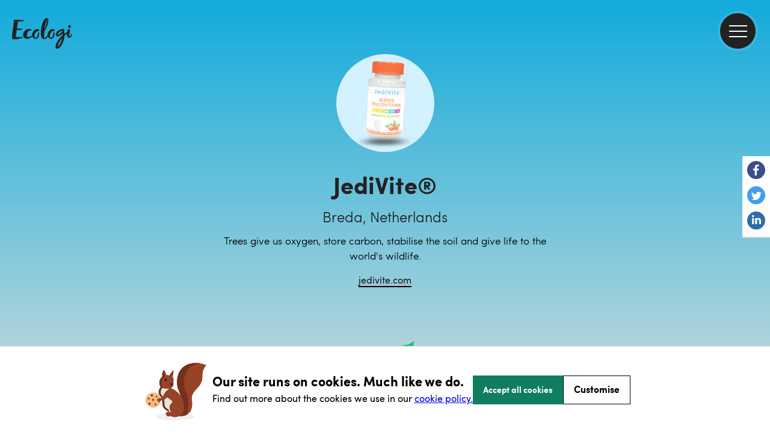

--- FILE ---
content_type: text/html; charset=utf-8
request_url: https://ecologi.com/jedivite
body_size: 61335
content:
<!DOCTYPE html><html lang="en"><head><title>JediVite® | Ecologi</title><meta charSet="utf-8"/><meta name="viewport" content="width=device-width, initial-scale=1, shrink-to-fit=no, maximum-scale=1"/><link rel="manifest" href="/manifest.json"/><meta name="fragment" content="!"/><link rel="canonical" href="https://ecologi.com/jedivite"/><link rel="icon" type="image/png" sizes="32x32" href="/favicon-32x32.png?v=eEvbNpqje5"/><link rel="icon" type="image/png" sizes="16x16" href="/favicon-16x16.png?v=eEvbNpqje5"/><link rel="shortcut icon" href="/favicon.ico?v=eEvbNpqje5"/><link rel="apple-touch-icon" sizes="180x180" href="/apple-touch-icon.png?v=eEvbNpqje5"/><link rel="mask-icon" href="/safari-pinned-tab.svg?v=eEvbNpqje5" color="#20bf85"/><link href="/images/splashscreens/iphone5_splash.png" media="(device-width: 320px) and (device-height: 568px) and (-webkit-device-pixel-ratio: 2)" rel="apple-touch-startup-image"/><link href="/images/splashscreens/iphone6_splash.png" media="(device-width: 375px) and (device-height: 667px) and (-webkit-device-pixel-ratio: 2)" rel="apple-touch-startup-image"/><link href="/images/splashscreens/iphoneplus_splash.png" media="(device-width: 621px) and (device-height: 1104px) and (-webkit-device-pixel-ratio: 3)" rel="apple-touch-startup-image"/><link href="/images/splashscreens/iphonex_splash.png" media="(device-width: 375px) and (device-height: 812px) and (-webkit-device-pixel-ratio: 3)" rel="apple-touch-startup-image"/><link href="/images/splashscreens/iphonexr_splash.png" media="(device-width: 414px) and (device-height: 896px) and (-webkit-device-pixel-ratio: 2)" rel="apple-touch-startup-image"/><link href="/images/splashscreens/iphonexsmax_splash.png" media="(device-width: 414px) and (device-height: 896px) and (-webkit-device-pixel-ratio: 3)" rel="apple-touch-startup-image"/><link href="/images/splashscreens/ipad_splash.png" media="(device-width: 768px) and (device-height: 1024px) and (-webkit-device-pixel-ratio: 2)" rel="apple-touch-startup-image"/><link href="/images/splashscreens/ipadpro1_splash.png" media="(device-width: 834px) and (device-height: 1112px) and (-webkit-device-pixel-ratio: 2)" rel="apple-touch-startup-image"/><link href="/images/splashscreens/ipadpro3_splash.png" media="(device-width: 834px) and (device-height: 1194px) and (-webkit-device-pixel-ratio: 2)" rel="apple-touch-startup-image"/><link href="/images/splashscreens/ipadpro2_splash.png" media="(device-width: 1024px) and (device-height: 1366px) and (-webkit-device-pixel-ratio: 2)" rel="apple-touch-startup-image"/><meta name="apple-mobile-web-app-title" content="Ecologi"/><meta name="application-name" content="Ecologi"/><meta name="msapplication-TileColor" content="rgb(233, 228, 223)"/><meta name="theme-color" content="rgb(233, 228, 223)"/><meta property="fb:app_id" content="2255982101156746"/><meta property="og:type" content="website"/><meta property="og:site_name" content="Ecologi"/><meta name="twitter:app:name:googleplay" content="Ecologi"/><meta name="twitter:app:name:ipad" content="Ecologi"/><meta name="twitter:site" content="@Ecologi_hq"/><meta name="twitter:card" content="summary_large_image"/><meta name="description" content="Check out JediVite®&#x27;s Ecologi profile: 836 trees funded"/><meta property="og:title" content="JediVite®"/><meta property="og:url" content="https://ecologi.com/jedivite"/><meta property="og:description" content="Check out JediVite®&#x27;s Ecologi profile: 836 trees funded"/><meta name="msapplication-TileImage" content="https://offset-earth-share-images.s3.eu-west-1.amazonaws.com/share-background.png"/><meta property="og:image" content="https://offset-earth-share-images.s3.eu-west-1.amazonaws.com/share-background.png"/><meta name="twitter:image" content="https://offset-earth-share-images.s3.eu-west-1.amazonaws.com/share-background.png"/><meta name="next-head-count" content="39"/><link rel="preconnect" href="https://offsetearth.imgix.net"/><link rel="preload" href="/fonts/sofia-pro/SofiaProLight.woff2" as="font" crossorigin="anonymous"/><link rel="preload" href="/fonts/sofia-pro/SofiaProRegular.woff2" as="font" crossorigin="anonymous"/><link rel="preload" href="/fonts/sofia-pro/SofiaProBold.woff2" as="font" crossorigin="anonymous"/><link rel="preload" href="/_next/static/css/c7732dd04a5b46dc.css" as="style"/><link rel="stylesheet" href="/_next/static/css/c7732dd04a5b46dc.css" data-n-g=""/><link rel="preload" href="/_next/static/css/e048cf10843f01ef.css" as="style"/><link rel="stylesheet" href="/_next/static/css/e048cf10843f01ef.css" data-n-p=""/><noscript data-n-css=""></noscript><script defer="" nomodule="" src="/_next/static/chunks/polyfills-42372ed130431b0a.js"></script><script src="/_next/static/chunks/webpack-f6daee1156ff24d1.js" defer=""></script><script src="/_next/static/chunks/framework-c6115f881ed0c803.js" defer=""></script><script src="/_next/static/chunks/main-22cb2f3d1ef6eaab.js" defer=""></script><script src="/_next/static/chunks/pages/_app-eeeac126476af8c2.js" defer=""></script><script src="/_next/static/chunks/7a7f7143-bdce6a08bb0880b2.js" defer=""></script><script src="/_next/static/chunks/415-6bb6fe92aa74b97d.js" defer=""></script><script src="/_next/static/chunks/3710-5037c04cf37c02ad.js" defer=""></script><script src="/_next/static/chunks/8746-7b84d0c98fb91632.js" defer=""></script><script src="/_next/static/chunks/6234-89c3092079759c12.js" defer=""></script><script src="/_next/static/chunks/4995-b5cc16230a3b5498.js" defer=""></script><script src="/_next/static/chunks/593-27ecbeac15cd1d28.js" defer=""></script><script src="/_next/static/chunks/3860-5626bb2305613b4f.js" defer=""></script><script src="/_next/static/chunks/1726-ff9a89cea2c7f884.js" defer=""></script><script src="/_next/static/chunks/1385-d324fd67c38cbb26.js" defer=""></script><script src="/_next/static/chunks/423-37aeadb8bc638eda.js" defer=""></script><script src="/_next/static/chunks/5257-566e62e2e82fca68.js" defer=""></script><script src="/_next/static/chunks/3467-891ed019e4bbd890.js" defer=""></script><script src="/_next/static/chunks/9712-65938cd16881530d.js" defer=""></script><script src="/_next/static/chunks/6024-a2ad45c5e2fecc00.js" defer=""></script><script src="/_next/static/chunks/9835-264367183a90c9bc.js" defer=""></script><script src="/_next/static/chunks/9747-42f6616cf9be96d6.js" defer=""></script><script src="/_next/static/chunks/2703-bfb09ae2eb1b3f68.js" defer=""></script><script src="/_next/static/chunks/5322-ec8d84028233c7db.js" defer=""></script><script src="/_next/static/chunks/5889-9b339e606b395f89.js" defer=""></script><script src="/_next/static/chunks/5933-b468f9e58f19ff95.js" defer=""></script><script src="/_next/static/chunks/pages/%5BusernameOrId%5D-9e48c2b52d16b4c1.js" defer=""></script><script src="/_next/static/5kIQylRoHfo6fo7P3fOWO/_buildManifest.js" defer=""></script><script src="/_next/static/5kIQylRoHfo6fo7P3fOWO/_ssgManifest.js" defer=""></script></head><body><div id="__ecologi-body"><div id="__next"><style data-emotion="css-global 12bt7bx">@font-face{font-family:"Sofia Pro";font-style:normal;font-weight:300;font-display:swap;src:url("/fonts/sofia-pro/SofiaProLight.woff2") format("woff2"),url("/fonts/sofia-pro/SofiaProLight.woff") format("woff");}@font-face{font-family:"Sofia Pro";font-style:normal;font-weight:400;font-display:swap;src:url("/fonts/sofia-pro/SofiaProRegular.woff2") format("woff2"),url("/fonts/sofia-pro/SofiaProRegular.woff") format("woff");}@font-face{font-family:"Sofia Pro";font-style:normal;font-weight:700;font-display:swap;src:url("/fonts/sofia-pro/SofiaProBold.woff2") format("woff2"),url("/fonts/sofia-pro/SofiaProBold.woff") format("woff");}</style><div></div><style data-emotion="css tycy9k">.css-tycy9k{display:-webkit-box;min-height:100vh;}</style><div id="__ecologi-root" data-testid="navigation-drawer" class="css-tycy9k"><style data-emotion="css 1i4so3j">.css-1i4so3j{display:-webkit-box;display:-webkit-flex;display:-ms-flexbox;display:flex;-webkit-flex-direction:column;-ms-flex-direction:column;flex-direction:column;background-color:#222222;height:100%;position:fixed;width:calc(100% - 91px);-webkit-background-clip:padding-box;background-clip:padding-box;top:0;right:0;-webkit-transition:-webkit-transform 250ms ease-in;transition:transform 250ms ease-in;-webkit-transform:translateX(100%);-moz-transform:translateX(100%);-ms-transform:translateX(100%);transform:translateX(100%);z-index:9999999;}@media only screen and (min-width: 768px){.css-1i4so3j{right:0;height:100%;position:fixed;width:282px;-webkit-transform:translateX(282px);-moz-transform:translateX(282px);-ms-transform:translateX(282px);transform:translateX(282px);}}@media only screen and (min-width: 1920px){.css-1i4so3j{width:482px;-webkit-transform:translateX(482px);-moz-transform:translateX(482px);-ms-transform:translateX(482px);transform:translateX(482px);}}</style><aside class="css-1i4so3j"><style data-emotion="css 1vyi1h6">.css-1vyi1h6{opacity:0;position:fixed;top:0;bottom:0;width:4px;height:100%;background-color:rgba(34, 34, 34, 0.1);z-index:9999998;-webkit-transition:-webkit-transform 250ms ease-in;transition:transform 250ms ease-in;left:8px;}</style><div class="css-1vyi1h6"></div><style data-emotion="css 6cmyf7">.css-6cmyf7{-webkit-align-items:center;-webkit-box-align:center;-ms-flex-align:center;align-items:center;background-color:#000000;display:-webkit-box;display:-webkit-flex;display:-ms-flexbox;display:flex;-webkit-box-pack:start;-ms-flex-pack:start;-webkit-justify-content:flex-start;justify-content:flex-start;min-height:114px;padding:12px 24px;}</style><div class="css-6cmyf7"><style data-emotion="css 1bdycay">.css-1bdycay{display:-webkit-box;display:-webkit-flex;display:-ms-flexbox;display:flex;-webkit-flex:1;-ms-flex:1;flex:1;color:#ffffff;font-weight:800!important;padding-right:8px;text-overflow:ellipsis;overflow:hidden;}</style><style data-emotion="css eukhbw">.css-eukhbw{font-family:Sofia Pro;color:rgba(34, 34, 34, 1);-webkit-text-decoration:initial;text-decoration:initial;font-weight:400;font-size:16px;letter-spacing:0px;line-height:20px;display:-webkit-box;display:-webkit-flex;display:-ms-flexbox;display:flex;-webkit-flex:1;-ms-flex:1;flex:1;color:#ffffff;font-weight:800!important;padding-right:8px;text-overflow:ellipsis;overflow:hidden;}@media only screen and (min-width: 768px){.css-eukhbw{font-weight:400;font-size:16px;letter-spacing:0px;line-height:20px;}}</style><h2 class="css-eukhbw"><style data-emotion="css mpzndd">.css-mpzndd{text-overflow:ellipsis;overflow:hidden;white-space:nowrap;}</style><span class="css-mpzndd">Welcome</span><style data-emotion="css 1sguh2d">.css-1sguh2d{margin-left:4px;}</style><span class="css-1sguh2d">👋</span></h2><style data-emotion="css 1hppjzv">.css-1hppjzv{display:-webkit-box;display:-webkit-flex;display:-ms-flexbox;display:flex;-webkit-box-pack:center;-ms-flex-pack:center;-webkit-justify-content:center;justify-content:center;-webkit-align-items:center;-webkit-box-align:center;-ms-flex-align:center;align-items:center;}</style><div class="css-1hppjzv"><style data-emotion="css knhkeb">.css-knhkeb{-webkit-background-clip:padding-box;background-clip:padding-box;background:#222222;border-radius:59px;border:solid 4px rgba(255, 255, 255, 0.1);cursor:pointer;display:-webkit-box;display:-webkit-flex;display:-ms-flexbox;display:flex;height:59px;left:28px;padding:26px 11px;-webkit-transition:border-color 250ms ease-in;transition:border-color 250ms ease-in;width:59px;z-index:9998;}.css-knhkeb:hover{border-color:rgba(255, 255, 255, 0.2);}</style><button aria-label="close" type="button" class="css-knhkeb"><style data-emotion="css 1ywwtk">.css-1ywwtk{position:absolute;width:30px;height:2px;background:#ffffff;-webkit-transform:rotate(-45deg);-moz-transform:rotate(-45deg);-ms-transform:rotate(-45deg);transform:rotate(-45deg);}.css-1ywwtk:before,.css-1ywwtk:after{display:block;content:"";position:absolute;width:30px;height:2px;background:#ffffff;}.css-1ywwtk:before{top:0px;}.css-1ywwtk:after{top:0px;-webkit-transform:rotate(90deg);-moz-transform:rotate(90deg);-ms-transform:rotate(90deg);transform:rotate(90deg);}</style><span class="css-1ywwtk"></span></button></div></div><style data-emotion="css djsnjr">.css-djsnjr{border-bottom:4px solid rgba(34, 34, 34, 0.3);mix-blend-mode:multiply;}</style><div class="css-djsnjr"></div><style data-emotion="css cw4ihw">.css-cw4ihw{-webkit-overflow-scrolling:touch;display:-webkit-box;display:-webkit-flex;display:-ms-flexbox;display:flex;-webkit-flex-direction:column;-ms-flex-direction:column;flex-direction:column;-webkit-flex:1;-ms-flex:1;flex:1;overflow-y:auto;}.css-cw4ihw::-webkit-scrollbar{background-color:transparent;}.css-cw4ihw::-webkit-scrollbar-thumb{background-color:rgba(205, 215, 220, 0.2);border-radius:4px;border:4px solid transparent;-webkit-background-clip:content-box;background-clip:content-box;}</style><div class="css-cw4ihw"><style data-emotion="css 110u7ph">.css-110u7ph{display:-webkit-box;display:-webkit-flex;display:-ms-flexbox;display:flex;-webkit-flex-direction:column;-ms-flex-direction:column;flex-direction:column;-webkit-flex:1;-ms-flex:1;flex:1;}</style><div class="css-110u7ph"><style data-emotion="css 1ae9d4v">.css-1ae9d4v{cursor:pointer;display:-webkit-box;display:-webkit-flex;display:-ms-flexbox;display:flex;-webkit-align-items:center;-webkit-box-align:center;-ms-flex-align:center;align-items:center;border:none;outline:none;padding:8px 0;position:relative;-webkit-text-decoration:none;text-decoration:none;background-color:transparent;}.css-1ae9d4v p{color:#e4e4e4;font-size:14px;padding:0 8px 0 24px;text-align:left;-webkit-text-decoration:none;text-decoration:none;}.css-1ae9d4v:hover,.css-1ae9d4v:focus{background-color:rgba(255, 255, 255, 0.03);}.css-1ae9d4v:hover p,.css-1ae9d4v:focus p{color:#ffffff;}.css-1ae9d4v:focus::before{background-color:#ffffff;content:"";height:100%;left:0;position:absolute;top:0;width:8px;}</style><style data-emotion="css u0ej72">.css-u0ej72{position:relative;display:-webkit-box;display:-webkit-flex;display:-ms-flexbox;display:flex;font-size:12px;-webkit-align-items:center;-webkit-box-align:center;-ms-flex-align:center;align-items:center;background-color:transparent;}.css-u0ej72:hover{background-color:rgba(255, 255, 255, 0.05);}</style><div class="css-u0ej72"><style data-emotion="css pirgd8">.css-pirgd8{-webkit-flex:1;-ms-flex:1;flex:1;background-color:transparent;cursor:pointer;display:-webkit-box;display:-webkit-flex;display:-ms-flexbox;display:flex;-webkit-align-items:center;-webkit-box-align:center;-ms-flex-align:center;align-items:center;border:none;outline:none;padding:8px 0;position:relative;-webkit-text-decoration:none;text-decoration:none;background-color:transparent;}.css-pirgd8:hover{background-color:transparent!important;}.css-pirgd8 p{font-weight:400!important;}.css-pirgd8 p{color:#e4e4e4;font-size:14px;padding:0 8px 0 24px;text-align:left;-webkit-text-decoration:none;text-decoration:none;}.css-pirgd8:hover,.css-pirgd8:focus{background-color:rgba(255, 255, 255, 0.03);}.css-pirgd8:hover p,.css-pirgd8:focus p{color:#ffffff;}.css-pirgd8:focus::before{background-color:#ffffff;content:"";height:100%;left:0;position:absolute;top:0;width:8px;}</style><a class="css-pirgd8" href="/"><style data-emotion="css 1q6jhqx">.css-1q6jhqx{font-family:Sofia Pro;color:rgba(34, 34, 34, 1);-webkit-text-decoration:initial;text-decoration:initial;font-weight:400;font-size:18px;letter-spacing:0px;line-height:29px;}@media only screen and (min-width: 768px){.css-1q6jhqx{font-weight:400;font-size:18px;letter-spacing:0px;line-height:29px;}}</style><p class="css-1q6jhqx">Home</p></a></div><style data-emotion="css cl5zi1">.css-cl5zi1{cursor:pointer;display:-webkit-box;display:-webkit-flex;display:-ms-flexbox;display:flex;-webkit-align-items:center;-webkit-box-align:center;-ms-flex-align:center;align-items:center;border:none;outline:none;padding:8px 0;position:relative;-webkit-text-decoration:none;text-decoration:none;background-color:transparent;}.css-cl5zi1 p{color:#e4e4e4;font-size:14px;padding:0 8px 0 24px;text-align:left;-webkit-text-decoration:none;text-decoration:none;}.css-cl5zi1:hover,.css-cl5zi1:focus{background-color:rgba(255, 255, 255, 0.03);}.css-cl5zi1:hover p,.css-cl5zi1:focus p{color:#ffffff;}.css-cl5zi1:focus::before{background-color:#ffffff;content:"";height:100%;left:0;position:absolute;top:0;width:8px;}.css-cl5zi1:hover{background:rgba(255, 255, 255, 0.03);}</style><button class="css-cl5zi1"><p class="css-1q6jhqx">Solutions</p><style data-emotion="css 19ap732">.css-19ap732{bottom:0;display:-webkit-box;display:-webkit-flex;display:-ms-flexbox;display:flex;-webkit-box-pack:center;-ms-flex-pack:center;-webkit-justify-content:center;justify-content:center;-webkit-align-items:center;-webkit-box-align:center;-ms-flex-align:center;align-items:center;position:absolute;right:0;top:0;width:50px;}</style><div class="css-19ap732"><style data-emotion="css 11ltwgb">.css-11ltwgb{-webkit-transition:-webkit-transform 250ms ease;transition:transform 250ms ease;-webkit-transform:rotate(0deg);-moz-transform:rotate(0deg);-ms-transform:rotate(0deg);transform:rotate(0deg);}.css-11ltwgb path{stroke:#ffffff;}</style><svg xmlns="http://www.w3.org/2000/svg" width="14" height="8" fill="none" class="css-11ltwgb"><path stroke="#222" stroke-linecap="round" stroke-linejoin="round" stroke-width="2" d="m1 1 6 6 6-6"></path></svg></div></button><style data-emotion="css hwuehv">.css-hwuehv{max-height:0;overflow:hidden;display:-webkit-box;display:-webkit-flex;display:-ms-flexbox;display:flex;-webkit-flex-direction:column;-ms-flex-direction:column;flex-direction:column;background-color:rgba(255, 255, 255, 0.05);-webkit-transition:max-height 250ms ease;transition:max-height 250ms ease;}</style><div class="css-hwuehv"><div class="css-u0ej72"><a class="css-pirgd8" href="/solutions/for-large-businesses"><p class="css-1q6jhqx">For large businesses over 50 employees</p></a></div><div class="css-u0ej72"><a class="css-pirgd8" href="/solutions/for-small-businesses"><p class="css-1q6jhqx">For small businesses under 50 employees</p></a></div></div><button class="css-cl5zi1"><p class="css-1q6jhqx">Climate action</p><div class="css-19ap732"><svg xmlns="http://www.w3.org/2000/svg" width="14" height="8" fill="none" class="css-11ltwgb"><path stroke="#222" stroke-linecap="round" stroke-linejoin="round" stroke-width="2" d="m1 1 6 6 6-6"></path></svg></div></button><div class="css-hwuehv"><div class="css-u0ej72"><a class="css-pirgd8" href="/climate-action/carbon-removals"><p class="css-1q6jhqx">Carbon removals</p></a></div><div class="css-u0ej72"><a class="css-pirgd8" href="/climate-action/carbon-avoidance"><p class="css-1q6jhqx">Carbon avoidance</p></a></div><div class="css-u0ej72"><a class="css-pirgd8" href="/climate-action/reforestation"><p class="css-1q6jhqx">Reforestation</p></a></div><div class="css-u0ej72"><a class="css-pirgd8" href="/climate-action/habitat-restoration"><p class="css-1q6jhqx">Habitat restoration</p></a></div><div class="css-u0ej72"><a class="css-pirgd8" href="/climate-action/impact-funds"><p class="css-1q6jhqx">Impact funds</p></a></div></div><button class="css-cl5zi1"><p class="css-1q6jhqx">Why Ecologi</p><div class="css-19ap732"><svg xmlns="http://www.w3.org/2000/svg" width="14" height="8" fill="none" class="css-11ltwgb"><path stroke="#222" stroke-linecap="round" stroke-linejoin="round" stroke-width="2" d="m1 1 6 6 6-6"></path></svg></div></button><div class="css-hwuehv"><div class="css-u0ej72"><a class="css-pirgd8" href="/why-ecologi/about"><p class="css-1q6jhqx">About</p></a></div><div class="css-u0ej72"><a class="css-pirgd8" href="/why-ecologi/trust-through-transparency"><p class="css-1q6jhqx">Transparency</p></a></div></div><button class="css-cl5zi1"><p class="css-1q6jhqx">Our impact</p><div class="css-19ap732"><svg xmlns="http://www.w3.org/2000/svg" width="14" height="8" fill="none" class="css-11ltwgb"><path stroke="#222" stroke-linecap="round" stroke-linejoin="round" stroke-width="2" d="m1 1 6 6 6-6"></path></svg></div></button><div class="css-hwuehv"><div class="css-u0ej72"><a class="css-pirgd8" href="/projects"><p class="css-1q6jhqx">Climate projects</p></a></div></div><button class="css-cl5zi1"><p class="css-1q6jhqx">Resources</p><div class="css-19ap732"><svg xmlns="http://www.w3.org/2000/svg" width="14" height="8" fill="none" class="css-11ltwgb"><path stroke="#222" stroke-linecap="round" stroke-linejoin="round" stroke-width="2" d="m1 1 6 6 6-6"></path></svg></div></button><div class="css-hwuehv"><div class="css-u0ej72"><a class="css-pirgd8" href="/articles"><p class="css-1q6jhqx">Blog</p></a></div><div class="css-u0ej72"><a class="css-pirgd8" href="https://help.ecologi.com/"><p class="css-1q6jhqx">Help centre</p></a></div><div class="css-u0ej72"><a class="css-pirgd8" href="/resources/webinars"><p class="css-1q6jhqx">Webinars</p></a></div></div><style data-emotion="css 1anvq9n">.css-1anvq9n{border-top:2px solid #000;margin:16px 24px;}</style><div class="css-1anvq9n"></div><a href="/api/login" class="css-1ae9d4v"><p class="css-1q6jhqx">Sign in 🌿</p></a><div class="css-u0ej72"><a class="css-pirgd8" href="/solutions"><p class="css-1q6jhqx">Get started</p></a></div><div class="css-1anvq9n"></div><div class="css-u0ej72"><a class="css-pirgd8" href="/page/schedule-a-call"><p class="css-1q6jhqx">Speak to the team</p></a></div><div class="css-1anvq9n"></div></div><a title="Go to the Ecologi homepage" href="/"><style data-emotion="css qfuqwg">.css-qfuqwg{display:-webkit-box;display:-webkit-flex;display:-ms-flexbox;display:flex;-webkit-align-items:center;-webkit-box-align:center;-ms-flex-align:center;align-items:center;margin:56px 0px 34px 20px;}.css-qfuqwg::after{content:"";background-image:url("/images/app/nav/logo.svg");background-repeat:no-repeat;-webkit-background-size:100%;background-size:100%;height:51px;width:100px;}</style><div class="css-qfuqwg"></div></a></div></aside><style data-emotion="css 1fxjy9p">.css-1fxjy9p{z-index:99;width:100%;padding-left:0;}@media only screen and (min-width: 1920px){.css-1fxjy9p{padding-left:0;}}</style><div class="css-1fxjy9p"><style data-emotion="css 1ljvj9z">.css-1ljvj9z{width:100%;position:absolute;z-index:999;}</style><header class="css-1ljvj9z"><style data-emotion="css ruz0py">.css-ruz0py{padding:20px 20px 20px 20px;top:0px;}@media only screen and (min-width: 1920px){.css-ruz0py{padding:20px 10%;}}</style><nav aria-label="ecologi main navigation" class="css-ruz0py"><style data-emotion="css 9mgmof">.css-9mgmof{display:block;background-image:url("data:image/svg+xml,%3Csvg version='1.1' id='Layer_1' xmlns='http://www.w3.org/2000/svg' x='0' y='0' viewBox='0 0 988.4 504.4' xml:space='preserve'%3E%3Cstyle%3E .st0%7Bfill:%23222222%7D %3C/style%3E%3Cg id='Layer_2_1_'%3E%3Cpath class='st0' d='M369.7 280.9c1.5-6.7 3.5-13.3 6-19.7 2.4-6.6 5.6-12.8 9.4-18.7 3.7-5.8 8.2-11 13.2-15.7 5-4.7 10.9-8.5 17.2-11.2 2.7-.5 5.6-.9 8.8-1.3 3.1-.3 6.1-.9 9.1-1.6 2.8-.7 5.4-1.7 7.8-3.2 2.3-1.4 4-3.5 4.9-5.9.5-1.4.7-2.9.7-4.3.1-1.4-.3-2.8-1-4-.9-1.4-1.7-2.9-2.3-4.4-.7-2-2.1-3.5-4-4.4-2.4-1.3-5-2.2-7.6-2.8-3.2-.7-6.4-1.2-9.7-1.5-3.5-.3-6.7-.4-9.8-.4-2.9 0-5.4.1-7.6.3-1.7.1-3.4.4-5.1.8-9 2-17.6 6.4-26.1 13.2-8.5 6.8-16 14.8-22.3 23.7-6.3 8.7-11.5 18.2-15.4 28.2-3.8 9.8-5.7 18.6-5.7 26.5-.2 1.3-.2 2.6-.2 3.8v4.6c-8.5 7.5-17.6 14.3-27.3 20.3-8.8 5.5-26.7 9.7-34.2 9.7H266c-8.2-.7-13.9-3.8-16.8-9.4-3.1-6-4.6-12.7-4.5-19.5 0-4.2.3-8.3 1-12.4.7-4.2 1.5-8.4 2.5-12.4 3.6-14.5 9.1-26.9 16.6-37s14.9-15.2 22.5-15.2c.4-.1.9 0 1.2.2.2.2.6.2 1.2.2 2.5.4 4.9.6 7.4.5 5.9 0 10.6-1.3 14.1-3.8s5.2-5.5 5.2-8.8c-.1-2.5-1-4.9-2.7-6.8-1.8-2.2-5-3.9-9.7-5.3-3.9-1.3-8-2.3-12.1-2.8-4-.5-8.1-.8-12.1-.8-12.9-.1-25.6 2.7-37.4 8.1-11.6 5.3-22 12.6-30.9 21.7-8.8 8.9-16 19.4-21.3 30.8-5.2 11.1-7.9 23.1-7.9 35.3 0 10.8 1.6 20 4.7 27.8 2.7 7.1 6.9 13.6 12.1 19.2 4.9 5 10.8 9.1 17.3 11.8 6.5 2.8 13.4 4.8 20.4 5.8 5.2 1 10.5 1.5 15.8 1.5 12.2.1 24.4-2.4 35.6-7.2 11.6-5 22.5-11.8 32.2-19.9 4.5-3.7 8.8-7.7 12.8-11.9 1.2 3.4 2.8 6.6 4.7 9.6 2.8 4.3 6.2 8.2 10.1 11.6 4.6 4 9.6 7.6 14.8 10.8 4.3 2.8 8.9 5 13.8 6.4 4.9 1.5 9.9 2.3 15 2.3 4.4 0 8.8-.8 12.9-2.5 7-3 13.2-7.5 18.3-13.1 5.3-5.8 9.7-12.4 13.2-19.4 3.5-7.1 6.1-14.6 7.8-22.3 1.6-7.1 2.5-14.4 2.5-21.7 0-1.4-.1-3.3-.3-5.5-.2-2.3-.5-4.6-.9-6.8-.4-2.1-1-4.2-1.8-6.1-.5-1.5-1.6-2.7-3-3.3-.2-.3-.3-.6-.3-1s0-.7-.3-1c-.3-1.1-.8-2.2-1.5-3.1-.7-.8-1.5-1.6-2.3-2.4-.5-1.4-1.2-2.7-2.1-3.8-1.2-1.8-2.2-2.6-3.1-2.6l-1.8-3.3c-.5-.2-1-.3-1.5-.2-1 0-1.5.4-1.5 1.2-.2.3-.3.6-.2 1 0 .3 0 .7.1 1 .1.3.1.7.1 1 1.1 2.8 1.8 5.7 2.1 8.7.3 3 .5 5.9.6 8.9-1.1 9.6-3 19.2-5.5 28.5-2.5 9.2-6 18.2-10.3 26.7-1.5 3-3.3 6-5.3 8.7-2.1 2.8-4.5 5.2-7.3 7.3-2 1.6-4.1 2.9-6.5 3.9-2.7 1.1-5.6 1.6-8.5 1.5-3 .1-6-.9-8.3-3-2.2-2.1-3.9-4.7-5-7.5-1.3-3.2-2.1-6.6-2.5-10.1-.4-3.5-.7-7-.7-10.6 0-2.2 0-4.4.2-6.4s.7-3.8.8-5.1zM621.7 280.9c1.5-6.7 3.5-13.3 6-19.7 2.4-6.6 5.6-12.8 9.4-18.7 3.7-5.8 8.2-11 13.2-15.7 5-4.7 10.9-8.5 17.2-11.2 2.7-.5 5.6-.9 8.8-1.3 3.1-.3 6.1-.9 9.1-1.6 2.8-.7 5.4-1.7 7.8-3.2 2.3-1.4 4-3.5 4.9-5.9.5-1.4.7-2.9.7-4.3.1-1.4-.3-2.8-1-4-.9-1.4-1.7-2.9-2.3-4.4-.7-2-2.1-3.5-4-4.4-2.4-1.3-5-2.2-7.6-2.8-3.2-.7-6.4-1.2-9.7-1.5-3.5-.3-6.7-.4-9.8-.4-2.9 0-5.4.1-7.6.3-1.7.1-3.4.4-5.1.8-9 2-17.6 6.4-26.1 13.2-8.5 6.8-16 14.8-22.3 23.7-6.3 8.7-11.5 18.2-15.4 28.2-3.8 9.8-5.7 18.6-5.7 26.5-.2 1.3-.2 2.6-.2 3.8v3.6c-4.5 6.1-8.9 11.8-13.2 17.2-6.3 8.1-13.2 15.9-20.4 23.3-6 6-10.4 9-13.2 9-.5.1-1-.1-1.4-.5-1.8-1.6-3.2-5.6-4-12-.9-7.6-1.3-15.2-1.3-22.9 0-6.9.1-14.1.3-21.5.2-7.4.5-14.5.8-21.3.3-6.8.5-12.8.8-18.2.3-5.4.5-9.5.8-12.3 7.2-14.5 14.2-28.2 20.9-41 6.8-12.8 12.9-25.6 18.4-38.4 5.7-13.2 10.6-26.7 14.8-40.5 4.6-15.5 8.1-31.3 10.4-47.3.8-6 1.2-12 1.2-18-.1-13.2-2.6-22.8-7.5-28.8-4.7-5.8-11.4-8.8-20-8.7H566c-1.3 0-2.6.2-3.9.5-9.1 1.6-18.2 8.1-27.4 19.5S517 45.7 509.3 63c-8.3 18.7-15 38-20.1 57.8-5.5 20.7-9.5 41.8-11.9 63.1-2.5 21.3-3.7 42.8-3.6 64.3.2 19.5 1.8 36.4 4.9 50.7s8.2 24.7 15.3 31.3c5.4 5.1 11.4 9.5 17.9 13.1 5.6 3.1 11.9 4.6 18.3 4.6 11-.1 22.6-5.3 35-15.6 7-5.9 14.7-13.8 22.9-23.8.7 1.3 1.4 2.5 2.1 3.7 2.8 4.3 6.2 8.2 10.1 11.6 4.6 4 9.6 7.6 14.8 10.8 4.3 2.8 8.9 5 13.8 6.4 4.9 1.5 9.9 2.3 15 2.3 4.4 0 8.8-.8 12.9-2.5 7-3 13.2-7.5 18.3-13.1 5.3-5.8 9.7-12.4 13.2-19.4 3.5-7.1 6.1-14.6 7.8-22.3 1.6-7.1 2.5-14.4 2.5-21.7 0-1.4-.1-3.3-.3-5.5-.2-2.3-.5-4.6-.9-6.8-.4-2.1-1-4.2-1.8-6.1-.5-1.5-1.6-2.7-3-3.3-.2-.3-.3-.6-.3-1s0-.7-.3-1c-.3-1.1-.8-2.2-1.5-3.1-.7-.8-1.5-1.6-2.3-2.4-.5-1.4-1.2-2.7-2.1-3.8-1.2-1.8-2.2-2.6-3.1-2.6l-1.8-3.3c-.5-.2-1-.3-1.5-.2-1 0-1.5.4-1.5 1.2-.2.3-.3.6-.2 1 0 .3 0 .7.1 1 .1.3.1.7.1 1 1.1 2.8 1.8 5.7 2.1 8.7.3 3 .5 5.9.6 8.9-1.1 9.6-3 19.2-5.5 28.5-2.5 9.2-6 18.2-10.3 26.7-1.5 3-3.3 6-5.3 8.7-2.1 2.8-4.5 5.2-7.3 7.3-2 1.6-4.1 2.9-6.5 3.9-2.7 1.1-5.6 1.6-8.5 1.5-3 .1-6-.9-8.3-3-2.2-2.1-3.9-4.7-5-7.5-1.3-3.2-2.1-6.6-2.5-10.1-.4-3.5-.7-7-.7-10.6 0-2.2 0-4.4.2-6.4s.5-3.8.6-5.1zM539 141.7c3.2-14.7 7.2-29.8 11.8-45.4s9.5-30.4 14.7-44.2c5.2-13.9 10.1-24.5 14.6-31.7 0-.3.1.3.2 1.9s.2 3 .3 4.2c-1.9 13.5-4.5 26.9-7.9 40.2-3.3 12.6-6.9 25-10.9 37.1s-8.3 24.1-13 36c-4.6 11.8-9.6 23.9-15 36.2.2-8.2 2-19.6 5.2-34.3zM985.4 266c-1.9-2.6-3.9-3.8-6-3.7-1.3.1-2.5.9-3.5 2.7-.5 1-3.4 5.9-5.8 10.9-4.4 9.2-11.8 19-15.4 23.4s-6.6 6.6-8.7 6.7c-.8.1-1.6-.3-2.1-.9-1.1-1.3-1.8-4.1-2-8.4-.2-7.4.2-14.7 1.1-22 1-9 2.2-18.2 3.6-27.6 1.4-9.4 2.8-17.9 4.2-25.6 1-5.3 1.8-10.7 2.2-16.1.7-2.1 1-4.3.9-6.5-.2-4.7-2.3-8.9-6.1-12.7-3.8-3.8-8.1-5.6-12.9-5.3-1.3.1-2.5.1-3.8-.1-1.1-.1-2.3-.1-3.4-.1-1.7 0-3.4.6-4.7 1.7-3.1 2.5-6 7.4-8.7 14.9-2.9 8.2-5.3 16.5-7 25l-1.5 7.5c-2.4.5-4.7 1.5-6.7 2.8-11.5 6.5-26.8 18-39.2 28-.4-9.1-2.2-54.8-2.2-56.5 0-1.5.2-3.1.5-4.6.3-1.5.4-3 .4-4.6-.1-3-1.3-5.8-3.2-8-1.8-2-4.1-3.5-6.6-4.3-2.7-.9-5.6-1.6-8.5-1.8-3.1-.3-6.1-.5-9.2-.5-13.9.1-27.6 3.1-40.3 8.9-13.1 5.8-25.4 13.3-36.4 22.4-10.3 8.4-19.2 18.3-26.3 29.5-6.7 10.7-10.1 20.9-10.1 30.7 0 5.2 12.5 62.1 84 8.8 26.3-19.6 23.8-30.2 27.2-31.7.3 4.3.5 4.9.5 9.2v25.2c-6.1 6.4-43.7 44.4-77.7 89.4-15.6 22.9-30 55-34 76-3.9 20.7-11.8 65.4 35.9 54 25.1-6 66.1-56 77.2-86.2 12.1-33.1 27.9-70.3 29.7-114.9l-.2-7 38.4-38.9s1.9-2.9 4-6.8c-.1.6-.2 1.3-.2 1.9-1 8.3-1.3 16.7-1 25 .5 9.6 1.9 17.4 4.2 23.2 1.9 5.1 4.5 9.8 7.9 14.1 2.5 3.1 5.5 5.6 9 7.5 3 1.5 5.5 2.7 7.4 3.6 1.9.8 3.9 1.4 5.9 1.7 1.8.2 3.6.3 5.4.2 6.9-.3 13.6-3.3 20-8.7 6.9-6 13-12.9 18.1-20.6 3.3-4.8 5.8-10.2 7.3-15.8 1-1.8 1.5-3.9 1.3-6 0-3.3-1-6.4-2.9-9zm-186.3-16.5c-18.6 19.4-41.1 26.5-46 22-5.2-4.8 10.4-28.2 28-43 25.5-21.5 37.6-24.8 41.6-26.3 5.4.3-2.6 25.3-23.6 47.3zm17.1 117.2c-5.2 14-11.4 27.7-18.3 41s-14.8 26-23.6 38c-8.6 11.6-16.6 20-24.3 25.2.3-11.3 3.3-23.3 8.9-35.9 5.8-13 12.5-25.5 20.1-37.5 7.8-12.4 15.9-24.2 24.3-35.5s15.6-21.2 21.7-29.8c-.8 9.4-3.7 20.9-8.8 34.5zM928.7 153.2c2.1 3.4 4.6 6.5 7.5 9.3 2.8 2.8 5.8 4.2 8.9 4 5.1-.2 9.6-2.9 13.6-8 4-4.9 5.9-11.2 5.5-17.5l-.2-3.6c-.4-8.7-1.9-14.7-4.3-18.1-2.1-3.2-5.8-5-9.6-4.7-2.6.3-5.1 1-7.6 1.9-3.5 1.3-6.7 3-9.7 5.2-3.1 2.2-5.9 4.9-8.1 8-2.2 2.8-3.3 6.3-3.1 9.8 2 4.8 4.4 9.3 7.1 13.7z'/%3E%3Cpath class='st0' d='M182.1 54.5c11 0 17-17 14-19s-123-12-155-6-10 22-10 22-18 143-24 182c-5 32.4-12 94-2 108s76.3 7.4 100 2c57-13 71-18 74-21s.8-12.8-8-11c-10 2-30 2-78 3-6 .1-31 0-31-6s14-110 14-110c0-3 71 1 78 0s16-19 11-22-85-4-85-4l17-114s74-4 85-4z'/%3E%3C/g%3E%3C/svg%3E");background-repeat:no-repeat;-webkit-background-size:100%;background-size:100%;height:52px;position:relative;top:10px;-webkit-transition:opacity 0.3s;transition:opacity 0.3s;width:100px;}.css-9mgmof:hover{opacity:0.8;}@media only screen and (min-width: 768px){.css-9mgmof{margin:unset;}}</style><a title="Go to the home page" class="css-9mgmof" href="/"></a></nav><style data-emotion="css ormhmu">.css-ormhmu{position:fixed;right:20px;top:18px;opacity:1;border-radius:50%;-webkit-transition:border-color 250ms ease-in,opacity 0.25s;transition:border-color 250ms ease-in,opacity 0.25s;border:solid 4px rgba(255, 255, 255, 0.1);}.css-ormhmu:hover{cursor:pointer;border-color:rgba(255, 255, 255, 0.2);}@media only screen and (min-width: 1920px){.css-ormhmu{right:10%;}}</style><div id="__ecologi-burger" class="css-ormhmu"><style data-emotion="css zdqact">.css-zdqact{border:none;padding:4px;-webkit-background-clip:padding-box;background-clip:padding-box;background:#222222;border-radius:59px;cursor:pointer;display:-webkit-box;display:-webkit-flex;display:-ms-flexbox;display:flex;-webkit-align-items:center;-webkit-box-align:center;-ms-flex-align:center;align-items:center;-webkit-box-pack:center;-ms-flex-pack:center;-webkit-justify-content:center;justify-content:center;height:59px;padding:26px 11px;width:59px;z-index:9999;}</style><button tabindex="1" aria-label="menu" type="button" data-testid="hamburger-menu" class="css-zdqact"><style data-emotion="css 1qdoqxw">.css-1qdoqxw{position:absolute;width:30px;height:2px;background:#ffffff;-webkit-transition:-webkit-transform 125ms ease-in;transition:transform 125ms ease-in;}.css-1qdoqxw:before,.css-1qdoqxw:after{display:block;content:"";position:absolute;width:30px;height:2px;background:#ffffff;}.css-1qdoqxw:before{top:-9px;-webkit-transition:top 125ms ease-in 125ms;transition:top 125ms ease-in 125ms;}.css-1qdoqxw:after{top:9px;-webkit-transition:top 125ms ease-in 125ms,-webkit-transform 125ms ease-in;transition:top 125ms ease-in 125ms,transform 125ms ease-in;}</style><span class="css-1qdoqxw"></span></button></div></header><style data-emotion="css 1ago99h">.css-1ago99h{width:100%;}</style><main class="css-1ago99h"><style data-emotion="css cssveg">.css-cssveg{position:relative;}</style><div class="css-cssveg"><div class="Wrapper_wrapper__TlrIR"><section class="ProfileHeader_profileText__m_5HA" id="tour-profile"><div class="ProfileHeader_profileImage__k5yqp"><style data-emotion="css 1lsjaub">.css-1lsjaub{border-radius:50%;display:block;height:136px;width:136px;margin:20px auto 10px;outline:none;position:relative;background-color:#ffffff;}@media only screen and (min-width: 768px){.css-1lsjaub{height:163px;width:163px;}}</style><div data-testid="user-uploaded-profile-picture" id="profile-avatar" class="css-1lsjaub"><style data-emotion="css 1ynqxlp">.css-1ynqxlp{background:#ffffff;border-radius:50%;object-fit:cover;height:100%;width:100%;}</style><img alt="JediVite®" src="https://offset-earth-user-assets.imgix.net/profile-images/699ad03b72e686b82a4f8d587df69530.png?w=240&amp;h=240&amp;crop=faces&amp;faces=1&amp;fit=facearea&amp;facepad=2.5" class="css-1ynqxlp"/></div></div><style data-emotion="css pp978u">.css-pp978u{margin-bottom:14px;word-wrap:break-word;}</style><style data-emotion="css 13qwgrm">.css-13qwgrm{font-family:Sofia Pro;color:rgba(34, 34, 34, 1);-webkit-text-decoration:initial;text-decoration:initial;font-weight:700;font-size:36px;letter-spacing:0px;line-height:43px;margin-bottom:14px;word-wrap:break-word;}@media only screen and (min-width: 768px){.css-13qwgrm{font-weight:700;font-size:40px;letter-spacing:0px;line-height:48px;}}</style><h1 class="css-13qwgrm">JediVite®</h1><style data-emotion="css 1ebxk0p">.css-1ebxk0p{font-family:Sofia Pro;color:rgba(34, 34, 34, 1);-webkit-text-decoration:initial;text-decoration:initial;font-weight:300;font-size:22px;letter-spacing:0px;line-height:28px;}@media only screen and (min-width: 768px){.css-1ebxk0p{font-weight:300;font-size:24px;letter-spacing:0px;line-height:31px;}}</style><h3 style="margin-bottom:12px" class="css-1ebxk0p">Breda, Netherlands</h3><p class="ProfileHeader_blurb__fQ9ej">Trees give us oxygen, store carbon, stabilise the soil and give life to the world&#x27;s wildlife.</p><style data-emotion="css 109qhvg">.css-109qhvg{margin-bottom:10px;overflow:auto;}</style><div class="css-109qhvg"><a class="ProfileHeader_link__1_keT" title="View the JediVite® website (new tab)" href="https://www.jedivite.com" target="_blank" rel="noopener noreferrer nofollow"><style data-emotion="css ahh4gb">.css-ahh4gb{font-family:Sofia Pro;color:rgba(34, 34, 34, 1);-webkit-text-decoration:initial;text-decoration:initial;font-weight:400;font-size:16px;letter-spacing:0px;line-height:20px;}@media only screen and (min-width: 768px){.css-ahh4gb{font-weight:400;font-size:16px;letter-spacing:0px;line-height:20px;}}</style><p class="css-ahh4gb">jedivite.com</p></a></div><div class="ProfileHeader_bannerWrapper__0VSka" data-testid="invalid-input-banner"></div></section><style data-emotion="css s6zy75">.css-s6zy75{width:100%;margin:60px auto;display:-webkit-box;display:-webkit-flex;display:-ms-flexbox;display:flex;-webkit-flex-direction:column;-ms-flex-direction:column;flex-direction:column;-webkit-align-items:center;-webkit-box-align:center;-ms-flex-align:center;align-items:center;gap:40px;}@media only screen and (min-width: 480px){.css-s6zy75{margin-top:104px;}}</style><div class="css-s6zy75"><style data-emotion="css 1qrq6tu">.css-1qrq6tu{height:306px;}@media only screen and (min-width: 768px){.css-1qrq6tu{height:380px;}}@media only screen and (min-width: 1024px){.css-1qrq6tu{height:164px;}}</style><div data-testid="impact-stats-loading-spacer" class="css-1qrq6tu"></div><style data-emotion="css 1nhkv2n">.css-1nhkv2n{height:796px;}</style></div></div><div><div id="forest"><style data-emotion="css 1lqdlru">.css-1lqdlru{position:relative;margin-top:290px;}.css-1lqdlru::before{background-image:url(/images/app/mountains-background.svg);background-repeat:repeat-x;-webkit-background-position:top;background-position:top;position:absolute;left:0;content:"";width:100%;z-index:-1;-webkit-background-size:1350px;background-size:1350px;height:320px;top:-320px;}@media only screen and (min-width: 480px){.css-1lqdlru::before{-webkit-background-size:1600px;background-size:1600px;height:380px;top:-355px;}}</style><div class="css-1lqdlru"><style data-emotion="css 10gplho">.css-10gplho{background-color:rgb(8, 96, 71);color:#ffffff;min-height:400px;overflow:hidden;padding:48px 0 80px;text-align:center;}@media only screen and (min-width: 480px){.css-10gplho{min-height:400px;}}.css-10gplho div{outline:0;}</style><section data-testid="profile-forest-section" class="css-10gplho"><div class="ForestTitleBox_wrapper__9_1Bf" id="tour-forest"><style data-emotion="css 1skigaa">.css-1skigaa{-webkit-align-items:center;-webkit-box-align:center;-ms-flex-align:center;align-items:center;display:-webkit-box;display:-webkit-flex;display:-ms-flexbox;display:flex;-webkit-box-pack:center;-ms-flex-pack:center;-webkit-justify-content:center;justify-content:center;margin-bottom:10px;z-index:10;}</style><div class="css-1skigaa"><style data-emotion="css wqnnxj">.css-wqnnxj{color:#ffffff;word-wrap:break-word;max-width:100%;}</style><style data-emotion="css ffi3kj">.css-ffi3kj{font-family:Sofia Pro;color:rgba(34, 34, 34, 1);-webkit-text-decoration:initial;text-decoration:initial;font-weight:700;font-size:36px;letter-spacing:0px;line-height:43px;color:#ffffff;word-wrap:break-word;max-width:100%;}@media only screen and (min-width: 768px){.css-ffi3kj{font-weight:700;font-size:40px;letter-spacing:0px;line-height:48px;}}</style><h1 class="css-ffi3kj">JediVite®</h1></div><style data-emotion="css vllpic">.css-vllpic{position:relative;width:188px;display:-webkit-box;display:-webkit-flex;display:-ms-flexbox;display:flex;-webkit-box-pack:center;-ms-flex-pack:center;-webkit-justify-content:center;justify-content:center;margin:auto;}</style><div class="css-vllpic"><style data-emotion="css 1ltjw96">.css-1ltjw96{position:absolute;bottom:-6px;z-index:2;left:-20px;}</style><svg xmlns="http://www.w3.org/2000/svg" width="38" height="26" fill="none" class="css-1ltjw96"><path fill="#04513E" d="m37.5 15.5-6 10.5h-24L0 15.5 10 20 7.5 3l10 12.5 3-9 3.5 9L31.5 0v18.5l6-3z"></path></svg><style data-emotion="css r9y3uu">.css-r9y3uu{white-space:nowrap;width:188px;max-height:50px;}@media only screen and (min-width: 480px){.css-r9y3uu{width:197px;}}</style><button type="button" class="css-r9y3uu Button_button__7kVlL Button_buttonPrimary__ke18g" style="display:block;margin:15px auto 0">Fund impact</button><style data-emotion="css 13fif4k">.css-13fif4k{position:absolute;right:-21px;bottom:-6px;z-index:1;}</style><svg xmlns="http://www.w3.org/2000/svg" width="38" height="26" fill="none" class="css-13fif4k"><path fill="#04513E" d="M0 15.5 6 26h24l7.5-10.5-10 4.5L30 3 20 15.5l-3-9-3.5 9L6 0v18.5l-6-3z"></path></svg></div></div><style data-emotion="css 1ig31el">.css-1ig31el{margin:48px auto 0;padding:0;}@media only screen and (min-width: 480px){.css-1ig31el{padding:0 50px;}}</style><div class="css-1ig31el"><style data-emotion="css 1ozsz93">.css-1ozsz93{-webkit-align-items:center;-webkit-box-align:center;-ms-flex-align:center;align-items:center;display:-webkit-box;display:-webkit-flex;display:-ms-flexbox;display:flex;-webkit-box-flex-wrap:wrap;-webkit-flex-wrap:wrap;-ms-flex-wrap:wrap;flex-wrap:wrap;-webkit-box-pack:center;-ms-flex-pack:center;-webkit-justify-content:center;justify-content:center;margin:0;padding:0;}</style><ul data-testid="forest-tiles-filled" class="css-1ozsz93"><style data-emotion="css q6wljc">.css-q6wljc{margin:-10px 5px;position:relative;-webkit-transition:-webkit-transform 0.2s ease;transition:transform 0.2s ease;left:-27px;background-image:url(/images/app/hexagon.png);background-repeat:no-repeat;-webkit-background-position:50%;background-position:50%;-webkit-background-size:100%;background-size:100%;z-index:1;cursor:pointer;cursor:pointer;}.css-q6wljc:hover{-webkit-transform:translateY(-2px);-moz-transform:translateY(-2px);-ms-transform:translateY(-2px);transform:translateY(-2px);}@media only screen and (max-width: 480px){.css-q6wljc{margin:-10px 5px;}}@media only screen and (min-width: 768px){.css-q6wljc{margin:-14px 10px;left:-46px;}}.css-q6wljc::after{background-image:url(/images/app/forest/trees/month4TripleTree.svg);-webkit-background-position:50%;background-position:50%;background-repeat:no-repeat;-webkit-background-size:100%;background-size:100%;top:0;bottom:0;right:0;left:0;content:"";display:block;position:absolute;-webkit-transform:scaleX(1);-moz-transform:scaleX(1);-ms-transform:scaleX(1);transform:scaleX(1);}</style><li id="" title="Learn more about these trees" data-testid="tile" class="css-q6wljc"><style data-emotion="css 1kmw6le">.css-1kmw6le{display:block;height:100px;width:100px;outline:none;position:relative;-webkit-transition:-webkit-transform 0.2s ease;transition:transform 0.2s ease;z-index:1;}@media only screen and (min-width: 768px){.css-1kmw6le{height:164px;width:164px;}}</style><div class="css-1kmw6le"><style data-emotion="css h4ndms">.css-h4ndms{background-color:rgba(0, 0, 0, 0.08);border-top-left-radius:10px;border-top-right-radius:10px;bottom:14px;display:block;height:13px;left:50%;position:absolute;-webkit-transform:translateX(-50%);-moz-transform:translateX(-50%);-ms-transform:translateX(-50%);transform:translateX(-50%);width:50px;}@media only screen and (min-width: 768px){.css-h4ndms{bottom:20px;height:20px;width:70px;}}.css-h4ndms::before{border-color:rgba(0, 0, 0, 0.08) transparent transparent transparent;border-style:solid;border-width:10px 25px 0 25px;bottom:-10px;content:"";left:0;position:absolute;}@media only screen and (min-width: 768px){.css-h4ndms::before{bottom:-13px;border-width:13px 35px 0 35px;}}.css-h4ndms::after{color:#ffffff;content:"10";font-size:11px;font-weight:bold;line-height:11px;left:50%;position:absolute;top:2px;-webkit-transform:translateX(-50%);-moz-transform:translateX(-50%);-ms-transform:translateX(-50%);transform:translateX(-50%);}@media only screen and (min-width: 768px){.css-h4ndms::after{font-size:13px;line-height:13px;top:7px;}}</style><span value="10" class="css-h4ndms"></span></div></li><li id="" title="Learn more about these trees" data-testid="tile" class="css-q6wljc"><div class="css-1kmw6le"><span value="10" class="css-h4ndms"></span></div></li><li id="" title="Learn more about these trees" data-testid="tile" class="css-q6wljc"><div class="css-1kmw6le"><span value="10" class="css-h4ndms"></span></div></li><style data-emotion="css 705zq0">.css-705zq0{margin:-10px 5px;position:relative;-webkit-transition:-webkit-transform 0.2s ease;transition:transform 0.2s ease;left:-27px;background-image:url(/images/app/hexagon.png);background-repeat:no-repeat;-webkit-background-position:50%;background-position:50%;-webkit-background-size:100%;background-size:100%;z-index:1;cursor:pointer;cursor:pointer;}.css-705zq0:hover{-webkit-transform:translateY(-2px);-moz-transform:translateY(-2px);-ms-transform:translateY(-2px);transform:translateY(-2px);}@media only screen and (max-width: 480px){.css-705zq0{margin:-10px 5px;}}@media only screen and (min-width: 768px){.css-705zq0{margin:-14px 10px;left:-46px;}}.css-705zq0::after{background-image:url(/images/app/forest/trees/month4TripleTree.svg);-webkit-background-position:50%;background-position:50%;background-repeat:no-repeat;-webkit-background-size:100%;background-size:100%;top:0;bottom:0;right:0;left:0;content:"";display:block;position:absolute;-webkit-transform:scaleX(-1);-moz-transform:scaleX(-1);-ms-transform:scaleX(-1);transform:scaleX(-1);}</style><li id="" title="Learn more about these trees" data-testid="tile" class="css-705zq0"><div class="css-1kmw6le"><style data-emotion="css 14hq71s">.css-14hq71s{background-color:rgba(0, 0, 0, 0.08);border-top-left-radius:10px;border-top-right-radius:10px;bottom:14px;display:block;height:13px;left:50%;position:absolute;-webkit-transform:translateX(-50%);-moz-transform:translateX(-50%);-ms-transform:translateX(-50%);transform:translateX(-50%);width:50px;}@media only screen and (min-width: 768px){.css-14hq71s{bottom:20px;height:20px;width:70px;}}.css-14hq71s::before{border-color:rgba(0, 0, 0, 0.08) transparent transparent transparent;border-style:solid;border-width:10px 25px 0 25px;bottom:-10px;content:"";left:0;position:absolute;}@media only screen and (min-width: 768px){.css-14hq71s::before{bottom:-13px;border-width:13px 35px 0 35px;}}.css-14hq71s::after{color:#ffffff;content:"20";font-size:11px;font-weight:bold;line-height:11px;left:50%;position:absolute;top:2px;-webkit-transform:translateX(-50%);-moz-transform:translateX(-50%);-ms-transform:translateX(-50%);transform:translateX(-50%);}@media only screen and (min-width: 768px){.css-14hq71s::after{font-size:13px;line-height:13px;top:7px;}}</style><span value="20" class="css-14hq71s"></span></div></li><li id="" title="Learn more about these trees" data-testid="tile" class="css-705zq0"><div class="css-1kmw6le"><span value="10" class="css-h4ndms"></span></div></li><li id="" title="Learn more about these trees" data-testid="tile" class="css-705zq0"><div class="css-1kmw6le"><span value="20" class="css-14hq71s"></span></div></li><li id="" title="Learn more about these trees" data-testid="tile" class="css-q6wljc"><div class="css-1kmw6le"><span value="20" class="css-14hq71s"></span></div></li><style data-emotion="css 14evt4w">.css-14evt4w{margin:-10px 5px;position:relative;-webkit-transition:-webkit-transform 0.2s ease;transition:transform 0.2s ease;left:-27px;background-image:url(/images/app/hexagon.png);background-repeat:no-repeat;-webkit-background-position:50%;background-position:50%;-webkit-background-size:100%;background-size:100%;z-index:1;cursor:pointer;cursor:pointer;}.css-14evt4w:hover{-webkit-transform:translateY(-2px);-moz-transform:translateY(-2px);-ms-transform:translateY(-2px);transform:translateY(-2px);}@media only screen and (max-width: 480px){.css-14evt4w{margin:-10px 5px;}}@media only screen and (min-width: 768px){.css-14evt4w{margin:-14px 10px;left:-46px;}}.css-14evt4w::after{background-image:url(/images/app/forest/trees/month5SingleTree.svg);-webkit-background-position:50%;background-position:50%;background-repeat:no-repeat;-webkit-background-size:100%;background-size:100%;top:0;bottom:0;right:0;left:0;content:"";display:block;position:absolute;-webkit-transform:scaleX(1);-moz-transform:scaleX(1);-ms-transform:scaleX(1);transform:scaleX(1);}</style><li id="" title="Learn more about this tree" data-testid="tile" class="css-14evt4w"><div class="css-1kmw6le"></div></li><li id="" title="Learn more about this tree" data-testid="tile" class="css-14evt4w"><div class="css-1kmw6le"></div></li><style data-emotion="css eac9dm">.css-eac9dm{margin:-10px 5px;position:relative;-webkit-transition:-webkit-transform 0.2s ease;transition:transform 0.2s ease;left:-27px;background-image:url(/images/app/hexagon.png);background-repeat:no-repeat;-webkit-background-position:50%;background-position:50%;-webkit-background-size:100%;background-size:100%;z-index:1;cursor:pointer;cursor:pointer;}.css-eac9dm:hover{-webkit-transform:translateY(-2px);-moz-transform:translateY(-2px);-ms-transform:translateY(-2px);transform:translateY(-2px);}@media only screen and (max-width: 480px){.css-eac9dm{margin:-10px 5px;}}@media only screen and (min-width: 768px){.css-eac9dm{margin:-14px 10px;left:-46px;}}.css-eac9dm::after{background-image:url(/images/app/forest/trees/month5SingleTree.svg);-webkit-background-position:50%;background-position:50%;background-repeat:no-repeat;-webkit-background-size:100%;background-size:100%;top:0;bottom:0;right:0;left:0;content:"";display:block;position:absolute;-webkit-transform:scaleX(-1);-moz-transform:scaleX(-1);-ms-transform:scaleX(-1);transform:scaleX(-1);}</style><li id="" title="Learn more about this tree" data-testid="tile" class="css-eac9dm"><div class="css-1kmw6le"></div></li><li id="" title="Learn more about this tree" data-testid="tile" class="css-14evt4w"><div class="css-1kmw6le"></div></li><li id="" title="Learn more about this tree" data-testid="tile" class="css-14evt4w"><div class="css-1kmw6le"></div></li><li id="" title="Learn more about this tree" data-testid="tile" class="css-14evt4w"><div class="css-1kmw6le"></div></li><li id="" title="Learn more about this tree" data-testid="tile" class="css-14evt4w"><div class="css-1kmw6le"></div></li><li id="" title="Learn more about this tree" data-testid="tile" class="css-eac9dm"><div class="css-1kmw6le"></div></li><li id="" title="Learn more about this tree" data-testid="tile" class="css-eac9dm"><div class="css-1kmw6le"></div></li><li id="" title="Learn more about this tree" data-testid="tile" class="css-eac9dm"><div class="css-1kmw6le"></div></li><li id="" title="Learn more about this tree" data-testid="tile" class="css-14evt4w"><div class="css-1kmw6le"></div></li><li id="" title="Learn more about this tree" data-testid="tile" class="css-eac9dm"><div class="css-1kmw6le"></div></li><li id="" title="Learn more about this tree" data-testid="tile" class="css-14evt4w"><div class="css-1kmw6le"></div></li><li id="" title="Learn more about this tree" data-testid="tile" class="css-14evt4w"><div class="css-1kmw6le"></div></li><li id="" title="Learn more about this tree" data-testid="tile" class="css-14evt4w"><div class="css-1kmw6le"></div></li><li id="" title="Learn more about this tree" data-testid="tile" class="css-eac9dm"><div class="css-1kmw6le"></div></li><li id="" title="Learn more about this tree" data-testid="tile" class="css-eac9dm"><div class="css-1kmw6le"></div></li><li id="" title="Learn more about this tree" data-testid="tile" class="css-eac9dm"><div class="css-1kmw6le"></div></li><li id="" title="Learn more about this tree" data-testid="tile" class="css-14evt4w"><div class="css-1kmw6le"></div></li><style data-emotion="css w946vj">.css-w946vj{margin:-10px 5px;position:relative;-webkit-transition:-webkit-transform 0.2s ease;transition:transform 0.2s ease;left:-27px;background-image:url(/images/app/hexagon.png);background-repeat:no-repeat;-webkit-background-position:50%;background-position:50%;-webkit-background-size:100%;background-size:100%;z-index:1;cursor:pointer;cursor:pointer;}.css-w946vj:hover{-webkit-transform:translateY(-2px);-moz-transform:translateY(-2px);-ms-transform:translateY(-2px);transform:translateY(-2px);}@media only screen and (max-width: 480px){.css-w946vj{margin:-10px 5px;}}@media only screen and (min-width: 768px){.css-w946vj{margin:-14px 10px;left:-46px;}}.css-w946vj::after{background-image:url(/images/app/forest/trees/month5TripleTree.svg);-webkit-background-position:50%;background-position:50%;background-repeat:no-repeat;-webkit-background-size:100%;background-size:100%;top:0;bottom:0;right:0;left:0;content:"";display:block;position:absolute;-webkit-transform:scaleX(1);-moz-transform:scaleX(1);-ms-transform:scaleX(1);transform:scaleX(1);}</style><li id="" title="Learn more about these trees" data-testid="tile" class="css-w946vj"><div class="css-1kmw6le"><style data-emotion="css 1qcf2lv">.css-1qcf2lv{background-color:rgba(0, 0, 0, 0.08);border-top-left-radius:10px;border-top-right-radius:10px;bottom:14px;display:block;height:13px;left:50%;position:absolute;-webkit-transform:translateX(-50%);-moz-transform:translateX(-50%);-ms-transform:translateX(-50%);transform:translateX(-50%);width:50px;}@media only screen and (min-width: 768px){.css-1qcf2lv{bottom:20px;height:20px;width:70px;}}.css-1qcf2lv::before{border-color:rgba(0, 0, 0, 0.08) transparent transparent transparent;border-style:solid;border-width:10px 25px 0 25px;bottom:-10px;content:"";left:0;position:absolute;}@media only screen and (min-width: 768px){.css-1qcf2lv::before{bottom:-13px;border-width:13px 35px 0 35px;}}.css-1qcf2lv::after{color:#ffffff;content:"6";font-size:11px;font-weight:bold;line-height:11px;left:50%;position:absolute;top:2px;-webkit-transform:translateX(-50%);-moz-transform:translateX(-50%);-ms-transform:translateX(-50%);transform:translateX(-50%);}@media only screen and (min-width: 768px){.css-1qcf2lv::after{font-size:13px;line-height:13px;top:7px;}}</style><span value="6" class="css-1qcf2lv"></span></div></li><style data-emotion="css 93qxjn">.css-93qxjn{margin:-10px 5px;position:relative;-webkit-transition:-webkit-transform 0.2s ease;transition:transform 0.2s ease;left:-27px;background-image:url(/images/app/hexagon.png);background-repeat:no-repeat;-webkit-background-position:50%;background-position:50%;-webkit-background-size:100%;background-size:100%;z-index:1;cursor:pointer;cursor:pointer;}.css-93qxjn:hover{-webkit-transform:translateY(-2px);-moz-transform:translateY(-2px);-ms-transform:translateY(-2px);transform:translateY(-2px);}@media only screen and (max-width: 480px){.css-93qxjn{margin:-10px 5px;}}@media only screen and (min-width: 768px){.css-93qxjn{margin:-14px 10px;left:-46px;}}.css-93qxjn::after{background-image:url(/images/app/forest/trees/month5DoubleTree.svg);-webkit-background-position:50%;background-position:50%;background-repeat:no-repeat;-webkit-background-size:100%;background-size:100%;top:0;bottom:0;right:0;left:0;content:"";display:block;position:absolute;-webkit-transform:scaleX(-1);-moz-transform:scaleX(-1);-ms-transform:scaleX(-1);transform:scaleX(-1);}</style><li id="" title="Learn more about these trees" data-testid="tile" class="css-93qxjn"><div class="css-1kmw6le"></div></li><style data-emotion="css 134xe0m">.css-134xe0m{margin:-10px 5px;position:relative;-webkit-transition:-webkit-transform 0.2s ease;transition:transform 0.2s ease;left:-27px;background-image:url(/images/app/hexagon.png);background-repeat:no-repeat;-webkit-background-position:50%;background-position:50%;-webkit-background-size:100%;background-size:100%;z-index:1;cursor:pointer;cursor:pointer;}.css-134xe0m:hover{-webkit-transform:translateY(-2px);-moz-transform:translateY(-2px);-ms-transform:translateY(-2px);transform:translateY(-2px);}@media only screen and (max-width: 480px){.css-134xe0m{margin:-10px 5px;}}@media only screen and (min-width: 768px){.css-134xe0m{margin:-14px 10px;left:-46px;}}.css-134xe0m::after{background-image:url(/images/app/forest/trees/month5DoubleTree.svg);-webkit-background-position:50%;background-position:50%;background-repeat:no-repeat;-webkit-background-size:100%;background-size:100%;top:0;bottom:0;right:0;left:0;content:"";display:block;position:absolute;-webkit-transform:scaleX(1);-moz-transform:scaleX(1);-ms-transform:scaleX(1);transform:scaleX(1);}</style><li id="" title="Learn more about these trees" data-testid="tile" class="css-134xe0m"><div class="css-1kmw6le"></div></li><style data-emotion="css 3pimqa">.css-3pimqa{margin:-10px 5px;position:relative;-webkit-transition:-webkit-transform 0.2s ease;transition:transform 0.2s ease;left:-27px;background-image:url(/images/app/hexagon.png);background-repeat:no-repeat;-webkit-background-position:50%;background-position:50%;-webkit-background-size:100%;background-size:100%;z-index:1;cursor:pointer;cursor:pointer;}.css-3pimqa:hover{-webkit-transform:translateY(-2px);-moz-transform:translateY(-2px);-ms-transform:translateY(-2px);transform:translateY(-2px);}@media only screen and (max-width: 480px){.css-3pimqa{margin:-10px 5px;}}@media only screen and (min-width: 768px){.css-3pimqa{margin:-14px 10px;left:-46px;}}.css-3pimqa::after{background-image:url(/images/app/forest/trees/month5Trees5.svg);-webkit-background-position:50%;background-position:50%;background-repeat:no-repeat;-webkit-background-size:100%;background-size:100%;top:0;bottom:0;right:0;left:0;content:"";display:block;position:absolute;-webkit-transform:scaleX(1);-moz-transform:scaleX(1);-ms-transform:scaleX(1);transform:scaleX(1);}</style><li id="" title="Learn more about these trees" data-testid="tile" class="css-3pimqa"><div class="css-1kmw6le"><style data-emotion="css 1l508rf">.css-1l508rf{background-image:url("data:image/svg+xml,%3Csvg data-name='Layer 1' xmlns='http://www.w3.org/2000/svg' viewBox='0 0 78 35'%3E%3Cellipse cx='39.088' cy='17.248' rx='19.549' ry='2.626' fill='%23222' opacity='.3'/%3E%3C/svg%3E");-webkit-background-position:center 42px;background-position:center 42px;background-repeat:no-repeat;-webkit-background-size:65px;background-size:65px;bottom:16px;height:60px;left:50%;position:absolute;-webkit-transform:translateX(-50%);-moz-transform:translateX(-50%);-ms-transform:translateX(-50%);transform:translateX(-50%);width:40px;}@media only screen and (min-width: 768px){.css-1l508rf{bottom:20px;}}.css-1l508rf::before{background:rgb(159, 109, 61);content:"";height:30px;left:50%;position:absolute;bottom:4px;-webkit-transform:translateX(-50%);-moz-transform:translateX(-50%);-ms-transform:translateX(-50%);transform:translateX(-50%);width:4px;}@media only screen and (min-width: 768px){.css-1l508rf::before{height:37px;width:5px;}}.css-1l508rf::after{background:#ffffff;bottom:14px;color:#000000;content:"250";font-size:11px;font-weight:bold;left:50%;line-height:11px;padding:2px 4px 4px;position:absolute;-webkit-transform:translateX(-50%);-moz-transform:translateX(-50%);-ms-transform:translateX(-50%);transform:translateX(-50%);min-width:0;}@media only screen and (min-width: 768px){.css-1l508rf::after{bottom:17px;font-size:13px;line-height:13px;}}</style><span value="250" class="css-1l508rf"></span></div></li><style data-emotion="css yugbbm">.css-yugbbm{margin:-10px 5px;position:relative;-webkit-transition:-webkit-transform 0.2s ease;transition:transform 0.2s ease;left:-27px;background-image:url(/images/app/hexagon.png);background-repeat:no-repeat;-webkit-background-position:50%;background-position:50%;-webkit-background-size:100%;background-size:100%;z-index:1;cursor:pointer;cursor:pointer;}.css-yugbbm:hover{-webkit-transform:translateY(-2px);-moz-transform:translateY(-2px);-ms-transform:translateY(-2px);transform:translateY(-2px);}@media only screen and (max-width: 480px){.css-yugbbm{margin:-10px 5px;}}@media only screen and (min-width: 768px){.css-yugbbm{margin:-14px 10px;left:-46px;}}.css-yugbbm::after{background-image:url(/images/app/forest/trees/month5TripleTree.svg);-webkit-background-position:50%;background-position:50%;background-repeat:no-repeat;-webkit-background-size:100%;background-size:100%;top:0;bottom:0;right:0;left:0;content:"";display:block;position:absolute;-webkit-transform:scaleX(-1);-moz-transform:scaleX(-1);-ms-transform:scaleX(-1);transform:scaleX(-1);}</style><li id="" title="Learn more about these trees" data-testid="tile" class="css-yugbbm"><div class="css-1kmw6le"><style data-emotion="css 1taw54m">.css-1taw54m{background-color:rgba(0, 0, 0, 0.08);border-top-left-radius:10px;border-top-right-radius:10px;bottom:14px;display:block;height:13px;left:50%;position:absolute;-webkit-transform:translateX(-50%);-moz-transform:translateX(-50%);-ms-transform:translateX(-50%);transform:translateX(-50%);width:50px;}@media only screen and (min-width: 768px){.css-1taw54m{bottom:20px;height:20px;width:70px;}}.css-1taw54m::before{border-color:rgba(0, 0, 0, 0.08) transparent transparent transparent;border-style:solid;border-width:10px 25px 0 25px;bottom:-10px;content:"";left:0;position:absolute;}@media only screen and (min-width: 768px){.css-1taw54m::before{bottom:-13px;border-width:13px 35px 0 35px;}}.css-1taw54m::after{color:#ffffff;content:"4";font-size:11px;font-weight:bold;line-height:11px;left:50%;position:absolute;top:2px;-webkit-transform:translateX(-50%);-moz-transform:translateX(-50%);-ms-transform:translateX(-50%);transform:translateX(-50%);}@media only screen and (min-width: 768px){.css-1taw54m::after{font-size:13px;line-height:13px;top:7px;}}</style><span value="4" class="css-1taw54m"></span></div></li><li id="" title="Learn more about these trees" data-testid="tile" class="css-w946vj"><div class="css-1kmw6le"><span value="6" class="css-1qcf2lv"></span></div></li><li id="" title="Learn more about these trees" data-testid="tile" class="css-yugbbm"><div class="css-1kmw6le"><style data-emotion="css 1s3k2y8">.css-1s3k2y8{background-color:rgba(0, 0, 0, 0.08);border-top-left-radius:10px;border-top-right-radius:10px;bottom:14px;display:block;height:13px;left:50%;position:absolute;-webkit-transform:translateX(-50%);-moz-transform:translateX(-50%);-ms-transform:translateX(-50%);transform:translateX(-50%);width:50px;}@media only screen and (min-width: 768px){.css-1s3k2y8{bottom:20px;height:20px;width:70px;}}.css-1s3k2y8::before{border-color:rgba(0, 0, 0, 0.08) transparent transparent transparent;border-style:solid;border-width:10px 25px 0 25px;bottom:-10px;content:"";left:0;position:absolute;}@media only screen and (min-width: 768px){.css-1s3k2y8::before{bottom:-13px;border-width:13px 35px 0 35px;}}.css-1s3k2y8::after{color:#ffffff;content:"14";font-size:11px;font-weight:bold;line-height:11px;left:50%;position:absolute;top:2px;-webkit-transform:translateX(-50%);-moz-transform:translateX(-50%);-ms-transform:translateX(-50%);transform:translateX(-50%);}@media only screen and (min-width: 768px){.css-1s3k2y8::after{font-size:13px;line-height:13px;top:7px;}}</style><span value="14" class="css-1s3k2y8"></span></div></li><li id="" title="Learn more about these trees" data-testid="tile" class="css-yugbbm"><div class="css-1kmw6le"><span value="6" class="css-1qcf2lv"></span></div></li><li id="" title="Learn more about this tree" data-testid="tile" class="css-eac9dm"><div class="css-1kmw6le"></div></li><li id="" title="Learn more about these trees" data-testid="tile" class="css-w946vj"><div class="css-1kmw6le"><span value="6" class="css-1qcf2lv"></span></div></li><li id="" title="Learn more about these trees" data-testid="tile" class="css-yugbbm"><div class="css-1kmw6le"><span value="4" class="css-1taw54m"></span></div></li><li id="" title="Learn more about these trees" data-testid="tile" class="css-w946vj"><div class="css-1kmw6le"><span value="14" class="css-1s3k2y8"></span></div></li><li id="" title="Learn more about these trees" data-testid="tile" class="css-134xe0m"><div class="css-1kmw6le"></div></li><li id="" title="Learn more about these trees" data-testid="tile" class="css-yugbbm"><div class="css-1kmw6le"><style data-emotion="css f0t089">.css-f0t089{background-color:rgba(0, 0, 0, 0.08);border-top-left-radius:10px;border-top-right-radius:10px;bottom:14px;display:block;height:13px;left:50%;position:absolute;-webkit-transform:translateX(-50%);-moz-transform:translateX(-50%);-ms-transform:translateX(-50%);transform:translateX(-50%);width:50px;}@media only screen and (min-width: 768px){.css-f0t089{bottom:20px;height:20px;width:70px;}}.css-f0t089::before{border-color:rgba(0, 0, 0, 0.08) transparent transparent transparent;border-style:solid;border-width:10px 25px 0 25px;bottom:-10px;content:"";left:0;position:absolute;}@media only screen and (min-width: 768px){.css-f0t089::before{bottom:-13px;border-width:13px 35px 0 35px;}}.css-f0t089::after{color:#ffffff;content:"25";font-size:11px;font-weight:bold;line-height:11px;left:50%;position:absolute;top:2px;-webkit-transform:translateX(-50%);-moz-transform:translateX(-50%);-ms-transform:translateX(-50%);transform:translateX(-50%);}@media only screen and (min-width: 768px){.css-f0t089::after{font-size:13px;line-height:13px;top:7px;}}</style><span value="25" class="css-f0t089"></span></div></li><li id="" title="Learn more about these trees" data-testid="tile" class="css-w946vj"><div class="css-1kmw6le"><style data-emotion="css 1so34hi">.css-1so34hi{background-color:rgba(0, 0, 0, 0.08);border-top-left-radius:10px;border-top-right-radius:10px;bottom:14px;display:block;height:13px;left:50%;position:absolute;-webkit-transform:translateX(-50%);-moz-transform:translateX(-50%);-ms-transform:translateX(-50%);transform:translateX(-50%);width:50px;}@media only screen and (min-width: 768px){.css-1so34hi{bottom:20px;height:20px;width:70px;}}.css-1so34hi::before{border-color:rgba(0, 0, 0, 0.08) transparent transparent transparent;border-style:solid;border-width:10px 25px 0 25px;bottom:-10px;content:"";left:0;position:absolute;}@media only screen and (min-width: 768px){.css-1so34hi::before{bottom:-13px;border-width:13px 35px 0 35px;}}.css-1so34hi::after{color:#ffffff;content:"50";font-size:11px;font-weight:bold;line-height:11px;left:50%;position:absolute;top:2px;-webkit-transform:translateX(-50%);-moz-transform:translateX(-50%);-ms-transform:translateX(-50%);transform:translateX(-50%);}@media only screen and (min-width: 768px){.css-1so34hi::after{font-size:13px;line-height:13px;top:7px;}}</style><span value="50" class="css-1so34hi"></span></div></li><li id="" title="Learn more about these trees" data-testid="tile" class="css-yugbbm"><div class="css-1kmw6le"><style data-emotion="css 17snut0">.css-17snut0{background-color:rgba(0, 0, 0, 0.08);border-top-left-radius:10px;border-top-right-radius:10px;bottom:14px;display:block;height:13px;left:50%;position:absolute;-webkit-transform:translateX(-50%);-moz-transform:translateX(-50%);-ms-transform:translateX(-50%);transform:translateX(-50%);width:50px;}@media only screen and (min-width: 768px){.css-17snut0{bottom:20px;height:20px;width:70px;}}.css-17snut0::before{border-color:rgba(0, 0, 0, 0.08) transparent transparent transparent;border-style:solid;border-width:10px 25px 0 25px;bottom:-10px;content:"";left:0;position:absolute;}@media only screen and (min-width: 768px){.css-17snut0::before{bottom:-13px;border-width:13px 35px 0 35px;}}.css-17snut0::after{color:#ffffff;content:"100";font-size:11px;font-weight:bold;line-height:11px;left:50%;position:absolute;top:2px;-webkit-transform:translateX(-50%);-moz-transform:translateX(-50%);-ms-transform:translateX(-50%);transform:translateX(-50%);}@media only screen and (min-width: 768px){.css-17snut0::after{font-size:13px;line-height:13px;top:7px;}}</style><span value="100" class="css-17snut0"></span></div></li><li id="" title="Learn more about these trees" data-testid="tile" class="css-w946vj"><div class="css-1kmw6le"><span value="25" class="css-f0t089"></span></div></li><li id="" title="Learn more about these trees" data-testid="tile" class="css-yugbbm"><div class="css-1kmw6le"><span value="100" class="css-17snut0"></span></div></li><li id="" title="Learn more about this tree" data-testid="tile" class="css-eac9dm"><div class="css-1kmw6le"></div></li><li id="" title="Learn more about these trees" data-testid="tile" class="css-yugbbm"><div class="css-1kmw6le"></div></li><li id="" title="Learn more about these trees" data-testid="tile" class="css-w946vj"><div class="css-1kmw6le"></div></li><li id="" title="Learn more about these trees" data-testid="tile" class="css-w946vj"><div class="css-1kmw6le"></div></li><li id="" title="Learn more about these trees" data-testid="tile" class="css-w946vj"><div class="css-1kmw6le"></div></li><li id="" title="Learn more about these trees" data-testid="tile" class="css-yugbbm"><div class="css-1kmw6le"></div></li><li id="" title="Learn more about these trees" data-testid="tile" class="css-w946vj"><div class="css-1kmw6le"></div></li><li id="" title="Learn more about these trees" data-testid="tile" class="css-yugbbm"><div class="css-1kmw6le"></div></li><li id="" title="Learn more about these trees" data-testid="tile" class="css-w946vj"><div class="css-1kmw6le"></div></li><li id="" title="Learn more about these trees" data-testid="tile" class="css-w946vj"><div class="css-1kmw6le"></div></li><li id="" title="Learn more about these trees" data-testid="tile" class="css-yugbbm"><div class="css-1kmw6le"></div></li><li id="" title="Learn more about these trees" data-testid="tile" class="css-w946vj"><div class="css-1kmw6le"></div></li><li id="" title="Learn more about these trees" data-testid="tile" class="css-w946vj"><div class="css-1kmw6le"></div></li><li id="" title="Learn more about these trees" data-testid="tile" class="css-yugbbm"><div class="css-1kmw6le"></div></li><li id="" title="Learn more about these trees" data-testid="tile" class="css-yugbbm"><div class="css-1kmw6le"></div></li><li id="" title="Learn more about these trees" data-testid="tile" class="css-w946vj"><div class="css-1kmw6le"></div></li><li id="" title="Learn more about these trees" data-testid="tile" class="css-w946vj"><div class="css-1kmw6le"></div></li><li id="" title="Learn more about these trees" data-testid="tile" class="css-yugbbm"><div class="css-1kmw6le"></div></li><li id="" title="Learn more about these trees" data-testid="tile" class="css-yugbbm"><div class="css-1kmw6le"></div></li><li id="" title="Learn more about these trees" data-testid="tile" class="css-yugbbm"><div class="css-1kmw6le"></div></li><li id="" title="Learn more about these trees" data-testid="tile" class="css-yugbbm"><div class="css-1kmw6le"></div></li><li id="" title="Learn more about these trees" data-testid="tile" class="css-w946vj"><div class="css-1kmw6le"></div></li><li id="" title="Learn more about these trees" data-testid="tile" class="css-w946vj"><div class="css-1kmw6le"></div></li><li id="" title="Learn more about these trees" data-testid="tile" class="css-yugbbm"><div class="css-1kmw6le"></div></li><li id="" title="Learn more about these trees" data-testid="tile" class="css-w946vj"><div class="css-1kmw6le"></div></li><li id="" title="Learn more about these trees" data-testid="tile" class="css-w946vj"><div class="css-1kmw6le"></div></li><li id="" title="Learn more about these trees" data-testid="tile" class="css-w946vj"><div class="css-1kmw6le"></div></li><li id="" title="Learn more about these trees" data-testid="tile" class="css-w946vj"><div class="css-1kmw6le"></div></li><li id="" title="Learn more about these trees" data-testid="tile" class="css-yugbbm"><div class="css-1kmw6le"></div></li><li id="" title="Learn more about these trees" data-testid="tile" class="css-w946vj"><div class="css-1kmw6le"></div></li><li id="" title="Learn more about these trees" data-testid="tile" class="css-yugbbm"><div class="css-1kmw6le"></div></li><li id="" title="Learn more about these trees" data-testid="tile" class="css-yugbbm"><div class="css-1kmw6le"></div></li><li id="" title="Learn more about these trees" data-testid="tile" class="css-w946vj"><div class="css-1kmw6le"></div></li><li id="" title="Learn more about these trees" data-testid="tile" class="css-yugbbm"><div class="css-1kmw6le"></div></li></ul></div><style data-emotion="css 1qxb5c1">.css-1qxb5c1{position:absolute;top:120px;display:-webkit-box;display:-webkit-flex;display:-ms-flexbox;display:flex;-webkit-flex-direction:column;-ms-flex-direction:column;flex-direction:column;max-width:100%;-webkit-box-flex-wrap:wrap;-webkit-flex-wrap:wrap;-ms-flex-wrap:wrap;flex-wrap:wrap;overflow:hidden;}</style><div class="css-1qxb5c1"><style data-emotion="css 1o2ygnc">.css-1o2ygnc{-webkit-box-pack:justify;-webkit-justify-content:space-between;justify-content:space-between;display:-webkit-box;display:-webkit-flex;display:-ms-flexbox;display:flex;-webkit-flex-direction:row;-ms-flex-direction:row;flex-direction:row;width:100vw;display:none;}@media only screen and (min-width: 480px){.css-1o2ygnc{display:-webkit-box;display:-webkit-flex;display:-ms-flexbox;display:flex;}}@media only screen and (max-width: 1024px){.css-1o2ygnc{display:-webkit-box;display:-webkit-flex;display:-ms-flexbox;display:flex;}}.css-1o2ygnc:first-of-type{padding:0 150px;}@media only screen and (min-width: 1024px){.css-1o2ygnc:first-of-type{padding:0 287px;}}.css-1o2ygnc:nth-of-type(2){padding:0px 0px 0px 55px;}@media only screen and (min-width: 1024px){.css-1o2ygnc:nth-of-type(2){padding:0px 175px 0px 175px;}}.css-1o2ygnc:last-child{padding:0px 150px;}@media only screen and (min-width: 1024px){.css-1o2ygnc:last-child{padding:0 240px;}}</style><div class="css-1o2ygnc"><style data-emotion="css 1jrgbxe">.css-1jrgbxe{background-image:url(/images/app/grass_tuft.png);background-repeat:no-repeat;padding:30px;}</style><div class="css-1jrgbxe"></div><div class="css-1jrgbxe"></div></div><div class="css-1o2ygnc"><div class="css-1jrgbxe"></div><div class="css-1jrgbxe"></div></div><style data-emotion="css 12l0oe">.css-12l0oe{-webkit-box-pack:justify;-webkit-justify-content:space-between;justify-content:space-between;display:-webkit-box;display:-webkit-flex;display:-ms-flexbox;display:flex;-webkit-flex-direction:row;-ms-flex-direction:row;flex-direction:row;width:100vw;display:none;}@media only screen and (min-width: 480px){.css-12l0oe{display:-webkit-box;display:-webkit-flex;display:-ms-flexbox;display:flex;}}@media only screen and (max-width: 1024px){.css-12l0oe{display:none;}}.css-12l0oe:first-of-type{padding:0 150px;}@media only screen and (min-width: 1024px){.css-12l0oe:first-of-type{padding:0 287px;}}.css-12l0oe:nth-of-type(2){padding:0px 0px 0px 55px;}@media only screen and (min-width: 1024px){.css-12l0oe:nth-of-type(2){padding:0px 175px 0px 175px;}}.css-12l0oe:last-child{padding:0px 150px;}@media only screen and (min-width: 1024px){.css-12l0oe:last-child{padding:0 240px;}}</style><div class="css-12l0oe"><div class="css-1jrgbxe"></div><div class="css-1jrgbxe"></div><div class="css-1jrgbxe"></div><div class="css-1jrgbxe"></div></div><div class="css-1o2ygnc"><div class="css-1jrgbxe"></div><div class="css-1jrgbxe"></div></div></div></section></div></div></div><style data-emotion="css 30wsuv">.css-30wsuv{background-color:#024232;padding-top:90px;padding-bottom:90px;}</style><div name="share" class="css-30wsuv"><div class="Wrapper_wrapper__TlrIR"><style data-emotion="css 1j9ft3p">.css-1j9ft3p{color:#f4f2f0;text-align:center;margin-bottom:20px;word-wrap:break-word;width:100%;}</style><style data-emotion="css cdcjq7">.css-cdcjq7{font-family:Sofia Pro;color:rgba(34, 34, 34, 1);-webkit-text-decoration:initial;text-decoration:initial;font-weight:700;font-size:28px;letter-spacing:0px;line-height:34px;color:#f4f2f0;text-align:center;margin-bottom:20px;word-wrap:break-word;width:100%;}@media only screen and (min-width: 768px){.css-cdcjq7{font-weight:700;font-size:32px;letter-spacing:0px;line-height:38px;}}</style><h4 class="css-cdcjq7">Join the movement</h4><style data-emotion="css 19kdi07">.css-19kdi07{display:-webkit-box;display:-webkit-flex;display:-ms-flexbox;display:flex;-webkit-align-items:center;-webkit-box-align:center;-ms-flex-align:center;align-items:center;-webkit-flex-direction:column;-ms-flex-direction:column;flex-direction:column;margin-bottom:20px;}</style><div class="css-19kdi07"><style data-emotion="css 19zfmsz">.css-19zfmsz{color:#f4f2f0;text-align:center;margin-bottom:20px;}</style><style data-emotion="css 1c5vlwl">.css-1c5vlwl{font-family:Sofia Pro;color:rgba(34, 34, 34, 1);-webkit-text-decoration:initial;text-decoration:initial;font-weight:400;font-size:18px;letter-spacing:0px;line-height:29px;color:#f4f2f0;text-align:center;margin-bottom:20px;}@media only screen and (min-width: 768px){.css-1c5vlwl{font-weight:400;font-size:18px;letter-spacing:0px;line-height:29px;}}</style><p class="css-1c5vlwl">Together we are stronger, that’s why we believe in collective action. If you join us today (using the button below) you and the owner of this profile will be awarded 5 extra trees!</p><div class="css-vllpic"><svg xmlns="http://www.w3.org/2000/svg" width="38" height="26" fill="none" class="css-1ltjw96"><path fill="#04513E" d="m37.5 15.5-6 10.5h-24L0 15.5 10 20 7.5 3l10 12.5 3-9 3.5 9L31.5 0v18.5l6-3z"></path></svg><a class="css-r9y3uu Button_button__7kVlL Button_buttonPrimary__ke18g" href="/plan?direct=true&amp;r=61f29263538c8c18dfd4673f">Join today</a><svg xmlns="http://www.w3.org/2000/svg" width="38" height="26" fill="none" class="css-13fif4k"><path fill="#04513E" d="M0 15.5 6 26h24l7.5-10.5-10 4.5L30 3 20 15.5l-3-9-3.5 9L6 0v18.5l-6-3z"></path></svg></div></div></div></div><style data-emotion="css e3v34b animation-plwpox">.css-e3v34b{display:none;position:fixed;right:0;top:260px;background-color:#fff;padding:8px;border-bottom:2px solid #DBD6D0;-webkit-animation:animation-plwpox 2s ease forwards;animation:animation-plwpox 2s ease forwards;z-index:1;}@media only screen and (min-width: 768px){.css-e3v34b{display:block;}}@-webkit-keyframes animation-plwpox{from{opacity:0;}to{opacity:1;}}@keyframes animation-plwpox{from{opacity:0;}to{opacity:1;}}</style><div class="css-e3v34b"><style data-emotion="css 1eh9let">.css-1eh9let{display:block;margin-bottom:8px;}.css-1eh9let:last-child{margin-bottom:0;}.css-1eh9let:hover{opacity:0.8;}</style><a aria-label="share this page on Facebook" href="https://www.facebook.com/sharer/sharer.php?u=https://ecologi.com/jedivite" rel="noopener noreferrer" target="_blank" title="Share this page on Facebook" class="css-1eh9let"><svg xmlns="http://www.w3.org/2000/svg" viewBox="0 0 30 30" width="30" height="30"><circle cx="15" cy="15" r="15" fill="#3a4d8d"></circle><path fill="#fff" d="M16.1 24v-8.2h2.8l.4-3.2h-3.2v-2c0-.9.3-1.6 1.6-1.6h1.7V6.1c-.9-.1-1.7-.1-2.5-.1-2.4 0-4.1 1.5-4.1 4.2v2.4H10v3.2h2.8V24h3.3z"></path></svg></a><a aria-label="share this page on Twitter" href="https://twitter.com/intent/tweet?url=https://ecologi.com/jedivite&amp;via=Ecologi_hq&amp;text=Check%20out%20JediVite%C2%AE&#x27;s%20Ecologi%20profile:" rel="noopener noreferrer" target="_blank" title="Share this page on Twitter" class="css-1eh9let"><svg xmlns="http://www.w3.org/2000/svg" viewBox="0 0 30 30" width="30" height="30"><circle cx="15" cy="15" r="15" fill="#419eea"></circle><path fill="#fff" d="M22.3 12.5v.5c0 4.7-3.5 10.1-9.9 10.1-2 0-3.8-.6-5.4-1.6h.8c1.6 0 3.1-.6 4.3-1.5-1.5 0-2.8-1-3.3-2.4.2 0 .4.1.7.1.3 0 .6 0 .9-.1-1.6-.3-2.8-1.7-2.8-3.5.5.3 1 .4 1.6.4-.9-.6-1.6-1.7-1.6-2.9 0-.7.2-1.3.5-1.8 1.7 2.1 4.3 3.5 7.2 3.7-.1-.3-.1-.5-.1-.8 0-1.9 1.6-3.5 3.5-3.5 1 0 1.9.4 2.5 1.1.8-.2 1.5-.4 2.2-.9-.3.8-.8 1.5-1.5 1.9.7-.1 1.4-.3 2-.5-.4.6-1 1.2-1.6 1.7z"></path></svg></a><a aria-label="share this page on LinkedIn" href="https://linkedin.com/shareArticle?url=https://ecologi.com/jedivite" rel="noopener noreferrer" target="_blank" title="Share this page on LinkedIn" class="css-1eh9let"><svg xmlns="http://www.w3.org/2000/svg" viewBox="0 0 30 30" width="30" height="30"><circle cx="15" cy="15" r="15" fill="#2d6dac"></circle><path fill="#fff" d="M11.4 21H8.2V11h3.1v10zM9.8 9.6c-1 0-1.8-.8-1.8-1.8S8.8 6 9.8 6s1.8.8 1.8 1.8-.8 1.8-1.8 1.8zM23 21h-3.1v-4.9c0-1.2 0-2.7-1.6-2.7s-1.9 1.3-1.9 2.6v5h-3.1V11h3v1.4c.4-.8 1.4-1.6 2.9-1.6 3.1 0 3.7 2.1 3.7 4.8L23 21z"></path></svg></a></div></div><style data-emotion="css 135u2vf">.css-135u2vf{background:#222222;overflow:visible;position:relative;padding:48px 0px;color:#9fa6ad;}@media only screen and (min-width: 500px){.css-135u2vf{padding:48px 24px;}}@media only screen and (min-width: 768px){.css-135u2vf{padding:60px 44px;}}@media only screen and (min-width: 1024px){.css-135u2vf{padding:104px 84px;}}</style><footer id="__ecologi-footer" class="css-135u2vf"><style data-emotion="css qjrj4o">.css-qjrj4o{margin:0 auto;max-width:1180px;}</style><div class="css-qjrj4o"><style data-emotion="css ps6t0x">.css-ps6t0x{display:-webkit-box;display:-webkit-flex;display:-ms-flexbox;display:flex;-webkit-flex-direction:column;-ms-flex-direction:column;flex-direction:column;}@media only screen and (min-width: 768px){.css-ps6t0x{-webkit-flex-direction:row;-ms-flex-direction:row;flex-direction:row;}}</style><div class="css-ps6t0x"><style data-emotion="css bo1v1s">.css-bo1v1s{display:-webkit-box;display:-webkit-flex;display:-ms-flexbox;display:flex;margin-right:0px;padding-left:16px;max-height:70px;}@media only screen and (min-width: 500px){.css-bo1v1s{padding-left:0;margin-right:80px;max-width:100px;}}@media only screen and (min-width: 768px){.css-bo1v1s{max-width:100%;margin-right:170px;}}</style><div class="css-bo1v1s"><a title="Go to the home page" href="/"><style data-emotion="css 1lev8b">.css-1lev8b{max-width:100px;margin-bottom:12px;}@media only screen and (min-width: 768px){.css-1lev8b{max-width:none;}}</style><img src="/images/app/footer/logo_white.svg" alt="Ecologi" loading="lazy" class="css-1lev8b"/></a></div><div class="Wrapper_wrapper__TlrIR Wrapper_wrapperLarge__zDt_q"><style data-emotion="css 1xowk4z">.css-1xowk4z{margin:0 auto;}@media only screen and (min-width: 500px){.css-1xowk4z{-webkit-transform:translateX(-16px);-moz-transform:translateX(-16px);-ms-transform:translateX(-16px);transform:translateX(-16px);}}@media only screen and (min-width: 768px){.css-1xowk4z{-webkit-transform:translateX(0);-moz-transform:translateX(0);-ms-transform:translateX(0);transform:translateX(0);}}</style><div class="css-1xowk4z"><style data-emotion="css 1dvtjaz">@media only screen and (min-width: 768px){.css-1dvtjaz{display:table;width:100%;}}@supports (display: grid){.css-1dvtjaz{display:grid;grid-template-columns:1fr;}@media only screen and (min-width: 500px){.css-1dvtjaz{grid-template-columns:minmax(100px, 1fr) minmax(100px, 1fr);}}@media only screen and (min-width: 768px){.css-1dvtjaz{grid-gap:20px;}}@media only screen and (min-width: 1024px){.css-1dvtjaz{grid-template-columns:1fr 1fr 1fr;}}}</style><div class="css-1dvtjaz"><style data-emotion="css 1s1ztib">@media only screen and (min-width: 768px){.css-1s1ztib{display:table-cell;width:33%;}}@supports (display: grid){@media only screen and (min-width: 768px){.css-1s1ztib{display:block;width:auto;}}}</style><div class="css-1s1ztib"><style data-emotion="css age051">.css-age051{color:#ffffff;margin:0;padding-left:0;margin-bottom:24px;}@media only screen and (min-width: 500px){.css-age051{margin-bottom:24px;}}@media only screen and (min-width: 768px){.css-age051{margin-bottom:48px;}}@supports (display: grid){@media only screen and (min-width: 768px){.css-age051{display:block;width:auto;}}}</style><ul class="css-age051"><li><style data-emotion="css ayreim">.css-ayreim{font-weight:600;font-size:18px;margin-bottom:8px;}</style><h5 class="css-ayreim">Follow us</h5></li><style data-emotion="css hm91su">.css-hm91su{display:-webkit-box;display:-webkit-flex;display:-ms-flexbox;display:flex;-webkit-align-items:center;-webkit-box-align:center;-ms-flex-align:center;align-items:center;line-height:1.3;padding:4px 0;}</style><li class="css-hm91su"><style data-emotion="css kpyo0o">.css-kpyo0o{border-bottom:1px solid transparent;color:#9fa6ad;padding:0 0 2px;-webkit-text-decoration:none;text-decoration:none;-webkit-transition:border 0.3s;transition:border 0.3s;}.css-kpyo0o:hover{border-bottom-color:#9fa6ad;}.css-kpyo0o[data-flag="true"] span{display:inline-block;background-repeat:no-repeat;-webkit-background-size:cover;background-size:cover;height:10px;width:15px;}</style><a href="https://www.linkedin.com/company/ecologihq" rel="noopener noreferrer" target="_blank" title="Follow us on LinkedIn (new tab)" class="css-kpyo0o">LinkedIn</a></li><li class="css-hm91su"><a href="https://instagram.com/ecologi_hq" rel="noopener noreferrer" target="_blank" title="Follow us on Instagram (new tab)" class="css-kpyo0o">Instagram</a></li><li class="css-hm91su"><a href="https://x.com/Ecologi_hq" rel="noopener noreferrer" target="_blank" title="Follow us on X (new tab)" class="css-kpyo0o">X</a></li><li class="css-hm91su"><a href="https://www.youtube.com/channel/UCKUr5skdKV-GL6bV_-krprg" rel="noopener noreferrer" target="_blank" title="Follow us on YouTube (new tab)" class="css-kpyo0o">YouTube</a></li></ul></div><div class="css-1s1ztib"><ul class="css-age051"><li><h5 class="css-ayreim">Members</h5></li><li class="css-hm91su"><a href="/api/login" class="css-kpyo0o">Sign in</a></li><li class="css-hm91su"><a class="css-kpyo0o" href="/pay-as-you-go">Create an account</a></li><li class="css-hm91su"><a class="css-kpyo0o" href="/solutions/partnerships">Partnerships</a></li></ul></div><div class="css-1s1ztib"><ul class="css-age051"><li><h5 class="css-ayreim">Resources</h5></li><li class="css-hm91su"><a href="https://docs.ecologi.com" rel="noopener noreferrer" target="_blank" title="View our API docs (new tab)" class="css-kpyo0o">API docs</a></li><li class="css-hm91su"><a class="css-kpyo0o" href="/resources/press">Press</a></li><li class="css-hm91su"><a href="https://careers.ecologi.com" rel="noopener noreferrer" target="_blank" title="View our openings (new tab)" class="css-kpyo0o">Join the team</a></li></ul><ul class="css-age051"><style data-emotion="css 17l6gvl">.css-17l6gvl{display:-webkit-box;display:-webkit-flex;display:-ms-flexbox;display:flex;-webkit-align-items:center;-webkit-box-align:center;-ms-flex-align:center;align-items:center;line-height:1.3;padding:4px 0;margin-bottom:4px;margin-top:32px;}</style><li class="css-17l6gvl"><style data-emotion="css 1g36zez">.css-1g36zez{-webkit-align-items:center;-webkit-box-align:center;-ms-flex-align:center;align-items:center;display:none;-webkit-box-pack:start;-ms-flex-pack:start;-webkit-justify-content:flex-start;justify-content:flex-start;overflow:hidden;}</style><div class="css-1g36zez"><style data-emotion="css bwssqj">.css-bwssqj{position:relative;}.css-bwssqj iframe{max-width:100%!important;}</style><a href="https://uk.trustpilot.com/review/ecologi.com" target="_blank" rel="noopener" class="css-bwssqj"><div class="trustpilot-widget" data-template-id="53aa8807dec7e10d38f59f32" data-businessunit-id="5fcac9235b045a00018220d0" data-locale="en-GB" data-style-height="94px" data-style-width="150px" data-theme="dark"></div></a></div><a href="https://uk.trustpilot.com/review/ecologi.com" target="_blank" title="View our 5 star reviews on Trustpilot" rel="noopener noreferrer"><img alt="Trustpilot 5 stars" loading="lazy" width="130" height="32" decoding="async" data-nimg="1" style="color:transparent" src="/images/app/trustpilot-mark.svg"/></a></li></ul></div></div></div></div></div><style data-emotion="css f5c2zl">.css-f5c2zl{max-width:calc(100vw - 48px);width:100%;height:0px;border:2px solid #52585b;margin:0 0 24px 16px;}@media only screen and (min-width: 500px){.css-f5c2zl{margin:0;margin-bottom:48px;padding-left:0;}}@media only screen and (min-width: 768px){.css-f5c2zl{max-width:1224px;}}</style><div class="css-f5c2zl"></div><style data-emotion="css gb0uoh">.css-gb0uoh{display:-webkit-box;display:-webkit-flex;display:-ms-flexbox;display:flex;-webkit-flex-direction:column;-ms-flex-direction:column;flex-direction:column;-webkit-box-pack:justify;-webkit-justify-content:space-between;justify-content:space-between;padding-left:16px;}@media only screen and (min-width: 768px){.css-gb0uoh{-webkit-flex-direction:row;-ms-flex-direction:row;flex-direction:row;}}@media only screen and (min-width: 500px){.css-gb0uoh{padding-left:0;}}</style><div class="css-gb0uoh"><div><style data-emotion="css 1pfu62y">.css-1pfu62y{display:-webkit-box;display:-webkit-flex;display:-ms-flexbox;display:flex;-webkit-align-items:center;-webkit-box-align:center;-ms-flex-align:center;align-items:center;margin-bottom:28px;}</style><div class="css-1pfu62y"><style data-emotion="css 1wycrpw">.css-1wycrpw{display:-webkit-box;display:-webkit-flex;display:-ms-flexbox;display:flex;-webkit-align-items:center;-webkit-box-align:center;-ms-flex-align:center;align-items:center;-webkit-box-flex-wrap:wrap;-webkit-flex-wrap:wrap;-ms-flex-wrap:wrap;flex-wrap:wrap;padding:0;margin:0;}.css-1wycrpw>li{margin-right:16px;}</style><ul class="css-1wycrpw"><style data-emotion="css 1wplv4t">.css-1wplv4t{display:block;width:100%;}</style><li class="css-1wplv4t"><style data-emotion="css 16zw7jk">.css-16zw7jk{font-weight:400;color:#ffffff;margin-right:16px;white-space:nowrap;}</style><h5 class="css-16zw7jk">© <!-- -->2026<!-- --> Ecologi</h5></li><li class="css-hm91su"><a aria-label="ecologi privacy policy" href="/resources/privacy-policy" title="View our Privacy Policy" class="css-kpyo0o">Privacy Policy</a></li><li class="css-hm91su"><a aria-label="ecologi cookie policy" href="/resources/cookie-policy" title="View our Cookie Policy" class="css-kpyo0o">Cookie Policy</a></li><li class="css-hm91su"><a aria-label="ecologi terms and conditions" href="/resources/terms-and-conditions" title="View our Terms &amp; Conditions" class="css-kpyo0o">Terms &amp; Conditions</a></li></ul></div></div><style data-emotion="css 1sd9ctd">.css-1sd9ctd{display:-webkit-box;display:-webkit-flex;display:-ms-flexbox;display:flex;-webkit-align-items:center;-webkit-box-align:center;-ms-flex-align:center;align-items:center;-webkit-transform:translateX(-16px);-moz-transform:translateX(-16px);-ms-transform:translateX(-16px);transform:translateX(-16px);margin-top:-8px;}@media only screen and (min-width: 500px){.css-1sd9ctd{margin-top:16px;}}@media only screen and (min-width: 768px){.css-1sd9ctd{margin:0;-webkit-flex-direction:row;-ms-flex-direction:row;flex-direction:row;-webkit-box-pack:center;-ms-flex-pack:center;-webkit-justify-content:center;justify-content:center;}}</style><div class="css-1sd9ctd"><a href="https://www.decadeonrestoration.org/partners" target="_blank" rel="noopener noreferrer" title="View the UN Decade partners"><img src="/images/app/footer/un_decade_logo.png" alt="United Nations Decade on Ecosystem Restoration 2021-2030" width="176" height="120" loading="lazy"/></a><style data-emotion="css 17wl9tq">.css-17wl9tq{display:-webkit-box;display:-webkit-flex;display:-ms-flexbox;display:flex;-webkit-align-items:center;-webkit-box-align:center;-ms-flex-align:center;align-items:center;gap:11px;margin-top:0;}</style><div class="css-17wl9tq"><a href="https://www.bcorporation.net/en-us/find-a-b-corp/company/ecologi/" target="_blank" rel="noopener noreferrer" title="View the Ecologi B Corp page"><style data-emotion="css 1mlfzh3">.css-1mlfzh3{width:90px;width:90px;}</style><div class="css-1mlfzh3"><img src="/images/app/footer/b-corp-logo@2x.png" alt="Certified B Corporation" loading="lazy" class="css-1ago99h"/></div></a><a href="https://bcorporation.eu/best-for-the-world/" target="_blank" rel="noopener noreferrer" title="View the Best for the World page"><style data-emotion="css 14tbdv0">.css-14tbdv0{width:90px;}</style><div class="css-14tbdv0"><img src="/images/app/footer/bftw-governance@2x.png" alt="Certified B Corporation" loading="lazy" class="css-1ago99h"/></div></a><a href="https://bcorporation.eu/best-for-the-world/" target="_blank" rel="noopener noreferrer" title="View the Best for the World page"><div class="css-14tbdv0"><img src="/images/app/footer/bftw-environment@2x.png" alt="Certified B Corporation" loading="lazy" class="css-1ago99h"/></div></a></div></div></div></div></footer></main></div></div><div class="Toastify"></div><div class="EmailPopup_background__9jMtI"><div class="EmailPopup_wrapper__MThZ3"><div class="EmailPopup_content__uC520"><h3 class="EmailPopup_title__YxmkT">Stay in touch with Ecologi</h3><p class="EmailPopup_text__XA0HV">From thought leadership to impact updates and information about climate solutions for our planet. This includes our monthly newsletter. Unsubscribe anytime.</p><form class="EmailPopup_form__CD7nv"><style data-emotion="css 6fm6qf">.css-6fm6qf{width:100%;display:-webkit-box;display:-webkit-flex;display:-ms-flexbox;display:flex;-webkit-flex-direction:column;-ms-flex-direction:column;flex-direction:column;-webkit-align-items:flex-start;-webkit-box-align:flex-start;-ms-flex-align:flex-start;align-items:flex-start;-webkit-box-pack:end;-ms-flex-pack:end;-webkit-justify-content:end;justify-content:end;}</style><div class="css-6fm6qf"><style data-emotion="css ph3n65">.css-ph3n65{display:-webkit-box;display:-webkit-flex;display:-ms-flexbox;display:flex;-webkit-box-flex-wrap:wrap;-webkit-flex-wrap:wrap;-ms-flex-wrap:wrap;flex-wrap:wrap;-webkit-box-pack:justify;-webkit-justify-content:space-between;justify-content:space-between;-webkit-align-items:baseline;-webkit-box-align:baseline;-ms-flex-align:baseline;align-items:baseline;word-break:break-word;overflow-wrap:break-word;margin-bottom:10px;}</style><div class="css-ph3n65"><style data-emotion="css 9uirlk">.css-9uirlk{font-family:Sofia Pro;color:rgba(34, 34, 34, 1);-webkit-text-decoration:initial;text-decoration:initial;font-weight:700;font-size:16px;letter-spacing:0px;line-height:20px;}@media only screen and (min-width: 768px){.css-9uirlk{font-weight:700;font-size:16px;letter-spacing:0px;line-height:20px;}}</style><label id="react-aria-:R7cn6H1:" for="react-aria-:R7cn6:" class="css-9uirlk">Email address</label></div><style data-emotion="css 1jaayv9">.css-1jaayv9{width:100%;position:relative;display:-webkit-box;display:-webkit-flex;display:-ms-flexbox;display:flex;}</style><div class="css-1jaayv9"><style data-emotion="css 8nhkwk">.css-8nhkwk{position:relative;display:-webkit-box;display:-webkit-flex;display:-ms-flexbox;display:flex;-webkit-box-flex:1;-webkit-flex-grow:1;-ms-flex-positive:1;flex-grow:1;-webkit-align-items:center;-webkit-box-align:center;-ms-flex-align:center;align-items:center;font-size:18px;margin-bottom:10px;padding:10px 16px 9px 16px;border-left:none;border-right:none;border-top:2px solid transparent;border-bottom:2px solid #848a90;cursor:text;background-color:#f2f2f2;min-height:48px;max-height:127px;resize:vertical;}.css-8nhkwk:focus{border:solid 2px #000000;outline:none;padding-left:14px;padding-right:14px;}.css-8nhkwk::-webkit-input-placeholder{font-size:18px;}.css-8nhkwk[type="date"]{-webkit-appearance:none;text-align:left;color:currentColor;}</style><input aria-describedby="react-aria-:R7cn6H3: react-aria-:R7cn6H4: Email address-id" aria-label="Email address" type="email" name="email" id="react-aria-:R7cn6:" aria-labelledby="react-aria-:R7cn6: react-aria-:R7cn6H1:" class="css-8nhkwk" value=""/></div></div><button type="submit" class="Button_button__7kVlL Button_buttonBlockOnMobile__fWKYN Button_buttonPrimary__ke18g Button_buttonSmall__gqLOo" style="margin-top:14px;height:45px">Subscribe and plant a tree</button></form></div><div class="EmailPopup_treePlanted__GAOMt"><p class="EmailPopup_treePlantedText__3CWsv">By subscribing we&#x27;ll plant a tree on your behalf</p></div><button aria-label="popup close" class="EmailPopup_closeButton__7SeTy"></button></div></div><div id="modal-root"></div></div></div><script id="__NEXT_DATA__" type="application/json">{"props":{"pageProps":{"profile":{"_id":"61f29263538c8c18dfd46740","tiles":[{"_id":"68dec858a363c0ac0860ff26","createdAt":"2025-10-02T18:45:44.611Z","isEdenPriceMatched":false,"name":"GreenPharma","projectId":8646,"style":"a","treeNumber":91759573.1,"value":10,"variant":"NORMAL","source":"IMPACT_SHOP","impactType":"TREES","projectTitle":"Greening Mpimbwe Campaign in Southern Highlands of Tanzania"},{"_id":"68dec858a363c0ac0860ff25","createdAt":"2025-10-02T18:45:44.611Z","isEdenPriceMatched":false,"name":"Sensilab","projectId":8953,"style":"a","treeNumber":91759563.1,"value":10,"variant":"NORMAL","source":"IMPACT_SHOP","impactType":"TREES","projectTitle":"Planting forest gardens in Busoga, Uganda"},{"_id":"68dec858a363c0ac0860ff24","createdAt":"2025-10-02T18:45:44.611Z","isEdenPriceMatched":false,"name":"Nutriversum","projectId":6302,"style":"a","treeNumber":91759553.1,"value":10,"variant":"NORMAL","source":"IMPACT_SHOP","impactType":"TREES","projectTitle":"Restoring the last fragment of tropical rainforest in Kenya"},{"_id":"68dec858a363c0ac0860ff23","createdAt":"2025-10-02T18:45:44.611Z","isEdenPriceMatched":false,"name":"Vision Health Care","projectId":8645,"style":"b","treeNumber":91759543.1,"value":20,"variant":"NORMAL","source":"IMPACT_SHOP","impactType":"TREES","projectTitle":"Community-led reforestation of Mount Elgon Water Tower, Uganda"},{"_id":"68dec858a363c0ac0860ff22","createdAt":"2025-10-02T18:45:44.611Z","isEdenPriceMatched":false,"name":"Immunae","projectId":8645,"style":"b","treeNumber":91759523.1,"value":10,"variant":"NORMAL","source":"IMPACT_SHOP","impactType":"TREES","projectTitle":"Community-led reforestation of Mount Elgon Water Tower, Uganda"},{"_id":"68dec858a363c0ac0860ff21","createdAt":"2025-10-02T18:45:44.611Z","isEdenPriceMatched":false,"name":"Chance to Brand","projectId":8646,"style":"b","treeNumber":91759513.1,"value":20,"variant":"NORMAL","source":"IMPACT_SHOP","impactType":"TREES","projectTitle":"Greening Mpimbwe Campaign in Southern Highlands of Tanzania"},{"_id":"68de70d65f4a45a110625f7a","createdAt":"2025-10-02T12:32:22.833Z","isEdenPriceMatched":false,"name":"Aioniq","projectId":8646,"style":"a","treeNumber":91753261.1,"value":20,"variant":"NORMAL","source":"IMPACT_SHOP","impactType":"TREES","projectTitle":"Greening Mpimbwe Campaign in Southern Highlands of Tanzania"},{"_id":"68419c0414ffc4a5d23a3d97","treeNumber":89570161.1,"style":"a","value":1,"createdAt":"2025-06-05T13:30:44.832Z","name":"JediVite®","projectId":3503,"source":"API","variant":"NORMAL","isEdenPriceMatched":false,"impactType":"TREES","projectTitle":"Forest restoration in Kenya"},{"_id":"67e2bf227f450b35450c371c","treeNumber":88123896.1,"style":"a","value":1,"createdAt":"2025-03-25T14:35:14.982Z","name":"JediVite®","projectId":3503,"source":"API","variant":"NORMAL","isEdenPriceMatched":false,"impactType":"TREES","projectTitle":"Forest restoration in Kenya"},{"_id":"675b156eaadb0cb2d0bd1f48","treeNumber":86066550.1,"style":"b","value":1,"createdAt":"2024-12-12T16:55:10.682Z","name":"JediVite®","projectId":8953,"variant":"NORMAL","isEdenPriceMatched":false,"source":"API","impactType":"TREES","projectTitle":"Planting forest gardens in Busoga, Uganda"},{"_id":"6759a560aadb0cb2d0bca74d","treeNumber":86036173.1,"style":"a","value":1,"createdAt":"2024-12-11T14:44:48.583Z","name":"JediVite®","projectId":6299,"variant":"NORMAL","isEdenPriceMatched":false,"source":"API","impactType":"TREES","projectTitle":"Mangrove planting at Kandrany, Madagascar"},{"_id":"66e5bf7bc510ac65de6c1901","treeNumber":83784180.1,"style":"a","value":1,"createdAt":"2024-09-14T16:53:15.686Z","name":"JediVite®","projectId":8953,"variant":"NORMAL","isEdenPriceMatched":false,"source":"API","impactType":"TREES","projectTitle":"Planting forest gardens in Busoga, Uganda"},{"_id":"66cc60ca07c63557b592ae0f","treeNumber":83405018.1,"style":"a","value":1,"createdAt":"2024-08-26T11:02:34.077Z","name":"JediVite®","projectId":3503,"variant":"NORMAL","isEdenPriceMatched":false,"source":"API","impactType":"TREES","projectTitle":"Forest restoration in Kenya"},{"_id":"6643225937ff62027b4d79cd","treeNumber":81447274.1,"style":"a","value":1,"createdAt":"2024-05-14T08:35:37.929Z","name":"JediVite®","projectId":3503,"variant":"NORMAL","isEdenPriceMatched":false,"source":"API","impactType":"TREES","projectTitle":"Forest restoration in Kenya"},{"_id":"65d45cee6f1c62f3110d7c35","treeNumber":78905874,"style":"b","value":1,"createdAt":"2024-02-20T08:03:58.117Z","name":"JediVite®","projectId":6244,"variant":"NORMAL","isEdenPriceMatched":false,"source":"API","impactType":"TREES","projectTitle":"A flourishing future for Gewocha Forest, Ethiopia"},{"_id":"65b82376f2e6e2cd5130e43a","treeNumber":78352396,"style":"b","value":1,"createdAt":"2024-01-29T22:15:18.346Z","name":"JediVite®","projectId":6299,"variant":"NORMAL","isEdenPriceMatched":false,"source":"API","impactType":"TREES","projectTitle":"Mangrove planting at Kandrany, Madagascar"},{"_id":"65a4d99c1d84a1a4ed4f308e","treeNumber":77936909,"style":"b","value":1,"createdAt":"2024-01-15T07:07:08.022Z","name":"JediVite®","projectId":6299,"variant":"NORMAL","isEdenPriceMatched":false,"source":"API","impactType":"TREES","projectTitle":"Mangrove planting at Kandrany, Madagascar"},{"_id":"65a023871d84a1a4ed4da887","treeNumber":77884619,"style":"a","value":1,"createdAt":"2024-01-11T17:21:11.690Z","name":"JediVite®","projectId":6299,"variant":"NORMAL","isEdenPriceMatched":false,"source":"API","impactType":"TREES","projectTitle":"Mangrove planting at Kandrany, Madagascar"},{"_id":"6599146f6b887049d65bab0d","treeNumber":77707950,"style":"b","value":1,"createdAt":"2024-01-06T08:50:55.344Z","name":"JediVite®","projectId":5644,"variant":"NORMAL","isEdenPriceMatched":false,"source":"API","impactType":"TREES","projectTitle":"Planting forest gardens in Tanzania"},{"_id":"654d5cae00de6d3ae9e69cbb","treeNumber":74884610,"style":"a","value":1,"createdAt":"2023-11-09T22:26:54.957Z","name":"JediVite®","projectId":5644,"variant":"NORMAL","isEdenPriceMatched":false,"source":"API","impactType":"TREES","projectTitle":"Planting forest gardens in Tanzania"},{"_id":"65356ce7e4f8ad2050439f7c","treeNumber":73218733,"style":"a","value":1,"createdAt":"2023-10-22T18:41:43.721Z","name":"JediVite®","projectId":6301,"variant":"NORMAL","isEdenPriceMatched":false,"source":"API","impactType":"TREES","projectTitle":"Mangrove planting in Irregele Milato, Mozambique"},{"_id":"650e86648455be6cf0d10b03","treeNumber":71482862,"style":"a","value":1,"createdAt":"2023-09-23T06:32:04.619Z","name":"JediVite®","projectId":6299,"variant":"NORMAL","isEdenPriceMatched":false,"source":"API","impactType":"TREES","projectTitle":"Mangrove planting at Kandrany, Madagascar"},{"_id":"64fe88413be6bd19eb82f905","treeNumber":70913040,"style":"b","value":1,"createdAt":"2023-09-11T03:23:45.849Z","name":"JediVite®","projectId":6244,"variant":"NORMAL","isEdenPriceMatched":false,"source":"API","impactType":"TREES","projectTitle":"A flourishing future for Gewocha Forest, Ethiopia"},{"_id":"64ac07dc3805796136c807a1","treeNumber":67538382,"style":"b","value":1,"createdAt":"2023-07-10T13:30:04.483Z","name":"JediVite®","projectId":6299,"variant":"NORMAL","isEdenPriceMatched":false,"source":"API","impactType":"TREES","projectTitle":"Mangrove planting at Kandrany, Madagascar"},{"_id":"6462463f79d3b2b09eb1358a","treeNumber":64177182,"style":"b","value":1,"createdAt":"2023-05-15T14:48:31.521Z","name":"JediVite®","projectId":6244,"variant":"NORMAL","isEdenPriceMatched":false,"source":"API","impactType":"TREES","projectTitle":"A flourishing future for Gewocha Forest, Ethiopia"},{"_id":"643d850fdb2126bd060fe0f9","treeNumber":62525367,"style":"a","value":1,"createdAt":"2023-04-17T17:42:39.240Z","name":"JediVite®","projectId":5980,"variant":"NORMAL","isEdenPriceMatched":false,"source":"API","impactType":"TREES","projectTitle":"Restoring degraded land in Senegal"},{"_id":"63f70da57a0c80bec1cfcb62","treeNumber":59526401,"style":"a","value":6,"createdAt":"2023-02-23T06:54:29.403Z","name":"JediVite®","projectId":6299,"variant":"NORMAL","isEdenPriceMatched":false,"source":"API","impactType":"TREES","projectTitle":"Mangrove planting at Kandrany, Madagascar"},{"_id":"63d61dcff19f9cbe9a7d4e5f","treeNumber":58012853,"style":"b","value":2,"createdAt":"2023-01-29T07:18:39.369Z","name":"JediVite®","projectId":3503,"variant":"NORMAL","isEdenPriceMatched":false,"source":"API","impactType":"TREES","projectTitle":"Forest restoration in Kenya"},{"_id":"63c554fcb5123515c00a9d24","treeNumber":57321546,"style":"a","value":2,"createdAt":"2023-01-16T13:45:32.150Z","name":"JediVite®","projectId":6299,"variant":"NORMAL","isEdenPriceMatched":false,"source":"API","impactType":"TREES","projectTitle":"Mangrove planting at Kandrany, Madagascar"},{"_id":"63c511e3b5123515c00a6cac","treeNumber":57295881,"style":"a","value":250,"createdAt":"2023-01-16T08:59:15.559Z","name":"UniPharma Order - Thank you! ","projectId":6299,"variant":"NORMAL","isEdenPriceMatched":false,"source":"DONATION","impactType":"TREES","projectTitle":"Mangrove planting at Kandrany, Madagascar"},{"_id":"63b5346396614b00ba4dbc2d","treeNumber":56672774,"style":"b","value":4,"createdAt":"2023-01-04T08:10:11.581Z","name":"JediVite®","projectId":5644,"variant":"NORMAL","isEdenPriceMatched":false,"source":"API","impactType":"TREES","projectTitle":"Planting forest gardens in Tanzania"},{"_id":"639cb0dfd47c5df3fdf0890e","treeNumber":55492876,"style":"a","value":6,"createdAt":"2022-12-16T17:54:39.819Z","name":"JediVite®","projectId":3503,"variant":"NORMAL","isEdenPriceMatched":false,"source":"API","impactType":"TREES","projectTitle":"Forest restoration in Kenya"},{"_id":"639779e8bd3f46fd06a7257a","treeNumber":55158857,"style":"b","value":14,"createdAt":"2022-12-12T18:58:48.207Z","name":"JediVite®","projectId":6299,"variant":"NORMAL","isEdenPriceMatched":false,"source":"API","impactType":"TREES","projectTitle":"Mangrove planting at Kandrany, Madagascar"},{"_id":"6394762ebd3f46fd06a5d93d","treeNumber":54997665,"style":"b","value":6,"createdAt":"2022-12-10T12:06:06.540Z","name":"JediVite®","projectId":6301,"variant":"NORMAL","isEdenPriceMatched":false,"source":"API","impactType":"TREES","projectTitle":"Mangrove planting in Irregele Milato, Mozambique"},{"_id":"638394d4dfbf3449e702a40d","treeNumber":53943269,"style":"b","value":1,"createdAt":"2022-11-27T16:48:20.711Z","name":"JediVite®","projectId":3503,"variant":"NORMAL","isEdenPriceMatched":false,"source":"API","impactType":"TREES","projectTitle":"Forest restoration in Kenya"},{"_id":"637a39bbffe5b90c8443c2dd","treeNumber":53530157,"style":"a","value":6,"createdAt":"2022-11-20T14:29:15.365Z","name":"JediVite®","projectId":5644,"variant":"NORMAL","isEdenPriceMatched":false,"source":"API","impactType":"TREES","projectTitle":"Planting forest gardens in Tanzania"},{"_id":"63774335c64f3ffd50da6234","treeNumber":53204491,"style":"b","value":4,"createdAt":"2022-11-18T08:32:53.548Z","name":"JediVite®","projectId":1799,"variant":"NORMAL","isEdenPriceMatched":false,"source":"API","impactType":"TREES","projectTitle":"Reforestation in Changalane, Mozambique"},{"_id":"637296adc64f3ffd50d86dc6","treeNumber":53018914,"style":"a","value":14,"createdAt":"2022-11-14T19:27:41.940Z","name":"JediVite®","projectId":113,"variant":"NORMAL","isEdenPriceMatched":false,"source":"API","impactType":"TREES","projectTitle":"Mangrove planting in Marotaola, Madagascar"},{"_id":"63693d896c1300cda30ba98b","treeNumber":52519514,"style":"a","value":2,"createdAt":"2022-11-07T17:16:57.574Z","name":"JediVite®","projectId":1799,"variant":"NORMAL","isEdenPriceMatched":false,"source":"API","impactType":"TREES","projectTitle":"Reforestation in Changalane, Mozambique"},{"_id":"636262a26e869f3cfe3adbbf","treeNumber":52069516,"style":"b","value":25,"createdAt":"2022-11-02T12:29:22.185Z","name":"Thank you Bol.com Orders! ","projectId":3503,"variant":"NORMAL","isEdenPriceMatched":false,"source":"DONATION","impactType":"TREES","projectTitle":"Forest restoration in Kenya"},{"_id":"634e660c5141208193e8ea3d","treeNumber":51371842,"style":"a","value":50,"createdAt":"2022-10-18T08:38:36.480Z","name":"Thank you Bol.com Clients! ","projectId":113,"variant":"NORMAL","isEdenPriceMatched":false,"source":"DONATION","impactType":"TREES","projectTitle":"Mangrove planting in Marotaola, Madagascar"},{"_id":"630f464cf7afca4f992ed1c9","treeNumber":48080331,"style":"b","value":100,"createdAt":"2022-08-31T11:30:20.008Z","name":"JediVite Lemon Challenge","projectId":113,"variant":"NORMAL","isEdenPriceMatched":false,"source":"DONATION","impactType":"TREES","projectTitle":"Mangrove planting in Marotaola, Madagascar"},{"_id":"62ee4ecdc60a9ea75b9f65e9","treeNumber":46826245,"style":"a","value":25,"createdAt":"2022-08-06T11:21:49.803Z","name":"The JediVite Lemon Challenge! ","projectId":113,"variant":"NORMAL","isEdenPriceMatched":false,"source":"DONATION","impactType":"TREES","projectTitle":"Mangrove planting in Marotaola, Madagascar"},{"_id":"626276c38269b6825f1c2690","treeNumber":40004818,"style":"b","value":100,"createdAt":"2022-04-22T09:34:59.315Z","name":"JediVite® Team 2022","projectId":113,"variant":"NORMAL","source":"DONATION","impactType":"TREES","projectTitle":"Mangrove planting in Marotaola, Madagascar"},{"_id":"61f66a822c4ff6dd72a647a7","treeNumber":32603128,"style":"b","value":1,"createdAt":"2022-01-30T10:37:54.217Z","variant":"NORMAL","projectId":113,"name":"Albi Trade Group Sh P.K","source":"DONATION","impactType":"TREES","projectTitle":"Mangrove planting in Marotaola, Madagascar"},{"_id":"61f66a822c4ff6dd72a647a6","treeNumber":32603127,"style":"b","value":3,"createdAt":"2022-01-30T10:37:54.217Z","variant":"NORMAL","projectId":113,"name":"Albi Trade Group Sh P.K","source":"DONATION","impactType":"TREES","projectTitle":"Mangrove planting in Marotaola, Madagascar"},{"_id":"61f66a822c4ff6dd72a647a5","treeNumber":32603124,"style":"a","value":3,"createdAt":"2022-01-30T10:37:54.217Z","variant":"NORMAL","projectId":113,"name":"Albi Trade Group Sh P.K","source":"DONATION","impactType":"TREES","projectTitle":"Mangrove planting in Marotaola, Madagascar"},{"_id":"61f66a822c4ff6dd72a647a4","treeNumber":32603121,"style":"a","value":3,"createdAt":"2022-01-30T10:37:54.217Z","variant":"NORMAL","projectId":113,"name":"Albi Trade Group Sh P.K","source":"DONATION","impactType":"TREES","projectTitle":"Mangrove planting in Marotaola, Madagascar"},{"_id":"61f66a822c4ff6dd72a647a3","treeNumber":32603118,"style":"a","value":3,"createdAt":"2022-01-30T10:37:54.217Z","variant":"NORMAL","projectId":113,"name":"Albi Trade Group Sh P.K","source":"DONATION","impactType":"TREES","projectTitle":"Mangrove planting in Marotaola, Madagascar"},{"_id":"61f66a822c4ff6dd72a647a2","treeNumber":32603115,"style":"b","value":3,"createdAt":"2022-01-30T10:37:54.217Z","variant":"NORMAL","projectId":113,"name":"Albi Trade Group Sh P.K","source":"DONATION","impactType":"TREES","projectTitle":"Mangrove planting in Marotaola, Madagascar"},{"_id":"61f66a822c4ff6dd72a647a1","treeNumber":32603112,"style":"a","value":3,"createdAt":"2022-01-30T10:37:54.217Z","variant":"NORMAL","projectId":3503,"name":"Albi Trade Group Sh P.K","source":"DONATION","impactType":"TREES","projectTitle":"Forest restoration in Kenya"},{"_id":"61f66a822c4ff6dd72a647a0","treeNumber":32603109,"style":"b","value":3,"createdAt":"2022-01-30T10:37:54.217Z","variant":"NORMAL","projectId":113,"name":"Albi Trade Group Sh P.K","source":"DONATION","impactType":"TREES","projectTitle":"Mangrove planting in Marotaola, Madagascar"},{"_id":"61f66a822c4ff6dd72a6479f","treeNumber":32603106,"style":"a","value":3,"createdAt":"2022-01-30T10:37:54.217Z","variant":"NORMAL","projectId":113,"name":"Albi Trade Group Sh P.K","source":"DONATION","impactType":"TREES","projectTitle":"Mangrove planting in Marotaola, Madagascar"},{"_id":"61f66a822c4ff6dd72a6479e","treeNumber":32603103,"style":"a","value":3,"createdAt":"2022-01-30T10:37:54.217Z","variant":"NORMAL","projectId":3503,"name":"Albi Trade Group Sh P.K","source":"DONATION","impactType":"TREES","projectTitle":"Forest restoration in Kenya"},{"_id":"61f66a822c4ff6dd72a6479d","treeNumber":32603100,"style":"b","value":3,"createdAt":"2022-01-30T10:37:54.217Z","variant":"NORMAL","projectId":113,"name":"Albi Trade Group Sh P.K","source":"DONATION","impactType":"TREES","projectTitle":"Mangrove planting in Marotaola, Madagascar"},{"_id":"61f66a822c4ff6dd72a6479c","treeNumber":32603097,"style":"a","value":3,"createdAt":"2022-01-30T10:37:54.217Z","variant":"NORMAL","projectId":3503,"name":"Albi Trade Group Sh P.K","source":"DONATION","impactType":"TREES","projectTitle":"Forest restoration in Kenya"},{"_id":"61f66a822c4ff6dd72a6479b","treeNumber":32603094,"style":"a","value":3,"createdAt":"2022-01-30T10:37:54.217Z","variant":"NORMAL","projectId":3503,"name":"Albi Trade Group Sh P.K","source":"DONATION","impactType":"TREES","projectTitle":"Forest restoration in Kenya"},{"_id":"61f66a822c4ff6dd72a6479a","treeNumber":32603091,"style":"b","value":3,"createdAt":"2022-01-30T10:37:54.217Z","variant":"NORMAL","projectId":113,"name":"Albi Trade Group Sh P.K","source":"DONATION","impactType":"TREES","projectTitle":"Mangrove planting in Marotaola, Madagascar"},{"_id":"61f66a822c4ff6dd72a64799","treeNumber":32603088,"style":"b","value":3,"createdAt":"2022-01-30T10:37:54.217Z","variant":"NORMAL","projectId":113,"name":"Albi Trade Group Sh P.K","source":"DONATION","impactType":"TREES","projectTitle":"Mangrove planting in Marotaola, Madagascar"},{"_id":"61f66a822c4ff6dd72a64798","treeNumber":32603085,"style":"a","value":3,"createdAt":"2022-01-30T10:37:54.217Z","variant":"NORMAL","projectId":113,"name":"Albi Trade Group Sh P.K","source":"DONATION","impactType":"TREES","projectTitle":"Mangrove planting in Marotaola, Madagascar"},{"_id":"61f66a822c4ff6dd72a64797","treeNumber":32603082,"style":"a","value":3,"createdAt":"2022-01-30T10:37:54.217Z","variant":"NORMAL","projectId":113,"name":"Albi Trade Group Sh P.K","source":"DONATION","impactType":"TREES","projectTitle":"Mangrove planting in Marotaola, Madagascar"},{"_id":"61f66a822c4ff6dd72a64796","treeNumber":32603079,"style":"b","value":3,"createdAt":"2022-01-30T10:37:54.217Z","variant":"NORMAL","projectId":113,"name":"Albi Trade Group Sh P.K","source":"DONATION","impactType":"TREES","projectTitle":"Mangrove planting in Marotaola, Madagascar"},{"_id":"61f66a822c4ff6dd72a64795","treeNumber":32603076,"style":"b","value":3,"createdAt":"2022-01-30T10:37:54.217Z","variant":"NORMAL","projectId":113,"name":"Albi Trade Group Sh P.K","source":"DONATION","impactType":"TREES","projectTitle":"Mangrove planting in Marotaola, Madagascar"},{"_id":"61f66a822c4ff6dd72a64794","treeNumber":32603073,"style":"b","value":3,"createdAt":"2022-01-30T10:37:54.217Z","variant":"NORMAL","projectId":3503,"name":"Albi Trade Group Sh P.K","source":"DONATION","impactType":"TREES","projectTitle":"Forest restoration in Kenya"},{"_id":"61f66a822c4ff6dd72a64793","treeNumber":32603070,"style":"b","value":3,"createdAt":"2022-01-30T10:37:54.217Z","variant":"NORMAL","projectId":113,"name":"Albi Trade Group Sh P.K","source":"DONATION","impactType":"TREES","projectTitle":"Mangrove planting in Marotaola, Madagascar"},{"_id":"61f66a822c4ff6dd72a64792","treeNumber":32603067,"style":"a","value":3,"createdAt":"2022-01-30T10:37:54.217Z","variant":"NORMAL","projectId":113,"name":"Albi Trade Group Sh P.K","source":"DONATION","impactType":"TREES","projectTitle":"Mangrove planting in Marotaola, Madagascar"},{"_id":"61f66a822c4ff6dd72a64791","treeNumber":32603064,"style":"a","value":3,"createdAt":"2022-01-30T10:37:54.217Z","variant":"NORMAL","projectId":113,"name":"Albi Trade Group Sh P.K","source":"DONATION","impactType":"TREES","projectTitle":"Mangrove planting in Marotaola, Madagascar"},{"_id":"61f66a822c4ff6dd72a64790","treeNumber":32603061,"style":"b","value":3,"createdAt":"2022-01-30T10:37:54.217Z","variant":"NORMAL","projectId":113,"name":"Albi Trade Group Sh P.K","source":"DONATION","impactType":"TREES","projectTitle":"Mangrove planting in Marotaola, Madagascar"},{"_id":"61f66a822c4ff6dd72a6478f","treeNumber":32603058,"style":"a","value":3,"createdAt":"2022-01-30T10:37:54.217Z","variant":"NORMAL","projectId":113,"name":"Albi Trade Group Sh P.K","source":"DONATION","impactType":"TREES","projectTitle":"Mangrove planting in Marotaola, Madagascar"},{"_id":"61f66a822c4ff6dd72a6478e","treeNumber":32603055,"style":"a","value":3,"createdAt":"2022-01-30T10:37:54.217Z","variant":"NORMAL","projectId":3546,"name":"Albi Trade Group Sh P.K","source":"DONATION","impactType":"TREES","projectTitle":"Planting forest gardens in Uganda"},{"_id":"61f66a822c4ff6dd72a6478d","treeNumber":32603052,"style":"a","value":3,"createdAt":"2022-01-30T10:37:54.217Z","variant":"NORMAL","projectId":113,"name":"Albi Trade Group Sh P.K","source":"DONATION","impactType":"TREES","projectTitle":"Mangrove planting in Marotaola, Madagascar"},{"_id":"61f66a822c4ff6dd72a6478c","treeNumber":32603049,"style":"a","value":3,"createdAt":"2022-01-30T10:37:54.217Z","variant":"NORMAL","projectId":113,"name":"Albi Trade Group Sh P.K","source":"DONATION","impactType":"TREES","projectTitle":"Mangrove planting in Marotaola, Madagascar"},{"_id":"61f66a822c4ff6dd72a6478b","treeNumber":32603046,"style":"b","value":3,"createdAt":"2022-01-30T10:37:54.217Z","variant":"NORMAL","projectId":3503,"name":"Albi Trade Group Sh P.K","source":"DONATION","impactType":"TREES","projectTitle":"Forest restoration in Kenya"},{"_id":"61f66a822c4ff6dd72a6478a","treeNumber":32603043,"style":"a","value":3,"createdAt":"2022-01-30T10:37:54.217Z","variant":"NORMAL","projectId":113,"name":"Albi Trade Group Sh P.K","source":"DONATION","impactType":"TREES","projectTitle":"Mangrove planting in Marotaola, Madagascar"},{"_id":"61f66a822c4ff6dd72a64789","treeNumber":32603040,"style":"b","value":3,"createdAt":"2022-01-30T10:37:54.217Z","variant":"NORMAL","projectId":113,"name":"Albi Trade Group Sh P.K","source":"DONATION","impactType":"TREES","projectTitle":"Mangrove planting in Marotaola, Madagascar"},{"_id":"61f66a822c4ff6dd72a64788","treeNumber":32603037,"style":"b","value":3,"createdAt":"2022-01-30T10:37:54.217Z","variant":"NORMAL","projectId":113,"name":"Albi Trade Group Sh P.K","source":"DONATION","impactType":"TREES","projectTitle":"Mangrove planting in Marotaola, Madagascar"},{"_id":"61f66a822c4ff6dd72a64787","treeNumber":32603034,"style":"a","value":3,"createdAt":"2022-01-30T10:37:54.217Z","variant":"NORMAL","projectId":113,"name":"Albi Trade Group Sh P.K","source":"DONATION","impactType":"TREES","projectTitle":"Mangrove planting in Marotaola, Madagascar"},{"_id":"61f66a822c4ff6dd72a64786","treeNumber":32603031,"style":"b","value":3,"createdAt":"2022-01-30T10:37:54.217Z","variant":"NORMAL","projectId":113,"name":"Albi Trade Group Sh P.K","source":"DONATION","impactType":"TREES","projectTitle":"Mangrove planting in Marotaola, Madagascar"}],"city":"Breda","link":"https://www.jedivite.com","blurb":"Trees give us oxygen, store carbon, stabilise the soil and give life to the world's wildlife.","carbonOffsets":[],"carbonRemovals":[],"trees":[],"badges":[{"id":"trees100","createdAt":"2022-01-30T10:37:54.703Z"},{"id":"trees500","createdAt":"2023-01-16T08:59:17.168Z"}],"userId":"61f29263538c8c18dfd4673f","username":"jedivite","country":"Netherlands","location":"NL","picture":"https://offset-earth-user-assets.s3.eu-west-1.amazonaws.com/profile-images/699ad03b72e686b82a4f8d587df69530.png","customer":{"id":28308,"currency":"EUR","processorId":"cus_MgS63GT0EN6q2V"},"createdAt":"2022-01-27T12:38:59.038Z","groupName":"JediVite®","totalTrees":836,"checklistItems":[],"isChildProfile":false,"referrerUserId":"6001ccc3890962001d96e822","totalCarbonTonnes":0,"totalHabitatMetersRestored":0,"totalCarbonRemovedTonnes":0,"totalTreeTransactions":78,"isPayByInvoiceCustomer":false,"isBadgesHiddenFromProfile":true,"projectTreesContributionAggregate":[{"projectId":113,"treeNumber":368},{"projectId":6299,"treeNumber":278},{"projectId":3503,"treeNumber":56},{"projectId":8646,"treeNumber":50},{"projectId":8645,"treeNumber":30},{"projectId":5644,"treeNumber":12},{"projectId":8953,"treeNumber":12},{"projectId":6302,"treeNumber":10},{"projectId":6301,"treeNumber":7},{"projectId":1799,"treeNumber":6},{"projectId":3546,"treeNumber":3},{"projectId":6244,"treeNumber":3},{"projectId":5980,"treeNumber":1}],"isV2":true,"isBeingMigratedToV2":false,"isMtpUser":false},"allProjects":[{"id":11302,"category":"carbon_removal","title":"Kuamut Rainforest","description":"Kuamut rainforest project avoids deforestation, cuts emissions, and protects Sabah’s biodiversity.","slug":"kuamut-rainforest","isActive":true,"snippets":{"short":"Kuamut protects Sabah’s rainforest, avoiding deforestation and safeguarding biodiversity.","long":"The Kuamut project conserves 83,381 ha of Sabah rainforest, avoiding logging, cutting emissions, and protecting vital habitat for elephants, orangutans, and rare bird species."},"sdgs":[5,8,10,13,15],"metaImage":"https://wp.offset.earth/app/uploads/2026/01/kuamut-9.jpg","images":[],"location":{"latLong":[5.421365331575749,116.77595161350338],"name":"Sabah, Malaysia","region":"Sabah","country":"Malaysia","restorSiteId":""},"treeSpecies":[],"wildflowerSpecies":[],"projectImageryAssetLink":"","certifications":["vcs"],"projectType":"afforestation_reforestation_and_revegetation","projectSize":"none","impactDescription":"","impactAmount":""},{"id":11301,"category":"carbon_removal","title":"Afforestation in Kenya","description":"TIST Kenya afforestation removes carbon, restores forests, and benefits smallholder farmers.","slug":"afforestation-in-kenya","isActive":true,"snippets":{"short":"TIST Kenya afforestation empowers farmers, plants trees, and supports community livelihoods.","long":"TIST Kenya plants trees on 18,100 small farms, combining carbon removal, income for farmers, native species restoration, and community support for health and nutrition."},"sdgs":[13,15],"metaImage":"","images":[],"location":{"latLong":[0.5054940183570047,38.08022896707551],"name":"Kenya","region":"","country":"Kenya","restorSiteId":""},"treeSpecies":[],"wildflowerSpecies":[],"projectImageryAssetLink":"","certifications":["vcs","ccbs"],"projectType":"afforestation_reforestation_and_revegetation","projectSize":"none","impactDescription":"","impactAmount":""},{"id":11300,"category":"carbon_avoidance","title":"The Gola REDD+ Project","description":"Gola Rainforest REDD+ protects biodiversity, reduces deforestation, and supports local communities.","slug":"the-gola-redd-project","isActive":true,"snippets":{"short":"Sierra Leone’s first REDD+ project protects 68,000 ha of Gola Rainforest and supports communities.","long":"VCS1201 conserves 68,000 ha of Sierra Leone’s Gola Rainforest, reducing deforestation while fostering sustainable livelihoods and community-led forest protection."},"sdgs":[1,3,4,8,11,13,14,15],"metaImage":"","images":[],"location":{"latLong":[7.666539318148923,-10.840810172360486],"name":"Sierra Leone","region":"","country":"Sierra Leone","restorSiteId":""},"treeSpecies":[],"wildflowerSpecies":[],"projectImageryAssetLink":"","certifications":["vcs","ccbs"],"projectType":"forestry","projectSize":"none","projectSubType":null,"impactDescription":"","impactAmount":""},{"id":11299,"category":"carbon_avoidance","title":"Lower Zambezi REDD+","description":"Lower Zambezi REDD+ safeguards forests, reduces carbon emissions, and supports Zambian communities.","slug":"lower-zambezi-redd","isActive":true,"snippets":{"short":"Lower Zambezi REDD+ protects Zambian forests, cuts emissions, and supports local communities.","long":"Lower Zambezi REDD+ conserves 40,126 ha in Zambia, preventing emissions while boosting community livelihoods, biodiversity, and climate resilience through sustainable forest management."},"sdgs":[3,6,8,13],"metaImage":"https://cms-assets.offset.earth/app/uploads/20260121102138/Screenshot-2026-01-08-at-14.15.28-768x505.png","images":[],"location":{"latLong":[-15.079333291742039,29.635019187518527],"name":"Rufunsa, Zambia","region":"Rufunsa","country":"Zambia","restorSiteId":""},"treeSpecies":[],"wildflowerSpecies":[],"projectImageryAssetLink":"","certifications":["vcs"],"projectType":"forestry","projectSize":"none","projectSubType":null,"impactDescription":"","impactAmount":""},{"id":11298,"category":"carbon_removal","title":"WIF Mangrove project, Myanmar","description":"Myanmar mangrove project restores forests, boosts carbon storage, biodiversity, and local livelihood","slug":"wif-mangrove-project-myanmar","isActive":true,"snippets":{"short":"Myanmar mangrove restoration project sequestering carbon and supporting communities sustainably.","long":"WIF’s Myanmar mangrove project restores 2,146 ha, enhancing carbon storage, biodiversity, disaster resilience, and local livelihoods while addressing decades of severe mangrove loss."},"sdgs":[2,4,5,6,7,9,13],"metaImage":"https://cms-assets.offset.earth/app/uploads/20260121102210/Our-focus_two-trees.jpg","images":[],"location":{"latLong":[21.746048059960216,96.77751025807008],"name":"Myanmar","region":"","country":"Myanmar","restorSiteId":""},"treeSpecies":[],"wildflowerSpecies":[],"projectImageryAssetLink":"","certifications":["vcs","ccbs"],"projectType":"afforestation_reforestation_and_revegetation","projectSize":"none","impactDescription":"","impactAmount":""},{"id":11297,"category":"carbon_removal","title":"Improved Forest Management (IFM) in the United States","description":"Apollo helps small US forest owners increase carbon storage and improve forest health sustainably.","slug":"improved-forest-management-ifm-in-the-united-states","isActive":true,"snippets":{"short":"Apollo helps small US forest owners boost carbon storage through sustainable forest management.","long":"Apollo enables small US forest owners to extend harvest cycles, increase carbon storage, and improve forest health, using AI and remote sensing for high-integrity carbon credit issuance."},"sdgs":[8,13,15],"metaImage":"https://cms-assets.offset.earth/app/uploads/20260121102255/Renoster_1200x800_IFM_CarbonRemoval_USA_03-768x512.jpg","images":[],"location":{"latLong":[null],"name":"New England, United States.","region":"New England","country":"United States.","restorSiteId":""},"treeSpecies":[],"wildflowerSpecies":[],"projectImageryAssetLink":"","certifications":["none"],"projectType":"afforestation_reforestation_and_revegetation","projectSize":"none","impactDescription":"","impactAmount":""},{"id":11296,"category":"carbon_removal","title":"The carbon farming program of Lithuania","description":"Lithuania Carbon Farming helps farmers adopt sustainable, climate-smart, biodiversity-friendly pract","slug":"the-carbon-farming-program-of-lithuania","isActive":true,"snippets":{"short":"Lithuania Carbon Farming program helping farmers adopt sustainable, climate-smart practices.","long":"Lithuania Carbon Farming program supports farmers with training, finance, and tech to adopt climate-smart, biodiversity-friendly practices across 21,000 ha of farmland under Verra VM0042."},"sdgs":[3,8,13,15],"metaImage":"https://cms-assets.offset.earth/app/uploads/20260121102335/Carbon_Farming_Program_InSoil_KeyCarbon_Lithuania_1200x800_03-768x512.jpg","images":[],"location":{"latLong":[55.5635650939754,24.11212976790243],"name":"Lithuania","region":"","country":"Lithuania","restorSiteId":""},"treeSpecies":[],"wildflowerSpecies":[],"projectImageryAssetLink":"","certifications":["vcs"],"projectType":"regenerative_agriculture","projectSize":"none","impactDescription":"","impactAmount":""},{"id":11295,"category":"carbon_avoidance","title":"The Kulera Landscape REDD+ Program","description":"Malawi REDD+ program protecting forests and boosting community livelihoods through sustainable land","slug":"the-kulera-landscape-redd-program","isActive":true,"snippets":{"short":"Community-led REDD+ conserving Malawi forests and livelihoods through climate-smart land use.","long":"Community-led REDD+ program in Malawi protecting forests around key national parks while improving livelihoods through climate-smart agriculture and sustainable land-use planning, funding conservation"},"sdgs":[7,8,13],"metaImage":"https://cms-assets.offset.earth/app/uploads/20260121102420/Screenshot-2026-01-13-at-14.18.36-768x511.png","images":[],"location":{"latLong":[-13.480629651425506,34.4222307155961],"name":"Malawi","region":"","country":"Malawi","restorSiteId":""},"treeSpecies":[],"wildflowerSpecies":[],"projectImageryAssetLink":"","certifications":["vcs","ccbs"],"projectType":"forestry","projectSize":"none","projectSubType":null,"impactDescription":"","impactAmount":""},{"id":11258,"category":"tree_planting","title":"Forest Garden Farmers Pay-It-Forward in Mount Elgon, Uganda","description":"Farmers in Mount Elgon help to train their neighbours in the Forest Garden approach.","slug":"forest-garden-farmers-pay-it-forward-in-mount-elgon-uganda","isActive":true,"snippets":{"short":"Farmers in Mount Elgon help to train their neighbours in the Forest Garden approach.","long":"Building on the work we have funded in the Mount Elgon region to date, this programme facilitates farmers involved in that project to train their neighbours in the Forest Garden approach."},"sdgs":[1,2,3,5,8,11,13,15],"metaImage":"https://cms-assets.offset.earth/app/uploads/20260121102552/Screenshot-2026-01-21-at-10.25.38-768x567.png","images":[],"location":{"latLong":[1.1731236450680003,34.540168855942305],"name":"Mount Elgon, Uganda","region":"Mount Elgon","country":"Uganda","restorSiteId":""},"treeSpecies":[],"wildflowerSpecies":[],"projectImageryAssetLink":""},{"id":11279,"category":"carbon_removal","title":"Aperam BioEnergia in Brazil","description":"Brazil biochar project turning forest residues into carbon removal and soil restoration in pastures","slug":"aperam-bioenergia-in-brazil","isActive":true,"snippets":{"short":"Brazil biochar project turning forest residues into carbon removal and soil restoration in pastures","long":"Aperam BioEnergia’s Brazil biochar project converts forest residues into durable carbon removal while restoring degraded pastures, improving soil health, boosting productivity, and supporting sustaina"},"sdgs":[13],"metaImage":"https://cms-assets.offset.earth/app/uploads/20260121102635/aperam-2-768x432.jpeg","images":[],"location":{"latLong":[null],"name":"Brazil","region":"","country":"Brazil","restorSiteId":""},"treeSpecies":[],"wildflowerSpecies":[],"projectImageryAssetLink":"","certifications":["puro-earth"],"projectType":"biochar","projectSize":"none","impactDescription":"","impactAmount":""},{"id":11252,"category":"carbon_removal","title":"Pyrocal Biochar, Australia","description":"Waste-to-biochar project turning organic residues into high-carbon soil and climate benefits.","slug":"pyrocal-biochar-australia","isActive":true,"snippets":{"short":"This project converts organic waste into high-quality biochar using Pyrocal’s CCT system.","long":"Located in South East Queensland, Australia, the project converts organic waste, macadamia, pecan, and walnut shells, along with used pine pallets, into high-quality biochar using Pyrocal’s CCT system"},"sdgs":[13],"metaImage":"","images":[],"location":{"latLong":[-27.54470708867458,151.80156374971756],"name":"Queensland, Australia","region":"Queensland","country":"Australia","restorSiteId":""},"treeSpecies":[],"wildflowerSpecies":[],"projectImageryAssetLink":"","certifications":["puro-earth"],"projectType":"biochar","projectSize":"small-scale","impactDescription":"Thermal decomposition of biomass in an oxygen-depleted atmosphere (pyrolysis) produces bio-oil, syngas and char. Biochar, the stable carbon-rich char, can be applied to soils to improve fertility and sequester carbon long-term, contributing to climate change mitigation. Located in South East Queensland, Australia, the project converts organic waste, macadamia, pecan, and walnut shells, along with used pine pallets, into high-quality biochar using Pyrocal’s CCT systems. These materials, which would otherwise be landfilled or incinerated, yield 250–270 kg of biochar per metric ton of feedstock, with carbon contents ranging from 81–88%. The resulting biochar is sold as a soil amendment and livestock feed additive, ensuring 100% of the feedstock is diverted from waste disposal.","impactAmount":""},{"id":11167,"category":"tree_planting","title":"Restoring Kakamega Forest – Phase 4","description":"This project aims to protect and restore Kakamega’s fragile landscapes.","slug":"restoring-kakamega-forest-phase-4","isActive":true,"snippets":{"short":"This is the fourth phase of work in the Kakamega forest that the Ecologi community has supported. ","long":"This project will run from August 2025 to July 2027, planting 106,383 trees that will restore 70 hectares of degraded sites within the Kakamega Rainforest, the Nandi Forest, and the Koibem block."},"sdgs":[1,5,6,7,13,15],"metaImage":"https://cms-assets.offset.earth/app/uploads/20250917094143/DJI_0645.jpg-768x575.jpg","images":[],"location":{"latLong":[0.12424806432885158,34.9844794133706],"name":"Kenya","region":"","country":"Kenya","restorSiteId":""},"treeSpecies":["Maesopsis eminii","Trichilia emetica","Vitex keniensis","Antiaris toxicaria","Prunus africana","Olea welwitschii","Polyscias kikuyuensis"],"wildflowerSpecies":[],"projectImageryAssetLink":""},{"id":11275,"category":"tree_planting","title":"Agroforestry in Kenya","description":"Working with smallholder farmers to restore soil health, improve yields, and fight climate change.","slug":"agroforestry-in-kenya","isActive":true,"snippets":{"short":"Helping smallholder farmers in Kenya to restore land, produce more food, and increase tree cover.","long":"Participating farm families will restore soil health, improve yields, and strengthen long-term profitability, while contributing to climate mitigation through increased tree cover and biomass."},"sdgs":[1,2,3,5,11,12,13,15],"metaImage":"https://cms-assets.offset.earth/app/uploads/20251205104228/Hilder-Ongeri-768x512.jpg","images":[],"location":{"latLong":[null],"name":"Kenya","region":"","country":"Kenya","restorSiteId":""},"treeSpecies":["Grevillea Robusta","Cypress Lusitanica","Markhamia Lutea","Cordia Africana","Papaya","Macadamia","Avocado","Calliandra Calothyrsus","Senna Siamea","Leucaena Leucocephala","Pinus Patula","Moringa oleifera","Casuarina Equisetifolia","Polyalthia longifolia","Gmelina Arborea","Acacia Abyssinica"],"wildflowerSpecies":[],"projectImageryAssetLink":""},{"id":11272,"category":"tree_planting","title":"Forest Gardens in Mwanza, Tanzania","description":"Supporting around 400 farmers to develop Forest Gardens in Tanzania.","slug":"forest-gardens-in-mwanza-tanzania","isActive":true,"snippets":{"short":"Providing training, seeds and equipment to farmers for Forest Garden establishment and maintenance.","long":"22 groups of farmers, totaling around 400 people, will be trained and equipped with everything they need to grow a diverse mix of crops resilient to climate change, and restore their land sustainably."},"sdgs":[1,2,3,5,8,11,12,13,15],"metaImage":"https://cms-assets.offset.earth/app/uploads/20251205103305/IMG_4062-Edit-768x549.jpg","images":[],"location":{"latLong":[-2.6348012890809875,33.37424896235692],"name":"Tanzania","region":"","country":"Tanzania","restorSiteId":""},"treeSpecies":["Acacia angustissima","Acacia polyacantha","Acrocarpus fraxinifolius","Albizia lebbeck","Cajanus cajan","Carica papaya","Cedrela odorata","Faidherbia albida","Gliricidia sepium","Gmelina arborea","Leucaena diversifolia","Mangifera indica","Moringa oleifera","Pasiflora edulis","Parkinsonia aculeata"],"wildflowerSpecies":[],"projectImageryAssetLink":""},{"id":11265,"category":"tree_planting","title":"Restoring the Butiama Hills landscape in Tanzania","description":"Hillside forest restoration and aroforestry","slug":"restoring-the-butiama-hills-landscape-in-tanzania","isActive":true,"snippets":{"short":"Hillside forest restoration and regreening the surrounding landscape.","long":"The Butiama Hills landscape has suffered serious deforestation due to firewood harvesting, charcoal burning and grazing. This project is restoring the forest to protect ecosystem services."},"sdgs":[1,2,3,6,13,15],"metaImage":"https://cms-assets.offset.earth/app/uploads/20251205102849/%C2%A9Sefia-Jetha-WeForest-768x433.jpg","images":[],"location":{"latLong":[-1.7295037971039489,33.864396887278595],"name":"Tanzania","region":"","country":"Tanzania","restorSiteId":""},"treeSpecies":["Grevillea robusta","Acacia polycantha","Gliricidia sepium","Leucaena leucocephala","Calliandra calothyrsus","Tephrosia vogelii","Sesbania sesban","Pigeon pea","Mango","Avocado","Orange","Papaya","Albizia lebbeck","Casuarina equisetifolia","Cedrela oradata","Khaya anthotheca","Tectona grandis"],"wildflowerSpecies":[],"projectImageryAssetLink":""},{"id":11256,"category":"tree_planting","title":"Mangrove restoration in Guatemala","description":"The Tahuexco project aims to restore the mangrove canopy for the benefit of local people and nature.","slug":"mangrove-restoration-in-guatemala","isActive":true,"snippets":{"short":"The Tahuexco project will restore the mangrove canopy, and boost local sustainable livelihoods.","long":"This project will plant 625,000 trees to restore the mangrove forest, which is important for local livelihoods, and migratory and endemic bird species. "},"sdgs":[1,2,3,5,6,8,10,11,13,14,15,17],"metaImage":"https://cms-assets.offset.earth/app/uploads/20251204170756/estuary-768x577.jpg","images":[],"location":{"latLong":[14.103821545302559,-91.61109568245537],"name":"Guatemala","region":"","country":"Guatemala","restorSiteId":""},"treeSpecies":["Red mangrove","White mangrove","Black mangrove","Buttonwood mangrove"],"wildflowerSpecies":[],"projectImageryAssetLink":""},{"id":11257,"category":"tree_planting","title":"Forest restoration in Guatemala","description":"Esteros de Acapan is a project restoring a degraded tropical woody savannah area.","slug":"forest-restoration-in-guatemala","isActive":true,"snippets":{"short":"Esteros de Acapan is a project restoring a degraded area of tropical woody savannah.","long":"Esteros de Acapan is restoring an important watershed for the wellbeing of Guatemala. Planting 450,000 trees alongside local families will reinvigorate the land and provide sustainable livelihoods."},"sdgs":[1,2,3,5,6,8,10,11,13,15,17],"metaImage":"https://cms-assets.offset.earth/app/uploads/20251204170348/IMG_4414.jpg-768x576.jpg","images":[],"location":{"latLong":[14.36101099270802,-91.95349437415786],"name":"Guatemala","region":"","country":"Guatemala","restorSiteId":""},"treeSpecies":["Jacaranda","Jicaro","Jocote","Matilesguate","Posol","Volador","Pitos","Chalum","Mango","Aguacate","Maranon"],"wildflowerSpecies":[],"projectImageryAssetLink":""},{"id":11260,"category":"carbon_avoidance","title":"REDD+ projects we support around the world","description":"Protect vital forests and communities through impactful REDD+ projects across the globe.","slug":"redd-mix","isActive":true,"snippets":{"short":"Protect vital forests and communities through impactful REDD+ projects across the globe","long":"Contribute to high-impact REDD+ projects safeguarding forests, reducing emissions, and supporting communities in Colombia’s Matavén, Paraguay’s Gran Chaco, and Indonesia’s Katingan peatlands."},"sdgs":[3,4,6,8,9,13,15],"metaImage":"https://cms-assets.offset.earth/app/uploads/20251127114559/Mataven-3--768x512.jpeg","images":[],"location":{"latLong":[4.14436475280503,-68.45387734060782],"name":"Vichada, Colombia","region":"Vichada","country":"Colombia","restorSiteId":"09a7a918-e2d0-4589-b1b2-3b5297076b54"},"treeSpecies":[],"wildflowerSpecies":[],"projectImageryAssetLink":"","certifications":["vcs","ccbs"],"projectType":"forestry","projectSize":"none","projectSubType":"forest_protection","impactDescription":"","impactAmount":""},{"id":11254,"category":"carbon_removal","title":"Enhanced Rock Weathering with UNDO in Canada","description":"Boosting crops and capturing carbon with enhanced rock weathering in Canada","slug":"enhanced-rock-weathering-with-undo-in-canada","isActive":true,"snippets":{"short":"Boosting crops and capturing carbon with enhanced rock weathering in Canada","long":"Ecologi is currently supporting UNDO’s Canadian projects, which focuses on engaging with farming communities to remove megatonnes of carbon alongside socio-economic benefits. "},"sdgs":[13],"metaImage":"https://cms-assets.offset.earth/app/uploads/20260121102750/Screenshot-2026-01-21-at-10.27.39-768x576.png","images":[],"location":{"latLong":[44.465862220772685,-76.2540205237626],"name":"Ontario, Canada","region":"Ontario","country":"Canada","restorSiteId":""},"treeSpecies":[],"wildflowerSpecies":[],"projectImageryAssetLink":"","certifications":["puro-earth"],"projectType":"enhanced_rock_weathering","projectSize":"none","impactDescription":"Ecologi is currently supporting UNDO’s Canadian projects, which focuses on engaging with farming communities to remove megatonnes of carbon alongside socio-economic benefits. The project partners with Canadian Wollastonite, who specialise in the mining and crushing of the fast-weathering mineral, wollastonite.   Enhanced Rock Weathering (ERW) accelerates the natural weathering of silicate minerals by applying crushed silicate rocks such as basalt, olivine, and wollastonite to the soil. Wollastonite is a highly effective mineral for ERW as a carbon capture method. It absorbs CO₂ much faster than other silicate rocks, requires less material per ton of CO₂ stored, and can be reapplied to land annually.  Wollastonite has a wealth of co-benefits for farmers and their land. When the rock weathers, it releases calcium, magnesium, and silicon, as well as other major and minor nutrients into the soil. This results in higher crop yields, increased pest resistance, and improvement in the pH of soils. The crushed rock can be spread on any type of cropland, and reduces the need for CO2-emitting lime inputs in fields. ","impactAmount":""},{"id":11244,"category":"carbon_avoidance","title":"Landfill Gas in Brazil","description":"The project reduces greenhouse gas emissions by capturing and utilising methane generated from waste","slug":"landfill-gas-in-brazil-2","isActive":true,"snippets":{"short":"The project reduces greenhouse gas emissions by capturing and utilising methane generated from waste","long":"The CTL Ecourbis Landfill Gas (LFG) Project, in São Paulo, Brazil, aims to significantly reduce greenhouse gas emissions by capturing and utilising methane generated from decomposing organic waste."},"sdgs":[4,5,7,8,13],"metaImage":"https://cms-assets.offset.earth/app/uploads/20251029094926/Screenshot-2025-10-28-at-15.50.37.png","images":[],"location":{"latLong":[-23.62112319947286,-46.42207710542055],"name":"São Paulo State, Brazil","region":"São Paulo State","country":"Brazil","restorSiteId":""},"treeSpecies":[],"wildflowerSpecies":[],"projectImageryAssetLink":"","certifications":["gold-standard"],"projectType":"capture","projectSize":"none","projectSubType":null,"impactDescription":"","impactAmount":""},{"id":11241,"category":"carbon_removal","title":"Carbon Sequestration and Grassland Restoration In India","description":"This community-led project transforms invasive Prosopis juliflora and cotton stalks into biochar","slug":"carbon-sequestration-and-grassland-restoration-in-india","isActive":true,"snippets":{"short":"This community-led biochar project is one of the world’s largest, issuing ~15,000 tCO₂e per month wi","long":"The project tackles the urgent challenge of carbon sequestration by transforming the invasive Prosopis juliflora and cotton stalk residues into biochar, a stable form of carbon with long-term climate "},"sdgs":[13],"metaImage":"https://cms-assets.offset.earth/app/uploads/20251029093841/Screenshot-2025-10-29-at-09.24.05-768x467.png","images":[],"location":{"latLong":[23.75845112949596,69.50105000669268],"name":"Gujarat, India","region":"Gujarat","country":"India","restorSiteId":""},"treeSpecies":[],"wildflowerSpecies":[],"projectImageryAssetLink":"","certifications":["none"],"projectType":"biochar","projectSize":"none","impactDescription":"Without this project, Prosopis would remain a net emitter, either through natural decay, which releases CO₂ and methane, or through its traditional use as fuelwood, where it is burned, emitting all its stored carbon immediately. ","impactAmount":""},{"id":11228,"category":"carbon_removal","title":"Producing biochar from waste biomass in Surrey","description":"Using biochar carbon removal to remove carbon and enrich soils","slug":"producing-biochar-from-waste-biomass-in-surrey","isActive":true,"snippets":{"short":"Biochar production on a farm in Surrey","long":"Mixing biochar into soil can act to permanently lock away its stored carbon, and studies have also found that it can support the fertility and productivity of the soil."},"sdgs":[13,15],"metaImage":"https://cms-assets.offset.earth/app/uploads/20251022143003/Screenshot-2025-10-22-at-15.29.33-768x695.png","images":[{"url":"https://cms-assets.offset.earth/app/uploads/20251022143003/Screenshot-2025-10-22-at-15.29.33-1024x926.png","caption":"","createdAt":"2025-10-22T13:30:03.000Z"},{"url":"https://cms-assets.offset.earth/app/uploads/20251022143009/Screenshot-2025-10-22-at-15.29.23-1024x963.png","caption":"","createdAt":"2025-10-22T13:30:09.000Z"},{"url":"https://cms-assets.offset.earth/app/uploads/20251022143018/Screenshot-2025-10-22-at-15.29.14-1024x569.png","caption":"","createdAt":"2025-10-22T13:30:18.000Z"},{"url":"https://cms-assets.offset.earth/app/uploads/20251022143024/Screenshot-2025-10-22-at-15.29.05-1024x573.png","caption":"","createdAt":"2025-10-22T13:30:24.000Z"}],"location":{"latLong":[51.290664751296426,-0.4378815023095225],"name":"Surrey , United Kingdom","region":"Surrey ","country":"United Kingdom","restorSiteId":""},"treeSpecies":["Moringa olifera","Acacia polyacantha","Leucaena leucocephala","Cajanus cajan (pigeon pea)","Gliricidia sepium"],"wildflowerSpecies":[],"projectImageryAssetLink":"https://ecologi.dash.app/browse/panels?portal=ecologi-business-toolkit\u0026keywords=\u0026from=0\u0026sort=FILE_SIZE:DESC\u0026browse-filter-c2f8547c-5ccf-44d2-a6fa-abcc7bf52e34=d2a2ddff-04a8-4f47-82a2-f6578b647187\u0026withAi=false","certifications":["puro-earth"],"projectType":"biochar","projectSize":"small-scale","impactDescription":"This project will help create {{x}} jobs.","impactAmount":"20"},{"id":11169,"category":"habitat_restoration","title":"Peatland restoration in the UK","description":"This project is restoring peatland damaged by wildfire in the Goyt Valley.","slug":"peatland-restoration-in-the-uk","isActive":true,"snippets":{"short":"Restoring peatland in the Goyt Valley that was damaged by wildfire.","long":"Peatland is an incredibly important habitat for carbon storage and biodiversity. This project will restore an are of peatland damaged by wildfire."},"sdgs":[3,6,8,13,15],"metaImage":"https://cms-assets.offset.earth/app/uploads/20250917100120/Screenshot-2025-09-16-at-16.39.32-768x493.png","images":[],"location":{"latLong":[null],"name":"United Kingdom","region":"","country":"United Kingdom","restorSiteId":""},"treeSpecies":[],"wildflowerSpecies":[],"certifications":["none"],"projectType":"peatlands","projectSize":"none","impactDescription":"This project supports the restoration of UK peatland - {{x}}% of which is degraded or in decline","impactAmount":"80"},{"id":11129,"category":"habitat_restoration","title":"Seagrass restoration and research","description":"Seagrass restoration and research","slug":"seagrass-restoration-and-research","isActive":true,"snippets":{"short":"Funding seagrass meadow restoration and research in the UK","long":"Funding seagrass meadow restoration and research in the UK"},"sdgs":[1,2,3,4,5,6,7,8,9,10,11,12,13,14,15,17],"metaImage":"https://cms-assets.offset.earth/app/uploads/20250717161932/Seagrass_restoration_research-768x470.jpg","images":[{"url":"https://cms-assets.offset.earth/app/uploads/20250717161932/Seagrass_restoration_research-1024x627.jpg","caption":"","createdAt":"2025-07-17T15:19:32.000Z"}],"location":{"latLong":[51.747478,-4.480489],"name":"United Kingdom","region":"","country":"United Kingdom","restorSiteId":"bbc6c4d4-2322-432a-921c-0b3a5e161420"},"treeSpecies":[],"wildflowerSpecies":[],"certifications":["none"],"projectType":"seagrass","projectSize":"none","impactDescription":"This project will help to reverse seagrass loss in the UK — up to {{x}}% has been lost since 1936","impactAmount":"92"},{"id":10947,"category":"carbon_removal","title":"Carbon removal through reforestation in Australia","description":"ARR carbon removal project in Australia","slug":"carbon-removal-through-reforestation-in-australia","isActive":true,"snippets":{"short":"The Yarra Yarra Biodiversity Corridor is a native reforestation project in Southwest Australia","long":"The Yarra Yarra Biodiversity Corridor is a native reforestation project located in Southwest Australia - a global biodiversity hotspot."},"sdgs":[6,8,13,15],"metaImage":"https://cms-assets.offset.earth/app/uploads/20250411084343/Screenshot-2025-04-11-at-08.43.15.png","images":[{"url":"https://cms-assets.offset.earth/app/uploads/20250416101818/Screenshot-2025-04-11-at-08.43.15.png","caption":"","createdAt":"2025-04-16T09:18:18.000Z"},{"url":"https://cms-assets.offset.earth/app/uploads/20250416101820/Screenshot-2025-04-11-at-08.43.04.png","caption":"","createdAt":"2025-04-16T09:18:20.000Z"},{"url":"https://cms-assets.offset.earth/app/uploads/20250416101821/Screenshot-2025-04-11-at-08.42.54.png","caption":"","createdAt":"2025-04-16T09:18:21.000Z"}],"location":{"latLong":[-29.21343,-116.0079],"name":"Australia","region":"","country":"Australia","restorSiteId":""},"treeSpecies":[],"wildflowerSpecies":[],"certifications":["gold-standard"],"projectType":"afforestation_reforestation_and_revegetation","projectSize":"large-scale","impactDescription":"This project will sequester {{x}} tonnes of carbon dioxide per year","impactAmount":"19380"},{"id":10940,"category":"carbon_avoidance","title":"Blue Carbon in the Gulf of Morrosquillo","description":"Restoring mangroves for blue carbon avoidance, Morrosquillo","slug":"blue-carbon-in-the-gulf-of-morrosquillo","isActive":false,"snippets":{"short":"Restoring mangroves for blue carbon avoidance, Morrosquillo","long":"This region is home to some of the most important mangrove and marine-coastal protected areas of the Caribbean coast"},"sdgs":[1,2,8,13,14,15],"metaImage":"https://cms-assets.offset.earth/app/uploads/20250410211224/Screenshot-2025-04-10-at-21.10.42.png","images":[{"url":"https://cms-assets.offset.earth/app/uploads/20250410211759/Screenshot-2025-04-10-at-21.03.53.png","caption":"","createdAt":"2025-04-10T20:17:59.000Z"},{"url":"https://cms-assets.offset.earth/app/uploads/20250410211801/Screenshot-2025-04-10-at-21.10.421.png","caption":"","createdAt":"2025-04-10T20:18:01.000Z"}],"location":{"latLong":[9.619372,-75.573896],"name":"Gulf of Morrosquillo, Colombia","region":"Gulf of Morrosquillo","country":"Colombia","restorSiteId":""},"treeSpecies":[],"wildflowerSpecies":[],"certifications":["vcs","ccbs"],"projectType":"forestry","projectSize":"large-scale","projectSubType":null,"impactDescription":"This project will sequester {{x}} tonnes of carbon dioxide per year","impactAmount":"31310"},{"id":10932,"category":"carbon_avoidance","title":"Protecting forests in Paraguay","description":"Actively protects 32,000 hectares of forest n Paraguay ","slug":"protecting-forests-in-paraguay","isActive":true,"snippets":{"short":"Actively protects 32,000 hectares of forest n Paraguay ","long":"Implementing climate change mitigation and adaptation in the Paraguayan Chaco"},"sdgs":[4,6,8,12,13,15,17],"metaImage":"https://cms-assets.offset.earth/app/uploads/20250327163218/Quadriz--768x901.jpeg","images":[{"url":"https://cms-assets.offset.earth/app/uploads/20250327163218/Quadriz--873x1024.jpeg","caption":"","createdAt":"2025-03-27T16:32:18.000Z"},{"url":"https://cms-assets.offset.earth/app/uploads/20250327163319/Screenshot-2025-03-27-at-16.33.08-1024x494.png","caption":"","createdAt":"2025-03-27T16:33:19.000Z"}],"location":{"latLong":[-22.51095,-58.53439],"name":"Paraguay","region":"","country":"Paraguay","restorSiteId":"7d3d23ec-f6ea-4a79-aea1-54bfbf2d44a6"},"treeSpecies":[],"wildflowerSpecies":[],"certifications":["vcs","ccbs"],"projectType":"forestry","projectSize":"large-scale","projectSubType":"forest_protection","impactDescription":"This project will prevent the emission of {{1272472} tCO₂e annually","impactAmount":"8378697"},{"id":10892,"category":"carbon_avoidance","title":"Turning waste into clean energy in Turkey","description":"Turning waste into clean energy in Turkey","slug":"turning-waste-into-clean-energy-in-turkey","isActive":true,"snippets":{"short":"Preventing greenhouse gas emissions from turning waste into clean energy in Turkey","long":"Preventing greenhouse gas emissions from turning waste into clean energy in Turkey"},"sdgs":[7,8,13],"metaImage":"https://cms-assets.offset.earth/app/uploads/20250305113223/WhatsApp-Image-2025-01-07-at-13.15.22-768x576.jpeg","images":[{"url":"https://cms-assets.offset.earth/app/uploads/20250305114455/WhatsApp-Image-2025-01-07-at-13.15.20-1024x682.jpeg","caption":"","createdAt":"2025-03-05T11:44:55.000Z"},{"url":"https://cms-assets.offset.earth/app/uploads/20250305114458/WhatsApp-Image-2025-01-07-at-13.15.21-1-1024x682.jpeg","caption":"","createdAt":"2025-03-05T11:44:58.000Z"},{"url":"https://cms-assets.offset.earth/app/uploads/20250305114500/WhatsApp-Image-2025-01-07-at-13.15.21-2-1024x684.jpeg","caption":"","createdAt":"2025-03-05T11:45:00.000Z"},{"url":"https://cms-assets.offset.earth/app/uploads/20250305114503/WhatsApp-Image-2025-01-07-at-13.15.21-1024x682.jpeg","caption":"","createdAt":"2025-03-05T11:45:03.000Z"},{"url":"https://cms-assets.offset.earth/app/uploads/20250305114506/WhatsApp-Image-2025-01-07-at-13.15.22-1.jpeg","caption":"","createdAt":"2025-03-05T11:45:05.000Z"},{"url":"https://cms-assets.offset.earth/app/uploads/20250305114507/WhatsApp-Image-2025-01-07-at-13.15.221-1024x767.jpeg","caption":"","createdAt":"2025-03-05T11:45:07.000Z"},{"url":"https://cms-assets.offset.earth/app/uploads/20250305114509/WhatsApp-Image-2025-01-07-at-13.15.23-1-1024x682.jpeg","caption":"","createdAt":"2025-03-05T11:45:09.000Z"},{"url":"https://cms-assets.offset.earth/app/uploads/20250305114512/WhatsApp-Image-2025-01-07-at-13.15.23-1024x682.jpeg","caption":"","createdAt":"2025-03-05T11:45:12.000Z"}],"location":{"latLong":[41.14472222,29.37305556],"name":"Turkey","region":"","country":"Turkey","restorSiteId":""},"treeSpecies":[],"wildflowerSpecies":[],"certifications":["gold-standard"],"projectType":"capture","projectSize":"small-scale","projectSubType":null,"impactDescription":"Preventing an average of {{858,714}} tonnes of CO₂e emissions each year.","impactAmount":"858714"},{"id":10635,"category":"carbon_removal","title":"Regenerating agricultural land to remove carbon","description":"Regenerating agricultural land to remove carbon","slug":"regenerating-agricultural-land-to-remove-carbon","isActive":true,"snippets":{"short":"Regenerative Agriculture in Europe ","long":"Investing in regenerative agriculture supports sustainable farming practices that sequester carbon, improve soil health, enhance biodiversity, and boost climate resilience. "},"sdgs":[2,6,12,13,15,17],"metaImage":"https://cms-assets.offset.earth/app/uploads/20241204103611/shutterstock_1833639598-768x513.jpg","images":[{"url":"https://cms-assets.offset.earth/app/uploads/20241204103708/shutterstock_1833639598-1-1024x683.jpg","caption":"","createdAt":"2024-12-04T10:37:07.000Z"},{"url":"https://cms-assets.offset.earth/app/uploads/20241204103720/shutterstock_2219645341-1024x683.jpg","caption":"","createdAt":"2024-12-04T10:37:16.000Z"},{"url":"https://cms-assets.offset.earth/app/uploads/20241204103719/shutterstock_2484518611-1024x614.jpg","caption":"","createdAt":"2024-12-04T10:37:17.000Z"},{"url":"https://cms-assets.offset.earth/app/uploads/20241204103731/shutterstock_2487565041-1024x682.jpg","caption":"","createdAt":"2024-12-04T10:37:30.000Z"}],"location":{"latLong":[49.8651960339895,18.1727119455623],"name":"Global","region":"","country":"Global","restorSiteId":""},"treeSpecies":["Moringa olifera","Acacia polyacantha","Leucaena leucocephala","Cajanus cajan (pigeon pea)","Gliricidia sepium"],"wildflowerSpecies":[],"certifications":["none"],"projectType":"regenerative_agriculture","projectSize":"small-scale","impactDescription":"Regenerative agriculture supports sustainable farming practices that sequester carbon, improve soil health, enhance biodiversity, and boost climate resilience.","impactAmount":"20"},{"id":10592,"category":"carbon_avoidance","title":"Providing Safe Water in Zambia","description":"Providing Safe Water in Zambia","slug":"providing-safe-water-in-zambia","isActive":false,"snippets":{"short":"Access to safe water from rehabilitated boreholes.","long":"Providing community members with access to safe water from rehabilitated boreholes."},"sdgs":[1,2,3,4,5,6,10,12,13,15],"metaImage":"https://cms-assets.offset.earth/app/uploads/20241121155205/Zambia-Safe-Water-1-768x384.jpeg","images":[{"url":"https://cms-assets.offset.earth/app/uploads/20241121163704/Zambia-Safe-Water-1-1-1024x512.jpeg","caption":"","createdAt":"2024-11-21T16:37:04.000Z"},{"url":"https://cms-assets.offset.earth/app/uploads/20241121163711/Zambia-Safe-Water-1-1024x768.jpg","caption":"","createdAt":"2024-11-21T16:37:10.000Z"},{"url":"https://cms-assets.offset.earth/app/uploads/20241121163718/Zambia-Safe-Water-3-1024x768.jpeg","caption":"","createdAt":"2024-11-21T16:37:17.000Z"},{"url":"https://cms-assets.offset.earth/app/uploads/20241121163724/Zambia-Safe-Water-5-1024x768.jpg","caption":"","createdAt":"2024-11-21T16:37:24.000Z"},{"url":"https://cms-assets.offset.earth/app/uploads/20241121163727/Zambia-Safe-Water-6.jpg-1024x768.jpg","caption":"","createdAt":"2024-11-21T16:37:26.000Z"},{"url":"https://cms-assets.offset.earth/app/uploads/20241121163733/Zambia-Safe-Water-7-1024x768.jpg","caption":"","createdAt":"2024-11-21T16:37:33.000Z"},{"url":"https://cms-assets.offset.earth/app/uploads/20241121163735/Zambia-Safe-Water-8-1024x768.jpg","caption":"","createdAt":"2024-11-21T16:37:35.000Z"}],"location":{"latLong":[-13.513864740009122,27.766120315399295],"name":"Zambia","region":"","country":"Zambia","restorSiteId":""},"treeSpecies":[],"wildflowerSpecies":[],"certifications":["gold-standard"],"projectType":"community","projectSize":"small-scale","projectSubType":null,"impactDescription":"This project avoid an estimated {{x}} tonnes of emissions per year","impactAmount":"60000"},{"id":10331,"category":"carbon_removal","title":"Producing biochar using waste biomass in the USA","description":"Using biochar carbon removal to remove carbon and enrich soils","slug":"producing-biochar-using-waste-biomass-in-the-usa","isActive":true,"snippets":{"short":"Biochar production in the USA","long":"Mixing biochar into soil can act to permanently lock away its stored carbon, and studies have also found that it can support the fertility and productivity of the soil."},"sdgs":[8,12,13,14,15],"metaImage":"https://cms-assets.offset.earth/app/uploads/20240919084616/Wakefield-2.jpg","images":[{"url":"https://cms-assets.offset.earth/app/uploads/20230814133422/Biochar-1024x576.jpg","caption":"","createdAt":"2023-08-14T12:34:22.000Z"},{"url":"https://cms-assets.offset.earth/app/uploads/20230814133430/feedstock-pile-1024x762.jpg","caption":"","createdAt":"2023-08-14T12:34:29.000Z"},{"url":"https://cms-assets.offset.earth/app/uploads/20240919084616/Wakefield-2.jpg","caption":"","createdAt":"2024-09-19T07:46:16.000Z"},{"url":"https://cms-assets.offset.earth/app/uploads/20240919084617/Wakefield.jpeg","caption":"","createdAt":"2024-09-19T07:46:17.000Z"}],"location":{"latLong":[30.83188902633413,-83.25243660360074],"name":"Valdosta, Georgia, United States","region":"Valdosta, Georgia","country":"United States","restorSiteId":""},"treeSpecies":["Moringa olifera","Acacia polyacantha","Leucaena leucocephala","Cajanus cajan (pigeon pea)","Gliricidia sepium"],"wildflowerSpecies":[],"certifications":["puro-earth"],"projectType":"biochar","projectSize":"large-scale","impactDescription":"This project will help create {{x}} jobs.","impactAmount":"20"},{"id":9913,"category":"carbon_removal","title":"Boosting crops and soil whilst permanently locking up CO₂ with UNDO","description":"Boosting crops and soil whilst permanently locking up CO₂ with UNDO","slug":"boosting-crops-and-soil-whilst-permanently-locking-up-co2-with-undo","isActive":false,"snippets":{"short":"Boosting crops and soil whilst permanently locking up CO₂ with UNDO","long":"Enhanced rock weathering is the acceleration of a natural carbon removal process, which sees crushed silicate rock such as basalt spread on local agricultural land. "},"sdgs":[1,2,6,12,13,14,15],"metaImage":"https://cms-assets.offset.earth/app/uploads/20240624163148/UNDO-4-768x404.jpeg","images":[{"url":"https://cms-assets.offset.earth/app/uploads/20240624163238/Undo-1-1024x724.jpeg","caption":"","createdAt":"2024-06-24T15:32:38.000Z"},{"url":"https://cms-assets.offset.earth/app/uploads/20240624163242/UNDO-3-1024x699.jpeg","caption":"","createdAt":"2024-06-24T15:32:42.000Z"},{"url":"https://cms-assets.offset.earth/app/uploads/20240624163245/UNDO-4-1-1024x539.jpeg","caption":"","createdAt":"2024-06-24T15:32:45.000Z"},{"url":"https://cms-assets.offset.earth/app/uploads/20240624163247/UNDO.jpg","caption":"","createdAt":"2024-06-24T15:32:47.000Z"},{"url":"https://cms-assets.offset.earth/app/uploads/20240624163249/UNDO.jpg-1.jpeg","caption":"","createdAt":"2024-06-24T15:32:49.000Z"},{"url":"https://cms-assets.offset.earth/app/uploads/20240626162143/Screenshot-2024-05-28-at-14.34.42.png","caption":"","createdAt":"2024-06-26T15:21:43.000Z"},{"url":"https://cms-assets.offset.earth/app/uploads/20240724101738/Ecologi_SiteVisit_Imagery_UNDO_Dumyat_EnhancedRockWeathering_Labs_1200x800_04-1024x683.jpg","caption":"","createdAt":"2024-07-24T09:17:38.000Z"},{"url":"https://cms-assets.offset.earth/app/uploads/20240724101740/Ecologi_SiteVisit_Imagery_UNDO_Dumyat_EnhancedRockWeathering_Testing_1200x800_03-1024x683.jpg","caption":"","createdAt":"2024-07-24T09:17:40.000Z"},{"url":"https://cms-assets.offset.earth/app/uploads/20240724101742/Ecologi_SiteVisit_Imagery_UNDO_Dumyat_EnhancedRockWeathering_Testing_1200x800_07-1024x683.jpg","caption":"","createdAt":"2024-07-24T09:17:42.000Z"},{"url":"https://cms-assets.offset.earth/app/uploads/20240724101746/Spreading-at-North-Bethelnie-9.jpg-1024x683.jpg","caption":"","createdAt":"2024-07-24T09:17:45.000Z"}],"location":{"latLong":[56.15790147089006,-3.8761237268323026],"name":"Scotland, United Kingdom","region":"Scotland","country":"United Kingdom","restorSiteId":""},"treeSpecies":[],"wildflowerSpecies":[],"certifications":["puro-earth"],"projectType":"enhanced_rock_weathering","projectSize":"large-scale","impactDescription":"By increasing the surface area of the basalt rock, CO₂ is captured approximately {{x}} times faster than in the natural world.","impactAmount":"50000"},{"id":9938,"category":"carbon_avoidance","title":"Transforming waste into biogas in Cambodia","description":"Transforming waste into biogas in Cambodia","slug":"transforming-waste-into-biogas-in-cambodia","isActive":true,"snippets":{"short":"Preventing greenhouse gas emissions from turning waste into biogas in Cambodia","long":"Preventing greenhouse gas emissions from turning waste into biogas in Cambodia"},"sdgs":[2,7,13],"metaImage":"https://cms-assets.offset.earth/app/uploads/20240904123936/Project_Page_Thumbnail_Biogas_Cambodia_NFD-1-768x357.jpg","images":[{"url":"https://cms-assets.offset.earth/app/uploads/20240629163611/GS-751-1.jpeg","caption":"","createdAt":"2024-06-29T15:36:10.000Z"},{"url":"https://cms-assets.offset.earth/app/uploads/20240629163612/GS-751-2.jpeg","caption":"","createdAt":"2024-06-29T15:36:12.000Z"},{"url":"https://cms-assets.offset.earth/app/uploads/20240629163614/GS-751-3.jpeg","caption":"","createdAt":"2024-06-29T15:36:14.000Z"},{"url":"https://cms-assets.offset.earth/app/uploads/20240629163615/GS-751-4.jpeg","caption":"","createdAt":"2024-06-29T15:36:15.000Z"},{"url":"https://cms-assets.offset.earth/app/uploads/20240629163617/GS-751-6.jpeg","caption":"","createdAt":"2024-06-29T15:36:17.000Z"},{"url":"https://cms-assets.offset.earth/app/uploads/20240629163618/GS-751-5.jpeg","caption":"","createdAt":"2024-06-29T15:36:18.000Z"}],"location":{"latLong":[11.98361111,105.45027778],"name":"Cambodia","region":"","country":"Cambodia","restorSiteId":""},"treeSpecies":[],"wildflowerSpecies":[],"projectImageryAssetLink":"https://ecologi.dash.app/browse/panels?portal=ecologi-business-toolkit\u0026keywords=\u0026from=0\u0026sort=FILE_SIZE:DESC\u0026browse-filter-c2f8547c-5ccf-44d2-a6fa-abcc7bf52e34=1a634163-8cee-49b2-a35f-3c5a2027f6b6\u0026withAi=false","certifications":["gold-standard"],"projectType":"capture","projectSize":"small-scale","projectSubType":null,"impactDescription":"Preventing an average of {{x}} tonnes of CO₂e emissions each year.","impactAmount":"43410"},{"id":9160,"category":"carbon_avoidance","title":"Conserving the Amazon in Brazil","description":"Preserving over 73000 hectares of Brazilian rainforest ","slug":"conserving-the-amazon-in-brazil","isActive":true,"snippets":{"short":"Protecting over 73387 hectares of biodiverse rainforest","long":"Implementing climate change mitigation and adaptation in the Amazon rainforest"},"sdgs":[4,6,8,12,13,15,17],"metaImage":"https://cms-assets.offset.earth/app/uploads/20240904124403/Project_Page_Thumbnail_ConservingAmazon_Brazil_BiofilicaAmbipar-768x357.jpg","images":[{"url":"https://cms-assets.offset.earth/app/uploads/20231220181054/Manoa2.jpg-1024x576.jpg","caption":"","createdAt":"2023-12-20T18:10:53.000Z"},{"url":"https://cms-assets.offset.earth/app/uploads/20231220181109/Manoa4.jpg-1024x576.jpg","caption":"","createdAt":"2023-12-20T18:11:08.000Z"},{"url":"https://cms-assets.offset.earth/app/uploads/20231220181115/Manoa10.jpg-1024x768.jpg","caption":"","createdAt":"2023-12-20T18:11:14.000Z"},{"url":"https://cms-assets.offset.earth/app/uploads/20231220181122/Manoa13.jpg","caption":"","createdAt":"2023-12-20T18:11:22.000Z"}],"location":{"latLong":[-9.368725488945627,-62.58385356034433],"name":"Cujubim, Rondônia, Brazil","region":"Cujubim, Rondônia","country":"Brazil","restorSiteId":""},"treeSpecies":[],"wildflowerSpecies":[],"projectImageryAssetLink":"https://ecologi.dash.app/browse/panels?portal=ecologi-business-toolkit\u0026keywords=\u0026from=0\u0026sort=FILE_SIZE:DESC\u0026browse-filter-c2f8547c-5ccf-44d2-a6fa-abcc7bf52e34=fe577faf-9855-4be8-8eb8-63e936084c5e\u0026withAi=false","certifications":["vcs","ccbs"],"projectType":"forestry","projectSize":"large-scale","projectSubType":"forest_protection","impactDescription":"This project will prevent the emission of {{x}} tCO₂e over 30 years","impactAmount":"8378697"},{"id":9156,"category":"carbon_avoidance","title":"Fuel-efficient cookstoves in Uganda","description":"Fuel-efficient cookstoves in Uganda","slug":"fuel-efficient-cookstoves-in-uganda","isActive":true,"snippets":{"short":"Distributing cleaner cookstoves to reduce emissions","long":"Distributing cleaner cookstoves to reduce emissions from domestic food preparation and support local communities"},"sdgs":[1,3,7,8,12,13,15],"metaImage":"https://cms-assets.offset.earth/app/uploads/20240904124740/Project_Page_Thumbnail_Cookstoves_Uganda_UpEnergy-768x357.jpg","images":[{"url":"https://cms-assets.offset.earth/app/uploads/20231220165641/Uganda.jpeg","caption":"","createdAt":"2023-12-20T16:56:41.000Z"},{"url":"https://cms-assets.offset.earth/app/uploads/20231220165755/Uganada-2-.jpeg","caption":"","createdAt":"2023-12-20T16:57:55.000Z"},{"url":"https://cms-assets.offset.earth/app/uploads/20231220165808/Uganda-1-.jpeg","caption":"","createdAt":"2023-12-20T16:58:08.000Z"},{"url":"https://cms-assets.offset.earth/app/uploads/20240513113433/WAL_6688-1024x682.jpeg","caption":"","createdAt":"2024-05-13T10:34:33.000Z"},{"url":"https://cms-assets.offset.earth/app/uploads/20240513113437/WAL_6726-1024x682.jpeg","caption":"","createdAt":"2024-05-13T10:34:37.000Z"},{"url":"https://cms-assets.offset.earth/app/uploads/20240513113439/WAL_7066-1024x681.jpeg","caption":"","createdAt":"2024-05-13T10:34:39.000Z"}],"location":{"latLong":[1.571335193154987,32.28676145743533],"name":"Uganda","region":"","country":"Uganda","restorSiteId":""},"treeSpecies":[],"wildflowerSpecies":[],"projectImageryAssetLink":"https://ecologi.dash.app/browse/panels?portal=ecologi-business-toolkit\u0026keywords=\u0026from=0\u0026sort=FILE_SIZE:DESC\u0026browse-filter-c2f8547c-5ccf-44d2-a6fa-abcc7bf52e34=1f494ec9-dc85-4884-924c-2cc6f7406a36\u0026withAi=false","certifications":["gold-standard"],"projectType":"community","projectSize":"large-scale","projectSubType":null,"impactDescription":"This project avoid an estimated {{x}} tonnes of emissions per year","impactAmount":"350000"},{"id":8953,"category":"tree_planting","title":"Planting forest gardens in Busoga, Uganda","description":"Planting forest gardens in Namayingo District, Uganda","slug":"planting-forest-gardens-in-busoga-uganda","isActive":true,"snippets":{"short":"Planting trees to support landowners to restore their land.","long":"Supporting landowners in Uganda to establish Forest Gardens, helping to plant trees, restore degraded land, grow healthy food, and provide sustainable income."},"sdgs":[1,2,3,4,5,8,10,11,13,15],"metaImage":"https://cms-assets.offset.earth/app/uploads/20240904125144/Project_Page_Thumbnail_Busoga_Uganda_TFTF-768x357.jpg","images":[{"url":"https://cms-assets.offset.earth/app/uploads/20231116160620/Busoga-2-Farmers-Group-1.jpg","caption":"","createdAt":"2023-11-16T16:06:20.000Z"},{"url":"https://cms-assets.offset.earth/app/uploads/20231116160622/Busoga-2-Farmers-Group-2-scaled-e1700150831973-1024x640.jpg","caption":"","createdAt":"2023-11-16T16:06:21.000Z"},{"url":"https://cms-assets.offset.earth/app/uploads/20231116160627/Busoga-2-Farmers-Group-3-1024x576.jpg","caption":"","createdAt":"2023-11-16T16:06:27.000Z"},{"url":"https://cms-assets.offset.earth/app/uploads/20231116160629/Busoga-2-Farmers-Group-4-1024x576.jpg","caption":"","createdAt":"2023-11-16T16:06:29.000Z"}],"location":{"latLong":[0.5748750589369676,33.47794793868897],"name":"Busoga, Uganda","region":"Busoga","country":"Uganda","restorSiteId":"8f10112d-3cc8-4006-ae6b-d15a1183268c"},"treeSpecies":["Moringa olifera","Acacia polyacantha","Leucaena leucocephala","Cajanus cajan (pigeon pea)","Gliricidia sepium"],"wildflowerSpecies":[]},{"id":8646,"category":"tree_planting","title":"Greening Mpimbwe Campaign in Southern Highlands of Tanzania","description":"Restoring Mount Elgon Water Tower","slug":"greening-mpimbwe","isActive":true,"snippets":{"short":"Planting trees to boost agroforestry on degraded land.","long":"Working alongside local communities to plant trees on degraded land and boost food production."},"sdgs":[1,5,6,13,15],"metaImage":"https://cms-assets.offset.earth/app/uploads/20240904125702/Project_Page_Thumbnail_Mpimbwe_Tanzania_ITF-768x357.jpg","images":[{"url":"https://cms-assets.offset.earth/app/uploads/20230915100420/One-of-open-farms-in-Kizi-village.jpg-1024x683.jpg","caption":"","createdAt":"2023-09-15T09:04:19.000Z"},{"url":"https://cms-assets.offset.earth/app/uploads/20230915100430/A-Farmland-in-Kibaoni_for-agroforestry.jpg-1024x768.jpg","caption":"","createdAt":"2023-09-15T09:04:29.000Z"},{"url":"https://cms-assets.offset.earth/app/uploads/20230915100445/Mbede-village-Football-pitch_surround-it-with-tree-shades.jpg-1024x683.jpg","caption":"","createdAt":"2023-09-15T09:04:45.000Z"},{"url":"https://cms-assets.offset.earth/app/uploads/20230915100501/Mbede-village-eroded-area_to-be-done-by-students.jpg-1024x683.jpg","caption":"","createdAt":"2023-09-15T09:05:00.000Z"},{"url":"https://cms-assets.offset.earth/app/uploads/20230915100516/Mbede-Secondary-school-compound.jpg-1024x683.jpg","caption":"","createdAt":"2023-09-15T09:05:15.000Z"}],"location":{"latLong":[-7.194045430391947,31.283387948459826],"name":"Mpimbwe, Tanzania","region":"Mpimbwe","country":"Tanzania","restorSiteId":""},"treeSpecies":["Cordia abyssinica","Maeopsis eminii","Olea Africana","Markhamia lutea","Croton macrostachyus","Bischofia javanica","Croton megalocarpus","Vitex keniensis","Bridelia micrantha","Trichilia emetica","Pligia unigicata","Antiaris toxicaria","Prunus Africana","Olea welwitschia","Polyscias kikuyuensis"],"wildflowerSpecies":[]},{"id":8645,"category":"tree_planting","title":"Community-led reforestation of Mount Elgon Water Tower, Uganda","description":"Restoring Mount Elgon Water Tower","slug":"community-led-reforestation-of-mount-elgon-water-tower-uganda","isActive":true,"snippets":{"short":"Planting native trees to restore Ugandan forests.","long":"Working with the local community to restore forest that support local water sources."},"sdgs":[1,5,6,13,15],"metaImage":"https://cms-assets.offset.earth/app/uploads/20240904130043/Project_Page_Thumbnail_MountElgon_Uganda_ITF-768x357.jpg","images":[{"url":"https://cms-assets.offset.earth/app/uploads/20230913143444/WhatsApp-Image-2023-09-12-at-18.16.11-1-1024x768.jpeg","caption":"","createdAt":"2023-09-13T13:34:44.000Z"},{"url":"https://cms-assets.offset.earth/app/uploads/20230913143447/WhatsApp-Image-2023-09-12-at-18.16.10-2-1024x768.jpeg","caption":"","createdAt":"2023-09-13T13:34:47.000Z"},{"url":"https://cms-assets.offset.earth/app/uploads/20230913143449/WhatsApp-Image-2023-09-12-at-18.16.11-1024x768.jpeg","caption":"","createdAt":"2023-09-13T13:34:49.000Z"},{"url":"https://cms-assets.offset.earth/app/uploads/20230913143452/WhatsApp-Image-2023-09-12-at-18.16.10-4-1024x768.jpeg","caption":"","createdAt":"2023-09-13T13:34:52.000Z"},{"url":"https://cms-assets.offset.earth/app/uploads/20230913143455/WhatsApp-Image-2023-09-12-at-18.16.11-4-1024x768.jpeg","caption":"","createdAt":"2023-09-13T13:34:55.000Z"}],"location":{"latLong":[1.2867344985234057,34.40228894179082],"name":"Bulambuli District, Uganda","region":"Bulambuli District","country":"Uganda","restorSiteId":"aeb9f9af-ba1c-4f5f-8cae-fad70e7abd3f"},"treeSpecies":["Cordia abyssinica","Maeopsis eminii","Olea Africana","Markhamia lutea","Croton macrostachyus","Bischofia javanica","Croton megalocarpus","Vitex keniensis","Bridelia micrantha","Trichilia emetica","Pligia unigicata","Antiaris toxicaria","Prunus Africana","Olea welwitschia","Polyscias kikuyuensis"],"wildflowerSpecies":[]},{"id":8625,"category":"carbon_removal","title":"Verified Afforestation, Reforestation and Revegetation (ARR) projects","description":"Supporting afforestation and reforestation through verified carbon projects","slug":"afforestation-reforestation-and-revegetation-projects","isActive":true,"snippets":{"short":"Supporting afforestation and reforestation through verified carbon projects","long":"Afforestation, reforestation and revegetation involves the planting and restoration of forests to store carbon"},"sdgs":[6,8,13,15],"metaImage":"https://cms-assets.offset.earth/app/uploads/20230911163310/Screenshot-2023-09-07-at-16.16.49-768x468.png","images":[{"url":"https://cms-assets.offset.earth/app/uploads/20230912101712/arjun-valiya-parambathu-3_X8RcB1sQ4-unsplash-1024x768.jpg","caption":"","createdAt":"2023-09-12T09:17:11.000Z"},{"url":"https://cms-assets.offset.earth/app/uploads/20230915102558/jan-huber-4OhFZSAT3sw-unsplash-1024x620.jpg","caption":"","createdAt":"2023-09-15T09:25:57.000Z"},{"url":"https://cms-assets.offset.earth/app/uploads/20230915102609/david-vig-qwHHOC2z5Xs-unsplash-1024x683.jpg","caption":"","createdAt":"2023-09-15T09:26:09.000Z"}],"location":{"latLong":[null],"name":"Global","region":"","country":"Global","restorSiteId":""},"treeSpecies":["Moringa olifera","Acacia polyacantha","Leucaena leucocephala","Cajanus cajan (pigeon pea)","Gliricidia sepium"],"wildflowerSpecies":[],"projectImageryAssetLink":"","certifications":["gold-standard","vcs"],"projectType":"afforestation_reforestation_and_revegetation","projectSize":"large-scale","impactDescription":"Afforestation and reforestation could remove up to {{x}} gigatonnes of carbon dioxide per year by 2050","impactAmount":"2.98"},{"id":8624,"category":"carbon_removal","title":"Restoring blue carbon ecosystems","description":"Restoring blue carbon ecosystems to health","slug":"restoring-blue-carbon-ecosystems","isActive":true,"snippets":{"short":"Restoring blue carbon ecosystems like mangroves and seagrass helps absorb carbon dioxide","long":"Restoring blue carbon ecosystems like mangroves and seagrass helps absorb carbon dioxide, as well as improving habitats for local species"},"sdgs":[13,14],"metaImage":"https://cms-assets.offset.earth/app/uploads/20230911160059/Screenshot-2023-09-07-at-16.16.40-768x470.png","images":[{"url":"https://cms-assets.offset.earth/app/uploads/20230912095418/benjamin-l-jones-I4aJx04A_rY-unsplash-1024x768.jpg","caption":"","createdAt":"2023-09-12T08:54:17.000Z"},{"url":"https://cms-assets.offset.earth/app/uploads/20230912095431/maxwell-ridgeway-LROuwFNy9h4-unsplash-1024x768.jpg","caption":"","createdAt":"2023-09-12T08:54:30.000Z"},{"url":"https://cms-assets.offset.earth/app/uploads/20230912095442/the-tampa-bay-estuary-program-tr5poQlaUUY-unsplash-1024x683.jpg","caption":"","createdAt":"2023-09-12T08:54:41.000Z"},{"url":"https://cms-assets.offset.earth/app/uploads/20230912095451/timothy-k-1CiE1x4dHIY-unsplash-1024x683.jpg","caption":"","createdAt":"2023-09-12T08:54:51.000Z"},{"url":"https://cms-assets.offset.earth/app/uploads/20230912095504/vishwasa-navada-k-EK9u6IyUldw-unsplash-1024x769.jpg","caption":"","createdAt":"2023-09-12T08:55:03.000Z"}],"location":{"latLong":[24.707313505979258,67.2878928534411],"name":"Global","region":"","country":"Global","restorSiteId":""},"treeSpecies":["Moringa olifera","Acacia polyacantha","Leucaena leucocephala","Cajanus cajan (pigeon pea)","Gliricidia sepium"],"wildflowerSpecies":[],"projectImageryAssetLink":"","certifications":["vcs","ccbs"],"projectType":"blue_carbon","projectSize":"large-scale","impactDescription":"Healthy mangrove ecosystems can absorb {{x}} tonnes of carbon dioxide per year","impactAmount":"6.58"},{"id":4826,"category":"habitat_restoration","title":"Restoring Wildflowers, Wetlands and Wildlife","description":"Wildflower, Wetland and Wildlife restoration","slug":"wildflowers-wetlands-and-wildlife","isActive":true,"snippets":{"short":"Restoring wildflower habitats, wetlands and ancient woodlands.","long":"Restoring wildflower meadows, wetlands and ancient woodlands to keep carbon locked away and boost biodiversity."},"sdgs":[13,15],"metaImage":"https://cms-assets.offset.earth/app/uploads/20240904130300/Project_Page_Thumbnail_Wildflowers_FFC-1-768x357.jpg","images":[{"url":"https://cms-assets.offset.earth/app/uploads/20230831115219/Flower-rich-marshy-grassland-2.jpg-1024x768.jpg","caption":"","createdAt":"2023-08-31T10:52:19.000Z"},{"url":"https://cms-assets.offset.earth/app/uploads/20230831115224/Yellow-rattle-at-Greenbank-2016red1-683x1024.jpg","caption":"","createdAt":"2023-08-31T10:52:24.000Z"},{"url":"https://cms-assets.offset.earth/app/uploads/20230901112957/Not-Following-the-Crowd-image-credit-Lindsay-Mackinlay-scaled-2-686x1024.jpeg","caption":"","createdAt":"2023-09-01T10:29:57.000Z"},{"url":"https://cms-assets.offset.earth/app/uploads/20230901113041/Purple-loosestrife-image-credit-Lindsay-Mackinlay-2.jpg-scaled-1-684x1024.jpg","caption":"","createdAt":"2023-09-01T10:30:41.000Z"},{"url":"https://cms-assets.offset.earth/app/uploads/20230901113211/Oxeye-Daisies-image-credit-Lindsay-Mackinlay-2-1024x1024.jpeg","caption":"","createdAt":"2023-09-01T10:32:11.000Z"}],"location":{"latLong":[56.15166772997797,-3.8972097402101227],"name":"United Kingdom","region":"","country":"United Kingdom","restorSiteId":"02e32117-590c-4f1d-aa55-7121eafb7391"},"treeSpecies":["Anthoxanthum odoratum"],"wildflowerSpecies":["Anthoxanthum odoratum","Festuca rubra","Prunella vulgaris","Galium verum","Achillea millefolium","Rhinanthus minor","Trifolium pratense","Lotus corniculatus","Centaurea nigra"],"projectImageryAssetLink":"https://ecologi.dash.app/browse/panels?portal=ecologi-business-toolkit\u0026keywords=\u0026from=0\u0026sort=FILE_SIZE:DESC\u0026browse-filter-c2f8547c-5ccf-44d2-a6fa-abcc7bf52e34=c582a7a0-1448-43df-9387-413ad4e5ba7d\u0026withAi=false","certifications":["none"],"projectType":"wildflowers","projectSize":"small-scale","impactDescription":"{{x}}% of the UK's wildflower meadows have been lost since the 1930s","impactAmount":"97"},{"id":8538,"category":"carbon_avoidance","title":"Cleaner cookstoves in Somalia","description":"High efficiency cookstoves in Somalia","slug":"cleaner-cookstoves-somalia","isActive":false,"snippets":{"short":"Distributing cleaner cookstoves to reduce emissions","long":"Distributing cleaner cookstoves to reduce emissions from domestic food preparation and support local communities"},"sdgs":[1,3,7,8,13],"metaImage":"https://cms-assets.offset.earth/app/uploads/20230830094030/PHOTO-2023-08-29-14-07-46-768x512.jpg","images":[{"url":"https://cms-assets.offset.earth/app/uploads/20230829111117/Somalia_cookstoves-1.png.png","caption":"","createdAt":"2023-08-29T10:11:17.000Z"},{"url":"https://cms-assets.offset.earth/app/uploads/20230829111118/Somalia_cookstoves_2-1.png.png","caption":"","createdAt":"2023-08-29T10:11:18.000Z"},{"url":"https://cms-assets.offset.earth/app/uploads/20230830094028/PHOTO-2023-08-29-14-07-44-1024x682.jpg","caption":"","createdAt":"2023-08-30T08:40:28.000Z"},{"url":"https://cms-assets.offset.earth/app/uploads/20230830094030/PHOTO-2023-08-29-14-07-46-1024x682.jpg","caption":"","createdAt":"2023-08-30T08:40:30.000Z"},{"url":"https://cms-assets.offset.earth/app/uploads/20230830094033/PHOTO-2023-08-29-14-07-47-1024x768.jpg","caption":"","createdAt":"2023-08-30T08:40:33.000Z"}],"location":{"latLong":[3.406368104053164,45.225869901088856],"name":"Somalia","region":"","country":"Somalia","restorSiteId":""},"treeSpecies":[],"wildflowerSpecies":[],"certifications":["gold-standard"],"projectType":"community","projectSize":"large-scale","projectSubType":null,"impactDescription":"This project avoid an estimated {{x}} tonnes of emissions per year","impactAmount":"339191"},{"id":8400,"category":"carbon_removal","title":"Producing biochar from waste biomass in Wales","description":"Using biochar carbon removal to remove carbon and enrich soils","slug":"carbon-hill-biochar","isActive":true,"snippets":{"short":"Biochar production on a farm in Wales","long":"Mixing biochar into soil can act to permanently lock away its stored carbon, and studies have also found that it can support the fertility and productivity of the soil."},"sdgs":[13,15],"metaImage":"https://cms-assets.offset.earth/app/uploads/20240913095605/Project_Page_Thumbnail_Biochar_WasteBiomass_WoodtekEngineering-768x357.jpg","images":[{"url":"https://cms-assets.offset.earth/app/uploads/20230814133420/Carbon-Hill--1024x574.jpg","caption":"","createdAt":"2023-08-14T12:34:20.000Z"},{"url":"https://cms-assets.offset.earth/app/uploads/20230814133422/Biochar-1024x576.jpg","caption":"","createdAt":"2023-08-14T12:34:22.000Z"},{"url":"https://cms-assets.offset.earth/app/uploads/20230814133425/Bio-spread-field-1024x768.jpeg","caption":"","createdAt":"2023-08-14T12:34:25.000Z"},{"url":"https://cms-assets.offset.earth/app/uploads/20230814133430/feedstock-pile-1024x762.jpg","caption":"","createdAt":"2023-08-14T12:34:29.000Z"},{"url":"https://cms-assets.offset.earth/app/uploads/20240811163502/Screenshot-2024-08-11-at-16.34.46-1024x969.png","caption":"","createdAt":"2024-08-11T15:35:02.000Z"},{"url":"https://cms-assets.offset.earth/app/uploads/20240811164052/Ecologi_SiteVisit_Imagery_CarbonHill_Biochar_Wales_1x1_05-1024x1024.jpg","caption":"","createdAt":"2024-08-11T15:40:52.000Z"},{"url":"https://cms-assets.offset.earth/app/uploads/20240811164054/Ecologi_SiteVisit_Imagery_CarbonHill_Biochar_Wales_1200x800_03-1024x683.jpg","caption":"","createdAt":"2024-08-11T15:40:54.000Z"},{"url":"https://cms-assets.offset.earth/app/uploads/20240811164144/Screenshot-2024-08-08-at-10.46.56-1024x677.png","caption":"","createdAt":"2024-08-11T15:41:44.000Z"},{"url":"https://cms-assets.offset.earth/app/uploads/20240811164154/Screenshot-2024-08-08-at-10.48.41.png","caption":"","createdAt":"2024-08-11T15:41:54.000Z"},{"url":"https://cms-assets.offset.earth/app/uploads/20240811164155/Screenshot-2024-08-08-at-10.47.28-765x1024.png","caption":"","createdAt":"2024-08-11T15:41:55.000Z"}],"location":{"latLong":[52.70848087472179,-3.1983750259107784],"name":"Wales, United Kingdom","region":"Wales","country":"United Kingdom","restorSiteId":""},"treeSpecies":["Moringa olifera","Acacia polyacantha","Leucaena leucocephala","Cajanus cajan (pigeon pea)","Gliricidia sepium"],"wildflowerSpecies":[],"projectImageryAssetLink":"","certifications":["puro-earth"],"projectType":"biochar","projectSize":"small-scale","impactDescription":"This project will help create {{x}} jobs.","impactAmount":"20"},{"id":6415,"category":"carbon_avoidance","title":"Generating wind power in the United States","description":"Preventing the emission of 432,128 tonnes of CO2e every year through wind power","slug":"wind-crow-lake-usa","isActive":false,"snippets":{"short":"Preventing 432,128 tonnes of CO2e through wind power.","long":"Preventing the emission of 432,128 tonnes of CO2e every year generating renewable wind power."},"sdgs":[7,8,9,13],"metaImage":"https://cms-assets.offset.earth/app/uploads/20221109123030/Pasture-768x549.jpg","images":[{"url":"https://cms-assets.offset.earth/app/uploads/20221109123028/sunrise-1024x640.jpg","caption":"","createdAt":"2022-11-09T12:30:28.000Z"},{"url":"https://cms-assets.offset.earth/app/uploads/20221109123030/Students.jpg","caption":"","createdAt":"2022-11-09T12:30:30.000Z"},{"url":"https://cms-assets.offset.earth/app/uploads/20221109123030/Pasture-1024x732.jpg","caption":"","createdAt":"2022-11-09T12:30:30.000Z"},{"url":"https://cms-assets.offset.earth/app/uploads/20221109123032/1windsd-1.jpg","caption":"","createdAt":"2022-11-09T12:30:32.000Z"}],"location":{"latLong":[43.92144085629365,-98.72978020746474],"name":"South Dakota, United States","region":"South Dakota","country":"United States","restorSiteId":""},"treeSpecies":[],"wildflowerSpecies":[],"certifications":["vcs"],"projectType":"renewables","projectSize":"large-scale","projectSubType":"wind","impactDescription":"","impactAmount":""},{"id":8136,"category":"carbon_avoidance","title":"Solar power project in Morocco","description":"Generating solar power in Morocco","slug":"morocco-solar","isActive":false,"snippets":{"short":"Avoiding emissions by 530,000 tonnes per year","long":"Using solar electricity generation to displace fossil fuels and avoid 530,000 tonnes of emissions per year"},"sdgs":[3,7,8,13],"metaImage":"https://cms-assets.offset.earth/app/uploads/20240904131154/Project_Page_Thumbnail_Solar_Morocco_Nemerico-768x357.jpg","images":[{"url":"https://cms-assets.offset.earth/app/uploads/20230627153227/Cylindro_Parabolic_Mirrors_Noor_Ouarzazate_I_-_Ouarzazate_2_-_EXBAjPF.large_.jpg","caption":"","createdAt":"2023-06-27T14:32:27.000Z"},{"url":"https://cms-assets.offset.earth/app/uploads/20230627153234/Noor-1-2-3-4-Avril-2018-12-1024x683.jpg","caption":"","createdAt":"2023-06-27T14:32:33.000Z"},{"url":"https://cms-assets.offset.earth/app/uploads/20230627153242/Noor-Avril-2018-5-1024x373.jpg","caption":"","createdAt":"2023-06-27T14:32:41.000Z"},{"url":"https://cms-assets.offset.earth/app/uploads/20230627153249/Noor-Drone-1-2-3-4-Avril-2018-18-1024x768.jpg","caption":"DCIM100MEDIADJI_0352.JPG","createdAt":"2023-06-27T14:32:48.000Z"},{"url":"https://cms-assets.offset.earth/app/uploads/20230627153255/Panels-3-1024x768.jpg","caption":"","createdAt":"2023-06-27T14:32:55.000Z"}],"location":{"latLong":[31.01702537918079,-6.867344200894196],"name":"Ouarzazate, Morocco","region":"Ouarzazate","country":"Morocco","restorSiteId":""},"treeSpecies":[],"wildflowerSpecies":[],"certifications":["vcs"],"projectType":"renewables","projectSize":"large-scale","projectSubType":"solar","impactDescription":"Preventing {{x}} tonnes of CO₂e emissions each year.","impactAmount":"33775"},{"id":5706,"category":"carbon_removal","title":"Using biochar to remove carbon and enrich soils","description":"Using biochar carbon removal to remove carbon and enrich soils","slug":"biochar","isActive":true,"snippets":{"short":"Using biochar carbon removal to remove carbon and enrich soils","long":"Mixing biochar into soil can act to permanently lock away its stored carbon, and studies have also found that it can support the fertility and productivity of the soil."},"sdgs":[13,15],"metaImage":"https://cms-assets.offset.earth/app/uploads/20230301104722/shutterstock_1360701356-Large-768x512.jpeg","images":[{"url":"https://cms-assets.offset.earth/app/uploads/20230301104717/shutterstock_543347806-Large-1024x678.jpeg","caption":"Biochar","createdAt":"2023-03-01T10:47:17.000Z"},{"url":"https://cms-assets.offset.earth/app/uploads/20230301104719/shutterstock_1088150546-Large-1024x682.jpeg","caption":"Glove hand with a small shovel on charcoal (biochar) texture background for fertilizer","createdAt":"2023-03-01T10:47:19.000Z"},{"url":"https://cms-assets.offset.earth/app/uploads/20230301104722/shutterstock_1360701356-Large-1024x682.jpeg","caption":"Biochar or charcoal using as soil amendment made from agricultural waste.","createdAt":"2023-03-01T10:47:22.000Z"}],"location":{"latLong":[52.708597879735215,-3.1986003313809626],"name":"Global","region":"","country":"Global","restorSiteId":""},"treeSpecies":["Moringa olifera","Acacia polyacantha","Leucaena leucocephala","Cajanus cajan (pigeon pea)","Gliricidia sepium"],"wildflowerSpecies":[],"projectImageryAssetLink":"","certifications":["puro-earth"],"projectType":"biochar","projectSize":"large-scale","impactDescription":"This project will help create {{x}} jobs.","impactAmount":"20"},{"id":7757,"category":"carbon_avoidance","title":"Protecting rainforest in a wildlife sanctuary in Cambodia","description":"Preserving over 166,000 hectares of Cambodian rainforest","slug":"protecting-rainforest-in-a-wildlife-sanctuary-in-cambodia","isActive":false,"snippets":{"short":"Protecting over 166,000 hectares of biodiverse rainforest","long":"Implementing climate change mitigation and adaptation in Cambodian rainforest communities"},"sdgs":[1,2,3,4,5,6,8,9,10,11,12,13,15,16,17],"metaImage":"https://cms-assets.offset.earth/app/uploads/20230516170243/220316-Filip-Agoo-Everland-Keo-Seima-Cambodia-691-768x1152.jpg","images":[{"url":"https://cms-assets.offset.earth/app/uploads/20230516170239/220315-Filip-Agoo-Everland-Keo-Seima-Cambodia-387-Edit-copy-1024x683.jpg","caption":"","createdAt":"2023-05-16T16:02:39.000Z"},{"url":"https://cms-assets.offset.earth/app/uploads/20230516170243/220316-Filip-Agoo-Everland-Keo-Seima-Cambodia-691-683x1024.jpg","caption":"","createdAt":"2023-05-16T16:02:43.000Z"},{"url":"https://cms-assets.offset.earth/app/uploads/20230516170249/220322-Everland-Keo-Seima-Cambodia-454-1024x683.jpg","caption":"","createdAt":"2023-05-16T16:02:49.000Z"},{"url":"https://cms-assets.offset.earth/app/uploads/20230516170305/220315-Everland-Keo-Seima-Cambodia-605-1-1024x683.jpg","caption":"","createdAt":"2023-05-16T16:03:05.000Z"},{"url":"https://cms-assets.offset.earth/app/uploads/20230516170309/220322-Filip-Agoo-Everland-Keo-Seima-Cambodia-644_01-copy-1-1024x620.jpg","caption":"","createdAt":"2023-05-16T16:03:09.000Z"},{"url":"https://cms-assets.offset.earth/app/uploads/20230516170352/Filip-Agoo-Everland-Keo-Seima-CambodiaDJI_0278-Pano-1-1024x427.jpg","caption":"","createdAt":"2023-05-16T16:03:52.000Z"}],"location":{"latLong":[12.136975,106.921028],"name":"Mondulkiri province, Cambodia","region":"Mondulkiri province","country":"Cambodia","restorSiteId":""},"treeSpecies":[],"wildflowerSpecies":[],"certifications":["vcs","ccbs"],"projectType":"forestry","projectSize":"large-scale","projectSubType":"forest_protection","impactDescription":"This project will prevent the emission of {{x}} tCO2e over the first 10 years","impactAmount":"14000000"},{"id":7771,"category":"carbon_avoidance","title":"High efficiency cookstoves in India","description":"High efficiency cookstoves in India","slug":"high-efficiency-cookstoves-in-india","isActive":false,"snippets":{"short":"Distributing cleaner cookstoves to reduce emissions","long":"Distributing cleaner cookstoves to reduce emissions from domestic food preparation and support local communities"},"sdgs":[1,2,3,4,5,7,8,9,13],"metaImage":"https://cms-assets.offset.earth/app/uploads/20230518132222/VCS-2664-2-768x576.jpeg","images":[{"url":"https://cms-assets.offset.earth/app/uploads/20230518132222/VCS-2664-2-1024x768.jpeg","caption":"","createdAt":"2023-05-18T12:22:22.000Z"},{"url":"https://cms-assets.offset.earth/app/uploads/20231010083023/image0501202317445063-Large-768x1024.jpeg","caption":"","createdAt":"2023-10-10T07:30:23.000Z"},{"url":"https://cms-assets.offset.earth/app/uploads/20231010083030/image0501202317445057-Copy-Large-1024x768.jpeg","caption":"","createdAt":"2023-10-10T07:30:30.000Z"},{"url":"https://cms-assets.offset.earth/app/uploads/20231010083037/image0501202317445050-Copy-Large-768x1024.jpeg","caption":"","createdAt":"2023-10-10T07:30:37.000Z"},{"url":"https://cms-assets.offset.earth/app/uploads/20231010083042/image0501202317445047-Large-768x1024.jpeg","caption":"","createdAt":"2023-10-10T07:30:42.000Z"},{"url":"https://cms-assets.offset.earth/app/uploads/20231010083045/image0501202317445046-Large-768x1024.jpeg","caption":"","createdAt":"2023-10-10T07:30:45.000Z"},{"url":"https://cms-assets.offset.earth/app/uploads/20231010083052/image0501202317445036-Large-768x1024.jpeg","caption":"","createdAt":"2023-10-10T07:30:52.000Z"}],"location":{"latLong":[26.46,92.08],"name":"India","region":"","country":"India","restorSiteId":""},"treeSpecies":[],"wildflowerSpecies":[],"certifications":["vcs"],"projectType":"community","projectSize":"large-scale","projectSubType":null,"impactDescription":"This project will avoid more than {{x}} tonnes of CO2e emissions each year","impactAmount":"210000"},{"id":7522,"category":"carbon_avoidance","title":"Turning local organic waste into electricity in India","description":"Generating power from waste in India","slug":"turning-local-organic-waste-into-electricity-in-india","isActive":true,"snippets":{"short":"Preventing greenhouse gas emissions from waste in India","long":"Preventing methane emissions from organic waste, and using waste to generate clean energy in India."},"sdgs":[3,12,13],"metaImage":"https://cms-assets.offset.earth/app/uploads/20230428151532/DSC05221.jpg-768x576.jpg","images":[{"url":"https://cms-assets.offset.earth/app/uploads/20230428172014/Screenshot-2023-04-28-at-17.19.35-1024x652.png","caption":"","createdAt":"2023-04-28T16:20:14.000Z"},{"url":"https://cms-assets.offset.earth/app/uploads/20230428172040/Screenshot-2023-04-28-at-17.19.25-1024x584.png","caption":"","createdAt":"2023-04-28T16:20:40.000Z"},{"url":"https://cms-assets.offset.earth/app/uploads/20230428172107/Screenshot-2023-04-28-at-17.19.15-1024x503.png","caption":"","createdAt":"2023-04-28T16:21:07.000Z"},{"url":"https://cms-assets.offset.earth/app/uploads/20230428172145/Screenshot-2023-04-28-at-17.18.54-1024x554.png","caption":"","createdAt":"2023-04-28T16:21:45.000Z"},{"url":"https://cms-assets.offset.earth/app/uploads/20230428172249/Screenshot-2023-04-28-at-17.18.45-1024x481.png","caption":"","createdAt":"2023-04-28T16:22:49.000Z"},{"url":"https://cms-assets.offset.earth/app/uploads/20230428172348/Screenshot-2023-04-28-at-17.18.33-1024x527.png","caption":"","createdAt":"2023-04-28T16:23:48.000Z"},{"url":"https://cms-assets.offset.earth/app/uploads/20230428172449/Screenshot-2023-04-28-at-17.18.24-1024x608.png","caption":"","createdAt":"2023-04-28T16:24:49.000Z"},{"url":"https://cms-assets.offset.earth/app/uploads/20230428172552/Screenshot-2023-04-28-at-17.18.09-1024x586.png","caption":"","createdAt":"2023-04-28T16:25:52.000Z"},{"url":"https://cms-assets.offset.earth/app/uploads/20230428172629/Screenshot-2023-04-28-at-17.17.58-1024x594.png","caption":"","createdAt":"2023-04-28T16:26:28.000Z"}],"location":{"latLong":[10.5118576,76.1615888],"name":"Kerala, India","region":"Kerala","country":"India","restorSiteId":""},"treeSpecies":[],"wildflowerSpecies":[],"projectImageryAssetLink":"","certifications":["gold-standard"],"projectType":"capture","projectSize":"small-scale","projectSubType":null,"impactDescription":"Preventing an average of {{x}} tonnes of CO2e emissions each year.","impactAmount":"43410"},{"id":7208,"category":"tree_planting","title":"Restoring degraded land in Brazil","description":"Restoring part of the Atlantic Forest in Brazil","slug":"reforestation-brazil","isActive":true,"snippets":{"short":"Planting native trees to restore part of the Atlantic Forest in Brazil.","long":"Restoring a fragment of the globally important ecosystem that is the Atlantic Forest in Brazil."},"sdgs":[1,2,5,12,13,15],"metaImage":"https://cms-assets.offset.earth/app/uploads/20240904131502/Project_Page_Thumbnail_Brazil_Iniciativa_Verde-768x357.jpg","images":[{"url":"https://cms-assets.offset.earth/app/uploads/20230412145603/Copy-of-Nursery-1-scaled-e1681307880532-768x1024.jpg","caption":"","createdAt":"2023-04-12T13:56:02.000Z"},{"url":"https://cms-assets.offset.earth/app/uploads/20230412145733/Copy-of-Nursery-2-scaled-e1681308012873-768x1024.jpg","caption":"","createdAt":"2023-04-12T13:57:32.000Z"},{"url":"https://cms-assets.offset.earth/app/uploads/20230412145820/Itajuba-site-1024x768.jpg","caption":"","createdAt":"2023-04-12T13:58:18.000Z"}],"location":{"latLong":[-22.40399680625193,-45.43604107053626],"name":"Minas Gerais, Brazil","region":"Minas Gerais","country":"Brazil","restorSiteId":"20f9a45f-f8c0-4f8d-ac3d-dc2fbe0ae5d4"},"treeSpecies":["Cordia abyssinica","Maeopsis eminii","Olea Africana","Markhamia lutea","Croton macrostachyus","Bischofia javanica","Croton megalocarpus","Vitex keniensis","Bridelia micrantha","Trichilia emetica","Pligia unigicata","Antiaris toxicaria","Prunus Africana","Olea welwitschia","Polyscias kikuyuensis"],"wildflowerSpecies":[]},{"id":7100,"category":"carbon_avoidance","title":"Solar PV electricity generation in Indonesia","description":"Generating solar power in Indonesia ","slug":"solar-pv-indonesia","isActive":false,"snippets":{"short":"Generating 92,850 MWh of clean electricity every year ","long":"Generating electricity using solar power to displace fossil fuel-derived electricity in Pringgabaya, Indonesia"},"sdgs":[3,7,8,13],"metaImage":"https://cms-assets.offset.earth/app/uploads/20230330155033/Pringgabaya-Solar-Farm-4-Large-768x614.png","images":[{"url":"https://cms-assets.offset.earth/app/uploads/20230330155017/Operator-Room-Solar-Farm-Large-1024x819.png","caption":"","createdAt":"2023-03-30T14:50:17.000Z"},{"url":"https://cms-assets.offset.earth/app/uploads/20230330155022/Pringgabaya-Solar-Farm-2-Large-1024x819.png","caption":"","createdAt":"2023-03-30T14:50:22.000Z"},{"url":"https://cms-assets.offset.earth/app/uploads/20230330155027/Pringgabaya-Solar-Farm-3-Large-1024x819.png","caption":"","createdAt":"2023-03-30T14:50:27.000Z"},{"url":"https://cms-assets.offset.earth/app/uploads/20230330155033/Pringgabaya-Solar-Farm-4-Large-1024x819.png","caption":"","createdAt":"2023-03-30T14:50:33.000Z"},{"url":"https://cms-assets.offset.earth/app/uploads/20230330155039/Pringgabaya-Solar-Farm-Large-1024x819.png","caption":"","createdAt":"2023-03-30T14:50:39.000Z"}],"location":{"latLong":[-8.481479822025149,116.64346437009971],"name":"Pringgabaya, Indonesia","region":"Pringgabaya","country":"Indonesia","restorSiteId":""},"treeSpecies":[],"wildflowerSpecies":[],"certifications":["vcs"],"projectType":"renewables","projectSize":"large-scale","projectSubType":"solar","impactDescription":"Preventing {{x}} tonnes of CO2e emissions each year.","impactAmount":"33775"},{"id":7076,"category":"carbon_avoidance","title":"Small-scale onshore wind power in Sri Lanka","description":"Preventing 18,768 tonnes of CO2e through wind power annually","slug":"small-scale-onshore-wind-power-in-sri-lanka","isActive":false,"snippets":{"short":"Preventing 18,768 tonnes of CO2e through wind power annually","long":"Preventing the emission of 18,768 tonnes of CO2e every year by generating renewable wind power."},"sdgs":[7,8,13],"metaImage":"https://cms-assets.offset.earth/app/uploads/20230329163658/IMG_8942-768x512.jpg","images":[{"url":"https://cms-assets.offset.earth/app/uploads/20230329163638/IMG_8925-683x1024.jpg","caption":"","createdAt":"2023-03-29T15:36:36.000Z"},{"url":"https://cms-assets.offset.earth/app/uploads/20230329163648/IMG_8932-1024x683.jpg","caption":"","createdAt":"2023-03-29T15:36:46.000Z"},{"url":"https://cms-assets.offset.earth/app/uploads/20230329163658/IMG_8942-1024x683.jpg","caption":"","createdAt":"2023-03-29T15:36:56.000Z"},{"url":"https://cms-assets.offset.earth/app/uploads/20230329163706/pic3.jpg","caption":"","createdAt":"2023-03-29T15:37:06.000Z"}],"location":{"latLong":[8.004759010848147,79.7397513773068],"name":"Mampuri, Sri Lanka","region":"Mampuri","country":"Sri Lanka","restorSiteId":""},"treeSpecies":[],"wildflowerSpecies":[],"certifications":["gold-standard"],"projectType":"renewables","projectSize":"small-scale","projectSubType":"wind","impactDescription":"This project generates a net energy output of {{x}} GWh per year.","impactAmount":"27.7"},{"id":7067,"category":"carbon_avoidance","title":"Protection of the Matavén forest in eastern Colombia","description":"Reducing deforestation and degradation in the Vichada region of Colombia","slug":"mataven-colombia","isActive":true,"snippets":{"short":"Preventing over 3 million tonnes of CO₂e emissions per year","long":"Protecting forest from degradation and helping local communities and biodiversity to thrive"},"sdgs":[3,4,6,8,9,13,15],"metaImage":"https://cms-assets.offset.earth/app/uploads/20240904131751/Project_Page_Thumbnail_Matave%CC%81n_Forest_Colombia_Mediamos-768x357.jpg","images":[{"url":"https://cms-assets.offset.earth/app/uploads/20230329115216/Mataven-1024x490.png","caption":"","createdAt":"2023-03-29T10:52:16.000Z"},{"url":"https://cms-assets.offset.earth/app/uploads/20230329115237/DSC_1498.jpg-1024x683.jpg","caption":"","createdAt":"2023-03-29T10:52:34.000Z"},{"url":"https://cms-assets.offset.earth/app/uploads/20230329115255/DSC_1503.jpg-1024x683.jpg","caption":"","createdAt":"2023-03-29T10:52:52.000Z"},{"url":"https://cms-assets.offset.earth/app/uploads/20230329115311/DSC_1561.jpg-1024x683.jpg","caption":"","createdAt":"2023-03-29T10:53:08.000Z"}],"location":{"latLong":[4.14436475280503,-68.45387734060782],"name":"Vichada, Colombia","region":"Vichada","country":"Colombia","restorSiteId":"09a7a918-e2d0-4589-b1b2-3b5297076b54"},"treeSpecies":[],"wildflowerSpecies":[],"projectImageryAssetLink":"https://ecologi.dash.app/browse/panels?portal=ecologi-business-toolkit\u0026keywords=\u0026from=0\u0026sort=FILE_SIZE:DESC\u0026browse-filter-c2f8547c-5ccf-44d2-a6fa-abcc7bf52e34=233b5ef2-a921-44b1-855a-dca270d01469\u0026withAi=false","certifications":["vcs","ccbs"],"projectType":"forestry","projectSize":"large-scale","projectSubType":"forest_protection","impactDescription":"This project will prevent an estimated {{x}} tonnes of CO₂e emissions per year, during its 30 year lifespan","impactAmount":"3622352"},{"id":6861,"category":"carbon_avoidance","title":"Capturing waste biogas for energy in Turkey","description":"Using landfill methane to produce electricity","slug":"capturing-waste-biogas-in-turkey","isActive":false,"snippets":{"short":"Using landfill methane to produce electricity","long":"Reducing emissions through the capture and use of landfill methane to produce electricity"},"sdgs":[7,8,13],"metaImage":"https://cms-assets.offset.earth/app/uploads/20230301105049/greenhouse-768x432.jpeg","images":[{"url":"https://cms-assets.offset.earth/app/uploads/20230301105046/enegyplants2-1024x576.jpeg","caption":"","createdAt":"2023-03-01T10:50:46.000Z"},{"url":"https://cms-assets.offset.earth/app/uploads/20230301105049/greenhouse-1024x576.jpeg","caption":"","createdAt":"2023-03-01T10:50:49.000Z"},{"url":"https://cms-assets.offset.earth/app/uploads/20230301105055/plant-1024x768.jpg","caption":"","createdAt":"2023-03-01T10:50:53.000Z"}],"location":{"latLong":[38.73436119100572,35.48838147289953],"name":"Kayseri, Turkey","region":"Kayseri","country":"Turkey","restorSiteId":""},"treeSpecies":[],"wildflowerSpecies":[],"certifications":["gold-standard"],"projectType":"capture","projectSize":"large-scale","projectSubType":null,"impactDescription":"This project will avoid {{x}} tonnes of greenhouse gas emissions each year.","impactAmount":"30153"},{"id":6709,"category":"carbon_avoidance","title":"Distributing cleaner cookstoves in Kenya","description":"High efficiency cookstoves in Kenya","slug":"burn-cookstoves-kenya","isActive":true,"snippets":{"short":"Distributing cleaner cookstoves to reduce emissions","long":"Distributing cleaner cookstoves to reduce emissions from domestic food preparation and support local communities"},"sdgs":[1,2,3,4,5,7,8,11,13],"metaImage":"https://cms-assets.offset.earth/app/uploads/20230117164940/Elisphah-Maina-768x512.jpg","images":[{"url":"https://cms-assets.offset.earth/app/uploads/20230117164923/Beneficiary-4-1024x684.jpg","caption":"","createdAt":"2023-01-17T16:49:21.000Z"},{"url":"https://cms-assets.offset.earth/app/uploads/20230117164940/Elisphah-Maina-1024x683.jpg","caption":"","createdAt":"2023-01-17T16:49:38.000Z"},{"url":"https://cms-assets.offset.earth/app/uploads/20230117164952/Mourine-Wairimu-1024x683.jpg","caption":"Mourine Wairimu uses her stove alongside the gas cooker. She mostly uses it to make githeri, a maize and beans meal that her family enjoys on the weekends. ÔBecause this meal takes long to cook, BurnÕs jiko saves me a lot as I donÕt end up using a lot of charcoal for the meal.Õ","createdAt":"2023-01-17T16:49:51.000Z"}],"location":{"latLong":[-0.9679803984479628,36.73294393969776],"name":"Kenya","region":"","country":"Kenya","restorSiteId":""},"treeSpecies":[],"wildflowerSpecies":[],"projectImageryAssetLink":"","certifications":["gold-standard"],"projectType":"community","projectSize":"large-scale","projectSubType":null,"impactDescription":"This project will mean more than {{x}} tonnes of woody biomass are saved each year","impactAmount":"2400000"},{"id":6588,"category":"carbon_avoidance","title":"Avoiding methane emissions from landfill in Brazil","description":"Turning methane gas into electricity in Brazil","slug":"avoiding-methane-emissions-from-landfill-in-brazil","isActive":true,"snippets":{"short":"Avoiding methane emissions from landfill in Brazil","long":"Avoiding methane emissions and producing electricity at the Macaúbas Landfill in Brazil"},"sdgs":[3,7,13],"metaImage":"https://cms-assets.offset.earth/app/uploads/20230327092823/WhatsApp-Image-2023-03-20-at-18.19.19-768x379.jpeg","images":[{"url":"https://cms-assets.offset.earth/app/uploads/20230327092823/WhatsApp-Image-2023-03-20-at-18.19.19-1024x506.jpeg","caption":"","createdAt":"2023-03-27T08:28:23.000Z"},{"url":"https://cms-assets.offset.earth/app/uploads/20230327092826/WhatsApp-Image-2023-03-20-at-18.19.19-3-1024x515.jpeg","caption":"","createdAt":"2023-03-27T08:28:26.000Z"},{"url":"https://cms-assets.offset.earth/app/uploads/20230327092828/WhatsApp-Image-2023-03-20-at-18.19.19-2-1024x489.jpeg","caption":"","createdAt":"2023-03-27T08:28:28.000Z"},{"url":"https://cms-assets.offset.earth/app/uploads/20230327092830/WhatsApp-Image-2023-03-20-at-18.19.19-1-1024x475.jpeg","caption":"","createdAt":"2023-03-27T08:28:30.000Z"}],"location":{"latLong":[-19.853804,-43.845783],"name":"Sabará, Minas Gerais, Brazil","region":"Sabará, Minas Gerais","country":"Brazil","restorSiteId":""},"treeSpecies":[],"wildflowerSpecies":[],"projectImageryAssetLink":"https://ecologi.dash.app/browse/panels?portal=ecologi-business-toolkit\u0026keywords=\u0026from=0\u0026sort=FILE_SIZE:DESC\u0026browse-filter-c2f8547c-5ccf-44d2-a6fa-abcc7bf52e34=0bc42fb4-06bb-45dd-b4aa-e9be4e0dcd30\u0026withAi=false","certifications":["vcs"],"projectType":"capture","projectSize":"large-scale","projectSubType":null,"impactDescription":"This project is expected to produce {{x}}MWh of energy during its lifetime. ","impactAmount":"102579"},{"id":5980,"category":"tree_planting","title":"Restoring degraded land in Senegal","description":"Restoring degraded land in Senegal","slug":"restoring-degraded-land-senegal","isActive":true,"snippets":{"short":"Working with local villages to restore degraded land.","long":"Restoring degraded land by planting trees, improving water retention and soil nutrient quality."},"sdgs":[1,2,5,12,13,15],"metaImage":"https://cms-assets.offset.earth/app/uploads/20240904132022/Project_Page_Thumbnail_Senegal_HET-768x357.jpg","images":[{"url":"https://cms-assets.offset.earth/app/uploads/20230314134200/DSC05956-1024x684.jpg","caption":"","createdAt":"2023-03-14T13:41:57.000Z"},{"url":"https://cms-assets.offset.earth/app/uploads/20230314134226/DSC05858-1024x684.jpg","caption":"","createdAt":"2023-03-14T13:42:24.000Z"},{"url":"https://cms-assets.offset.earth/app/uploads/20230314134247/DSC05839-2-1024x576.jpg","caption":"","createdAt":"2023-03-14T13:42:45.000Z"},{"url":"https://cms-assets.offset.earth/app/uploads/20230314134318/20221107_122536-1024x462.jpg","caption":"","createdAt":"2023-03-14T13:43:16.000Z"},{"url":"https://cms-assets.offset.earth/app/uploads/20230314134332/20221216_121153-1024x768.jpg","caption":"","createdAt":"2023-03-14T13:43:30.000Z"}],"location":{"latLong":[14.222314,-12.767411],"name":"Tambacounda, Senegal","region":"Tambacounda","country":"Senegal","restorSiteId":""},"treeSpecies":["Balanites aegyptica","Ziziphus mauritiana","Piliostigma reticulatum","Acacia nilotica","Acacia senegal","Azadirachta indica","Acacia seyal","Acacia tortilis","Acacia laeta","Acacia mellifera","Acacia macrostachya","Sclerocarya birrea","Adansonia digitata","Faidherbia albida","Combretum micranthum","Cassia sieberiana","Leptadenia hastata","Guiera senegalensis","Sterculia setigera","Vitellaria paradoxa","Hyphaene thebaica","Calotropis procera","Pterocarpus lucens","Diospyros mespiliformis","Lannea microcarpa","Boscia senegalensis","Parkia biglobosa"],"wildflowerSpecies":[]},{"id":6244,"category":"tree_planting","title":"A flourishing future for Gewocha Forest, Ethiopia","description":"Restoring degraded land in Ethiopia","slug":"restoring-degraded-land-in-ethiopia","isActive":true,"snippets":{"short":"Empowering local people to protect and restore the forest","long":"Empowering local people to protect and restore forest, improve crop yields, and reduce poverty."},"sdgs":[1,2,5,6,7,13,15,17],"metaImage":"https://cms-assets.offset.earth/app/uploads/20240905101832/Project_Page_Thumbnail_GewochaForest_WeForest-768x357.jpg","images":[{"url":"https://cms-assets.offset.earth/app/uploads/20230314113803/Screenshot-2023-03-14-at-11.37.44-1024x767.png","caption":"","createdAt":"2023-03-14T11:38:03.000Z"},{"url":"https://cms-assets.offset.earth/app/uploads/20230314140439/Screenshot-2023-03-14-at-14.03.31-1024x768.png","caption":"","createdAt":"2023-03-14T14:04:39.000Z"},{"url":"https://cms-assets.offset.earth/app/uploads/20230314140451/Screenshot-2023-03-14-at-14.04.07-1024x705.png","caption":"","createdAt":"2023-03-14T14:04:51.000Z"}],"location":{"latLong":[10.623790555981936,37.29413393776072],"name":"Jabi-Tehnan, Ethiopia","region":"Jabi-Tehnan","country":"Ethiopia","restorSiteId":""},"treeSpecies":["Ficus vasta","Cordia africana","Albizia gummifera","Ficus sur forssk","Syzygium guineense","Mangifera indica","Persea americana","Rhamnus prinoides","Sesbania sesban","Coffee arabica"],"wildflowerSpecies":[]},{"id":6532,"category":"carbon_avoidance","title":"Protecting globally important rainforest in Cambodia","description":"Preserving over 445,000 hectares of Cambodian rainforest","slug":"protecting-globally-important-rainforest-in-cambodia","isActive":false,"snippets":{"short":"Protecting over 445,000 hectares of biodiverse rainforest","long":"Implementing climate change mitigation and adaptation in Cambodian rainforest communities"},"sdgs":[1,2,3,4,5,6,8,9,10,11,12,13,15,16,17],"metaImage":"https://cms-assets.offset.earth/app/uploads/20221123112142/9_slide-768x512.jpg","images":[{"url":"https://cms-assets.offset.earth/app/uploads/20221123112113/3_slide-1024x768.jpg","caption":"","createdAt":"2022-11-23T11:21:13.000Z"},{"url":"https://cms-assets.offset.earth/app/uploads/20221123112122/4_slide-1024x768.jpg","caption":"","createdAt":"2022-11-23T11:21:22.000Z"},{"url":"https://cms-assets.offset.earth/app/uploads/20221123112132/7_slide-1024x768.jpg","caption":"","createdAt":"2022-11-23T11:21:32.000Z"},{"url":"https://cms-assets.offset.earth/app/uploads/20221123112151/11_slide-1024x768.jpg","caption":"","createdAt":"2022-11-23T11:21:51.000Z"},{"url":"https://cms-assets.offset.earth/app/uploads/20221123112201/sc-riverbank-web-scaled-1-1024x768.jpg","caption":"","createdAt":"2022-11-23T11:22:01.000Z"}],"location":{"latLong":[11.699525990105098,103.74047809835474],"name":"Koh Kong province, Cambodia","region":"Koh Kong province","country":"Cambodia","restorSiteId":""},"treeSpecies":[],"wildflowerSpecies":[],"certifications":["vcs","ccbs"],"projectType":"forestry","projectSize":"large-scale","projectSubType":"forest_protection","impactDescription":"This project will prevent the emission of {{x}} tCO2e over the project's lifetime","impactAmount":"115000000"},{"id":6302,"category":"tree_planting","title":"Restoring the last fragment of tropical rainforest in Kenya","description":"Restoring Kakamega Forest in Kenya","slug":"restoring-kenyas-tropical-rainforest","isActive":true,"snippets":{"short":"Planting native trees to restore Kenyan tropical rainforest.","long":"Working with the local community to restore rainforest that support local water sources."},"sdgs":[1,5,6,13,15],"metaImage":"https://cms-assets.offset.earth/app/uploads/20240905102237/Project_Page_Thumbnail_Kakamega_Kenya_ITF-768x357.jpg","images":[{"url":"https://cms-assets.offset.earth/app/uploads/20230314141021/Screenshot-2023-03-14-at-12.30.38-1024x1024.png","caption":"","createdAt":"2023-03-14T14:10:21.000Z"},{"url":"https://cms-assets.offset.earth/app/uploads/20230314141031/Screenshot-2023-03-14-at-12.30.21-1024x1024.png","caption":"","createdAt":"2023-03-14T14:10:31.000Z"},{"url":"https://cms-assets.offset.earth/app/uploads/20230314141041/Screenshot-2023-03-14-at-12.30.56-1024x1022.png","caption":"","createdAt":"2023-03-14T14:10:41.000Z"}],"location":{"latLong":[0.1957301604461206,34.849466649199236],"name":"Kakamega County, Kenya","region":"Kakamega County","country":"Kenya","restorSiteId":"619d8caa-761f-4202-abe7-d6866033b82f"},"treeSpecies":["Cordia abyssinica","Maeopsis eminii","Olea Africana","Markhamia lutea","Croton macrostachyus","Bischofia javanica","Croton megalocarpus","Vitex keniensis","Bridelia micrantha","Trichilia emetica","Pligia unigicata","Antiaris toxicaria","Prunus Africana","Olea welwitschia","Polyscias kikuyuensis"],"wildflowerSpecies":[],"projectImageryAssetLink":"https://ecologi.dash.app/browse/panels?portal=ecologi-business-toolkit\u0026keywords=\u0026from=0\u0026sort=FILE_SIZE:DESC\u0026browse-filter-c2f8547c-5ccf-44d2-a6fa-abcc7bf52e34=10f8483e-e07a-4da7-8bcd-94e8b36fcb1b\u0026withAi=false"},{"id":6299,"category":"tree_planting","title":"Mangrove planting at Kandrany, Madagascar","description":"Planting species of coastal mangroves in northern Madagascar","slug":"mangrove-planting-kandrany-madagascar","isActive":true,"snippets":{"short":"Planting species of coastal mangroves in northern Madagascar","long":"Our coastal reforestation sites in Madagascar restore mangrove forests - growing many native species, storing carbon, supporting ecosystems and protecting coastal areas from natural hazards."},"sdgs":[1,2,3,5,8,10,13,14,15,17],"metaImage":"https://cms-assets.offset.earth/app/uploads/20240905102516/Project_Page_Thumbnail_Madagascar_Kandrany_Eden-768x357.jpg","images":[{"url":"https://cms-assets.offset.earth/app/uploads/20221030215542/IMG_20210709_104523-copywm-1024x473.jpg","caption":"","createdAt":"2022-10-30T21:55:40.000Z"},{"url":"https://cms-assets.offset.earth/app/uploads/20221030215755/4G9A1050wm-1024x683.jpg","caption":"","createdAt":"2022-10-30T21:57:51.000Z"},{"url":"https://cms-assets.offset.earth/app/uploads/20221030215812/IMG_20220130_114135wm-1024x461.jpg","caption":"","createdAt":"2022-10-30T21:58:11.000Z"},{"url":"https://cms-assets.offset.earth/app/uploads/20221030215820/IMG_20220130_123055wm-1024x461.jpg","caption":"","createdAt":"2022-10-30T21:58:19.000Z"},{"url":"https://cms-assets.offset.earth/app/uploads/20221030220118/IMG_20220130_125051wm-1024x461.jpg","caption":"","createdAt":"2022-10-30T22:01:17.000Z"},{"url":"https://cms-assets.offset.earth/app/uploads/20221030220128/Kandrany-Fambolena_8-WM-1024x766.jpg","caption":"","createdAt":"2022-10-30T22:01:26.000Z"},{"url":"https://cms-assets.offset.earth/app/uploads/20221030220141/Kandrany-Fambolena_21-WM-1024x766.jpg","caption":"","createdAt":"2022-10-30T22:01:39.000Z"},{"url":"https://cms-assets.offset.earth/app/uploads/20221030220256/IMG_20210709_104441-copywm-1024x473.jpg","caption":"","createdAt":"2022-10-30T22:02:54.000Z"},{"url":"https://cms-assets.offset.earth/app/uploads/20221030220306/IMG_20210709_082917-copywm-1024x473.jpg","caption":"","createdAt":"2022-10-30T22:03:04.000Z"}],"location":{"latLong":[-15.869249422750702,45.64227187283941],"name":"Kandrany 2, Madagascar","region":"Kandrany 2","country":"Madagascar","restorSiteId":""},"treeSpecies":["Avicennia Marina","Rhizophora mucronata","Ceriops tagal","Bruguiera gymnoohiza"],"wildflowerSpecies":[],"projectImageryAssetLink":"https://ecologi.dash.app/browse/panels?portal=ecologi-business-toolkit\u0026keywords=\u0026from=0\u0026sort=FILE_SIZE:DESC\u0026browse-filter-c2f8547c-5ccf-44d2-a6fa-abcc7bf52e34=89bbdb84-6a54-49bf-89a9-dccf972623f1\u0026withAi=false"},{"id":6297,"category":"tree_planting","title":"Mangrove planting at Belavenika, Madagascar","description":"Planting species of coastal mangroves in northern Madagascar","slug":"mangrove-planting-at-belavenika-madagascar","isActive":true,"snippets":{"short":"Planting species of coastal mangroves in northern Madagascar","long":"Our coastal reforestation sites in Madagascar restore mangrove forests - growing many native species, storing carbon, supporting ecosystems and protecting coastal areas from natural hazards."},"sdgs":[1,2,3,5,8,10,13,14,15,17],"metaImage":"https://cms-assets.offset.earth/app/uploads/20240905102738/Project_Page_Thumbnail_Madagascar_Belavenika_Eden-768x357.jpg","images":[{"url":"https://cms-assets.offset.earth/app/uploads/20221030220651/Belavenika-259-copywm-1024x576.jpg","caption":"default","createdAt":"2022-10-30T22:06:49.000Z"},{"url":"https://cms-assets.offset.earth/app/uploads/20221030220706/Belavenika-268-copywm-1024x576.jpg","caption":"default","createdAt":"2022-10-30T22:07:04.000Z"},{"url":"https://cms-assets.offset.earth/app/uploads/20221030220722/Tsy-vita-voly_100-copywm-1024x576.jpg","caption":"","createdAt":"2022-10-30T22:07:20.000Z"},{"url":"https://cms-assets.offset.earth/app/uploads/20221030220734/IMG_20220728_104349-WM-1024x461.jpg","caption":"","createdAt":"2022-10-30T22:07:32.000Z"},{"url":"https://cms-assets.offset.earth/app/uploads/20221030220934/20201116_110544-copywm-1024x768.jpg","caption":"","createdAt":"2022-10-30T22:09:32.000Z"},{"url":"https://cms-assets.offset.earth/app/uploads/20221030220955/20201116_112914-copywm-1024x768.jpg","caption":"","createdAt":"2022-10-30T22:09:52.000Z"},{"url":"https://cms-assets.offset.earth/app/uploads/20221030221138/20201116_110214-copywm-1024x768.jpg","caption":"","createdAt":"2022-10-30T22:11:36.000Z"}],"location":{"latLong":[-15.869249422750702,45.64227187283941],"name":"Belavenika, Madagascar","region":"Belavenika","country":"Madagascar","restorSiteId":""},"treeSpecies":["Avicennia Marina","Rhizophora mucronata","Ceriops tagal","Bruguiera gymnoohiza"],"wildflowerSpecies":[]},{"id":6322,"category":"carbon_avoidance","title":"Capturing methane to reduce emissions and generate energy in India","description":"Producing energy from captured methane in India","slug":"india-methane-capture","isActive":false,"snippets":{"short":"Producing energy from captured methane in India","long":"Using anaerobic digesters to capture waste methane biogas and use it for electricity generation"},"sdgs":[7,8,13],"metaImage":"https://cms-assets.offset.earth/app/uploads/20221109115212/image005-768x576.png","images":[{"url":"https://cms-assets.offset.earth/app/uploads/20221109115152/image001-1024x870.png","caption":"","createdAt":"2022-11-09T11:51:52.000Z"},{"url":"https://cms-assets.offset.earth/app/uploads/20221109115156/image002-1024x766.png","caption":"","createdAt":"2022-11-09T11:51:56.000Z"},{"url":"https://cms-assets.offset.earth/app/uploads/20221109115201/image003-1024x768.png","caption":"","createdAt":"2022-11-09T11:52:01.000Z"},{"url":"https://cms-assets.offset.earth/app/uploads/20221109115207/image004-1024x768.png","caption":"","createdAt":"2022-11-09T11:52:06.000Z"},{"url":"https://cms-assets.offset.earth/app/uploads/20221109115212/image005-1024x768.png","caption":"","createdAt":"2022-11-09T11:52:12.000Z"},{"url":"https://cms-assets.offset.earth/app/uploads/20221109115216/image006-1024x768.png","caption":"","createdAt":"2022-11-09T11:52:16.000Z"}],"location":{"latLong":[22.530783623320453,71.35288856456793],"name":"Gujurat, India","region":"Gujurat","country":"India","restorSiteId":""},"treeSpecies":[],"wildflowerSpecies":[],"certifications":["vcs"],"projectType":"capture","projectSize":"small-scale","projectSubType":null,"impactDescription":"This project will prevent {{x}} tonnes of greenhouse gas emissions each year.","impactAmount":"52036"},{"id":6296,"category":"carbon_avoidance","title":"Rainforest protection in central Brazil","description":"Preserving over 70,000 hectares of the Amazon rainforest in Brazil","slug":"rainforest-conservation-central-brazil","isActive":false,"snippets":{"short":"Protecting over 70,000 hectares of threatened rainforest","long":"Preserving part of the Amazon rainforest, at the edge of the deforestation frontier in Brazil."},"sdgs":[4,5,8,13],"metaImage":"https://cms-assets.offset.earth/app/uploads/20221031091301/FSM2.jpg-768x576.jpg","images":[{"url":"https://cms-assets.offset.earth/app/uploads/20221031091249/FSM1.jpg-1024x768.jpg","caption":"","createdAt":"2022-10-31T09:12:48.000Z"},{"url":"https://cms-assets.offset.earth/app/uploads/20221031091301/FSM2.jpg-1024x768.jpg","caption":"","createdAt":"2022-10-31T09:12:59.000Z"},{"url":"https://cms-assets.offset.earth/app/uploads/20221031091309/FSM4.jpg","caption":"","createdAt":"2022-10-31T09:13:09.000Z"}],"location":{"latLong":[-9.571734332128115,-60.17921006415658],"name":"Mato Grosso, Brazil","region":"Mato Grosso","country":"Brazil","restorSiteId":""},"treeSpecies":[],"wildflowerSpecies":[],"certifications":["vcs","ccbs"],"projectType":"forestry","projectSize":"large-scale","projectSubType":"forest_protection","impactDescription":"This project is protecting {{x}} hectares of native forest from being cut down.","impactAmount":"71714"},{"id":6301,"category":"tree_planting","title":"Mangrove planting in Irregele Milato, Mozambique","description":"Planting terrestrial and coastal species in sites across Mozambique","slug":"mangrove-planting-in-mozambique","isActive":true,"snippets":{"short":"Planting coastal species in sites in Mozambique","long":"Our supported coastal mangrove restoration site in Mozambique support local people and restore ecosystems."},"sdgs":[1,2,3,4,5,8,10,11,13,15],"metaImage":"https://cms-assets.offset.earth/app/uploads/20240905104328/Project_Page_Thumbnail_Mozambique_Irregele-Milato_Eden-768x357.jpg","images":[{"url":"https://cms-assets.offset.earth/app/uploads/20230622112022/Screenshot-2023-06-22-at-11.19.07-1024x674.png","caption":"","createdAt":"2023-06-22T10:20:22.000Z"},{"url":"https://cms-assets.offset.earth/app/uploads/20230622112048/Screenshot-2023-06-22-at-11.18.53-1024x673.png","caption":"","createdAt":"2023-06-22T10:20:48.000Z"},{"url":"https://cms-assets.offset.earth/app/uploads/20230622112153/Screenshot-2023-06-22-at-11.17.59-1024x676.png","caption":"","createdAt":"2023-06-22T10:21:53.000Z"},{"url":"https://cms-assets.offset.earth/app/uploads/20230622112212/Screenshot-2023-06-22-at-10.56.24-1024x676.png","caption":"","createdAt":"2023-06-22T10:22:12.000Z"}],"location":{"latLong":[-17.76629407983278,36.93366862554661],"name":"Irregele Milato, Mozambique","region":"Irregele Milato","country":"Mozambique","restorSiteId":""},"treeSpecies":["Avicennia marina","Rhizophora mucronata","Ceriops tagal","Bruguiera gymnorrhiza"],"wildflowerSpecies":[]},{"id":6300,"category":"tree_planting","title":"Reforestation in Mussuquelane, Mozambique","description":"Planting terrestrial species in sites across Mozambique","slug":"reforestation-in-mussuquelane-mozambique","isActive":true,"snippets":{"short":"Planting terrestrial species in sites across Mozambique","long":"Our terrestrial reforestation sites in Mozambique support local people and restore ecosystems."},"sdgs":[1,2,3,4,5,8,10,11,13,15],"metaImage":"https://cms-assets.offset.earth/app/uploads/20240905104514/Project_Page_Thumbnail_Mozambique_Mussuquelane_Eden-768x357.jpg","images":[{"url":"https://cms-assets.offset.earth/app/uploads/20221111164944/20220929_111800-WM-1024x768.jpg","caption":"","createdAt":"2022-11-11T16:49:43.000Z"},{"url":"https://cms-assets.offset.earth/app/uploads/20221111164957/DJI_0132-WM-1024x683.jpg","caption":"default","createdAt":"2022-11-11T16:49:55.000Z"},{"url":"https://cms-assets.offset.earth/app/uploads/20221111165031/DJI_0129-WM-1024x683.jpg","caption":"default","createdAt":"2022-11-11T16:50:28.000Z"},{"url":"https://cms-assets.offset.earth/app/uploads/20221111165045/20220830_123105-WM-1024x577.jpg","caption":"","createdAt":"2022-11-11T16:50:43.000Z"},{"url":"https://cms-assets.offset.earth/app/uploads/20221111165057/20220422_162846wm-1024x462.jpg","caption":"","createdAt":"2022-11-11T16:50:55.000Z"},{"url":"https://cms-assets.offset.earth/app/uploads/20221111165238/20220422_151306-copywm-1024x768.jpg","caption":"","createdAt":"2022-11-11T16:52:36.000Z"},{"url":"https://cms-assets.offset.earth/app/uploads/20221111165326/Screenshot-2022-11-11-at-16.53.17-1024x639.png","caption":"","createdAt":"2022-11-11T16:53:26.000Z"}],"location":{"latLong":[-26.345848367441846,32.14297286976744],"name":"Mussuquelane, Mozambique","region":"Mussuquelane","country":"Mozambique","restorSiteId":""},"treeSpecies":["Acacia nilotica","Trichilia emetica","Adansonia digitata","Strychnos spinosa"],"wildflowerSpecies":[]},{"id":6078,"category":"carbon_avoidance","title":"Protecting the Tambopata-Bahuaja Biodiversity Reserve in Peru","description":"Reducing deforestation and degradation in the Tambopata-Bahuaja Biodiversity Reserve in Peru","slug":"protecting-the-tambopata-bahuaja-biodiversity-reserve-in-peru","isActive":true,"snippets":{"short":"Preventing 457,750 tonnes of CO₂e emissions per year","long":"Protecting forest from degradation and helping local communities and biodiversity to thrive"},"sdgs":[1,2,3,4,8,12,13,15],"metaImage":"https://cms-assets.offset.earth/app/uploads/20240905104820/Project_Page_Thumbnail_BiodiversityReserve_Peru_Aider-768x357.jpg","images":[{"url":"https://cms-assets.offset.earth/app/uploads/20220928151645/Producer_Victor-Cordoba-copy-1024x678.jpeg","caption":"","createdAt":"2022-09-28T14:16:45.000Z"},{"url":"https://cms-assets.offset.earth/app/uploads/20220928151647/puma_AIDER-copy-1024x768.jpeg","caption":"","createdAt":"2022-09-28T14:16:47.000Z"},{"url":"https://cms-assets.offset.earth/app/uploads/20220928151803/Tree_Marlong-DAG-copy-1024x683.jpeg","caption":"","createdAt":"2022-09-28T14:18:03.000Z"},{"url":"https://cms-assets.offset.earth/app/uploads/20220928151806/Red-howler-monkey-baby_Marlon_DAG-copy-2-683x1024.jpeg","caption":"","createdAt":"2022-09-28T14:18:06.000Z"},{"url":"https://cms-assets.offset.earth/app/uploads/20220928151809/Butterlies-on-river_Marlon-DAG-copy-1024x683.jpeg","caption":"","createdAt":"2022-09-28T14:18:09.000Z"},{"url":"https://cms-assets.offset.earth/app/uploads/20220928151847/Cormorant_Marlon-DAG-copy-1024x683.jpeg","caption":"","createdAt":"2022-09-28T14:18:47.000Z"}],"location":{"latLong":[-12.5949729713,-69.189620018],"name":"Tambopata-Bahuaja Biodiversity Reserve, Peru","region":"Tambopata-Bahuaja Biodiversity Reserve","country":"Peru","restorSiteId":"f565611f-6462-45ba-98ff-891a949847a0"},"treeSpecies":[],"wildflowerSpecies":[],"projectImageryAssetLink":"https://ecologi.dash.app/browse/panels?portal=ecologi-business-toolkit\u0026keywords=\u0026from=0\u0026sort=FILE_SIZE:DESC\u0026browse-filter-c2f8547c-5ccf-44d2-a6fa-abcc7bf52e34=1bee5608-e9db-4694-b3d5-9a0d02450045\u0026withAi=false","certifications":["vcs","ccbs"],"projectType":"forestry","projectSize":"large-scale","projectSubType":"forest_protection","impactDescription":"This project will prevent over {{x}} tonnes of CO₂e emissions over its 20 year lifespan.","impactAmount":"5493000"},{"id":6068,"category":"carbon_avoidance","title":"Wind power project in Thailand","description":"Preventing the emission of 131,883 tonnes of CO2e every year through wind power","slug":"wind-power-project-in-thailand","isActive":false,"snippets":{"short":"Preventing 131,883 tonnes of CO2e through wind power.","long":"Preventing the emission of 131,883 tonnes of CO2e every year through wind power."},"sdgs":[7,8,9,13],"metaImage":"https://cms-assets.offset.earth/app/uploads/20220926155950/T1-windfram-_-SS_200708_10-1-768x432.jpg","images":[{"url":"https://cms-assets.offset.earth/app/uploads/20220926161033/T1-windfram-_-SS_200708_12-1024x576.jpg","caption":"","createdAt":"2022-09-26T15:10:33.000Z"},{"url":"https://cms-assets.offset.earth/app/uploads/20220926161036/T1-windfram-_-SS_200708_24-1024x576.jpg","caption":"","createdAt":"2022-09-26T15:10:36.000Z"},{"url":"https://cms-assets.offset.earth/app/uploads/20230119120516/MAX_0105.jpg-1024x576.jpg","caption":"","createdAt":"2023-01-19T12:05:14.000Z"},{"url":"https://cms-assets.offset.earth/app/uploads/20230119120527/MAX_0103.jpg-1024x576.jpg","caption":"","createdAt":"2023-01-19T12:05:25.000Z"},{"url":"https://cms-assets.offset.earth/app/uploads/20230119120537/MAX_0100.jpg-1024x576.jpg","caption":"","createdAt":"2023-01-19T12:05:36.000Z"},{"url":"https://cms-assets.offset.earth/app/uploads/20230119120546/IMG_20181027_173630-1024x576.jpg","caption":"","createdAt":"2023-01-19T12:05:45.000Z"}],"location":{"latLong":[15.242054,101.460692],"name":"Theparak, Thailand","region":"Theparak","country":"Thailand","restorSiteId":""},"treeSpecies":[],"wildflowerSpecies":[],"certifications":["vcs"],"projectType":"renewables","projectSize":"large-scale","projectSubType":"wind","impactDescription":"This project avoids {{x}} tonnes of CO2e emissions each year.","impactAmount":"131.883"},{"id":5903,"category":"carbon_avoidance","title":"High efficiency cookstoves in Tanzania","description":"High efficiency cookstoves in Tanzania","slug":"cookstoves-tanzania","isActive":false,"snippets":{"short":"Distributing cleaner cookstoves to reduce emissions","long":"Distributing cleaner cookstoves to reduce emissions from domestic food preparation and support local communities"},"sdgs":[1,2,3,4,5,7,8,9,13],"metaImage":"https://cms-assets.offset.earth/app/uploads/20220902135558/TLC3-768x510.jpg","images":[{"url":"https://cms-assets.offset.earth/app/uploads/20220902135550/TLC-rocket-stove_woman-cooking-1024x680.jpg","caption":"","createdAt":"2022-09-02T12:55:50.000Z"},{"url":"https://cms-assets.offset.earth/app/uploads/20220902135553/TLC-rocket-stove-1024x680.jpg","caption":"","createdAt":"2022-09-02T12:55:53.000Z"},{"url":"https://cms-assets.offset.earth/app/uploads/20220902135554/TLC-1024x676.jpg","caption":"","createdAt":"2022-09-02T12:55:54.000Z"},{"url":"https://cms-assets.offset.earth/app/uploads/20220902135556/TLC2-1024x677.jpg","caption":"","createdAt":"2022-09-02T12:55:56.000Z"},{"url":"https://cms-assets.offset.earth/app/uploads/20220902135558/TLC3-1024x680.jpg","caption":"","createdAt":"2022-09-02T12:55:58.000Z"}],"location":{"latLong":[-6.413068900715926,34.867854505936435],"name":"Tanzania","region":"","country":"Tanzania","restorSiteId":""},"treeSpecies":[],"wildflowerSpecies":[],"certifications":["vcs"],"projectType":"community","projectSize":"large-scale","projectSubType":null,"impactDescription":"This project will mean more than {{x}} tonnes of woody biomass are saved each year","impactAmount":"4"},{"id":5747,"category":"carbon_avoidance","title":"Solar power project in Vietnam","description":"Generating solar power in Vietnam","slug":"solar-power-project-vietnam","isActive":false,"snippets":{"short":"Generating 83,750MWh of clean electricity every year ","long":"Generating electricity using solar power to displace fossil fuel-derived electricity in the Binh Thuan province, Vietnam"},"sdgs":[4,7,8,9,13],"metaImage":"https://cms-assets.offset.earth/app/uploads/20220802162909/VH6-6-768x576.jpg","images":[{"url":"https://cms-assets.offset.earth/app/uploads/20220802162810/Screenshot-2022-08-02-at-16.25.44-1024x566.png","caption":"","createdAt":"2022-08-02T15:28:10.000Z"},{"url":"https://cms-assets.offset.earth/app/uploads/20220802162855/0-VH6-2-1024x576.jpg","caption":"","createdAt":"2022-08-02T15:28:55.000Z"},{"url":"https://cms-assets.offset.earth/app/uploads/20220802162858/VH6-1-1024x768.jpg","caption":"","createdAt":"2022-08-02T15:28:58.000Z"},{"url":"https://cms-assets.offset.earth/app/uploads/20220802162901/VH6-5-1024x768.jpg","caption":"","createdAt":"2022-08-02T15:29:01.000Z"}],"location":{"latLong":[11.301620483661077,108.74764416393757],"name":"Binh Thuan, Vietnam","region":"Binh Thuan","country":"Vietnam","restorSiteId":""},"treeSpecies":[],"wildflowerSpecies":[],"certifications":["vcs"],"projectType":"renewables","projectSize":"large-scale","projectSubType":"solar","impactDescription":"This project is avoiding {{x}} tonnes of CO2e emissions each year.","impactAmount":"70411"},{"id":5745,"category":"carbon_avoidance","title":"Wind power project in South Africa","description":"Preventing the emission of 433,929 tonnes of CO2e every year through wind power","slug":"wind-power-project-in-south-africa","isActive":false,"snippets":{"short":"Generating 439,600MWh clean energy annually","long":"Harnessing wind power to generate 439,600MWh of clean energy each year."},"sdgs":[3,4,6,7,8,9,13],"metaImage":"https://cms-assets.offset.earth/app/uploads/20220801160945/LONGYUAN-MULILO-DE-AAR-WIND-POWER-5.jpg","images":[{"url":"https://cms-assets.offset.earth/app/uploads/20220801160655/DJI_0003-1024x575.jpg","caption":"","createdAt":"2022-08-01T15:06:53.000Z"},{"url":"https://cms-assets.offset.earth/app/uploads/20220801160750/DJI_0026-1024x575.jpg","caption":"","createdAt":"2022-08-01T15:07:47.000Z"},{"url":"https://cms-assets.offset.earth/app/uploads/20220801160852/DJI_0110-1024x575.jpg","caption":"","createdAt":"2022-08-01T15:08:50.000Z"},{"url":"https://cms-assets.offset.earth/app/uploads/20220801160912/IMG_0942-1024x648.jpg","caption":"","createdAt":"2022-08-01T15:09:10.000Z"},{"url":"https://cms-assets.offset.earth/app/uploads/20220801160931/IMG_2063-1024x683.jpg","caption":"","createdAt":"2022-08-01T15:09:28.000Z"},{"url":"https://cms-assets.offset.earth/app/uploads/20220801160942/LONGYUAN-MULILO-DE-AAR-WIND-POWER-1.jpg","caption":"","createdAt":"2022-08-01T15:09:42.000Z"},{"url":"https://cms-assets.offset.earth/app/uploads/20220801160944/LONGYUAN-MULILO-DE-AAR-WIND-POWER-4.jpg","caption":"","createdAt":"2022-08-01T15:09:44.000Z"}],"location":{"latLong":[-30.549866980918548,24.25808177598261],"name":"De Aar, South Africa","region":"De Aar","country":"South Africa","restorSiteId":""},"treeSpecies":[],"wildflowerSpecies":[],"certifications":["vcs"],"projectType":"renewables","projectSize":"large-scale","projectSubType":"wind","impactDescription":"This project has provided healthcare for {{x}} local people through a mobile clinic","impactAmount":"9000"},{"id":5644,"category":"tree_planting","title":"Planting forest gardens in Tanzania","description":"Planting forest gardens in Tanzania","slug":"planting-forest-gardens-in-tanzania","isActive":true,"snippets":{"short":"Planting trees to support landowners to restore their land","long":"Supporting landowners in Tanzania to establish Forest Gardens, helping to plant trees, restore degraded land, and provide sustainable income."},"sdgs":[1,2,3,4,5,8,10,11,13,15],"metaImage":"https://cms-assets.offset.earth/app/uploads/20240905105120/Project_Page_Thumbnail_Tanzania_TFTF-768x357.jpg","images":[{"url":"https://cms-assets.offset.earth/app/uploads/20230315165418/Field-visit-at-Igula-Group-in-Isimani-1024x764.jpg","caption":"","createdAt":"2023-03-15T16:54:17.000Z"},{"url":"https://cms-assets.offset.earth/app/uploads/20230315165454/Nursery-Appraisal-Ilula-1024x768.jpg","caption":"CDI imagery via field staff, compiled by Ephrem","createdAt":"2023-03-15T16:54:53.000Z"},{"url":"https://cms-assets.offset.earth/app/uploads/20230315165516/Outplanting-training-at-Ilula-2-1024x768.jpg","caption":"CDI imagery via field staff, compiled by Ephrem","createdAt":"2023-03-15T16:55:13.000Z"},{"url":"https://cms-assets.offset.earth/app/uploads/20230315165537/Outplanting-training-at-Ilula-4-1024x768.jpg","caption":"CDI imagery via field staff, compiled by Ephrem","createdAt":"2023-03-15T16:55:35.000Z"},{"url":"https://cms-assets.offset.earth/app/uploads/20230315165554/Farmers-following-training-session-on-Outplanting-1024x768.jpg","caption":"","createdAt":"2023-03-15T16:55:52.000Z"}],"location":{"latLong":[-7.76667,35.7],"name":"Iringa, Tanzania","region":"Iringa","country":"Tanzania","restorSiteId":""},"treeSpecies":["Moringa olifera","Acacia polyacantha","Leucaena leucocephala","Cajanus cajan (pigeon pea)","Gliricidia sepium"],"wildflowerSpecies":[]},{"id":5648,"category":"carbon_avoidance","title":"Generating renewable solar electricity in Egypt","description":"Generating solar power in Aswan, Egypt","slug":"solar-electricity-egypt","isActive":false,"snippets":{"short":"Generating 158,881 MWh of clean electricity every year ","long":"Generating electricity using solar power to displace fossil fuel-derived electricity in Aswan, Egypt"},"sdgs":[7,8,9,13],"metaImage":"https://cms-assets.offset.earth/app/uploads/20220630093127/Benban-Solar-1-768x512.jpg","images":[{"url":"https://cms-assets.offset.earth/app/uploads/20220630093127/Benban-Solar-1-1024x683.jpg","caption":"","createdAt":"2022-06-30T08:31:27.000Z"},{"url":"https://cms-assets.offset.earth/app/uploads/20220630093131/Benban-solar-2.jpeg","caption":"","createdAt":"2022-06-30T08:31:31.000Z"},{"url":"https://cms-assets.offset.earth/app/uploads/20220630093133/Benban-Solar-3.jpg","caption":"","createdAt":"2022-06-30T08:31:33.000Z"},{"url":"https://cms-assets.offset.earth/app/uploads/20220630093135/Benban-Solar-4.jpg","caption":"DCIM100MEDIADJI_0030.JPG","createdAt":"2022-06-30T08:31:35.000Z"},{"url":"https://cms-assets.offset.earth/app/uploads/20220630093137/Benban-Solar-5.jpg","caption":"","createdAt":"2022-06-30T08:31:37.000Z"},{"url":"https://cms-assets.offset.earth/app/uploads/20220630093140/Benban-Solar-6.jpg","caption":"","createdAt":"2022-06-30T08:31:40.000Z"},{"url":"https://cms-assets.offset.earth/app/uploads/20220630093142/benban2.jpeg","caption":"","createdAt":"2022-06-30T08:31:42.000Z"},{"url":"https://cms-assets.offset.earth/app/uploads/20220630093143/benban3.jpeg","caption":"","createdAt":"2022-06-30T08:31:43.000Z"}],"location":{"latLong":[24.41631680443447,32.74210454191265],"name":"Aswan, Egypt","region":"Aswan","country":"Egypt","restorSiteId":""},"treeSpecies":[],"wildflowerSpecies":[],"certifications":["vcs"],"projectType":"renewables","projectSize":"large-scale","projectSubType":"solar","impactDescription":"This project is avoiding {{x}} tonnes of CO2e emissions each year.","impactAmount":"83683"},{"id":5369,"category":"tree_planting","title":"Planting trees and supporting water security in Kenyan forests","description":"Restoring Dundori Forest in Kenya","slug":"restoring-forests-in-kenya","isActive":true,"snippets":{"short":"Planting native trees to restore Kenyan forest.","long":"Working with the local community to restore forests that support local water sources."},"sdgs":[5,8,13,15],"metaImage":"https://cms-assets.offset.earth/app/uploads/20240905105437/Project_Page_Thumbnail_Dundori_Kenya_ITF-768x357.jpg","images":[{"url":"https://cms-assets.offset.earth/app/uploads/20220425173250/Screenshot-2022-04-25-at-17.31.02-1024x766.png","caption":"","createdAt":"2022-04-25T16:32:50.000Z"},{"url":"https://cms-assets.offset.earth/app/uploads/20220425173333/Screenshot-2022-04-25-at-17.31.14-1024x681.png","caption":"","createdAt":"2022-04-25T16:33:33.000Z"},{"url":"https://cms-assets.offset.earth/app/uploads/20220425174312/Screenshot-2022-04-25-at-17.42.44-1024x790.png","caption":"","createdAt":"2022-04-25T16:43:12.000Z"}],"location":{"latLong":[-0.2526403725095321,36.22657209862363],"name":"Dundori, Kenya","region":"Dundori","country":"Kenya","restorSiteId":""},"treeSpecies":["Acacia xanthophloea","Celtis africana","Cordia abyssinica","Croton macrostachyus","Dombeya goetzii","Ekebergia capensis","Ficus thonningii","Juniperus procera","Markhamia lutea","Ocotea usambarensis","Olea africana","Podocarpus falcatus","Spathodea campanulata","Tarchonanthus camphoratus","Vangueria madagascariensis","Warburgia ugandensis"],"wildflowerSpecies":[],"projectImageryAssetLink":"https://ecologi.dash.app/browse/panels?portal=ecologi-business-toolkit\u0026keywords=\u0026from=0\u0026sort=FILE_SIZE:DESC\u0026browse-filter-c2f8547c-5ccf-44d2-a6fa-abcc7bf52e34=b8232217-aa0a-4135-a4d3-9ee9615ebd56\u0026withAi=false"},{"id":5519,"category":"carbon_avoidance","title":"Preventing deforestation in the Democratic Republic of Congo","description":"Protecting 248,956 hectares of forest in western DRC","slug":"preventing-deforestation-in-the-democratic-republic-of-congo","isActive":false,"snippets":{"short":"Preventing 5,671,613 tonnes of CO2e emissions per year","long":"Protecting forest from logging and helping local communities and biodiversity to thrive"},"sdgs":[1,2,3,4,8,12,13,15],"metaImage":"https://cms-assets.offset.earth/app/uploads/20220530150314/Screenshot-2022-05-30-at-14.54.27-768x639.png","images":[{"url":"https://cms-assets.offset.earth/app/uploads/20220530145643/Screenshot-2022-05-30-at-14.49.41-1024x399.png","caption":"","createdAt":"2022-05-30T13:56:43.000Z"},{"url":"https://cms-assets.offset.earth/app/uploads/20220530145715/Screenshot-2022-05-30-at-14.50.07-1024x679.png","caption":"","createdAt":"2022-05-30T13:57:15.000Z"},{"url":"https://cms-assets.offset.earth/app/uploads/20220530145750/Screenshot-2022-05-30-at-14.50.30-1024x678.png","caption":"","createdAt":"2022-05-30T13:57:50.000Z"},{"url":"https://cms-assets.offset.earth/app/uploads/20220530145835/Screenshot-2022-05-30-at-14.50.58-1024x681.png","caption":"","createdAt":"2022-05-30T13:58:35.000Z"},{"url":"https://cms-assets.offset.earth/app/uploads/20220530145921/Screenshot-2022-05-30-at-14.52.08-1024x683.png","caption":"","createdAt":"2022-05-30T13:59:21.000Z"},{"url":"https://cms-assets.offset.earth/app/uploads/20220530150014/Screenshot-2022-05-30-at-14.52.34-1024x680.png","caption":"","createdAt":"2022-05-30T14:00:14.000Z"},{"url":"https://cms-assets.offset.earth/app/uploads/20220530150048/Screenshot-2022-05-30-at-14.52.49-1024x679.png","caption":"","createdAt":"2022-05-30T14:00:48.000Z"},{"url":"https://cms-assets.offset.earth/app/uploads/20220530150127/Screenshot-2022-05-30-at-14.53.11-1024x680.png","caption":"","createdAt":"2022-05-30T14:01:27.000Z"},{"url":"https://cms-assets.offset.earth/app/uploads/20220530150159/Screenshot-2022-05-30-at-14.53.29-903x1024.png","caption":"","createdAt":"2022-05-30T14:01:59.000Z"},{"url":"https://cms-assets.offset.earth/app/uploads/20220530150229/Screenshot-2022-05-30-at-14.53.58-1024x573.png","caption":"","createdAt":"2022-05-30T14:02:29.000Z"},{"url":"https://cms-assets.offset.earth/app/uploads/20220530150352/Screenshot-2022-05-30-at-14.55.23-1024x650.png","caption":"","createdAt":"2022-05-30T14:03:52.000Z"}],"location":{"latLong":[-1.9409862376865021,18.04860345247779],"name":"Bosandu, Democratic Republic of Congo","region":"Bosandu","country":"Democratic Republic of Congo","restorSiteId":""},"treeSpecies":[],"wildflowerSpecies":[],"certifications":["vcs","ccbs"],"projectType":"forestry","projectSize":"large-scale","projectSubType":"forest_protection","impactDescription":"This project will prevent over {{x}} tonnes of CO2e emissions over its 31 year lifespan.","impactAmount":"175000000"},{"id":5273,"category":"tree_planting","title":"Protecting and restoring Andean Forests in Bolivia","description":"Restoring Andean Forests in Boliva","slug":"restoring-andean-forests-in-bolivia","isActive":false,"snippets":{"short":"Bringing Polylepis forests back to life in Bolivia.","long":"Working with local communities to restore important Polylepis forests."},"sdgs":[6,13,15,17],"metaImage":"https://cms-assets.offset.earth/app/uploads/20230614124607/image-6-768x426.png","images":[{"url":"https://cms-assets.offset.earth/app/uploads/20220419105431/Army-members-volunteering-in-reforestation-campaign-in-Cruzani-Bolivia_Credit-Armonia-1024x683.jpg","caption":"","createdAt":"2022-04-19T09:54:29.000Z"},{"url":"https://cms-assets.offset.earth/app/uploads/20220419105641/Plantines-de-Kewina-Polylepis-subtusalbida-January-Bolivia_Credit-Armonia-1024x683.jpg","caption":"","createdAt":"2022-04-19T09:56:39.000Z"},{"url":"https://cms-assets.offset.earth/app/uploads/20220420171107/Screenshot-2022-04-20-at-17.10.34-1024x959.png","caption":"","createdAt":"2022-04-20T16:11:07.000Z"}],"location":{"latLong":[-17.313446095033566,-66.1762351682233],"name":"Cochabamba, Bolivia","region":"Cochabamba","country":"Bolivia","restorSiteId":""},"treeSpecies":["Polylepis subtusalbida","Alnus acuminata","Schinus molle","Jacaranda mimosifolia","Acacia visco","Tipuana Tipu","Erythrina falcata","Buddleja coriácea"],"wildflowerSpecies":[]},{"id":5279,"category":"tree_planting","title":"Restoring Polylepis Forests in the Ecuadorean Andes","description":"Restoring Andean Forests in Ecuador","slug":"restoring-andean-forests-in-ecuador","isActive":false,"snippets":{"short":"Bringing Polylepis forests back to life in Ecuador.","long":"Working with local communities to restore important Polylepis forests."},"sdgs":[6,13,15,17],"metaImage":"https://cms-assets.offset.earth/app/uploads/20220419142737/Reforestation-Campaign-in-Tungurahua-Ecuador-Oct-2021_CreditParamosdeTugurahua-768x576.jpg","images":[{"url":"https://cms-assets.offset.earth/app/uploads/20220419142737/Reforestation-Campaign-in-Tungurahua-Ecuador-Oct-2021_CreditParamosdeTugurahua-1024x768.jpg","caption":"","createdAt":"2022-04-19T13:27:37.000Z"},{"url":"https://cms-assets.offset.earth/app/uploads/20220419142759/Landscape-in-project-area-Imbabura-June-2021-Ecuador_CreditAvesyConservacion-1024x377.jpg","caption":"","createdAt":"2022-04-19T13:27:56.000Z"},{"url":"https://cms-assets.offset.earth/app/uploads/20220421093146/Screenshot-2022-04-21-at-09.31.34-1024x916.png","caption":"","createdAt":"2022-04-21T08:31:46.000Z"}],"location":{"latLong":[-0.20322649617456626,-78.632818868274],"name":"Pichincha, Ecuador","region":"Pichincha","country":"Ecuador","restorSiteId":""},"treeSpecies":["Polylepis pauta","Polylepis incana","Oreopanax ecuadorensis","Vallea stipularis","Morella pubescens","Gynoxys buxifolia","Buddleja incana","Miconia sp.","Cedrela montana","Solanum oblongifolium","Maclearia floribunda","Alnus acuminata"],"wildflowerSpecies":[]},{"id":5263,"category":"tree_planting","title":"Restoring Andean Forests in Argentina","description":"Restoring Andean Forests in Argentina","slug":"restoring-andean-forests-argentina","isActive":false,"snippets":{"short":"Bringing Polylepis forests back to life in Argentina","long":"Working with local communities to restore important Polylepis forests."},"sdgs":[6,13,15,17],"metaImage":"https://cms-assets.offset.earth/app/uploads/20220419102859/Reforestation-campaign-with-volunteers-in-Los-Gigantes-Argentina-Dec-2021_CreditFAB-768x431.jpg","images":[{"url":"https://cms-assets.offset.earth/app/uploads/20220419102737/Nursery-with-Polylepis-saplings-ready-for-planting-in-Cordoba-Argentina-Nov-2021_CreditFAB-1024x768.jpg","caption":"","createdAt":"2022-04-19T09:27:32.000Z"},{"url":"https://cms-assets.offset.earth/app/uploads/20220419102818/Polylepis-forest-in-Northern-Argentina_Credit-Arbol-y-Vida-1-1024x768.jpg","caption":"","createdAt":"2022-04-19T09:28:16.000Z"},{"url":"https://cms-assets.offset.earth/app/uploads/20220419102859/Reforestation-campaign-with-volunteers-in-Los-Gigantes-Argentina-Dec-2021_CreditFAB-1024x575.jpg","caption":"","createdAt":"2022-04-19T09:28:58.000Z"}],"location":{"latLong":[-31.244597975584718,-64.19571729091365],"name":"Córdoba, Argentina","region":"Córdoba","country":"Argentina","restorSiteId":""},"treeSpecies":["Polylepis australis","Polylepis tomentella","Acacia visco","Prosopis ferox","Schinus areira"],"wildflowerSpecies":[]},{"id":5290,"category":"tree_planting","title":"Restoring native Polylepis forests in the high Andes","description":"Restoring Andean Forests in South America","slug":"restoring-andean-forests-in-peru","isActive":true,"snippets":{"short":"Bringing Polylepis forests back to life in South America.","long":"Working with local communities along the length of the high Andes to restore important Polylepis forests."},"sdgs":[6,13,15,17],"metaImage":"https://cms-assets.offset.earth/app/uploads/20240905105908/Project_Page_Thumbnail_HighAndes_GFG-768x357.jpg","images":[{"url":"https://cms-assets.offset.earth/app/uploads/20220419154039/Community-meeting-in-Challabama-Peru-Oct-2021_CreditACCA.jpg-1024x683.jpg","caption":"","createdAt":"2022-04-19T14:40:37.000Z"},{"url":"https://cms-assets.offset.earth/app/uploads/20220419154101/ECOAN-and-communities-reforesting-in-Quelqanqa-Ollantaytambo-Peru.-Credit_-ECOAN.jpg-1024x683.jpg","caption":"","createdAt":"2022-04-19T14:40:59.000Z"},{"url":"https://cms-assets.offset.earth/app/uploads/20220419154207/Nursery-construction-in-Aquia-May-2021-Peru_CreditECOAN.jpg-1024x768.jpg","caption":"","createdAt":"2022-04-19T14:42:05.000Z"},{"url":"https://cms-assets.offset.earth/app/uploads/20220419154227/Nursery-in-Chamorro-Nor-Yauyos-Peru.-Credit_A.-Alis-ECOAN-1024x235.jpg","caption":"","createdAt":"2022-04-19T14:42:27.000Z"},{"url":"https://cms-assets.offset.earth/app/uploads/20220419154243/Nursery-technician-Mario-Olivares-with-young-Polylepis-saplings-in-Yuruma-Peru._Credit-ACCA.jpg","caption":"","createdAt":"2022-04-19T14:42:43.000Z"},{"url":"https://cms-assets.offset.earth/app/uploads/20220419154518/Reforestation-campaign-in-Vilcanota-Peru-Nov-2021_CreditECOAN.jpg-1024x660.jpg","caption":"","createdAt":"2022-04-19T14:45:17.000Z"},{"url":"https://cms-assets.offset.earth/app/uploads/20220419155014/Reforestation-campaign-in-Ccorca-Peru-Dec-2021_CreditECOAN.jpg-1024x708.jpg","caption":"","createdAt":"2022-04-19T14:50:12.000Z"}],"location":{"latLong":[-13.212560605826344,-71.64761780169891],"name":"Challabamba, Peru","region":"Challabamba","country":"Peru","restorSiteId":"e4c673a5-f430-44cd-bb84-4b807c3bf7c4"},"treeSpecies":["Polylepis pauta","Polylepis incana","Alnus acuminanta","Escallonia resinosa","Morella pubescens","Podocarpus oleifolius","Escallonia myrtilloides"],"wildflowerSpecies":[]},{"id":4972,"category":"carbon_avoidance","title":"Wind power project in Mexico","description":"Preventing the emission of 245,015 tonnes of CO2e every year through wind power","slug":"wind-power-project-in-mexico","isActive":false,"snippets":{"short":"Producing 422,076MWh of energy annually.","long":"Producing 422,076MWh of energy every year from wind power."},"sdgs":[3,4,7,8,9,13,15],"metaImage":"https://cms-assets.offset.earth/app/uploads/20220406102815/yitzhak-rodriguez-si8RLm1rGUo-unsplash-768x576.jpg","images":[{"url":"https://cms-assets.offset.earth/app/uploads/20220330133605/Oaxaca-project-2.jpg","caption":"","createdAt":"2022-03-30T12:36:05.000Z"},{"url":"https://cms-assets.offset.earth/app/uploads/20220330133606/oaxaca-project-7.jpg","caption":"","createdAt":"2022-03-30T12:36:06.000Z"},{"url":"https://cms-assets.offset.earth/app/uploads/20220330133607/oaxaca-project-6.jpg","caption":"","createdAt":"2022-03-30T12:36:07.000Z"},{"url":"https://cms-assets.offset.earth/app/uploads/20220330133608/oaxaca-project-5.jpg","caption":"","createdAt":"2022-03-30T12:36:08.000Z"},{"url":"https://cms-assets.offset.earth/app/uploads/20220330133609/oaxaca-project-4.jpg","caption":"","createdAt":"2022-03-30T12:36:09.000Z"},{"url":"https://cms-assets.offset.earth/app/uploads/20220330133610/oaxaca-project-3.jpg","caption":"","createdAt":"2022-03-30T12:36:10.000Z"}],"location":{"latLong":[16.48545578584874,-94.81780395284623],"name":"Oaxaca, Mexico","region":"Oaxaca","country":"Mexico","restorSiteId":""},"treeSpecies":[],"wildflowerSpecies":[],"certifications":["vcs"],"projectType":"renewables","projectSize":"large-scale","projectSubType":"wind","impactDescription":"This project has educated over {{x}} children about the importance and value of nature.","impactAmount":"1000"},{"id":4967,"category":"carbon_avoidance","title":"First Ever Wind Power Project in Honduras","description":"Preventing the emission of 226,978 tonnes of CO2e every year through wind power","slug":"wind-project-honduras","isActive":false,"snippets":{"short":"Producing 345,970MWh of energy every year","long":"Producing 345,970MWh of energy every year through Honduras' first wind power project"},"sdgs":[6,7,8,9,13,15],"metaImage":"https://cms-assets.offset.earth/app/uploads/20220330173649/CERRO-DE-HULA-3-1-768x512.jpg","images":[{"url":"https://cms-assets.offset.earth/app/uploads/20220330173649/CERRO-DE-HULA-3-1-1024x683.jpg","caption":"","createdAt":"2022-03-30T16:36:44.000Z"},{"url":"https://cms-assets.offset.earth/app/uploads/20220330173705/Cerro-de-Hula-1-1.jpg-1024x576.jpg","caption":"DCIM100MEDIADJI_0020.JPG","createdAt":"2022-03-30T16:37:05.000Z"},{"url":"https://cms-assets.offset.earth/app/uploads/20220330173707/Cerro-de-Hula-1.jpg-1024x576.jpg","caption":"DCIM100MEDIADJI_0041.JPG","createdAt":"2022-03-30T16:37:07.000Z"}],"location":{"latLong":[13.925593137222158,-87.16396946784747],"name":"Tegucigalpa, Honduras","region":"Tegucigalpa","country":"Honduras","restorSiteId":""},"treeSpecies":[],"wildflowerSpecies":[],"certifications":["vcs"],"projectType":"renewables","projectSize":"large-scale","projectSubType":"wind","impactDescription":"This project has provided clean water to {{x}} local people.","impactAmount":"2000"},{"id":5385,"category":"tree_planting","title":"Saving Endemic Moroccan Fruit Tree Species","description":"Saving Endemic Moroccan Fruit Tree Species","slug":"saving-moroccan-fruit-tree-species","isActive":true,"snippets":{"short":"Planting 400,000 native fig, carob, peach, pear, and plum trees in Morocco","long":"Growing threatened endemic fruit trees and planting them with local farmers."},"sdgs":[5,8,13,15],"metaImage":"https://cms-assets.offset.earth/app/uploads/20240905114321/Project_Page_Thumbnail_Ouezzane_HAF-768x357.jpg","images":[{"url":"https://cms-assets.offset.earth/app/uploads/20220428110919/IMG20220202095906.jpg","caption":"","createdAt":"2022-04-28T10:09:19.000Z"},{"url":"https://cms-assets.offset.earth/app/uploads/20220428110920/IMG20220202100007.jpg","caption":"","createdAt":"2022-04-28T10:09:20.000Z"},{"url":"https://cms-assets.offset.earth/app/uploads/20220428110921/IMG20220202103902.jpg","caption":"","createdAt":"2022-04-28T10:09:21.000Z"},{"url":"https://cms-assets.offset.earth/app/uploads/20220428110922/IMG20220202104406.jpg","caption":"","createdAt":"2022-04-28T10:09:22.000Z"}],"location":{"latLong":[34.802245538071226,-5.774892583511885],"name":"Ouezzane, Morocco","region":"Ouezzane","country":"Morocco","restorSiteId":""},"treeSpecies":["Ficus carica","Ceratonia   siliqua","Pyrus communis","Prunus persica","Prunus domestica"],"wildflowerSpecies":[]},{"id":5743,"category":"carbon_avoidance","title":"Conserving rainforest in the Western Amazon","description":"Preserving over 130,000 hectares of the Amazon rainforest in Brazil","slug":"conserving-rainforest-in-the-western-amazon","isActive":false,"snippets":{"short":"Protecting over 28,000 hectares of threatened rainforest","long":"Preserving Amazonian rainforest in the state of Acre, Brazil"},"sdgs":[8,13,15],"metaImage":"https://cms-assets.offset.earth/app/uploads/20220810092454/valparaiso-riverbank-web-scaled-1-768x510.jpg","images":[{"url":"https://cms-assets.offset.earth/app/uploads/20220810092439/valparaiso-butterfly-web-scaled-1-1024x680.jpg","caption":"","createdAt":"2022-08-10T08:24:39.000Z"},{"url":"https://cms-assets.offset.earth/app/uploads/20220810092443/valparaiso-community-web-scaled-1-1024x680.jpg","caption":"","createdAt":"2022-08-10T08:24:43.000Z"},{"url":"https://cms-assets.offset.earth/app/uploads/20220810092448/valparaiso-mangroves-web-scaled-1-1024x768.jpg","caption":"","createdAt":"2022-08-10T08:24:48.000Z"},{"url":"https://cms-assets.offset.earth/app/uploads/20220810092454/valparaiso-riverbank-web-scaled-1-1024x680.jpg","caption":"","createdAt":"2022-08-10T08:24:54.000Z"},{"url":"https://cms-assets.offset.earth/app/uploads/20220810092459/valparaiso-trees-web-scaled-1-1024x680.jpg","caption":"","createdAt":"2022-08-10T08:24:59.000Z"},{"url":"https://cms-assets.offset.earth/app/uploads/20220810092504/valparaiso-turtle-web-scaled-1-1024x680.jpg","caption":"","createdAt":"2022-08-10T08:25:04.000Z"}],"location":{"latLong":[-7.98335798787609,-72.6242627166363],"name":"Acre, Brazil","region":"Acre","country":"Brazil","restorSiteId":""},"treeSpecies":[],"wildflowerSpecies":[],"certifications":["vcs","ccbs"],"projectType":"forestry","projectSize":"large-scale","projectSubType":"forest_protection","impactDescription":"This project is protecting {{x}} hectares of native forest from being cut down.","impactAmount":"26000"},{"id":5742,"category":"carbon_avoidance","title":"Generating renewable wind energy in Brazil","description":"Preventing the emission of 439,950 tonnes of CO2e every year through wind power","slug":"brazil-wind","isActive":false,"snippets":{"short":"Producing 200 MW of renewable energy","long":"Producing over 1 million MWh of energy every year from wind power."},"sdgs":[7,8,13],"metaImage":"https://cms-assets.offset.earth/app/uploads/20220801134738/VOTORANTIM_SM2-50-768x512.jpg","images":[{"url":"https://cms-assets.offset.earth/app/uploads/20220801134738/VOTORANTIM_SM2-50-1024x683.jpg","caption":"","createdAt":"2022-08-01T12:47:35.000Z"},{"url":"https://cms-assets.offset.earth/app/uploads/20220801134756/VOTORANTIM_SM2-27-1024x575.jpg","caption":"","createdAt":"2022-08-01T12:47:55.000Z"},{"url":"https://cms-assets.offset.earth/app/uploads/20220801134808/VOTORANTIM_SM2-5-1024x575.jpg","caption":"","createdAt":"2022-08-01T12:48:07.000Z"},{"url":"https://cms-assets.offset.earth/app/uploads/20220801134826/VOTORANTIM_SM2-4-1024x683.jpg","caption":"","createdAt":"2022-08-01T12:48:23.000Z"}],"location":{"latLong":[-7.359722368773555,-42.6392667868922],"name":"Piaui, Brazil","region":"Piaui","country":"Brazil","restorSiteId":""},"treeSpecies":[],"wildflowerSpecies":[],"certifications":["vcs"],"projectType":"renewables","projectSize":"large-scale","projectSubType":"wind","impactDescription":"This project provides {{x}} MWh of renewable energy to the grid every year","impactAmount":"1000000"},{"id":5741,"category":"carbon_avoidance","title":"Solar power generation across India","description":"Generating solar power in Uttar Pradesh, Telangana, Andhra Pradesh and Gujarat, India","slug":"solar-across-india","isActive":false,"snippets":{"short":"Reducing 684,229 tonnes of emissions annually","long":"Generating electricity using solar power to displace fossil fuel-derived electricity in India"},"sdgs":[7,8,13],"metaImage":"https://cms-assets.offset.earth/app/uploads/20211031112723/india_solar_4.jpeg","images":[],"location":{"latLong":[17.647719459774684,77.55306891387511],"name":"Tamil Nadu, India","region":"Tamil Nadu","country":"India","restorSiteId":""},"treeSpecies":[],"wildflowerSpecies":[],"certifications":["vcs"],"projectType":"renewables","projectSize":"large-scale","projectSubType":"solar","impactDescription":"This project is preventing the emission of {{x}} tonnes of CO2e each year.","impactAmount":"684229"},{"id":5736,"category":"carbon_avoidance","title":"Rainforest conservation in Brazil","description":"Preserving over 130,000 hectares of the Amazon rainforest in Brazil","slug":"rainforest-conservation-brazil","isActive":false,"snippets":{"short":"Protecting over 135,000 hectares of threatened rainforest","long":"Preserving part of the Amazon rainforest, at the edge of the deforestation frontier in Brazil."},"sdgs":[8,13,15],"metaImage":"https://cms-assets.offset.earth/app/uploads/20220731175440/c198ab76-f8d6-44ff-8ae3-55951d6c5160-768x598.jpg","images":[{"url":"https://cms-assets.offset.earth/app/uploads/20220731175413/57a95a57-14dc-4e50-a63b-1026fad10568.jpg","caption":"","createdAt":"2022-07-31T16:54:13.000Z"},{"url":"https://cms-assets.offset.earth/app/uploads/20220731175437/0ce6355d-14ec-4aa8-9a88-c8209281a1d1.jpg","caption":"","createdAt":"2022-07-31T16:54:37.000Z"},{"url":"https://cms-assets.offset.earth/app/uploads/20220731175439/89b11a49-9b34-4e2f-9610-75cedb9fde41.jpg","caption":"","createdAt":"2022-07-31T16:54:39.000Z"},{"url":"https://cms-assets.offset.earth/app/uploads/20220731175440/c198ab76-f8d6-44ff-8ae3-55951d6c5160.jpg","caption":"","createdAt":"2022-07-31T16:54:40.000Z"}],"location":{"latLong":[-3.2381812705972264,-48.31007046043855],"name":"Para, Brazil","region":"Para","country":"Brazil","restorSiteId":""},"treeSpecies":[],"wildflowerSpecies":[],"certifications":["vcs","ccbs"],"projectType":"forestry","projectSize":"large-scale","projectSubType":"forest_protection","impactDescription":"This project is protecting {{x}} hectares of native forest from being cut down.","impactAmount":"135105"},{"id":4746,"category":"carbon_avoidance","title":"Improving the Efficiency of Metro Transport in India","description":"Improving the Efficiency of Delhi's Transport System, India","slug":"delhi-transport-efficiency","isActive":false,"snippets":{"short":"Improving Delhi's electrified train system ","long":"Improving Delhi's electrified train system to reduce reliance on less efficient and more polluting forms of transport."},"sdgs":[3,8,9,11,13],"metaImage":"https://cms-assets.offset.earth/app/uploads/20220223164922/APA-award-GreenBuilding-768x512.jpg","images":[{"url":"https://cms-assets.offset.earth/app/uploads/20220223164922/APA-award-GreenBuilding-1024x683.jpg","caption":"","createdAt":"2022-02-23T16:49:22.000Z"},{"url":"https://cms-assets.offset.earth/app/uploads/20220223164924/plantation2_10918.jpg","caption":"","createdAt":"2022-02-23T16:49:24.000Z"},{"url":"https://cms-assets.offset.earth/app/uploads/20220223164926/Plantation1_10918.jpg","caption":"","createdAt":"2022-02-23T16:49:26.000Z"},{"url":"https://cms-assets.offset.earth/app/uploads/20220223164927/safety.jpg.jpg","caption":"","createdAt":"2022-02-23T16:49:27.000Z"},{"url":"https://cms-assets.offset.earth/app/uploads/20220223164930/DMRC-CH-1-1024x680.jpg","caption":"","createdAt":"2022-02-23T16:49:30.000Z"},{"url":"https://cms-assets.offset.earth/app/uploads/20220223164935/DMRC-CH4-1024x579.jpg","caption":"","createdAt":"2022-02-23T16:49:35.000Z"},{"url":"https://cms-assets.offset.earth/app/uploads/20220223164942/DMRC-CH2-1024x680.jpg","caption":"","createdAt":"2022-02-23T16:49:42.000Z"},{"url":"https://cms-assets.offset.earth/app/uploads/20220223164958/Rooftop-Solar-plant-500-KWp-1024x555.jpg","caption":"","createdAt":"2022-02-23T16:49:58.000Z"},{"url":"https://cms-assets.offset.earth/app/uploads/20220223165001/Solar-Rooftop-2.jpg","caption":"","createdAt":"2022-02-23T16:50:01.000Z"},{"url":"https://cms-assets.offset.earth/app/uploads/20220223165002/Solar-rooftop.jpg","caption":"","createdAt":"2022-02-23T16:50:02.000Z"}],"location":{"latLong":[28.63521426933444,77.22509934140592],"name":"Delhi, India","region":"Delhi","country":"India","restorSiteId":""},"treeSpecies":[],"wildflowerSpecies":[],"certifications":["vcs"],"projectType":"transport","projectSize":"large-scale","projectSubType":null,"impactDescription":"This is the world's first metro system {{x}}% powered by solar energy.","impactAmount":"100"},{"id":4601,"category":"carbon_avoidance","title":"Generating clean electricity from hydropower in India","description":"Generating 4.80MW of clean electricity in India","slug":"generating-clean-electrcity-from-hydropower-in-india","isActive":false,"snippets":{"short":"Harnessing small-scale hydropower to make electricity","long":"Harnessing small-scale hydropower to supply the local area with 4.8MW of clean electricity."},"sdgs":[7,8,13],"metaImage":"https://cms-assets.offset.earth/app/uploads/20220128160824/Aleo-Manali-Hydropower4-768x768.jpeg","images":[{"url":"https://cms-assets.offset.earth/app/uploads/20220128160818/Aleo-Manali-Hydropower3-1024x768.jpeg","caption":"","createdAt":"2022-01-28T16:08:18.000Z"},{"url":"https://cms-assets.offset.earth/app/uploads/20220128160824/Aleo-Manali-Hydropower4.jpeg","caption":"","createdAt":"2022-01-28T16:08:24.000Z"},{"url":"https://cms-assets.offset.earth/app/uploads/20220128160829/Aleo-Manali-Hydropower2.jpeg","caption":"","createdAt":"2022-01-28T16:08:29.000Z"}],"location":{"latLong":[32.22706664564586,77.19825676919339],"name":"Aleo Manali, India","region":"Aleo Manali","country":"India","restorSiteId":""},"treeSpecies":[],"wildflowerSpecies":[],"certifications":["gold-standard"],"projectType":"renewables","projectSize":"small-scale","projectSubType":"hydro","impactDescription":"This project provides employment to {{x}} local people.","impactAmount":"13"},{"id":4453,"category":"carbon_avoidance","title":"Producing electricity from wind power in Northeast Thailand","description":"Generating over 500,000 MWh of electricity annually from wind power in Thailand","slug":"wind-power-northeast-thailand","isActive":false,"snippets":{"short":"Generating over 500,000 MWh of clean electricity annually","long":"Generating electricity using off-shore wind turbines in Thailand"},"sdgs":[3,7,8,13],"metaImage":"https://cms-assets.offset.earth/app/uploads/20220104091259/KR2-MAX_0078_2.jpg-768x432.jpg","images":[{"url":"https://cms-assets.offset.earth/app/uploads/20220104091339/KR2-MAX_0078_2.jpg-1024x576.jpg","caption":"","createdAt":"2022-01-04T09:13:38.000Z"},{"url":"https://cms-assets.offset.earth/app/uploads/20220104091359/FKW-MAX_0112.jpg-1024x576.jpg","caption":"","createdAt":"2022-01-04T09:13:58.000Z"},{"url":"https://cms-assets.offset.earth/app/uploads/20220104091410/FKW-MAX_0117.jpg-1024x576.jpg","caption":"","createdAt":"2022-01-04T09:14:09.000Z"},{"url":"https://cms-assets.offset.earth/app/uploads/20220104103231/KR2-MAX_0076.jpg-1024x576.jpg","caption":"","createdAt":"2022-01-04T10:32:30.000Z"},{"url":"https://cms-assets.offset.earth/app/uploads/20220104103258/KR2-MAX_0077.jpg-1024x576.jpg","caption":"","createdAt":"2022-01-04T10:32:57.000Z"}],"location":{"latLong":[14.928992203808313,102.11169990101857],"name":"Nakhon Ratchasima Province, Thailand","region":"Nakhon Ratchasima Province","country":"Thailand","restorSiteId":""},"treeSpecies":[],"wildflowerSpecies":[],"certifications":["gold-standard"],"projectType":"renewables","projectSize":"large-scale","projectSubType":"wind","impactDescription":"This project provides employment for {{x}} local people.","impactAmount":"80"},{"id":4392,"category":"carbon_avoidance","title":"Wind power generation in Bac Lieu Province, Vietnam","description":"Generating 372,000 MWh of electricity annually from wind power in Vietnam","slug":"wind-power-bac-lieu-vietnam","isActive":false,"snippets":{"short":"Generating 372,000 MWh of clean electricity annually","long":"Generating electricity using off-shore wind turbines in Vietnam"},"sdgs":[1,7,8,13,15],"metaImage":"https://cms-assets.offset.earth/app/uploads/20211129125013/1244_Bac_Lieu_Wind_Farm_Photo_2-768x457.jpeg","images":[{"ID":4394,"id":4394,"title":"1244_Bac_Lieu_Wind_Farm_Photo_1","filename":"1244_Bac_Lieu_Wind_Farm_Photo_1.jpeg","filesize":245196,"url":"https://cms-assets.offset.earth/app/uploads/20211129125010/1244_Bac_Lieu_Wind_Farm_Photo_1.jpeg","link":"https://wp.offset.earth/project/wind-power-bac-lieu-vietnam/attachment/1244_bac_lieu_wind_farm_photo_1","alt":"","author":"19","description":"","caption":"","name":"1244_bac_lieu_wind_farm_photo_1","status":"inherit","uploaded_to":4392,"date":"2021-11-29 12:50:10","modified":"2021-11-29 12:50:10","menu_order":0,"mime_type":"image/jpeg","type":"image","subtype":"jpeg","icon":"https://wp.offset.earth/wp/wp-includes/images/media/default.png","width":1280,"height":853,"sizes":{"thumbnail":"https://cms-assets.offset.earth/app/uploads/20211129125010/1244_Bac_Lieu_Wind_Farm_Photo_1-150x150.jpeg","thumbnail-width":150,"thumbnail-height":150,"medium":"https://cms-assets.offset.earth/app/uploads/20211129125010/1244_Bac_Lieu_Wind_Farm_Photo_1-300x200.jpeg","medium-width":300,"medium-height":200,"medium_large":"https://cms-assets.offset.earth/app/uploads/20211129125010/1244_Bac_Lieu_Wind_Farm_Photo_1-768x512.jpeg","medium_large-width":768,"medium_large-height":512,"large":"https://cms-assets.offset.earth/app/uploads/20211129125010/1244_Bac_Lieu_Wind_Farm_Photo_1-1024x682.jpeg","large-width":1024,"large-height":682,"1536x1536":"https://cms-assets.offset.earth/app/uploads/20211129125010/1244_Bac_Lieu_Wind_Farm_Photo_1.jpeg","1536x1536-width":1280,"1536x1536-height":853,"2048x2048":"https://cms-assets.offset.earth/app/uploads/20211129125010/1244_Bac_Lieu_Wind_Farm_Photo_1.jpeg","2048x2048-width":1280,"2048x2048-height":853}}],"location":{"latLong":[9.259470092036398,105.82145962829179],"name":"Bac Lieu Province, Vietnam","region":"Bac Lieu Province","country":"Vietnam","restorSiteId":""},"treeSpecies":[],"wildflowerSpecies":[],"certifications":["gold-standard"],"projectType":"renewables","projectSize":"large-scale","projectSubType":"wind","impactDescription":"This project has planted {{x}} trees to support local biodiversity.","impactAmount":"24800"},{"id":4224,"category":"carbon_avoidance","title":"Preserving Amazonian rainforest in Brazil","description":"Preserving over 27,000 hectares of the Amazon rainforest in Brazil","slug":"preserving-amazon-rainforest-in-brazil","isActive":false,"snippets":{"short":"Protecting over 27,000 hectares of threatened rainforest","long":"Preserving part of the Amazon rainforest in Brazil that was previously destined for deforestation to make way for livestock."},"sdgs":[8,13,15],"metaImage":"https://cms-assets.offset.earth/app/uploads/20211101172523/Urucum-tree-at-the-indigenous-village-768x576.jpg","images":[{"url":"https://cms-assets.offset.earth/app/uploads/20211101172210/3-turtles1.jpeg","caption":"","createdAt":"2021-11-01T17:22:10.000Z"},{"url":"https://cms-assets.offset.earth/app/uploads/20211101172213/Ducks-and-birds1.jpeg","caption":"","createdAt":"2021-11-01T17:22:13.000Z"},{"url":"https://cms-assets.offset.earth/app/uploads/20211101172223/Flower-in-river.jpg-1024x768.jpg","caption":"","createdAt":"2021-11-01T17:22:23.000Z"},{"url":"https://cms-assets.offset.earth/app/uploads/20211101172250/Forest-area-1024x768.jpg","caption":"","createdAt":"2021-11-01T17:22:50.000Z"},{"url":"https://cms-assets.offset.earth/app/uploads/20211101172315/Forest-team-768x1024.jpg","caption":"","createdAt":"2021-11-01T17:23:15.000Z"},{"url":"https://cms-assets.offset.earth/app/uploads/20211101172449/Swimming-leopard1-1024x768.jpg","caption":"","createdAt":"2021-11-01T17:24:47.000Z"},{"url":"https://cms-assets.offset.earth/app/uploads/20211101172523/Urucum-tree-at-the-indigenous-village-1024x768.jpg","caption":"","createdAt":"2021-11-01T17:25:21.000Z"}],"location":{"latLong":[-3.2381812705972264,-48.31007046043855],"name":"Para, Brazil","region":"Para","country":"Brazil","restorSiteId":""},"treeSpecies":[],"wildflowerSpecies":[],"certifications":["vcs"],"projectType":"forestry","projectSize":"small-scale","projectSubType":"forest_protection","impactDescription":"This project is preventing {{x}} hectares of native forest from being cut down.","impactAmount":"27435"},{"id":4225,"category":"carbon_avoidance","title":"Solar power generation in Tamil Nadu and Telangana, India","description":"Generating solar power in Tamil Nadu and Telangana, India","slug":"solar-power-plant-in-tamil-nadu-and-telangan-india","isActive":false,"snippets":{"short":"Generating 95,145 MWh of clean electricity annually ","long":"Generating electricity using solar power to displace fossil fuel derived electricity in India"},"sdgs":[7,8,9,13],"metaImage":"https://cms-assets.offset.earth/app/uploads/20211031112723/india_solar_4.jpeg","images":[{"url":"https://cms-assets.offset.earth/app/uploads/20211031112748/india_solar_1-1.jpeg","caption":"","createdAt":"2021-10-31T11:27:48.000Z"},{"url":"https://cms-assets.offset.earth/app/uploads/20211031112749/india_solar_31.jpeg","caption":"","createdAt":"2021-10-31T11:27:49.000Z"},{"url":"https://cms-assets.offset.earth/app/uploads/20211031112750/india_solar_41.jpeg","caption":"","createdAt":"2021-10-31T11:27:50.000Z"}],"location":{"latLong":[17.647719459774684,77.55306891387511],"name":"Tamil Nadu, India","region":"Tamil Nadu","country":"India","restorSiteId":""},"treeSpecies":[],"wildflowerSpecies":[],"certifications":["vcs"],"projectType":"renewables","projectSize":"large-scale","projectSubType":"solar","impactDescription":"This project is preventing the emission of {{x}} tonnes of CO2e each year.","impactAmount":"93000"},{"id":3901,"category":"carbon_avoidance","title":"Using waste biomass to produce electricity in Chile","description":"Producing electricity from waste industrial biomass in Chile","slug":"waste-biomass-electricity-chile","isActive":false,"snippets":{"short":"Producing clean electricity from waste industrial biomass","long":"Collecting waste biomass from industrial processes and using it to generate electricity in Chile"},"sdgs":[7,8,13],"metaImage":"https://cms-assets.offset.earth/app/uploads/20210930095034/image002-768x768.png","images":[{"url":"https://cms-assets.offset.earth/app/uploads/20210930095031/image001.png","caption":"","createdAt":"2021-09-30T08:50:31.000Z"},{"url":"https://cms-assets.offset.earth/app/uploads/20210930095034/image002.png","caption":"","createdAt":"2021-09-30T08:50:34.000Z"},{"url":"https://cms-assets.offset.earth/app/uploads/20210930095037/image003.png","caption":"","createdAt":"2021-09-30T08:50:37.000Z"}],"location":{"latLong":[-35.44538567667514,-72.3050481610762],"name":"Viñales, Chile","region":"Viñales","country":"Chile","restorSiteId":""},"treeSpecies":[],"wildflowerSpecies":[],"certifications":["vcs"],"projectType":"renewables","projectSize":"small-scale","projectSubType":"biomass","impactDescription":"This project is preventing {{x}} tonnes of CO2e emissions every year.","impactAmount":"250000"},{"id":3546,"category":"tree_planting","title":"Planting forest gardens in Uganda","description":"Planting forest gardens in Uganda","slug":"forest-gardens-in-uganda","isActive":true,"snippets":{"short":"Planting trees to support landowners to restore their land","long":"Supporting landowners in Uganda to establish Forest Gardens, helping to plant trees, restore degraded land, and provide sustainable income."},"sdgs":[1,2,3,4,5,8,10,11,13,15],"metaImage":"https://cms-assets.offset.earth/app/uploads/20240905114618/Project_Page_Thumbnail_Uganda_MountElgon5_Mbale_TFTF-768x357.jpg","images":[{"url":"https://cms-assets.offset.earth/app/uploads/20230314121233/Mature-Forest-Garden-Mt-Elgon.jpg-1024x683.jpg","caption":"","createdAt":"2023-03-14T12:12:31.000Z"},{"url":"https://cms-assets.offset.earth/app/uploads/20230314142059/IMG_7476.jpg-1024x683.jpg","caption":"","createdAt":"2023-03-14T14:20:57.000Z"},{"url":"https://cms-assets.offset.earth/app/uploads/20230314142128/IMG_7477.jpg-1024x683.jpg","caption":"","createdAt":"2023-03-14T14:21:25.000Z"},{"url":"https://cms-assets.offset.earth/app/uploads/20230314142153/IMG_7479.jpg-1024x683.jpg","caption":"","createdAt":"2023-03-14T14:21:50.000Z"},{"url":"https://cms-assets.offset.earth/app/uploads/20230314142219/IMG_7489.jpg-1024x683.jpg","caption":"","createdAt":"2023-03-14T14:22:17.000Z"},{"url":"https://cms-assets.offset.earth/app/uploads/20230314142252/IMG_7490.jpg-1024x683.jpg","caption":"","createdAt":"2023-03-14T14:22:49.000Z"}],"location":{"latLong":[0.8738239533333525,34.14658286666665],"name":"Mbale, Uganda","region":"Mbale","country":"Uganda","restorSiteId":""},"treeSpecies":["Moringa olifera","Acacia polyacantha","Gliricidia sepium","Grevillea robusta","Pasiflora edulis","Carica papaya","Mango","Avocado"],"wildflowerSpecies":[]},{"id":3725,"category":"carbon_avoidance","title":"Small scale onshore wind in India","description":"Producing 8.4MW of renewable electricity through wind power in India","slug":"small-scale-onshore-wind-in-india","isActive":false,"snippets":{"short":"Producing 8.4MW of clean electricity using wind power","long":"Generating 8.4MW of clean, renewable electricity through wind power in India"},"sdgs":[7,8,13],"metaImage":"https://cms-assets.offset.earth/app/uploads/20210831094408/Screenshot-2021-08-31-at-09.43.54.png","images":[{"ID":3726,"id":3726,"title":"IMG_5950","filename":"IMG_5950.jpg.jpg","filesize":24104,"url":"https://cms-assets.offset.earth/app/uploads/20210819144306/IMG_5950.jpg.jpg","link":"https://wp.offset.earth/project/small-scale-onshore-wind-in-india/attachment/img_5950","alt":"","author":"19","description":"","caption":"","name":"img_5950","status":"inherit","uploaded_to":3725,"date":"2021-08-19 13:43:06","modified":"2021-08-19 13:43:16","menu_order":0,"mime_type":"image/jpeg","type":"image","subtype":"jpeg","icon":"https://wp.offset.earth/wp/wp-includes/images/media/default.png","width":720,"height":1280,"sizes":{"thumbnail":"https://cms-assets.offset.earth/app/uploads/20210819144306/IMG_5950.jpg-150x150.jpg","thumbnail-width":150,"thumbnail-height":150,"medium":"https://cms-assets.offset.earth/app/uploads/20210819144306/IMG_5950.jpg-169x300.jpg","medium-width":169,"medium-height":300,"medium_large":"https://cms-assets.offset.earth/app/uploads/20210819144306/IMG_5950.jpg.jpg","medium_large-width":720,"medium_large-height":1280,"large":"https://cms-assets.offset.earth/app/uploads/20210819144306/IMG_5950.jpg-576x1024.jpg","large-width":576,"large-height":1024,"1536x1536":"https://cms-assets.offset.earth/app/uploads/20210819144306/IMG_5950.jpg.jpg","1536x1536-width":720,"1536x1536-height":1280,"2048x2048":"https://cms-assets.offset.earth/app/uploads/20210819144306/IMG_5950.jpg.jpg","2048x2048-width":720,"2048x2048-height":1280}}],"location":{"latLong":[26.96415871374536,73.46740280848488],"name":"Rajasthan, India","region":"Rajasthan","country":"India","restorSiteId":""},"treeSpecies":[],"wildflowerSpecies":[],"certifications":["vcs"],"projectType":"renewables","projectSize":"small-scale","projectSubType":"wind","impactDescription":"This project is preventing {{x}} tonnes of greenhouse gas emissions annually.","impactAmount":"14000"},{"id":3708,"category":"carbon_avoidance","title":"Protecting lowland peat forest in Indonesia","description":"Protecting lowland peat forest in Indonesia","slug":"protecting-lowland-peat-forest-in-indonesia","isActive":false,"snippets":{"short":"Peat forest protection and restoration to reduce emissions","long":"Reducing emissions and safeguarding biodiversity through the protection and restoration of peat forests in Indonesia"},"sdgs":[1,2,3,4,5,6,7,8,9,10,11,12,13,14,15,16,17],"metaImage":"https://cms-assets.offset.earth/app/uploads/20210819140816/Rimba-Raya-sustainable-livelihoods-768x512.jpg","images":[{"url":"https://cms-assets.offset.earth/app/uploads/20210819140754/Rimba-Raya-community-1024x681.jpg","caption":"","createdAt":"2021-08-19T13:07:54.000Z"},{"url":"https://cms-assets.offset.earth/app/uploads/20210819140756/Rimba-Raya-early-childhood-education.jpg","caption":"","createdAt":"2021-08-19T13:07:56.000Z"},{"url":"https://cms-assets.offset.earth/app/uploads/20210819140757/Rimba-Raya-education-for-girls.jpg","caption":"","createdAt":"2021-08-19T13:07:57.000Z"},{"url":"https://cms-assets.offset.earth/app/uploads/20210819140758/Rimba-Raya-education.jpg","caption":"","createdAt":"2021-08-19T13:07:58.000Z"},{"url":"https://cms-assets.offset.earth/app/uploads/20210819140759/Rimba-Raya-forest-view.jpg","caption":"","createdAt":"2021-08-19T13:07:59.000Z"},{"url":"https://cms-assets.offset.earth/app/uploads/20210819140801/Rimba-Raya-girls-education.jpg","caption":"","createdAt":"2021-08-19T13:08:01.000Z"},{"url":"https://cms-assets.offset.earth/app/uploads/20210819140802/Rimba-Raya-inclusivity-1024x536.jpg","caption":"","createdAt":"2021-08-19T13:08:02.000Z"},{"url":"https://cms-assets.offset.earth/app/uploads/20210819140804/Rimba-Raya-landscape-1024x577.jpg","caption":"","createdAt":"2021-08-19T13:08:04.000Z"},{"url":"https://cms-assets.offset.earth/app/uploads/20210819140809/Rimba-Raya-mangroves.jpg","caption":"","createdAt":"2021-08-19T13:08:09.000Z"},{"url":"https://cms-assets.offset.earth/app/uploads/20210819140810/Rimba-Raya-orangutans.jpg","caption":"","createdAt":"2021-08-19T13:08:10.000Z"},{"url":"https://cms-assets.offset.earth/app/uploads/20210819140812/Rimba-Raya-Protecting-Biodiversity-Initiative.jpg","caption":"","createdAt":"2021-08-19T13:08:12.000Z"},{"url":"https://cms-assets.offset.earth/app/uploads/20210819140813/Rimba-Raya-rangers.jpg","caption":"","createdAt":"2021-08-19T13:08:13.000Z"},{"url":"https://cms-assets.offset.earth/app/uploads/20210819140814/Rimba-Raya-solar-lamps.jpg","caption":"","createdAt":"2021-08-19T13:08:14.000Z"},{"url":"https://cms-assets.offset.earth/app/uploads/20210819140815/Rimba-Raya-sun-bear.jpg","caption":"","createdAt":"2021-08-19T13:08:15.000Z"},{"url":"https://cms-assets.offset.earth/app/uploads/20210819140816/Rimba-Raya-sustainable-livelihoods.jpg","caption":"","createdAt":"2021-08-19T13:08:16.000Z"}],"location":{"latLong":[-2.886217275997456,112.27020440922995],"name":"Borneo, Indonesia","region":"Borneo","country":"Indonesia","restorSiteId":""},"treeSpecies":[],"wildflowerSpecies":[],"certifications":["vcs","ccbs"],"projectType":"wetlands","projectSize":"large-scale","projectSubType":null,"impactDescription":"This project supports all {{x}} of the UN's Sustainable Development Goals.","impactAmount":"17"},{"id":3733,"category":"carbon_avoidance","title":"Reducing emissions through sustainable composting in Vietnam","description":"Using innovative waste management techniques to reduce emissions in Vietnam","slug":"sustainable-composting-vietnam","isActive":false,"snippets":{"short":"Using innovative waste management methods to reduce emissions","long":"Implementing innovative waste management techniques to prevent methane emissions and produce compost in Vietnam"},"sdgs":[2,8,11,13],"metaImage":"https://cms-assets.offset.earth/app/uploads/20210831114504/301000_Viestar_Composting_Building-768x419.jpeg","images":[{"url":"https://cms-assets.offset.earth/app/uploads/20210831114504/301000_Viestar_Composting_Building-1024x558.jpeg","caption":"","createdAt":"2021-08-31T10:45:04.000Z"},{"url":"https://cms-assets.offset.earth/app/uploads/20210831114517/301000_Viestar_Composting_Photo_3.jpeg","caption":"","createdAt":"2021-08-31T10:45:17.000Z"},{"url":"https://cms-assets.offset.earth/app/uploads/20210831114520/301000_Viestar_Composting_Photo_2-768x1024.jpeg","caption":"","createdAt":"2021-08-31T10:45:20.000Z"}],"location":{"latLong":[10.807404988879643,106.75702574583843],"name":"Ho Chi Minh City, Vietnam","region":"Ho Chi Minh City","country":"Vietnam","restorSiteId":""},"treeSpecies":[],"wildflowerSpecies":[],"certifications":["gold-standard"],"projectType":"capture","projectSize":"large-scale","projectSubType":null,"impactDescription":"This project treats {{x}} tonnes of waste every day, recycling plastics and composting organic matter.","impactAmount":"1200"},{"id":3732,"category":"carbon_avoidance","title":"Producing renewable wind energy in Bulgaria","description":"Harnessing the power of wind energy to produce electricity in Bulgaria","slug":"renewable-wind-energy-bulgaria","isActive":false,"snippets":{"short":"Generating over 150MW of clean electricity using wind power","long":"Generating over 150MW of renewable electricity through wind energy to reduce emissions in Bulgaria"},"sdgs":[7,8,13],"metaImage":"https://cms-assets.offset.earth/app/uploads/20210821210843/DSCN0448.jpg-768x576.jpg","images":[{"url":"https://cms-assets.offset.earth/app/uploads/20210821210703/06.06.2011-034-768x1024.jpg","caption":"","createdAt":"2021-08-21T20:07:02.000Z"},{"url":"https://cms-assets.offset.earth/app/uploads/20210821210825/DSCN0109-1024x768.jpg","caption":"","createdAt":"2021-08-21T20:08:23.000Z"},{"url":"https://cms-assets.offset.earth/app/uploads/20210821210832/DSCN0235.jpg-1024x768.jpg","caption":"","createdAt":"2021-08-21T20:08:32.000Z"},{"url":"https://cms-assets.offset.earth/app/uploads/20210821210855/DSCN0451.jpg-1024x768.jpg","caption":"","createdAt":"2021-08-21T20:08:53.000Z"},{"url":"https://cms-assets.offset.earth/app/uploads/20210821210904/DSCN0861-768x1024.jpg","caption":"","createdAt":"2021-08-21T20:09:03.000Z"},{"url":"https://cms-assets.offset.earth/app/uploads/20210821210931/DSCN0870-768x1024.jpg","caption":"","createdAt":"2021-08-21T20:09:29.000Z"},{"url":"https://cms-assets.offset.earth/app/uploads/20210821211044/Global-wind-day-site-vitis-school-during-contruction.jpg-1024x768.jpg","caption":"","createdAt":"2021-08-21T20:10:43.000Z"},{"url":"https://cms-assets.offset.earth/app/uploads/20210821211052/IMG_7043.jpg-683x1024.jpg","caption":"","createdAt":"2021-08-21T20:10:51.000Z"},{"url":"https://cms-assets.offset.earth/app/uploads/20210821211139/New-OHL-constructed-as-part-of-the-project-1024x768.jpg","caption":"","createdAt":"2021-08-21T20:11:38.000Z"},{"url":"https://cms-assets.offset.earth/app/uploads/20210821211147/new-playground-ceremony-2-1024x768.jpg","caption":"","createdAt":"2021-08-21T20:11:47.000Z"},{"url":"https://cms-assets.offset.earth/app/uploads/20210821211151/new-playground-ceremony-1024x768.jpg","caption":"","createdAt":"2021-08-21T20:11:51.000Z"},{"url":"https://cms-assets.offset.earth/app/uploads/20210821211209/P4071369.jpg-1024x768.jpg","caption":"","createdAt":"2021-08-21T20:12:09.000Z"},{"url":"https://cms-assets.offset.earth/app/uploads/20210821211221/P5310005.jpg-768x1024.jpg","caption":"","createdAt":"2021-08-21T20:12:19.000Z"},{"url":"https://cms-assets.offset.earth/app/uploads/20210821211231/Picture-019-768x1024.jpg","caption":"","createdAt":"2021-08-21T20:12:30.000Z"},{"url":"https://cms-assets.offset.earth/app/uploads/20210821211254/Picture-039-768x1024.jpg","caption":"","createdAt":"2021-08-21T20:12:52.000Z"},{"url":"https://cms-assets.offset.earth/app/uploads/20210821211337/SNWF_01-683x1024.jpg","caption":"","createdAt":"2021-08-21T20:13:36.000Z"},{"url":"https://cms-assets.offset.earth/app/uploads/20210821211401/SNWF_05.jpg-683x1024.jpg","caption":"","createdAt":"2021-08-21T20:14:00.000Z"},{"url":"https://cms-assets.offset.earth/app/uploads/20210821211427/Vetropark_KV-046-1024x681.jpg","caption":"KONICA MINOLTA DIGITAL CAMERA","createdAt":"2021-08-21T20:14:26.000Z"}],"location":{"latLong":[43.385067216689905,28.447388407410326],"name":"Kavarna, Bulgaria","region":"Kavarna","country":"Bulgaria","restorSiteId":""},"treeSpecies":[],"wildflowerSpecies":[],"certifications":["vcs"],"projectType":"renewables","projectSize":"large-scale","projectSubType":"wind","impactDescription":"This project will prevent {{x}} million tonnes of emissions in its 20 year lifetime","impactAmount":"6"},{"id":3734,"category":"carbon_avoidance","title":"Producing energy from landfill gas in Turkey","description":"Using landfill methane to produce electricity","slug":"landfill-gas-to-energy-turkey","isActive":false,"snippets":{"short":"Using landfill methane to produce electricity","long":"Reducing emissions through the capture and use of landfill methane to produce electricity"},"sdgs":[7,8,13],"metaImage":"https://cms-assets.offset.earth/app/uploads/20210821212318/Kocaeli-LFG-768x576.jpg","images":[{"url":"https://cms-assets.offset.earth/app/uploads/20210821212233/20141128_105224-1024x614.jpg","caption":"","createdAt":"2021-08-21T20:22:33.000Z"},{"url":"https://cms-assets.offset.earth/app/uploads/20210821212240/20141128_111729-1024x614.jpg","caption":"","createdAt":"2021-08-21T20:22:40.000Z"},{"url":"https://cms-assets.offset.earth/app/uploads/20210821212246/20141128_111732-1024x614.jpg","caption":"","createdAt":"2021-08-21T20:22:46.000Z"},{"url":"https://cms-assets.offset.earth/app/uploads/20210821212254/Kocaeli-LFG-1-1024x768.jpg","caption":"","createdAt":"2021-08-21T20:22:54.000Z"},{"url":"https://cms-assets.offset.earth/app/uploads/20210821212304/Kocaeli-LFG-2.jpg-1024x576.jpg","caption":"","createdAt":"2021-08-21T20:23:02.000Z"},{"url":"https://cms-assets.offset.earth/app/uploads/20210821212318/Kocaeli-LFG-1024x768.jpg","caption":"","createdAt":"2021-08-21T20:23:18.000Z"},{"url":"https://cms-assets.offset.earth/app/uploads/20210821212325/Solaklar-Landfill-Gas-to-Electricity-Plant-1-1024x768.jpg","caption":"","createdAt":"2021-08-21T20:23:25.000Z"},{"url":"https://cms-assets.offset.earth/app/uploads/20210821212333/Solaklar-Landfill-Gas-to-Electricity-Plant-2.jpg-1024x576.jpg","caption":"","createdAt":"2021-08-21T20:23:32.000Z"},{"url":"https://cms-assets.offset.earth/app/uploads/20210821212342/Solaklar-Landfill-Gas-to-Electricity-Plant-3-1024x768.jpg","caption":"","createdAt":"2021-08-21T20:23:42.000Z"}],"location":{"latLong":[40.902976509844734,29.960130522856502],"name":"Kocaeli, Turkey","region":"Kocaeli","country":"Turkey","restorSiteId":""},"treeSpecies":[],"wildflowerSpecies":[],"certifications":["gold-standard"],"projectType":"capture","projectSize":"large-scale","projectSubType":null,"impactDescription":"This project will prevent {{x}} tonnes of greenhouse gas emissions each year.","impactAmount":"100000"},{"id":3503,"category":"tree_planting","title":"Forest restoration in Kenya","description":"Forest restoration in Kenya","slug":"forest-restoration-in-kenya","isActive":true,"snippets":{"short":"Afromontane forest restoration in southwestern Kenya","long":"Planting native afromontane species to restore forest land in southwestern Kenya"},"sdgs":[1,2,3,4,5,8,13,15],"metaImage":"https://cms-assets.offset.earth/app/uploads/20240905115123/Project_Page_Thumbnail_Kenya_KassFM_Eden-768x357.jpg","images":[{"url":"https://cms-assets.offset.earth/app/uploads/20230421115623/Screenshot-2023-04-20-at-17.50.04-1024x673.png","caption":"","createdAt":"2023-04-21T10:56:23.000Z"},{"url":"https://cms-assets.offset.earth/app/uploads/20230421150625/Screenshot-2023-04-21-at-14.49.02-1024x677.png","caption":"","createdAt":"2023-04-21T14:06:25.000Z"}],"location":{"latLong":[-0.7646551503494002,35.725577748434],"name":"Mau Region, Kenya","region":"Mau Region","country":"Kenya","restorSiteId":""},"treeSpecies":["Acacia gerrardii","Acacia kirkii","Acacia xanthophloea","Avicennia marina","Avocado","Bridelia micrantha","Bruguiera gymnortiiza","Calodendrum capense","Ceriops tagal","Cordia africana","Cordia sinensis","Croton machrostachyus","Croton megalocarpus","Dodonaea viscosa","Dombeya torrida","Euclea divinorum","Ficus sur","Ficus sycomorus","Ficus thonningii","Juniperus procera","Lemon","Loquat","Maesopsis eminii","Markhamia lutea","Moringa (Moringa oleifera)","Myrsine africana","Nuxia congesta","Olea africana","Papaya","Podocarpus falcatus","Podocarpus latifolius","Prunus africana","Rhizophora mucronata","Sesbania sesbans","Sonneratia alba","Trilepisium madagascariense","Vepris simplicifolia","Warburgia ugandensis","Yushania alpina","Zanthoxylum usambarense"],"wildflowerSpecies":[]},{"id":3595,"category":"carbon_avoidance","title":"Producing electricity from solar energy in Vietnam","description":"Producing electricity from solar energy in Vietnam","slug":"vietnam-solar","isActive":false,"snippets":{"short":"Utilising Vietnam's solar energy to generate electricity","long":"Utilising Vietnam's solar potential to generate 50MW of clean, renewable energy through the sun's energy"},"sdgs":[4,7,8,13],"metaImage":"https://cms-assets.offset.earth/app/uploads/20210722142005/Solar_Illustrative_1-768x512.jpg","images":[{"url":"https://cms-assets.offset.earth/app/uploads/20210722142005/Solar_Illustrative_1-1024x682.jpg","caption":"","createdAt":"2021-07-22T13:20:05.000Z"},{"url":"https://cms-assets.offset.earth/app/uploads/20210722142036/Solar_illustrative_2-1024x673.jpeg","caption":"","createdAt":"2021-07-22T13:20:29.000Z"},{"url":"https://cms-assets.offset.earth/app/uploads/20210722142051/Solar_illustrative_3-1024x576.jpeg","caption":"","createdAt":"2021-07-22T13:20:49.000Z"},{"url":"https://cms-assets.offset.earth/app/uploads/20210723095902/Quang-1-1024x768.jpeg","caption":"","createdAt":"2021-07-23T08:59:01.000Z"},{"url":"https://cms-assets.offset.earth/app/uploads/20210723095911/Quang-2-1024x768.jpeg","caption":"","createdAt":"2021-07-23T08:59:10.000Z"},{"url":"https://cms-assets.offset.earth/app/uploads/20210723095922/Quang-3-1024x768.jpeg","caption":"","createdAt":"2021-07-23T08:59:21.000Z"},{"url":"https://cms-assets.offset.earth/app/uploads/20210723095932/Quang-4-1024x768.jpeg","caption":"","createdAt":"2021-07-23T08:59:31.000Z"}],"location":{"latLong":[14.058324,108.277199],"name":"Vietnam","region":"","country":"Vietnam","restorSiteId":""},"treeSpecies":[],"wildflowerSpecies":[],"certifications":["vcs"],"projectType":"renewables","projectSize":"large-scale","projectSubType":"solar","impactDescription":"This project provides {{x}} local people with clean energy.","impactAmount":"36000"},{"id":3450,"category":"carbon_avoidance","title":"Producing energy from waste rice husks in India","description":"Producing energy from waste rice husks in India","slug":"producing-energy-from-waste-rice-husks-in-india","isActive":false,"snippets":{"short":"Producing energy from waste rice husks in India","long":"Using waste biomass from rice production to produce clean energy in India"},"sdgs":[7,8,13],"metaImage":"https://cms-assets.offset.earth/app/uploads/20210622163359/image006-768x514.jpg","images":[{"url":"https://cms-assets.offset.earth/app/uploads/20210622163352/image002-1024x686.jpg","caption":"","createdAt":"2021-06-22T15:33:52.000Z"},{"url":"https://cms-assets.offset.earth/app/uploads/20210622163355/image003-1024x686.jpg","caption":"","createdAt":"2021-06-22T15:33:55.000Z"},{"url":"https://cms-assets.offset.earth/app/uploads/20210622163357/image004-1024x686.jpg","caption":"","createdAt":"2021-06-22T15:33:57.000Z"},{"url":"https://cms-assets.offset.earth/app/uploads/20210622163359/image006-1024x686.jpg","caption":"","createdAt":"2021-06-22T15:33:59.000Z"},{"url":"https://cms-assets.offset.earth/app/uploads/20210622163401/image008-1024x686.jpg","caption":"","createdAt":"2021-06-22T15:34:01.000Z"},{"url":"https://cms-assets.offset.earth/app/uploads/20210622163403/image011-1024x686.jpg","caption":"","createdAt":"2021-06-22T15:34:03.000Z"}],"location":{"latLong":[29.35477201415789,76.4879577533168],"name":"Haryana, India","region":"Haryana","country":"India","restorSiteId":""},"treeSpecies":[],"wildflowerSpecies":[],"certifications":["vcs"],"projectType":"renewables","projectSize":"small-scale","projectSubType":"biomass","impactDescription":"This project prevents {{x}} tCO2e every year.","impactAmount":"28442"},{"id":3451,"category":"carbon_avoidance","title":"Cleaner cookstoves in Zambia and Ghana","description":"Cleaner cookstoves in Zambia and Ghana","slug":"cleaner-cookstoves-in-zambia-ghana","isActive":false,"snippets":{"short":"Distributing cleaner cookstoves to reduce emissions","long":"Distributing cleaner cookstoves to reduce emissions from domestic food preparation and support local communities"},"sdgs":[3,7,8,11,13,15],"metaImage":"https://cms-assets.offset.earth/app/uploads/20210622130155/1278_Toyola_Clean_Cookstoves_4-768x512.jpeg","images":[{"url":"https://cms-assets.offset.earth/app/uploads/20210622130659/1278_Toyola_Clean_Cookstoves_1-768x1024.jpeg","caption":"","createdAt":"2021-06-22T12:06:59.000Z"},{"url":"https://cms-assets.offset.earth/app/uploads/20210622130701/1278_Toyola_Clean_Cookstoves_2.jpeg","caption":"","createdAt":"2021-06-22T12:07:01.000Z"},{"url":"https://cms-assets.offset.earth/app/uploads/20210622130703/1278_Toyola_Clean_Cookstoves_3.jpeg","caption":"Workers at Toyola afix hinge doors and wiings onto the Gyapa cook stoves (parts of the stove that hold the fire in and hold the pot on top) stack high in the forground.  Demand is high for these stove and they are purchased as quickly as they are made. The stoves were created by Suraj Wahab and his partner Ernest Kyei who came to E+Co with an idea to create energy efficient cook stoves. They started a company, Toyola, which manufactures and markets energy efficient cook stoves in urban and rural Ghana.  The Gyapa stoves use standard charcoal but are 40% more efficient than the traditional stove used in that region.  This greatly reduces the amount of charcoal necessary to cook;, which reduces carbon dioxide emissions and saves family’s money.  To date, Toyola has provided this cleaner energy product to 20,000 households, offset 30,000 tons of carbon dioxide emissions and employed over 200 employees.","createdAt":"2021-06-22T12:07:03.000Z"},{"url":"https://cms-assets.offset.earth/app/uploads/20210622130705/1278_Toyola_Clean_Cookstoves_5.jpeg","caption":"Locals gather around the first Gyapa stove they have ever seen. They have heard about the stove before but now one of them has purchased causing the others to contimplate purchasing a stove as well.","createdAt":"2021-06-22T12:07:05.000Z"}],"location":{"latLong":[7.305535208275831,-0.6788444712824231],"name":"West Africa","region":"","country":"West Africa","restorSiteId":""},"treeSpecies":[],"wildflowerSpecies":[],"certifications":["vcs"],"projectType":"community","projectSize":"large-scale","projectSubType":null,"impactDescription":"This project cuts annual biomass usage by up to {{x}}%.","impactAmount":"66"},{"id":3302,"category":"carbon_avoidance","title":"Protecting old-growth rainforest in Peru","description":"Protecting old-growth rainforest in Madre de Dios, Peru","slug":"protecting-old-growth-rainforest-in-peru","isActive":false,"snippets":{"short":"Protecting old-growth rainforest in Madre de Dios, Peru","long":"Supporting local communities to produce sustainable income through passive Brazil nut harvesting, without harming the old-growth forests of Peru"},"sdgs":[1,2,5,6,8,9,10,11,13,15],"metaImage":"https://cms-assets.offset.earth/app/uploads/20210524120035/madre-dios-6-768x512.png","images":[{"url":"https://cms-assets.offset.earth/app/uploads/20210524120035/madre-dios-6-1024x683.png","caption":"","createdAt":"2021-05-24T11:00:35.000Z"},{"url":"https://cms-assets.offset.earth/app/uploads/20210524120518/Madre-dios-1.png","caption":"","createdAt":"2021-05-24T11:05:18.000Z"},{"url":"https://cms-assets.offset.earth/app/uploads/20210524120522/Madre-dios-2.png","caption":"","createdAt":"2021-05-24T11:05:22.000Z"},{"url":"https://cms-assets.offset.earth/app/uploads/20210524120525/madre-dios-3.png","caption":"","createdAt":"2021-05-24T11:05:25.000Z"},{"url":"https://cms-assets.offset.earth/app/uploads/20210524120529/madre-dios-4.png","caption":"","createdAt":"2021-05-24T11:05:29.000Z"},{"url":"https://cms-assets.offset.earth/app/uploads/20210524120533/madre-dios-5-1024x683.png","caption":"","createdAt":"2021-05-24T11:05:33.000Z"},{"url":"https://cms-assets.offset.earth/app/uploads/20210524120538/madre-dios-7-1024x417.png","caption":"","createdAt":"2021-05-24T11:05:38.000Z"}],"location":{"latLong":[-12.375445017915336,-69.2284117283655],"name":"Madre de Dios, Peru","region":"Madre de Dios","country":"Peru","restorSiteId":""},"treeSpecies":[],"wildflowerSpecies":[],"certifications":["vcs","ccbs"],"projectType":"forestry","projectSize":"large-scale","projectSubType":"forest_protection","impactDescription":"This project protects Brazil nut trees that can live for {{x}} years.","impactAmount":"500"},{"id":3144,"category":"carbon_avoidance","title":"Peatland restoration and conservation in Indonesia","description":"Peatland restoration and conservation in Indonesia","slug":"peatland-restoration-in-indonesia","isActive":true,"snippets":{"short":"Restoring and conserving Indonesian peatland","long":"Restoring and rewetting peatland in Indonesia to protect one of nature's most effective carbon sinks"},"sdgs":[1,3,4,6,9,10,13,15],"metaImage":"https://cms-assets.offset.earth/app/uploads/20210420155545/2-768x511.png","images":[{"url":"https://cms-assets.offset.earth/app/uploads/20210420155522/1-1024x683.png","caption":"","createdAt":"2021-04-20T14:55:22.000Z"},{"url":"https://cms-assets.offset.earth/app/uploads/20210420155545/2-1024x681.png","caption":"","createdAt":"2021-04-20T14:55:45.000Z"},{"url":"https://cms-assets.offset.earth/app/uploads/20210420155606/3-1024x769.png","caption":"","createdAt":"2021-04-20T14:56:06.000Z"},{"url":"https://cms-assets.offset.earth/app/uploads/20210420155621/4-1024x683.png","caption":"","createdAt":"2021-04-20T14:56:21.000Z"},{"url":"https://cms-assets.offset.earth/app/uploads/20210420155638/5-1024x680.png","caption":"","createdAt":"2021-04-20T14:56:38.000Z"},{"url":"https://cms-assets.offset.earth/app/uploads/20210420155657/6-1024x682.png","caption":"","createdAt":"2021-04-20T14:56:57.000Z"},{"url":"https://cms-assets.offset.earth/app/uploads/20210420155718/7-1024x683.png","caption":"","createdAt":"2021-04-20T14:57:18.000Z"},{"url":"https://cms-assets.offset.earth/app/uploads/20210420155745/8-1024x682.png","caption":"","createdAt":"2021-04-20T14:57:45.000Z"}],"location":{"latLong":[-2.487675492658458,113.17268055404726],"name":"Katingan District, Indonesia","region":"Katingan District","country":"Indonesia","restorSiteId":"2978350c-ef82-4f73-acc9-7d116206eaab"},"treeSpecies":[],"wildflowerSpecies":[],"certifications":["vcs","ccbs"],"projectType":"wetlands","projectSize":"large-scale","projectSubType":null,"impactDescription":"This project protects habitat that is thought to be home to up to {{x}}% of the world's remaining Bornean orangutan population.","impactAmount":"10"},{"id":3145,"category":"carbon_avoidance","title":"Converting landfill gas to energy in Northern Turkey","description":"Converting landfill gas to energy in Northern Turkey","slug":"converting-landfill-gas-to-energy-turkey","isActive":false,"snippets":{"short":"Turning waste landfill gas into energy in Turkey","long":"Producing energy from waste methane produced in landfills in Northern Turkey"},"sdgs":[7,8,13],"metaImage":"https://cms-assets.offset.earth/app/uploads/20210420161633/lfg-4-768x576.jpg","images":[{"url":"https://cms-assets.offset.earth/app/uploads/20210420161552/LFG-1-1024x576.jpg","caption":"","createdAt":"2021-04-20T15:15:50.000Z"},{"url":"https://cms-assets.offset.earth/app/uploads/20210420161607/LFG-2-1024x576.jpg","caption":"","createdAt":"2021-04-20T15:16:05.000Z"},{"url":"https://cms-assets.offset.earth/app/uploads/20210420161621/LFG-3-1024x576.jpg","caption":"","createdAt":"2021-04-20T15:16:19.000Z"},{"url":"https://cms-assets.offset.earth/app/uploads/20210420161633/lfg-4-1024x768.jpg","caption":"","createdAt":"2021-04-20T15:16:31.000Z"}],"location":{"latLong":[41.245833,36.221111],"name":"Samsun Province, Turkey","region":"Samsun Province","country":"Turkey","restorSiteId":""},"treeSpecies":[],"wildflowerSpecies":[],"certifications":["gold-standard"],"projectType":"capture","projectSize":"large-scale","projectSubType":null,"impactDescription":"This project provides employment for up to {{x}} local people.","impactAmount":"25"},{"id":2741,"category":"carbon_avoidance","title":"Turning waste biogas into electricity in Thailand","description":"Turning waste biogas into electricity in Thailand","slug":"biogas-to-electricity-in-thailand","isActive":false,"snippets":{"short":"Using methane digesters to turn waste biogas into electricity ","long":"Using methane digesters to turn captured waste biogas into electricity in Bangkok, Thailand"},"sdgs":[6,7,8,13],"metaImage":"https://cms-assets.offset.earth/app/uploads/20210322143733/0874_Sanmiguel_Photo_2-768x576.jpg","images":[{"url":"https://cms-assets.offset.earth/app/uploads/20210322143932/0874_Sanmiguel_Photo_1-1024x768.jpg","caption":"","createdAt":"2021-03-22T14:39:31.000Z"},{"url":"https://cms-assets.offset.earth/app/uploads/20210322143939/0874_Sanmiguel_Photo_21-1024x768.jpg","caption":"","createdAt":"2021-03-22T14:39:39.000Z"},{"url":"https://cms-assets.offset.earth/app/uploads/20210322143951/0874_Sanmiguel_Photo_4-1024x768.jpg","caption":"","createdAt":"2021-03-22T14:39:48.000Z"}],"location":{"latLong":[13.767466243269535,100.57096666282521],"name":"Bangkok, Thailand","region":"Bangkok","country":"Thailand","restorSiteId":""},"treeSpecies":[],"wildflowerSpecies":[],"certifications":["gold-standard"],"projectType":"capture","projectSize":"large-scale","projectSubType":null,"impactDescription":"This project prevents {{x}} tonnes of greenhouse gas emissions every year.","impactAmount":"87000"},{"id":2746,"category":"carbon_avoidance","title":"Fuel efficient cookstoves in Honduras","description":"Fuel efficient cookstoves in Honduras","slug":"efficient-cookstoves-honduras","isActive":false,"snippets":{"short":"Distribution of fuel efficient stoves in Honduras","long":"Distributing fuel efficient cookstoves in Honduras to make emissions reductions"},"sdgs":[3,13,15],"metaImage":"https://cms-assets.offset.earth/app/uploads/20210329092541/Honduras_1-768x512.jpeg","images":[{"url":"https://cms-assets.offset.earth/app/uploads/20210329092519/Honduras-Factory1.jpeg","caption":"","createdAt":"2021-03-29T08:25:19.000Z"},{"url":"https://cms-assets.offset.earth/app/uploads/20210329092520/Honduras-Factory2.jpeg","caption":"","createdAt":"2021-03-29T08:25:20.000Z"},{"url":"https://cms-assets.offset.earth/app/uploads/20210329092541/Honduras_1-1024x683.jpeg","caption":"","createdAt":"2021-03-29T08:25:39.000Z"},{"url":"https://cms-assets.offset.earth/app/uploads/20210329092601/Honduras_2-1024x683.jpeg","caption":"","createdAt":"2021-03-29T08:25:59.000Z"},{"url":"https://cms-assets.offset.earth/app/uploads/20210329092611/Honduras_7.jpeg","caption":"","createdAt":"2021-03-29T08:26:11.000Z"},{"url":"https://cms-assets.offset.earth/app/uploads/20210329092613/Honduras_24.jpeg","caption":"","createdAt":"2021-03-29T08:26:13.000Z"}],"location":{"latLong":[14.073508881982436,-87.17991014140136],"name":"Honduras","region":"","country":"Honduras","restorSiteId":""},"treeSpecies":[],"wildflowerSpecies":[],"certifications":["gold-standard"],"projectType":"community","projectSize":"small-scale","projectSubType":null,"impactDescription":"This project will save over {{x}} million tonnes of wood over 5 years.","impactAmount":"5"},{"id":2518,"category":"carbon_avoidance","title":"Onshore wind energy generation in Taiwan","description":"Onshore wind energy generation in Taichung and Changbin, Taiwan","slug":"onshore-wind-energy-generation-taiwan","isActive":false,"snippets":{"short":"Generating electricity from onshore wind in Taiwan","long":"Generating over 150MW of clean, renewable energy from onshore wind farms in Taiwan"},"sdgs":[7,8,13,15],"metaImage":"https://cms-assets.offset.earth/app/uploads/20210224114028/InfraVest-Image-3-768x512.jpg","images":[{"url":"https://cms-assets.offset.earth/app/uploads/20210224113844/InfraVest-Image-2-1024x683.jpg","caption":"","createdAt":"2021-02-24T11:38:44.000Z"},{"url":"https://cms-assets.offset.earth/app/uploads/20210224114025/InfraVest-Image-1-1024x683.jpg","caption":"","createdAt":"2021-02-24T11:40:25.000Z"},{"url":"https://cms-assets.offset.earth/app/uploads/20210224114028/InfraVest-Image-3-1024x683.jpg","caption":"","createdAt":"2021-02-24T11:40:28.000Z"},{"url":"https://cms-assets.offset.earth/app/uploads/20210224114030/InfraVest-Image-4-1024x683.jpg","caption":"","createdAt":"2021-02-24T11:40:30.000Z"},{"url":"https://cms-assets.offset.earth/app/uploads/20210224114032/InfraVest-Image-5.jpg","caption":"","createdAt":"2021-02-24T11:40:32.000Z"}],"location":{"latLong":[23.220968311709427,121.32494075215172],"name":"Taichung, Taiwan","region":"Taichung","country":"Taiwan","restorSiteId":""},"treeSpecies":[],"wildflowerSpecies":[],"certifications":["gold-standard"],"projectType":"renewables","projectSize":"large-scale","projectSubType":"wind","impactDescription":"This project prevents {{x}} tonnes of greenhouse gas emissions every year.","impactAmount":"300000"},{"id":2494,"category":"carbon_avoidance","title":"Forest protection in Northern Zimbabwe","description":"Protecting forests in Kariba, Zimbabwe","slug":"forest-protection-in-northern-zimbabwe","isActive":false,"snippets":{"short":"Protecting native forests in Zimbabwe to prevent emissions","long":"Protecting native forests on the shores of Lake Kariba in Zimbabwe to avoid emissions through land use change"},"sdgs":[1,2,3,4,6,8,9,13,15,17],"metaImage":"https://cms-assets.offset.earth/app/uploads/20210223120735/Kariba-Image-4-768x512.jpg","images":[{"url":"https://cms-assets.offset.earth/app/uploads/20210224103840/Kariba-Image-1-1024x683.jpg","caption":"","createdAt":"2021-02-24T10:38:40.000Z"},{"url":"https://cms-assets.offset.earth/app/uploads/20210224103844/Kariba-Image-2-1024x683.jpg","caption":"","createdAt":"2021-02-24T10:38:44.000Z"},{"url":"https://cms-assets.offset.earth/app/uploads/20210224103847/Kariba-Image-3-1024x685.jpg","caption":"","createdAt":"2021-02-24T10:38:47.000Z"},{"url":"https://cms-assets.offset.earth/app/uploads/20210224103852/Kariba-Image-4-1-1024x683.jpg","caption":"","createdAt":"2021-02-24T10:38:51.000Z"},{"url":"https://cms-assets.offset.earth/app/uploads/20210224103858/Kariba-Image-5-1024x683.jpg","caption":"","createdAt":"2021-02-24T10:38:58.000Z"}],"location":{"latLong":[-17.205202632164653,28.296472571112062],"name":"Lake Kariba, Zimbabwe","region":"Lake Kariba","country":"Zimbabwe","restorSiteId":""},"treeSpecies":[],"wildflowerSpecies":[],"certifications":["vcs","ccbs"],"projectType":"forestry","projectSize":"large-scale","projectSubType":"forest_protection","impactDescription":"This project is a biodiversity corridor connecting {{x}} national parks.","impactAmount":"4"},{"id":2377,"category":"carbon_avoidance","title":"Protecting and restoring forests in Papua New Guinea","description":"Protecting and restoring forests in New Ireland Province, Papua New Guinea","slug":"protecting-and-restoring-forests-in-papua-new-guinea","isActive":false,"snippets":{"short":"Preventing deforestation in Papua New Guinea","long":"Protecting and restoring old-growth forests in New Ireland Province, Papua New Guinea to prevent emissions from deforestation and forest degradation"},"sdgs":[2,3,4,5,6,7,8,13,15,16],"metaImage":"https://cms-assets.offset.earth/app/uploads/20210127120246/IMG_2777-768x576.jpg","images":[{"url":"https://cms-assets.offset.earth/app/uploads/20210127114814/PNG-899x1024.png","caption":"","createdAt":"2021-01-27T11:48:14.000Z"},{"url":"https://cms-assets.offset.earth/app/uploads/20210127120246/IMG_2777-1024x768.jpg","caption":"","createdAt":"2021-01-27T12:02:44.000Z"},{"url":"https://cms-assets.offset.earth/app/uploads/20210127120302/Morkon-Coast-1024x576.jpeg","caption":"default","createdAt":"2021-01-27T12:03:00.000Z"},{"url":"https://cms-assets.offset.earth/app/uploads/20210127120334/61619291514__0F4F0ED4-4A85-452A-9B53-E9A1C1560B8A-1024x768.jpeg","caption":"","createdAt":"2021-01-27T12:03:32.000Z"},{"url":"https://cms-assets.offset.earth/app/uploads/20210127120406/IMG_1128-768x1024.jpg","caption":"","createdAt":"2021-01-27T12:04:04.000Z"},{"url":"https://cms-assets.offset.earth/app/uploads/20210127120421/IMG_5438-768x1024.jpg","caption":"","createdAt":"2021-01-27T12:04:19.000Z"}],"location":{"latLong":[-4.340281766825234,152.7080303488659],"name":"New Ireland Province, Papua New Guinea","region":"New Ireland Province","country":"Papua New Guinea","restorSiteId":""},"treeSpecies":[],"wildflowerSpecies":[],"certifications":["vcs"],"projectType":"forestry","projectSize":"large-scale","projectSubType":"forest_protection","impactDescription":"The project plans to invest {{x}}% of net revenue into local communities.","impactAmount":"81"},{"id":2379,"category":"carbon_avoidance","title":"Geothermal power production in West Java, Indonesia","description":"Geothermal power production in West Java, Indonesia","slug":"geothermal-power-production-in-west-java-indonesia","isActive":false,"snippets":{"short":"Generating electricity from geothermal energy in Indonesia","long":"Utilising geothermal heat energy to produce electricity in West Java, Indonesia"},"sdgs":[3,4,7,8,9,13,15],"metaImage":"https://cms-assets.offset.earth/app/uploads/20210127120821/02-768x240.jpg","images":[{"url":"https://cms-assets.offset.earth/app/uploads/20210127120821/02-1024x321.jpg","caption":"","createdAt":"2021-01-27T12:08:21.000Z"},{"url":"https://cms-assets.offset.earth/app/uploads/20210127120824/4-wayang-windu.jpg","caption":"","createdAt":"2021-01-27T12:08:24.000Z"},{"url":"https://cms-assets.offset.earth/app/uploads/20210127120825/Image-1-1024x321.jpg","caption":"","createdAt":"2021-01-27T12:08:25.000Z"},{"url":"https://cms-assets.offset.earth/app/uploads/20210127120828/Image-2.jpg","caption":"","createdAt":"2021-01-27T12:08:28.000Z"},{"url":"https://cms-assets.offset.earth/app/uploads/20210127120829/Image-3-1.jpg","caption":"","createdAt":"2021-01-27T12:08:29.000Z"},{"url":"https://cms-assets.offset.earth/app/uploads/20210127120831/Image-5.jpg","caption":"","createdAt":"2021-01-27T12:08:31.000Z"}],"location":{"latLong":[-7.203918468092213,107.63226796490193],"name":"West Java, Indonesia","region":"West Java","country":"Indonesia","restorSiteId":""},"treeSpecies":[],"wildflowerSpecies":[],"certifications":["vcs"],"projectType":"geothermal","projectSize":"large-scale","projectSubType":null,"impactDescription":"This project has planted over {{x}} trees to support local biodiversity.","impactAmount":"500000"},{"id":2122,"category":"carbon_avoidance","title":"Preserving the Mesoamerican Biological Corridor in Guatemala","description":"Protecting precious ecosystems in the Caribbean coast region of Guatemala","slug":"preserving-the-mesoamerican-biological-corridor-in-guatemala","isActive":false,"snippets":{"short":"Protecting precious ecosystems in Guatemala","long":"Supporting the protection and restoration of forest ecosystems in the Caribbean coast region of Guatemala"},"sdgs":[2,3,13,14,15],"metaImage":"https://cms-assets.offset.earth/app/uploads/20201130133400/Guatemala-768x330.jpg","images":[{"url":"https://cms-assets.offset.earth/app/uploads/20201130155007/christopher-crouzet-ieYbISorNPY-unsplash-1024x576.jpg","caption":"","createdAt":"2020-11-30T15:50:05.000Z"},{"url":"https://cms-assets.offset.earth/app/uploads/20201130155015/TR_140709_WildTracks1235.jpg","caption":"","createdAt":"2020-11-30T15:50:15.000Z"}],"location":{"latLong":[15.383382531636762,-89.16835781783736],"name":"Department of Izabal, Guatemala","region":"Department of Izabal","country":"Guatemala","restorSiteId":""},"treeSpecies":[],"wildflowerSpecies":[],"certifications":["vcs","ccbs"],"projectType":"forestry","projectSize":"large-scale","projectSubType":"forest_protection","impactDescription":"This project will protect {{x}} hectares of habitat that is home to many rare and endangered species.","impactAmount":"54157"},{"id":2116,"category":"carbon_avoidance","title":"Providing clean energy through hydropower in Kanungu, Uganda","description":"Supporting economic and poverty reduction through hydropower","slug":"supporting-new-hydropower-plant-uganda","isActive":false,"snippets":{"short":"Generating electricity through a small hydropower plant in Uganda","long":"Using a small run-of-river hydropower plant to produce renewable energy in Kanungu, Uganda"},"sdgs":[7,8,13],"metaImage":"https://cms-assets.offset.earth/app/uploads/20201128162538/WP_20151124_12_55_17_Pro-768x433.jpg","images":[{"url":"https://cms-assets.offset.earth/app/uploads/20201128162522/IMG_20150609_122801-1024x768.jpg","caption":"","createdAt":"2020-11-28T16:25:21.000Z"},{"url":"https://cms-assets.offset.earth/app/uploads/20201128162531/WP_20151124_11_39_10_Pro-1024x577.jpg","caption":"","createdAt":"2020-11-28T16:25:29.000Z"},{"url":"https://cms-assets.offset.earth/app/uploads/20201128162727/New-Rwimi-1-e1527140303189-1-545x681.jpg","caption":"","createdAt":"2020-11-28T16:27:27.000Z"},{"url":"https://cms-assets.offset.earth/app/uploads/20201128162728/New-Rwimi-2-1-545x681.jpg","caption":"","createdAt":"2020-11-28T16:27:28.000Z"}],"location":{"latLong":[-1.943657,30.109969],"name":"Kanungu, Uganda","region":"Kanungu","country":"Uganda","restorSiteId":""},"treeSpecies":[],"wildflowerSpecies":[],"certifications":["vcs"],"projectType":"renewables","projectSize":"small-scale","projectSubType":"hydro","impactDescription":"This project generates electricity by dropping water approximately {{x}} meters through two turbines.","impactAmount":"90"},{"id":2057,"category":"carbon_avoidance","title":"Supporting wind parks in Aruba","description":"Reducing 152,783 tonnes of CO2 emissions with this island wind park","slug":"supporting-wind-parks-in-aruba","isActive":false,"snippets":{"short":"Producing electricity using onshore wind turbines in Aruba","long":"Harnessing wind energy to produce electricity with onshore wind turbines in Aruba"},"sdgs":[7,8,13],"metaImage":"https://cms-assets.offset.earth/app/uploads/20201104155804/Aruba-wind-5-768x561.jpg","images":[{"url":"https://cms-assets.offset.earth/app/uploads/20201104155752/Aruba-wind-1-1024x680.jpg","caption":"","createdAt":"2020-11-04T15:57:52.000Z"},{"url":"https://cms-assets.offset.earth/app/uploads/20201104155756/Aruba-wind-2-1024x685.jpg","caption":"","createdAt":"2020-11-04T15:57:56.000Z"},{"url":"https://cms-assets.offset.earth/app/uploads/20201104155758/Aruba-wind-3-1024x542.jpg","caption":"","createdAt":"2020-11-04T15:57:58.000Z"},{"url":"https://cms-assets.offset.earth/app/uploads/20201104155801/Aruba-wind-4-1024x758.jpg","caption":"","createdAt":"2020-11-04T15:58:01.000Z"},{"url":"https://cms-assets.offset.earth/app/uploads/20201104155804/Aruba-wind-5-1024x748.jpg","caption":"","createdAt":"2020-11-04T15:58:04.000Z"},{"url":"https://cms-assets.offset.earth/app/uploads/20201104155807/Aruba-wind-6-1024x662.jpg","caption":"","createdAt":"2020-11-04T15:58:07.000Z"},{"url":"https://cms-assets.offset.earth/app/uploads/20201104155811/IMG_4272-1024x684.jpg","caption":"","createdAt":"2020-11-04T15:58:10.000Z"},{"url":"https://cms-assets.offset.earth/app/uploads/20201104155817/IMG_4286-684x1024.jpg","caption":"","createdAt":"2020-11-04T15:58:16.000Z"},{"url":"https://cms-assets.offset.earth/app/uploads/20201104155823/IMG_4312-1024x684.jpg","caption":"","createdAt":"2020-11-04T15:58:22.000Z"},{"url":"https://cms-assets.offset.earth/app/uploads/20201104155828/Project-shot-of-all-10-windmills.jpg","caption":"","createdAt":"2020-11-04T15:58:28.000Z"},{"url":"https://cms-assets.offset.earth/app/uploads/20201104155829/WPVP2.jpg","caption":"","createdAt":"2020-11-04T15:58:29.000Z"}],"location":{"latLong":[12.473888757579697,-69.89148184457727],"name":"Vader Piet, Aruba","region":"Vader Piet","country":"Aruba","restorSiteId":""},"treeSpecies":[],"wildflowerSpecies":[],"certifications":["gold-standard"],"projectType":"renewables","projectSize":"large-scale","projectSubType":"wind","impactDescription":"This project fulfils {{x}}% of Aruba's energy needs.","impactAmount":"20"},{"id":2044,"category":"carbon_avoidance","title":"Generating electricity from landfill gas in Brazil","description":"Turning methane gas into electricity for Brazil","slug":"landfill-gas-in-brazil","isActive":false,"snippets":{"short":"Producing electricity from landfill gas in Brazil","long":"Producing electricity from waste methane produced at the Uberlândia landfills in Brazil"},"sdgs":[3,7,13],"metaImage":"https://cms-assets.offset.earth/app/uploads/20201126175809/AterroUberla%CC%82ndia-00002-2-768x432.jpg","images":[{"url":"https://cms-assets.offset.earth/app/uploads/20201104154053/2.jpg","caption":"","createdAt":"2020-11-04T15:40:53.000Z"},{"url":"https://cms-assets.offset.earth/app/uploads/20201104154054/7.jpg","caption":"","createdAt":"2020-11-04T15:40:54.000Z"},{"url":"https://cms-assets.offset.earth/app/uploads/20201104154056/DSC03363.jpg-1024x768.jpg","caption":"","createdAt":"2020-11-04T15:40:56.000Z"},{"url":"https://cms-assets.offset.earth/app/uploads/20201104154100/DSC03369.jpg-1024x768.jpg","caption":"","createdAt":"2020-11-04T15:41:00.000Z"},{"url":"https://cms-assets.offset.earth/app/uploads/20201104154104/DSC03374.jpg-1024x768.jpg","caption":"","createdAt":"2020-11-04T15:41:04.000Z"},{"url":"https://cms-assets.offset.earth/app/uploads/20201104154107/LFG-plant_Collection-net.jpg.jpg","caption":"","createdAt":"2020-11-04T15:41:07.000Z"},{"url":"https://cms-assets.offset.earth/app/uploads/20201104154109/LFG-plant_Enclosed-flare.jpg.jpg","caption":"","createdAt":"2020-11-04T15:41:09.000Z"}],"location":{"latLong":[-19.5059795,-48.7995975],"name":"Uberlândia, Minas Gerais, Brazil","region":"Uberlândia, Minas Gerais","country":"Brazil","restorSiteId":""},"treeSpecies":[],"wildflowerSpecies":[],"certifications":["gold-standard"],"projectType":"capture","projectSize":"large-scale","projectSubType":null,"impactDescription":"This project is expected to produce {{x}}MWh of energy during its lifetime. ","impactAmount":"354968"},{"id":2459,"category":"carbon_avoidance","title":"Wind energy project in Karnataka, India","description":"21MW Wind Energy Project by Shree Cement, in Karnataka India","slug":"wind-energy-project-in-karnataka-india","isActive":false,"snippets":{"short":"Generating renewable wind power in India","long":"Producing 21MW of clean, renewable electricity from wind energy in Karnataka, India"},"sdgs":[7,8,13],"metaImage":"https://cms-assets.offset.earth/app/uploads/20210304115506/GS6999-2.jpg-768x1024.jpg","images":[{"ID":2588,"id":2588,"title":"GS6999 2","filename":"GS6999-2.jpg-scaled.jpg","filesize":462272,"url":"https://cms-assets.offset.earth/app/uploads/20210304115506/GS6999-2.jpg-scaled.jpg","link":"https://wp.offset.earth/project/wind-energy-project-in-karnataka-india/attachment/gs6999-2","alt":"","author":"19","description":"","caption":"","name":"gs6999-2","status":"inherit","uploaded_to":2459,"date":"2021-03-04 11:55:04","modified":"2021-03-04 11:56:06","menu_order":0,"mime_type":"image/jpeg","type":"image","subtype":"jpeg","icon":"https://wp.offset.earth/wp/wp-includes/images/media/default.png","width":1920,"height":2560,"sizes":{"thumbnail":"https://cms-assets.offset.earth/app/uploads/20210304115506/GS6999-2.jpg-150x150.jpg","thumbnail-width":150,"thumbnail-height":150,"medium":"https://cms-assets.offset.earth/app/uploads/20210304115506/GS6999-2.jpg-225x300.jpg","medium-width":225,"medium-height":300,"medium_large":"https://cms-assets.offset.earth/app/uploads/20210304115506/GS6999-2.jpg-768x1024.jpg","medium_large-width":768,"medium_large-height":1024,"large":"https://cms-assets.offset.earth/app/uploads/20210304115506/GS6999-2.jpg-768x1024.jpg","large-width":768,"large-height":1024,"1536x1536":"https://cms-assets.offset.earth/app/uploads/20210304115506/GS6999-2.jpg-1152x1536.jpg","1536x1536-width":1152,"1536x1536-height":1536,"2048x2048":"https://cms-assets.offset.earth/app/uploads/20210304115506/GS6999-2.jpg-1536x2048.jpg","2048x2048-width":1536,"2048x2048-height":2048}}],"location":{"latLong":[15.859825197922559,76.21620368991226],"name":"Koppal District, Karnataka, India","region":"Koppal District, Karnataka","country":"India","restorSiteId":""},"treeSpecies":[],"wildflowerSpecies":[],"certifications":["gold-standard"],"projectType":"renewables","projectSize":"small-scale","projectSubType":"wind","impactDescription":"This project will prevent the emission of {{x}} tonnes of greenhouse gases annually.","impactAmount":"45317"},{"id":2456,"category":"carbon_avoidance","title":"Biomass energy generation in a pulp mill, Bulgaria","description":"Using biomass to generate energy in the Svilocell Pulp Mill in Bulgaria ","slug":"biomass-energy-generation-in-a-pulp-mill-bulgaria","isActive":false,"snippets":{"short":"Using waste biomass to generate clean energy in Bulgaria ","long":"Producing clean energy from the processing of waste biomass from a pulp mill in Bulgaria"},"sdgs":[7,8,11,13],"metaImage":"https://cms-assets.offset.earth/app/uploads/20210301120451/Bio-fuel-1-2019-768x576.jpg","images":[{"url":"https://cms-assets.offset.earth/app/uploads/20210301120451/Bio-fuel-1-2019-1024x768.jpg","caption":"","createdAt":"2021-03-01T12:04:49.000Z"},{"url":"https://cms-assets.offset.earth/app/uploads/20210301120503/Bio-fuel-3_2019-1024x498.jpg","caption":"","createdAt":"2021-03-01T12:05:01.000Z"},{"url":"https://cms-assets.offset.earth/app/uploads/20210301120517/Bio-fuel-4_2019-1024x768.jpg","caption":"","createdAt":"2021-03-01T12:05:15.000Z"}],"location":{"latLong":[43.63579343805486,25.30478367500804],"name":"Svishtov, Bulgaria","region":"Svishtov","country":"Bulgaria","restorSiteId":""},"treeSpecies":[],"wildflowerSpecies":[],"certifications":["gold-standard"],"projectType":"renewables","projectSize":"small-scale","projectSubType":"biomass","impactDescription":"This project will prevent {{x}} tonnes of greenhouse gas emissions each year.","impactAmount":"83000"},{"id":2483,"category":"carbon_avoidance","title":"Improved stoves in Honduras","description":"Distributing cleaner cookstoves in Honduras","slug":"improved-stoves-in-honduras","isActive":false,"snippets":{"short":"Distributing cleaner cookstoves in Honduras","long":"Distributing cleaner cookstoves to reduce emissions from domestic food preparation in Honduras"},"sdgs":[1,2,3,4,5,6,7,8,13,15],"metaImage":"https://cms-assets.offset.earth/app/uploads/20210301115033/Great-brick-stove-cooking-mom-baby-foreground-DML-12-16-copy.jpg-768x512.jpg","images":[{"url":"https://cms-assets.offset.earth/app/uploads/20210301114931/Beautiful-stove-Mina-Ortiz-preparing-fatwood-3-DML-1024x683.jpeg","caption":"","createdAt":"2021-03-01T11:49:29.000Z"},{"url":"https://cms-assets.offset.earth/app/uploads/20210301114950/Build-stove-El-Nispero-Darlen-12-half-finished-stove-w-chimney-SS.jpg-1024x683.jpg","caption":"","createdAt":"2021-03-01T11:49:47.000Z"},{"url":"https://cms-assets.offset.earth/app/uploads/20210301115006/Build-stove-fitting-plancha-beneficiary-little-boy-watch-1024x683.jpg","caption":"","createdAt":"2021-03-01T11:50:04.000Z"},{"url":"https://cms-assets.offset.earth/app/uploads/20210301115020/Ejecutor-Juan-Tecnicos-foreground-build-activity-1024x768.jpg","caption":"","createdAt":"2021-03-01T11:50:18.000Z"},{"url":"https://cms-assets.offset.earth/app/uploads/20210301115033/Great-brick-stove-cooking-mom-baby-foreground-DML-12-16-copy.jpg-1024x683.jpg","caption":"","createdAt":"2021-03-01T11:50:31.000Z"},{"url":"https://cms-assets.offset.earth/app/uploads/20210301115050/Stove-cook-make-tortillas-Andrea-Pineda-w-Caballo-Rojo_DS34610-1024x681.jpg","caption":"","createdAt":"2021-03-01T11:50:48.000Z"}],"location":{"latLong":[14.532074558390235,-86.30358704507059],"name":"Honduras","region":"","country":"Honduras","restorSiteId":""},"treeSpecies":[],"wildflowerSpecies":[],"certifications":["gold-standard"],"projectType":"community","projectSize":"large-scale","projectSubType":null,"impactDescription":"This project reduces particulate matter generated from cooking by {{x}}%.","impactAmount":"79"},{"id":8856,"category":"carbon_removal","title":"Afforestation of degraded grasslands, Colombia","description":"Afforestation Project, Colombia ","slug":"arr-colombia","isActive":false,"snippets":{"short":"Planting trees to sequester carbon in Colombia ","long":"The project's goal is to restore degraded grasslands in Vichada, Colombia, by establishing timber plantations."},"sdgs":[5,8,13,15],"metaImage":"https://cms-assets.offset.earth/app/uploads/20230911163310/Screenshot-2023-09-07-at-16.16.49-768x468.png","images":[{"url":"https://cms-assets.offset.earth/app/uploads/20231018170532/Screenshot-2023-10-18-at-17.05.16.png","caption":"","createdAt":"2023-10-18T16:05:32.000Z"},{"url":"https://cms-assets.offset.earth/app/uploads/20231018170608/Screenshot-2023-10-18-at-17.04.33.png","caption":"","createdAt":"2023-10-18T16:06:08.000Z"},{"url":"https://cms-assets.offset.earth/app/uploads/20231018170621/Screenshot-2023-10-18-at-17.04.55.png","caption":"","createdAt":"2023-10-18T16:06:21.000Z"},{"url":"https://cms-assets.offset.earth/app/uploads/20231018170643/Screenshot-2023-10-18-at-17.04.15.png","caption":"","createdAt":"2023-10-18T16:06:43.000Z"}],"location":{"latLong":[6.095310493194907,-68.6380485459716],"name":"Vichada, Colombia","region":"Vichada","country":"Colombia","restorSiteId":""},"treeSpecies":[],"wildflowerSpecies":[],"certifications":["vcs"],"projectType":"afforestation_reforestation_and_revegetation","projectSize":"large-scale","impactDescription":"This project will sequester {{x}} tonnes of carbon dioxide per year","impactAmount":"139489"},{"id":8843,"category":"carbon_removal","title":"Delta Blue Carbon, Pakistan","description":"Restoring mangroves for blue carbon removal, Pakistan","slug":"blue-carbon-pakistan","isActive":true,"snippets":{"short":"Coastal mangrove restoration in Pakistan to sequester carbon","long":"By revitalising the degraded coastal habitat and ensuring its long-term sustainability, Delta Blue Carbon project is a carbon removal project with many co benefits."},"sdgs":[1,2,3,4,5,6,7,8,10,13,14,15],"metaImage":"https://cms-assets.offset.earth/app/uploads/20240905120125/Project_Page_Thumbnail_DeltaBlueCarbon_Pakistan-768x357.jpg","images":[{"url":"https://cms-assets.offset.earth/app/uploads/20231018164518/Screenshot-2023-10-18-at-16.28.02-1.png","caption":"","createdAt":"2023-10-18T15:45:18.000Z"},{"url":"https://cms-assets.offset.earth/app/uploads/20231018164535/Screenshot-2023-10-18-at-16.27.44.png","caption":"","createdAt":"2023-10-18T15:45:35.000Z"},{"url":"https://cms-assets.offset.earth/app/uploads/20231019111906/BHGFW-scaled-1-1024x576.jpeg","caption":"","createdAt":"2023-10-19T10:19:06.000Z"},{"url":"https://cms-assets.offset.earth/app/uploads/20231019111910/Greater-Flamingo2-scaled-1-1024x576.jpeg","caption":"","createdAt":"2023-10-19T10:19:10.000Z"},{"url":"https://cms-assets.offset.earth/app/uploads/20231019112306/Bee-Eater-scaled-1-1024x683.jpg","caption":"","createdAt":"2023-10-19T10:23:06.000Z"}],"location":{"latLong":[24.101640923479266,67.6329952111235],"name":"Sindh, Pakistan","region":"Sindh","country":"Pakistan","restorSiteId":""},"treeSpecies":[],"wildflowerSpecies":[],"projectImageryAssetLink":"https://ecologi.dash.app/browse/panels?portal=ecologi-business-toolkit\u0026keywords=\u0026from=0\u0026sort=FILE_SIZE:DESC\u0026browse-filter-c2f8547c-5ccf-44d2-a6fa-abcc7bf52e34=585c1108-6d7b-4964-aa7d-79eadf83e457\u0026withAi=false","certifications":["vcs"],"projectType":"blue_carbon","projectSize":"large-scale","impactDescription":"This project will sequester {{x}} tonnes of carbon dioxide per year","impactAmount":"2407629"},{"id":8832,"category":"carbon_removal","title":"Humbo Natural Regeneration in South Western Ethiopia","description":"The Humbo Assisted Natural Regeneration Project focuses on restoring indigenous tree species","slug":"humbo-natural-regeneration-in-south-western-ethiopia-2","isActive":true,"snippets":{"short":"The Humbo Assisted Natural Regeneration Project focuses on restoring tree species. ","long":"The Humbo Assisted Natural Regeneration Project focuses on restoring indigenous tree species across the mountainous landscapes of . The zone covers approximately 2724 hectares."},"sdgs":[1,5,8,13,15],"metaImage":"https://cms-assets.offset.earth/app/uploads/20251028115948/Screenshot-2025-10-28-at-11.59.42-768x620.png","images":[],"location":{"latLong":[6.410428,37.551451],"name":"Abela Gefeta, Ethiopia","region":"Abela Gefeta","country":"Ethiopia","restorSiteId":""},"treeSpecies":[],"wildflowerSpecies":[],"projectImageryAssetLink":"","certifications":["gold-standard"],"projectType":"afforestation_reforestation_and_revegetation","projectSize":"none","impactDescription":"This project will sequester {{x}} tonnes of carbon dioxide per year","impactAmount":""},{"id":1856,"category":"carbon_avoidance","title":"Preserving prime Brazilian rainforest","description":"Preserving 186,219 hectares of Brazil’s biodiversity","slug":"preserving-untouched-brazilian-rainforest","isActive":false,"snippets":{"short":"Protecting and restoring old growth rainforest in Brazil","long":"Protecting and restoring old growth rainforest in the Brazilian Amazon to prevent emissions from forest clearing"},"sdgs":[12,13,15],"metaImage":"https://cms-assets.offset.earth/app/uploads/20201001150107/Copy-of-DSC09061.jpg-768x576.jpg","images":[{"url":"https://cms-assets.offset.earth/app/uploads/20201001145928/Copy-of-Agrocortex-01.jpg-1024x768.jpg","caption":"","createdAt":"2020-10-01T13:59:27.000Z"},{"url":"https://cms-assets.offset.earth/app/uploads/20201001145946/Copy-of-DSC09045.jpg-1024x768.jpg","caption":"","createdAt":"2020-10-01T13:59:44.000Z"},{"url":"https://cms-assets.offset.earth/app/uploads/20201001150107/Copy-of-DSC09061.jpg-1024x768.jpg","caption":"","createdAt":"2020-10-01T14:01:06.000Z"},{"url":"https://cms-assets.offset.earth/app/uploads/20201001150210/Copy-of-DSC09112.jpg-1024x768.jpg","caption":"","createdAt":"2020-10-01T14:02:09.000Z"},{"url":"https://cms-assets.offset.earth/app/uploads/20201001150244/Copy-of-DSC09117.jpg-1024x768.jpg","caption":"","createdAt":"2020-10-01T14:02:42.000Z"},{"url":"https://cms-assets.offset.earth/app/uploads/20201001150308/Copy-of-DSC09172-1.jpg-1024x768.jpg","caption":"","createdAt":"2020-10-01T14:03:06.000Z"}],"location":{"latLong":[-9.215329,-71.062551],"name":"Acre, Brazil","region":"Acre","country":"Brazil","restorSiteId":""},"treeSpecies":[],"wildflowerSpecies":[],"certifications":["vcs","ccbs"],"projectType":"forestry","projectSize":"large-scale","projectSubType":"forest_protection","impactDescription":"This project will protect habitat home to {{x}} species of tree.","impactAmount":"158"},{"id":1857,"category":"carbon_avoidance","title":"Wind Energy in Andhra Pradesh, India","description":"Providing 100 MW of affordable energy to Andhra Pradesh state, India","slug":"wind-energy-in-andhra-pradesh","isActive":false,"snippets":{"short":"Providing affordable clean energy to Andhra Pradesh state","long":"Generating 100MW of clean renewable energy from wind power in Andhra Pradesh, India"},"sdgs":[4,6,7,8,13,15],"metaImage":"https://cms-assets.offset.earth/app/uploads/20201001152436/D8A4603-768x511.jpg","images":[{"url":"https://cms-assets.offset.earth/app/uploads/20201001152427/D4A6125-1024x681.jpg","caption":"","createdAt":"2020-10-01T14:24:27.000Z"},{"url":"https://cms-assets.offset.earth/app/uploads/20201001152443/Community-Health-Camp_1-1024x680.jpg","caption":"","createdAt":"2020-10-01T14:24:43.000Z"},{"url":"https://cms-assets.offset.earth/app/uploads/20201001152453/DJI_0005.jpg-1024x576.jpg","caption":"DCIM100MEDIADJI_0005.JPG","createdAt":"2020-10-01T14:24:53.000Z"},{"url":"https://cms-assets.offset.earth/app/uploads/20201001152459/RO-Water-Plant-1024x769.jpg","caption":"","createdAt":"2020-10-01T14:24:59.000Z"}],"location":{"latLong":[14.66528966686208,77.60038566878927],"name":"Andhra Pradesh state, India","region":"Andhra Pradesh state","country":"India","restorSiteId":""},"treeSpecies":[],"wildflowerSpecies":[],"certifications":["gold-standard"],"projectType":"renewables","projectSize":"large-scale","projectSubType":"wind","impactDescription":"This project will prevent the emission of {{x}} tonnes of greenhouse gases annually.","impactAmount":"200000"},{"id":1799,"category":"tree_planting","title":"Reforestation in Changalane, Mozambique","description":"Planting terrestrial species in Mozambique","slug":"reforestation-projects-in-mozambique","isActive":true,"snippets":{"short":"Planting terrestrial species in sites across Mozambique","long":"Our terrestrial reforestation sites in Mozambique support local people and restore ecosystems."},"sdgs":[1,2,3,4,5,8,10,11,13,15],"metaImage":"https://cms-assets.offset.earth/app/uploads/20240905145239/Project_Page_Thumbnail_Mozambique_Changalane_Eden-768x357.jpg","images":[{"url":"https://cms-assets.offset.earth/app/uploads/20230719123635/Screenshot-2023-07-19-at-12.29.49-1024x674.png","caption":"","createdAt":"2023-07-19T11:36:35.000Z"},{"url":"https://cms-assets.offset.earth/app/uploads/20230719123706/Screenshot-2023-07-19-at-12.29.40-1024x670.png","caption":"","createdAt":"2023-07-19T11:37:06.000Z"},{"url":"https://cms-assets.offset.earth/app/uploads/20230719123731/Screenshot-2023-07-19-at-12.29.28-1024x662.png","caption":"","createdAt":"2023-07-19T11:37:31.000Z"},{"url":"https://cms-assets.offset.earth/app/uploads/20230719123749/Screenshot-2023-07-19-at-12.29.15-1024x669.png","caption":"","createdAt":"2023-07-19T11:37:49.000Z"},{"url":"https://cms-assets.offset.earth/app/uploads/20230719123808/Screenshot-2023-07-19-at-11.53.22-1024x674.png","caption":"","createdAt":"2023-07-19T11:38:08.000Z"},{"url":"https://cms-assets.offset.earth/app/uploads/20230719123825/Screenshot-2023-07-19-at-11.53.10-1024x672.png","caption":"","createdAt":"2023-07-19T11:38:25.000Z"},{"url":"https://cms-assets.offset.earth/app/uploads/20230719123843/Screenshot-2023-07-19-at-11.52.56-1024x671.png","caption":"","createdAt":"2023-07-19T11:38:43.000Z"},{"url":"https://cms-assets.offset.earth/app/uploads/20230719123917/Screenshot-2023-07-19-at-11.52.40-1024x678.png","caption":"","createdAt":"2023-07-19T11:39:17.000Z"}],"location":{"latLong":[-26.345848367441846,32.14297286976744],"name":"Changalane, Mozambique","region":"Changalane","country":"Mozambique","restorSiteId":""},"treeSpecies":["Acacia nilotica","Trichilia emetica","Adansonia digitata","Strychnos spinosa"],"wildflowerSpecies":[]},{"id":1782,"category":"tree_planting","title":"Planting responsibly in Bosawas, Nicaragua","description":"Reforesting in Nicaragua, Central America","slug":"reforestation-in-bosawas-nicaragua","isActive":false,"snippets":{"short":"Reforestation site restoring terrestrial ecosystems in Boswas Biosphere Reserve, Nicaragua","long":"Our reforestation site in Bosawas Biosphere Reserve restores rainforest area and maintains habitats for many endangered species"},"sdgs":[1,2,3,4,5,8,10,11,13,15],"metaImage":"https://cms-assets.offset.earth/app/uploads/20200924151323/niacaragua_header-768x512.jpg","images":[{"url":"https://cms-assets.offset.earth/app/uploads/20210720112440/31-01-21_NAWA_RODR_2_A-1024x768.jpeg","caption":"","createdAt":"2021-07-20T10:24:40.000Z"},{"url":"https://cms-assets.offset.earth/app/uploads/20210720112442/31-01-21_NAWA_RODR_3_D-1024x768.jpeg","caption":"","createdAt":"2021-07-20T10:24:42.000Z"},{"url":"https://cms-assets.offset.earth/app/uploads/20210720112445/31-01-21_NAWA_RODR_4_B-1024x768.jpeg","caption":"","createdAt":"2021-07-20T10:24:45.000Z"},{"url":"https://cms-assets.offset.earth/app/uploads/20210720112447/31-01-21_NAWA_RODR_4_F-1024x768.jpeg","caption":"","createdAt":"2021-07-20T10:24:47.000Z"},{"url":"https://cms-assets.offset.earth/app/uploads/20210720112450/31-01-21_NAWA_RODR_4_H-1024x768.jpeg","caption":"","createdAt":"2021-07-20T10:24:50.000Z"},{"url":"https://cms-assets.offset.earth/app/uploads/20210720112454/20210130_144206wm-1024x768.jpeg","caption":"","createdAt":"2021-07-20T10:24:52.000Z"},{"url":"https://cms-assets.offset.earth/app/uploads/20210720112506/20210130_162352wm-1024x768.jpeg","caption":"","createdAt":"2021-07-20T10:25:04.000Z"}],"location":{"latLong":[14.119906999999976,-85.26567833809524],"name":"The Bosawas Biosphere Reserve, Nicaragua","region":"The Bosawas Biosphere Reserve","country":"Nicaragua","restorSiteId":""},"treeSpecies":["Acacia","Mahogony","Rain Tree"],"wildflowerSpecies":[]},{"id":1728,"category":"carbon_avoidance","title":"Repairing water boreholes in Eritrea","description":"Repairing broken water systems to safeguard local communities clean water source","slug":"reparing-water-boreholes-eritrea","isActive":false,"snippets":{"short":"Repairing water supply systems in Eritrea","long":"Repairing local water boreholes to provide clean water to communities and reduce emissions from water treatment"},"sdgs":[3,5,6,13],"metaImage":"https://cms-assets.offset.earth/app/uploads/20200828101348/Lemlem-Tesfai-hand-pump-2-768x432.jpg","images":[{"url":"https://cms-assets.offset.earth/app/uploads/20200828101304/Community-members-expressing-their-happiness-1024x576.jpg","caption":"","createdAt":"2020-08-28T09:13:04.000Z"},{"url":"https://cms-assets.offset.earth/app/uploads/20200828101334/Eritrea-Borehole-Project-Donkeys-1-2019-e1562748232798.jpg","caption":"","createdAt":"2020-08-28T09:13:34.000Z"},{"url":"https://cms-assets.offset.earth/app/uploads/20231220160202/Eritrea-Boreholes-6.jpg-768x1024.jpg","caption":"","createdAt":"2023-12-20T16:02:02.000Z"},{"url":"https://cms-assets.offset.earth/app/uploads/20231220160218/Eritrea-Boreholes-12-1024x680.jpg","caption":"","createdAt":"2023-12-20T16:02:17.000Z"},{"url":"https://cms-assets.offset.earth/app/uploads/20231220160253/Eritrea-Borehole-Project-3.jpg-1024x576.jpg","caption":"","createdAt":"2023-12-20T16:02:52.000Z"},{"url":"https://cms-assets.offset.earth/app/uploads/20231220160836/Eritrea-Boreholes-december.jpg","caption":"","createdAt":"2023-12-20T16:08:36.000Z"}],"location":{"latLong":[14.844236090855025,39.01065517813142],"name":"Zoba Debub, Eritrea","region":"Zoba Debub","country":"Eritrea","restorSiteId":""},"treeSpecies":[],"wildflowerSpecies":[],"certifications":["gold-standard"],"projectType":"community","projectSize":"small-scale","projectSubType":null,"impactDescription":"This project supplies the local community with a source of clean, safe, drinking water.","impactAmount":""},{"id":1696,"category":"carbon_avoidance","title":"Protecting and restoring the Pacific Coast of Colombia","description":"Protecting and restoring 83,452 hectares of Colombian forests","slug":"protecting-and-restoring-the-pacific-coast-of-colombia","isActive":false,"snippets":{"short":"Preventing deforestation in the Colombia's Pacific rainforests","long":"Protecting historic rainforests in the Pacific region of Colombia from deforestation and forest degradation"},"sdgs":[1,2,4,5,8,13],"metaImage":"https://cms-assets.offset.earth/app/uploads/20200805151137/Project_Img_Columbia-768x357.jpg","images":[{"url":"https://cms-assets.offset.earth/app/uploads/20210223151452/200805-Fotos-Pacifico-Comprador-Certificados-15-1024x682.jpg","caption":"","createdAt":"2021-02-23T15:14:52.000Z"},{"url":"https://cms-assets.offset.earth/app/uploads/20210223151455/200805-Fotos-Pacifico-Comprador-Certificados-17-680x1024.jpg","caption":"","createdAt":"2021-02-23T15:14:55.000Z"},{"url":"https://cms-assets.offset.earth/app/uploads/20210223151507/Cacao-31-2-1024x683.jpg","caption":"","createdAt":"2021-02-23T15:15:05.000Z"},{"url":"https://cms-assets.offset.earth/app/uploads/20210223151524/Ecoturismo-23-1024x680.jpg","caption":"","createdAt":"2021-02-23T15:15:23.000Z"},{"url":"https://cms-assets.offset.earth/app/uploads/20210223151540/Ecoturismo-31-1024x768.jpg","caption":"DCIM100GOPROG0033185.","createdAt":"2021-02-23T15:15:38.000Z"},{"url":"https://cms-assets.offset.earth/app/uploads/20210223151551/Paisajes-Ma%CC%81laga-5-1024x680.jpg","caption":"","createdAt":"2021-02-23T15:15:50.000Z"},{"url":"https://cms-assets.offset.earth/app/uploads/20210223151602/Paisajes-Ma%CC%81laga-10-1-1024x683.jpg","caption":"","createdAt":"2021-02-23T15:16:01.000Z"}],"location":{"latLong":[4.750188,-77.725457],"name":"Buenaventura, Colombia","region":"Buenaventura","country":"Colombia","restorSiteId":""},"treeSpecies":[],"wildflowerSpecies":[],"certifications":["vcs","ccbs"],"projectType":"forestry","projectSize":"large-scale","projectSubType":"forest_protection","impactDescription":"This project activity will contribute to conservation of the region's rich biodiversity.","impactAmount":""},{"id":2472,"category":"carbon_avoidance","title":"Solar power plant in Bhadla, Rajasthan, India","description":"400 MW Solar power project in Bhadla, Rajasthan","slug":"solar-power-plant-in-bhadla-rajasthan-india","isActive":false,"snippets":{"short":"Producing electricity from solar power in Rajasthan, India","long":"Generating 400MW of renewable electricity from solar energy in Rajasthan, India"},"sdgs":[7,8,13],"metaImage":"https://cms-assets.offset.earth/app/uploads/20210216102009/India-Solar-4-768x512.jpeg","images":[{"url":"https://cms-assets.offset.earth/app/uploads/20210216102005/India-Solar-2-1024x682.jpeg","caption":"","createdAt":"2021-02-16T10:20:05.000Z"},{"url":"https://cms-assets.offset.earth/app/uploads/20210216102007/India-Solar-3-1024x682.jpeg","caption":"","createdAt":"2021-02-16T10:20:07.000Z"},{"url":"https://cms-assets.offset.earth/app/uploads/20210216102009/India-Solar-4-1024x682.jpeg","caption":"","createdAt":"2021-02-16T10:20:09.000Z"},{"url":"https://cms-assets.offset.earth/app/uploads/20210216102012/IndiaSolar1-1024x682.jpeg","caption":"","createdAt":"2021-02-16T10:20:12.000Z"}],"location":{"latLong":[27.404287,73.203603],"name":"Bhadla, Rajasthan, India","region":"Bhadla, Rajasthan","country":"India","restorSiteId":""},"treeSpecies":[],"wildflowerSpecies":[],"certifications":["gold-standard"],"projectType":"renewables","projectSize":"large-scale","projectSubType":"solar","impactDescription":"This project will prevent {{x}} tonnes of greenhouse gas emissions each year.","impactAmount":"694471"},{"id":1500,"category":"carbon_avoidance","title":"Forest plantation on degraded grassland in Uruguay","description":"Over 20,000 hectares of land used for cattle grazing to be used for forestry.","slug":"forest-plantation-on-degraded-grassland-in-uruguay","isActive":false,"snippets":{"short":"Restoring degraded grasslands in Uruguay","long":"Restoring degraded and overgrazed grasslands in Uruguay with sustainable forest plantations"},"sdgs":[1,3,4,5,6,8,9,10,12,13,15],"metaImage":"https://cms-assets.offset.earth/app/uploads/20200617112700/103_PCF3572-768x510.jpg","images":[{"url":"https://cms-assets.offset.earth/app/uploads/20200617112554/142_PCF3864-1024x680.jpg","caption":"","createdAt":"2020-06-17T10:25:52.000Z"},{"url":"https://cms-assets.offset.earth/app/uploads/20200617112607/140_PCF3832-1024x680.jpg","caption":"","createdAt":"2020-06-17T10:26:05.000Z"},{"url":"https://cms-assets.offset.earth/app/uploads/20200617112620/120_PCF3722-1024x680.jpg","caption":"","createdAt":"2020-06-17T10:26:19.000Z"},{"url":"https://cms-assets.offset.earth/app/uploads/20200617112636/114_PCF3674-1024x680.jpg","caption":"","createdAt":"2020-06-17T10:26:34.000Z"},{"url":"https://cms-assets.offset.earth/app/uploads/20200617112648/113_PCF3670-1024x680.jpg","caption":"","createdAt":"2020-06-17T10:26:46.000Z"},{"url":"https://cms-assets.offset.earth/app/uploads/20200617112745/003_PCF2897-1024x680.jpg","caption":"","createdAt":"2020-06-17T10:27:44.000Z"},{"url":"https://cms-assets.offset.earth/app/uploads/20200617112756/002_PCF2891-1024x680.jpg","caption":"","createdAt":"2020-06-17T10:27:54.000Z"}],"location":{"latLong":[-32.28487439035791,-54.01613475731472],"name":"Cerro Largo, Uruguay","region":"Cerro Largo","country":"Uruguay","restorSiteId":""},"treeSpecies":[],"wildflowerSpecies":[],"certifications":["vcs","ccbs"],"projectType":"forestry","projectSize":"large-scale","projectSubType":"forest_protection","impactDescription":"This project will multiply local employment by {{x}} times.","impactAmount":"20"},{"id":1466,"category":"carbon_avoidance","title":"Delivering clean drinking water to Haiti","description":"Enabling rural communities in Haiti to have direct access to clean drinking water","slug":"delivering-clean-drinking-water-to-haiti","isActive":false,"snippets":{"short":"Supporting local people in Haiti with clean drinking water","long":"Supporting local people in Haiti with clean drinking water supplies to avoid emissions from water treatment"},"sdgs":[3,6,8,13],"metaImage":"https://cms-assets.offset.earth/app/uploads/20200603172232/Hydrid-Filter-Biosand-768x512.jpg","images":[{"url":"https://cms-assets.offset.earth/app/uploads/20200603180125/Haiti2-18uMme-_-PWW-Tech-installing-in-Darbonne-7627-1024x683.jpg","caption":"","createdAt":"2020-06-03T17:01:22.000Z"},{"url":"https://cms-assets.offset.earth/app/uploads/20200603180149/Haiti2-18-Jean-Pierre-Lamothe-7672-820x1024.jpg","caption":"","createdAt":"2020-06-03T17:01:47.000Z"},{"url":"https://cms-assets.offset.earth/app/uploads/20200603180219/Hydrid-Filter-Biosand-1-1024x683.jpg","caption":"","createdAt":"2020-06-03T17:02:17.000Z"}],"location":{"latLong":[19.085339,-72.521428],"name":"Haiti","region":"","country":"Haiti","restorSiteId":""},"treeSpecies":[],"wildflowerSpecies":[],"certifications":["gold-standard"],"projectType":"community","projectSize":"small-scale","projectSubType":null,"impactDescription":"This project will supply clean water to {{x}} local people.","impactAmount":"2580"},{"id":1352,"category":"tree_planting","title":"Our reforestation projects in Australia","description":"Planting in Australia has never been so important","slug":"wildlife-corridors-koalas-australia","isActive":true,"snippets":{"short":"Planting trees to support forest restoration across Australia","long":"Planting trees in reforestation sites across Australia, including supporting recovery from intense wildfires"},"sdgs":[13,15],"metaImage":"https://cms-assets.offset.earth/app/uploads/20240905145456/Project_Page_Thumbnail_AUS_OTP-768x357.jpg","images":[{"url":"https://cms-assets.offset.earth/app/uploads/20210513082045/AZ-Forest-Aus-050-1024x684.jpg","caption":"","createdAt":"2021-05-13T07:20:45.000Z"},{"url":"https://cms-assets.offset.earth/app/uploads/20210513082108/DSC7334-1024x683.jpg","caption":"","createdAt":"2021-05-13T07:21:08.000Z"},{"url":"https://cms-assets.offset.earth/app/uploads/20210513082120/AZ-Forest-Aus-056-1024x684.jpg","caption":"","createdAt":"2021-05-13T07:21:20.000Z"},{"url":"https://cms-assets.offset.earth/app/uploads/20210513082127/FNPW_251-1024x683.jpg","caption":"","createdAt":"2021-05-13T07:21:27.000Z"},{"url":"https://cms-assets.offset.earth/app/uploads/20210513082129/FNPW_321-1024x683.jpg","caption":"","createdAt":"2021-05-13T07:21:29.000Z"},{"url":"https://cms-assets.offset.earth/app/uploads/20210513082132/FNPW_428-1024x683.jpg","caption":"","createdAt":"2021-05-13T07:21:32.000Z"},{"url":"https://cms-assets.offset.earth/app/uploads/20210513082135/SWCC012.jpg-1024x683.jpg","caption":"","createdAt":"2021-05-13T07:21:35.000Z"},{"url":"https://cms-assets.offset.earth/app/uploads/20210513082138/SWCC017.jpg-1024x768.jpg","caption":"","createdAt":"2021-05-13T07:21:38.000Z"},{"url":"https://cms-assets.offset.earth/app/uploads/20210513082142/SWCC020-1024x1024.jpg","caption":"","createdAt":"2021-05-13T07:21:42.000Z"}],"location":{"latLong":[-31.253218299999975,146.921099],"name":"New South Wales, Australia","region":"New South Wales","country":"Australia","restorSiteId":""},"treeSpecies":[],"wildflowerSpecies":[]},{"id":1364,"category":"tree_planting","title":"Rewilding the Appalachians, USA","description":"Impact at home by planting in the USA","slug":"rewilding-the-appalachia-usa","isActive":true,"snippets":{"short":"Supporting reforestation in the USA by planting trees in Appalachia","long":"Supporting reforestation in the United States through planting native trees in the Appalachian region"},"sdgs":[3,6,13,14,15],"metaImage":"https://cms-assets.offset.earth/app/uploads/20240905145625/Project_Page_Thumbnail_USA_OTP-768x357.jpg","images":[{"url":"https://cms-assets.offset.earth/app/uploads/20200508103000/3_38158d87-f97d-4d2f-8cc9-d930f9f7aec5_2000x.jpg","caption":"","createdAt":"2020-05-08T09:30:00.000Z"},{"url":"https://cms-assets.offset.earth/app/uploads/20200508103002/4_3bd19bf2-a6d0-4267-84d4-21148eca7202_2000x.jpg","caption":"","createdAt":"2020-05-08T09:30:02.000Z"},{"url":"https://cms-assets.offset.earth/app/uploads/20200508103004/5_c3f9632d-58ea-4bb5-b6dc-6e5e88ee0dcb_2000x.jpg","caption":"","createdAt":"2020-05-08T09:30:04.000Z"},{"url":"https://cms-assets.offset.earth/app/uploads/20200508103007/358fbb973a28b328e70bd1b16c5d0bd7-1024x622.jpg","caption":"","createdAt":"2020-05-08T09:30:06.000Z"},{"url":"https://cms-assets.offset.earth/app/uploads/20200508103013/pf-14dea8bc-5d61-43ea-a9af-b9c9afca75e8-Global-Shapers-Logo-1.jpg","caption":"","createdAt":"2020-05-08T09:30:13.000Z"},{"url":"https://cms-assets.offset.earth/app/uploads/20200508103014/pf-cc90edf8-3aac-4ca4-83cc-e1f120106822-Global-Shapers-Logo-3.jpg","caption":"","createdAt":"2020-05-08T09:30:14.000Z"},{"url":"https://cms-assets.offset.earth/app/uploads/20200508103020/joshua-williams-ALN0hcAlei0-unsplash-1024x768.jpg","caption":"","createdAt":"2020-05-08T09:30:18.000Z"}],"location":{"latLong":[36.90480647251358,-82.77911694391874],"name":"Appalachia, United States","region":"Appalachia","country":"United States","restorSiteId":""},"treeSpecies":["Oak","Yellow Poplar","American chestnut","American hazelnut","Silky Dogwood","Persimmon"],"wildflowerSpecies":[]},{"id":1401,"category":"tree_planting","title":"Reforestation projects we support in the UK","description":"Reforestation at home in the UK","slug":"reforestation-uk","isActive":true,"snippets":{"short":"Our reforestation projects around the United Kingdom","long":"In the United Kingdom we support our reforestation partners' work planting a variety of native trees within various sites across England, Wales, Scotland, and Northern Ireland."},"sdgs":[4,11,12,13,15,17],"metaImage":"https://cms-assets.offset.earth/app/uploads/20210301142028/aMull-FFC016-768x513.jpg","images":[{"url":"https://cms-assets.offset.earth/app/uploads/20230307153908/FFC-Dumyat-11-2-1024x683.jpg","caption":"","createdAt":"2023-03-07T15:39:03.000Z"},{"url":"https://cms-assets.offset.earth/app/uploads/20230425120846/FFC-Dumyat-6-1024x683.jpg","caption":"","createdAt":"2023-04-25T11:08:45.000Z"},{"url":"https://cms-assets.offset.earth/app/uploads/20230425120858/FFC-Dumyat-7-1024x683.jpg","caption":"","createdAt":"2023-04-25T11:08:55.000Z"},{"url":"https://cms-assets.offset.earth/app/uploads/20230425120912/FFC-Dumyat-10-1024x683.jpg","caption":"","createdAt":"2023-04-25T11:09:10.000Z"},{"url":"https://cms-assets.offset.earth/app/uploads/20230425120936/FFC-Dumyat6-1024x683.jpg","caption":"","createdAt":"2023-04-25T11:09:35.000Z"},{"url":"https://cms-assets.offset.earth/app/uploads/20230425120945/FutureForestCompany-Dumyat-Feb23-173-1024x683.jpg","caption":"","createdAt":"2023-04-25T11:09:43.000Z"}],"location":{"latLong":[53.8008,1.5491],"name":"United Kingdom","region":"","country":"United Kingdom","restorSiteId":"6f15a948-ae14-4ec6-8d9d-bb8e41f52905"},"treeSpecies":[],"wildflowerSpecies":[],"projectImageryAssetLink":"https://ecologi.dash.app/browse/panels?portal=ecologi-business-toolkit\u0026keywords=\u0026from=0\u0026sort=ADDED_ORDER:DESC\u0026browse-filter-c2f8547c-5ccf-44d2-a6fa-abcc7bf52e34=198fd48a-c66b-42c3-aadd-f1f6d7011b15\u0026withAi=false"},{"id":1303,"category":"carbon_avoidance","title":"Istanbul landfill gas extraction, Turkey","description":"Providing clean electricity for 1.2 million homes from treated waste gas.","slug":"istanbul-landfill-gas-extraction","isActive":false,"snippets":{"short":"Producing electricity using captured landfill gas","long":"Capturing waste methane from landfills in and around Istanbul to generate electricity for 1.2 million homes "},"sdgs":[3,7,12,13],"metaImage":"https://cms-assets.offset.earth/app/uploads/20200503165607/Screenshot-2020-05-03-at-16.55.35-768x469.png","images":[{"url":"https://cms-assets.offset.earth/app/uploads/20200503165408/energy-production-from-landfill-gas_132139605753410736.jpg","caption":"","createdAt":"2020-05-03T15:54:08.000Z"},{"url":"https://cms-assets.offset.earth/app/uploads/20200503165427/energy-production-from-landfill-gas_131087552258176035.jpg","caption":"","createdAt":"2020-05-03T15:54:27.000Z"},{"url":"https://cms-assets.offset.earth/app/uploads/20200503171443/Screenshot-2020-05-03-at-17.14.28-1024x700.png","caption":"","createdAt":"2020-05-03T16:14:43.000Z"}],"location":{"latLong":[41.22512686726827,28.856777289386244],"name":"Istanbul, Turkey","region":"Istanbul","country":"Turkey","restorSiteId":""},"treeSpecies":[],"wildflowerSpecies":[],"certifications":["gold-standard"],"projectType":"capture","projectSize":"large-scale","projectSubType":null,"impactDescription":"This project will prevent {{x}} tonnes of greenhouse gas emissions each year.","impactAmount":"1500000"},{"id":1273,"category":"carbon_avoidance","title":"Peruvian protection of the Amazon","description":"Forest management for 98,932 hectares of prime forest.","slug":"peruvian-protection-of-the-amazon","isActive":false,"snippets":{"short":"Preventing emissions by protecting old-growth rainforest","long":"Protecting old-growth rainforest in Madre de Dios, Peru, to prevent emissions from deforestation"},"sdgs":[1,3,4,5,8,9,10,11,12,13,15,16,17],"metaImage":"https://cms-assets.offset.earth/app/uploads/20200429185341/1-Protection-of-100000-hectares-in-the-Amazonia-768x512.jpg","images":[{"url":"https://cms-assets.offset.earth/app/uploads/20200429185419/Copy-of-Copy-of-3-Supports-and-Respects-indigenous-communities-1024x683.jpg","caption":"","createdAt":"2020-04-29T17:54:17.000Z"},{"url":"https://cms-assets.offset.earth/app/uploads/20200429185438/Copy-of-Copy-of-Typical-boat-from-Madre-de-Dios-1024x556.jpg","caption":"","createdAt":"2020-04-29T17:54:38.000Z"},{"url":"https://cms-assets.offset.earth/app/uploads/20200429185520/Copy-of-Jaguar-1024x691.jpg","caption":"Jaguar resting near water, Panthera onca, Belize","createdAt":"2020-04-29T17:55:19.000Z"},{"url":"https://cms-assets.offset.earth/app/uploads/20200429185542/Copy-of-Copy-of-DSC04428.jpg-1024x575.jpg","caption":"","createdAt":"2020-04-29T17:55:41.000Z"},{"url":"https://cms-assets.offset.earth/app/uploads/20200429185642/Copy-of-Copy-of-DSC04537.jpg-1024x575.jpg","caption":"","createdAt":"2020-04-29T17:56:40.000Z"}],"location":{"latLong":[-12.340001,-71.1224],"name":"Madre de Dios, Peru","region":"Madre de Dios","country":"Peru","restorSiteId":""},"treeSpecies":[],"wildflowerSpecies":[],"certifications":["vcs","ccbs"],"projectType":"forestry","projectSize":"large-scale","projectSubType":"forest_protection","impactDescription":"This project avoids {{x}} tonnes of CO2e emissions each year.","impactAmount":"659.793"},{"id":1179,"category":"carbon_avoidance","title":"Solar power in Maharashtra, India","description":"100MW of newly installed solar energy in west India","slug":"solar-project-in-maharashtra-india","isActive":false,"snippets":{"short":"Producing electricity from solar energy in Maharashtra, India","long":"Using solar radiation to produce 100MW of renewable electricity in Maharashtra, India"},"sdgs":[7,8,13],"metaImage":"https://cms-assets.offset.earth/app/uploads/20200406202447/GS5928-768x512.jpeg","images":[{"url":"https://cms-assets.offset.earth/app/uploads/20200406202441/GS5928-2-1024x682.jpeg","caption":"","createdAt":"2020-04-06T19:24:41.000Z"},{"url":"https://cms-assets.offset.earth/app/uploads/20200406202444/1.png","caption":"","createdAt":"2020-04-06T19:24:44.000Z"},{"url":"https://cms-assets.offset.earth/app/uploads/20200406202447/GS5928-1024x682.jpeg","caption":"","createdAt":"2020-04-06T19:24:47.000Z"}],"location":{"latLong":[20.89502350778511,74.78119807640181],"name":"Mhasale, Dhule, Maharashtra, India","region":"Mhasale, Dhule, Maharashtra","country":"India","restorSiteId":""},"treeSpecies":[],"wildflowerSpecies":[],"certifications":["gold-standard"],"projectType":"renewables","projectSize":"large-scale","projectSubType":"solar","impactDescription":"","impactAmount":""},{"id":1166,"category":"carbon_avoidance","title":"Thailand landfill gas capture","description":"Bankok's biggest landfill site is turning waste methane in to electricity.","slug":"thailand-landfill-gas-capture","isActive":false,"snippets":{"short":"Producing electricity from gas captured from landfills","long":"Turning methane emissions from landfill gas in Bangkok, Thailand into electricity"},"sdgs":[3,12,13],"metaImage":"https://cms-assets.offset.earth/app/uploads/20200331113141/BKK-Landfill-1-2-1-768x584.jpg","images":[{"url":"https://cms-assets.offset.earth/app/uploads/20200331113134/Thailand-Project.jpg","caption":"","createdAt":"2020-03-31T10:31:34.000Z"},{"url":"https://cms-assets.offset.earth/app/uploads/20200331113136/MG_1674_re.jpg","caption":"","createdAt":"2020-03-31T10:31:36.000Z"},{"url":"https://cms-assets.offset.earth/app/uploads/20200331113141/BKK-Landfill-1-2-1-1024x779.jpg","caption":"","createdAt":"2020-03-31T10:31:41.000Z"}],"location":{"latLong":[14.048215,100.014811],"name":"Kamphaeng Saen District, Thailand","region":"Kamphaeng Saen District","country":"Thailand","restorSiteId":""},"treeSpecies":[],"wildflowerSpecies":[],"certifications":["gold-standard"],"projectType":"capture","projectSize":"large-scale","projectSubType":null,"impactDescription":"This project prevented {{x}} tonnes of greenhouse has emissions each year in its first 7 years of operation.","impactAmount":"1055446"},{"id":1080,"category":"carbon_avoidance","title":"Wind farm project, Turkey","description":"Providing 39MW of clean and affordable energy in Bilecik province","slug":"wind-farm-bilecik-turkey","isActive":false,"snippets":{"short":"Generating clean and affordable energy in Bilecik province","long":"Producing 39MW of clean and affordable energy through wind power in Bilecik province, Turkey"},"sdgs":[7,8,13],"metaImage":"https://cms-assets.offset.earth/app/uploads/20200302105310/chris-barbalis-X9puXIECDpU-unsplash-1-768x353.jpg","images":[{"url":"https://cms-assets.offset.earth/app/uploads/20210303104222/Metristepe-WPP-2.jpg.jpg","caption":"","createdAt":"2021-03-03T10:42:22.000Z"},{"url":"https://cms-assets.offset.earth/app/uploads/20210303104224/Metristepe-WPP-3.jpg","caption":"","createdAt":"2021-03-03T10:42:24.000Z"},{"url":"https://cms-assets.offset.earth/app/uploads/20210303104225/Metristepe-WPP-4.jpg","caption":"","createdAt":"2021-03-03T10:42:25.000Z"},{"url":"https://cms-assets.offset.earth/app/uploads/20210303104227/Metristepe-WPP-5.jpg","caption":"","createdAt":"2021-03-03T10:42:27.000Z"},{"url":"https://cms-assets.offset.earth/app/uploads/20210303104229/Metristepe-WPP-6.jpg","caption":"","createdAt":"2021-03-03T10:42:28.000Z"},{"url":"https://cms-assets.offset.earth/app/uploads/20210303104230/Metristepe-WPP_1.jpg","caption":"","createdAt":"2021-03-03T10:42:30.000Z"}],"location":{"latLong":[40.14981657013112,29.973644606402544],"name":"Bilecik, Turkey","region":"Bilecik","country":"Turkey","restorSiteId":""},"treeSpecies":[],"wildflowerSpecies":[],"certifications":["gold-standard"],"projectType":"renewables","projectSize":"large-scale","projectSubType":"wind","impactDescription":"This project will prevent {{x}} tonnes of greenhouse gas emissions each year.","impactAmount":"63216"},{"id":1076,"category":"carbon_avoidance","title":"Protecting the Amazon from deforestation in Brazil","description":"Forest management for 525,314 hectares of prime forest.","slug":"protecting-the-amazon-from-deforestation-in-brazil","isActive":false,"snippets":{"short":"Avoiding emissions by preventing deforestation in Brazil","long":"Avoiding emissions through preventing clearing of the Amazon rainforest in Brazil"},"sdgs":[2,4,5,12,13,15],"metaImage":"https://cms-assets.offset.earth/app/uploads/20200301150901/shutterstock_181331084-768x511.jpg","images":[{"url":"https://cms-assets.offset.earth/app/uploads/20200302092850/tucano-grandede-papo-branco.jpg","caption":"","createdAt":"2020-03-02T09:28:50.000Z"},{"url":"https://cms-assets.offset.earth/app/uploads/20200302092854/jari-para-image_1-2-1024x576.jpg","caption":"","createdAt":"2020-03-02T09:28:54.000Z"},{"url":"https://cms-assets.offset.earth/app/uploads/20200302092858/jari-para-image_2-2.jpg","caption":"","createdAt":"2020-03-02T09:28:58.000Z"},{"url":"https://cms-assets.offset.earth/app/uploads/20200302092900/Jari-River.jpeg","caption":"Aerial of the Jari River, a tributary of the Amazon that comes down from the Guiana Highlands, on the Para/Amapa border in Brazil.","createdAt":"2020-03-02T09:29:00.000Z"}],"location":{"latLong":[-1.241529,-52.621595],"name":"Almeirim, Pará, Brazil","region":"Almeirim, Pará","country":"Brazil","restorSiteId":""},"treeSpecies":[],"wildflowerSpecies":[],"certifications":["vcs","ccbs"],"projectType":"forestry","projectSize":"large-scale","projectSubType":"forest_protection","impactDescription":"The project region has a very rich biodiversity, containing several species of extreme ecological and social importance.","impactAmount":""},{"id":1044,"category":"carbon_avoidance","title":"Bio-digesters for rural Vietnamese farmers","description":"Over 790,000 individuals with access to their own source of renewable fuel","slug":"bio-digesters-for-rural-vietnamese-farmers","isActive":false,"snippets":{"short":"Using bio-digesters to produce fuel from animal manure","long":"A project in Vietnam using bio-digesters to support rural farmers to produce renewable fuel from animal manure"},"sdgs":[3,12,13],"metaImage":"https://cms-assets.offset.earth/app/uploads/20200131144705/01-BP-Gender-training-day-768x512.jpg","images":[{"url":"https://cms-assets.offset.earth/app/uploads/20200131144640/04-BP-Boiling-water-with-biogas.jpg-1024x683.jpg","caption":"","createdAt":"2020-01-31T14:46:37.000Z"},{"url":"https://cms-assets.offset.earth/app/uploads/20200131144705/01-BP-Gender-training-day-1024x683.jpg","caption":"","createdAt":"2020-01-31T14:47:02.000Z"},{"url":"https://cms-assets.offset.earth/app/uploads/20200131144732/09-Woman-worker-at-Nexus.jpg-683x1024.jpg","caption":"","createdAt":"2020-01-31T14:47:29.000Z"},{"url":"https://cms-assets.offset.earth/app/uploads/20200131144756/10-BP-Women-worker-Nexus.jpg-683x1024.jpg","caption":"","createdAt":"2020-01-31T14:47:54.000Z"},{"url":"https://cms-assets.offset.earth/app/uploads/20200131144808/03-BP-Before-and-After-1024x768.jpg","caption":"","createdAt":"2020-01-31T14:48:08.000Z"},{"url":"https://cms-assets.offset.earth/app/uploads/20200131144813/11-BP-Working-Right-1024x575.jpg","caption":"","createdAt":"2020-01-31T14:48:13.000Z"},{"url":"https://cms-assets.offset.earth/app/uploads/20200131144822/07-BP-Kettle-Smile.jpg-1024x683.jpg","caption":"","createdAt":"2020-01-31T14:48:21.000Z"},{"url":"https://cms-assets.offset.earth/app/uploads/20200131144844/02-BP-Bac-Ninh.jpg-1024x683.jpg","caption":"","createdAt":"2020-01-31T14:48:42.000Z"},{"url":"https://cms-assets.offset.earth/app/uploads/20200131144904/06-BP-Nexus-BP.jpg-1024x683.jpg","caption":"","createdAt":"2020-01-31T14:49:03.000Z"},{"url":"https://cms-assets.offset.earth/app/uploads/20200131144924/05-BP-Nexus-4.jpg-683x1024.jpg","caption":"","createdAt":"2020-01-31T14:49:22.000Z"},{"url":"https://cms-assets.offset.earth/app/uploads/20200131144958/08-BP-trang-4.jpg-1024x768.jpg","caption":"","createdAt":"2020-01-31T14:49:56.000Z"}],"location":{"latLong":[14.058324,108.277199],"name":"Vietnam","region":"","country":"Vietnam","restorSiteId":""},"treeSpecies":[],"wildflowerSpecies":[],"certifications":["gold-standard"],"projectType":"capture","projectSize":"large-scale","projectSubType":null,"impactDescription":"There are now {{x}} digesters installed, which on average each save 5.9 tonnes of CO₂ annually.","impactAmount":"158500"},{"id":820,"category":"carbon_avoidance","title":"Improved stoves in Eritrea","description":"Distributing improved clean cookstoves in Eritrea","slug":"improved-stoves-in-eritrea","isActive":false,"snippets":{"short":"Distributing improved clean cookstoves in Eritrea","long":"Distributing improved clean cookstoves in Eritrea to reduce emissions and indoor pollution from domestic food preparation"},"sdgs":[3,5,7,13],"metaImage":"https://cms-assets.offset.earth/app/uploads/20200102101317/Eritrea-Stoves-2018-2000x1500-768x576.jpg","images":[{"url":"https://cms-assets.offset.earth/app/uploads/20200101133526/Eritrea-Stove-Project-4.jpg-1024x576.jpg","caption":"","createdAt":"2020-01-01T13:35:25.000Z"},{"url":"https://cms-assets.offset.earth/app/uploads/20200101133554/Eritrea-Stove-Project-1.jpg-1024x576.jpg","caption":"","createdAt":"2020-01-01T13:35:53.000Z"},{"url":"https://cms-assets.offset.earth/app/uploads/20200102101321/stoves-eritrea-2000x1125-1024x576.jpg","caption":"","createdAt":"2020-01-02T10:13:21.000Z"},{"url":"https://cms-assets.offset.earth/app/uploads/20200102101325/Adi-Tekelezan-STOVE-2000x1328-1024x680.jpg","caption":"","createdAt":"2020-01-02T10:13:25.000Z"},{"url":"https://cms-assets.offset.earth/app/uploads/20200102101328/Adi-Tekelezan-STOVE-15-2000x1328-1024x680.jpg","caption":"","createdAt":"2020-01-02T10:13:28.000Z"}],"location":{"latLong":[16.203233444507447,38.02920802262016],"name":"Zoba Anseba, Eritrea","region":"Zoba Anseba","country":"Eritrea","restorSiteId":""},"treeSpecies":[],"wildflowerSpecies":[],"certifications":["gold-standard"],"projectType":"community","projectSize":"small-scale","projectSubType":null,"impactDescription":"This project will prevent {{x}} tonnes of wood from being burnt annually.","impactAmount":"10960"},{"id":814,"category":"carbon_avoidance","title":"Wind Energy in Edirne, Turkey","description":"Providing 48MW of clean and affordable energy in Edirne","slug":"wind-energy-in-edirne-turkey","isActive":false,"snippets":{"short":"Providing 48MW of clean and affordable energy in Edirne","long":"During 48MW of renewable electricity from wind energy in Edirne, Turkey"},"sdgs":[7,8,13],"metaImage":"https://cms-assets.offset.earth/app/uploads/20200101133027/BELEN3-768x499.jpg","images":[{"url":"https://cms-assets.offset.earth/app/uploads/20210218151743/Screenshot-2021-02-18-at-15.01.11-1024x573.png","caption":"","createdAt":"2021-02-18T15:17:43.000Z"},{"url":"https://cms-assets.offset.earth/app/uploads/20210218151751/Screenshot-2021-02-18-at-15.01.38-765x1024.png","caption":"","createdAt":"2021-02-18T15:17:51.000Z"}],"location":{"latLong":[41.67054120210856,26.57787332167456],"name":"Edirne, Turkey","region":"Edirne","country":"Turkey","restorSiteId":""},"treeSpecies":[],"wildflowerSpecies":[],"certifications":["gold-standard"],"projectType":"renewables","projectSize":"large-scale","projectSubType":"wind","impactDescription":"This project will prevent {{x}} tonnes of greenhouse gas emissions each year.","impactAmount":"140000"},{"id":732,"category":"tree_planting","title":"Reforesting Kijabe, Kenya","description":"In partnership with the Intrepid Foundation, we're reforesting Kijabe, Kenya","slug":"reforesting-kijabe-kenya","isActive":false,"snippets":{"short":"In partnership with the Intrepid Foundation, we're reforesting Kijabe, Kenya","long":"Our terrestrial reforestation site in Kijabe, Southern Kenya, is being restored in partnership with the Intrepid Foundation"},"sdgs":[1,2,3,5,8,10,13,15,17],"metaImage":"https://cms-assets.offset.earth/app/uploads/20210127112340/aaaaThe-Intrepid-Foundation-Kenya_Eden_Kijabe_Forest_planting-768x363.jpg","images":[{"url":"https://cms-assets.offset.earth/app/uploads/20210127111544/The-Intrepid-Foundation-Kenya_Eden_Kijabe_Forest_Jennifer-and-Anne-chai-and-mandaziwm.jpg","caption":"","createdAt":"2021-01-27T11:15:44.000Z"},{"url":"https://cms-assets.offset.earth/app/uploads/20210127111545/The-Intrepid-Foundation-Kenya_Eden_Kijabe_Forest_nursery1-1024x576.jpg","caption":"","createdAt":"2021-01-27T11:15:45.000Z"},{"url":"https://cms-assets.offset.earth/app/uploads/20210127111549/The-Intrepid-Foundation-Kenya_Eden_Kijabe_Forest_nursery2-1024x483.jpg","caption":"","createdAt":"2021-01-27T11:15:49.000Z"},{"url":"https://cms-assets.offset.earth/app/uploads/20210127111552/The-Intrepid-Foundation-Kenya_Eden_Kijabe_Forest_nursery3-1024x483.jpg","caption":"","createdAt":"2021-01-27T11:15:52.000Z"},{"url":"https://cms-assets.offset.earth/app/uploads/20210127111555/The-Intrepid-Foundation-Kenya_Eden_Kijabe_Forest_nursery4-1024x768.jpg","caption":"","createdAt":"2021-01-27T11:15:55.000Z"},{"url":"https://cms-assets.offset.earth/app/uploads/20210127111557/The-Intrepid-Foundation-Kenya_Eden_Kijabe_Forest_planting-1024x483.jpg","caption":"","createdAt":"2021-01-27T11:15:57.000Z"},{"url":"https://cms-assets.offset.earth/app/uploads/20210127111601/The-Intrepid-Foundation-Kenya_Eden_Kijabe_Forest_seedlings-1024x483.jpg","caption":"","createdAt":"2021-01-27T11:16:01.000Z"},{"url":"https://cms-assets.offset.earth/app/uploads/20210127111604/The-Intrepid-Foundation-Kenya_Eden_Kijabe_Forest_WaterSystem1-645x1024.jpg","caption":"","createdAt":"2021-01-27T11:16:04.000Z"},{"url":"https://cms-assets.offset.earth/app/uploads/20210127111606/The-Intrepid-Foundation-Kenya_Eden_Kijabe_Forest_WaterSystem2-1024x768.jpg","caption":"","createdAt":"2021-01-27T11:16:06.000Z"},{"url":"https://cms-assets.offset.earth/app/uploads/20210127111608/The-Intrepid-Foundation-Kenya_Eden_Kijabe_Forest_WaterSystem3-1024x768.jpg","caption":"","createdAt":"2021-01-27T11:16:08.000Z"}],"location":{"latLong":[0.978339673279585,36.60304203319039],"name":"Kijabe, Kenya","region":"Kijabe","country":"Kenya","restorSiteId":""},"treeSpecies":["Croton megalocarpus","Warburgia ugandensis","Euclea divinorum","Juniperus procera","Acacia abyssinica","Acacia kirkii","Rhus natalensis","Sessbania sesbans"],"wildflowerSpecies":[]},{"id":691,"category":"carbon_avoidance","title":"Converting waste rice husks in to 20MW of power, India","description":"Producing clean energy from waste biomass in India","slug":"biomass-power-project-raipur-india","isActive":false,"snippets":{"short":"Producing clean energy from waste biomass in India","long":"Using waste rice husks from industrial processes to produce clean energy in India"},"sdgs":[3,4,5,6,7,8,13,15],"metaImage":"https://cms-assets.offset.earth/app/uploads/20191203095925/Rice_husk_storage_in_shed-2-768x432.jpeg","images":[{"url":"https://cms-assets.offset.earth/app/uploads/20191203095925/Rice_husk_storage_in_shed-2-1024x576.jpeg","caption":"","createdAt":"2019-12-03T09:59:23.000Z"},{"url":"https://cms-assets.offset.earth/app/uploads/20191203095936/Rice_husk_storage_in_yard-3-1024x576.jpeg","caption":"","createdAt":"2019-12-03T09:59:34.000Z"},{"url":"https://cms-assets.offset.earth/app/uploads/20191203095947/Rice_husk_unloading__feeding_to_Boiler-576x1024.jpeg","caption":"","createdAt":"2019-12-03T09:59:45.000Z"},{"url":"https://cms-assets.offset.earth/app/uploads/20191203100000/IMG_20170408_115859820-1024x576.jpg","caption":"","createdAt":"2019-12-03T09:59:57.000Z"}],"location":{"latLong":[21.363081677868724,81.66104335323917],"name":"Siltara, Raipur, Chhattisgarh, India","region":"Siltara, Raipur","country":"Chhattisgarh, India","restorSiteId":""},"treeSpecies":[],"wildflowerSpecies":[],"certifications":["gold-standard"],"projectType":"renewables","projectSize":"large-scale","projectSubType":"biomass","impactDescription":"This project will prevent {{x}} tonnes of greenhouse gas emissions each year.","impactAmount":"107509"},{"id":679,"category":"carbon_avoidance","title":"Sidrap Wind Farm, Indonesia","description":"75MW of clean energy and 22 local CSR projects in Indonesia","slug":"sidrap-wind-farm-indonesia","isActive":false,"snippets":{"short":"Harnessing Indonesia's wind energy to generate electricity","long":"Producing 75MW of renewable electricity from wind energy in South Sulawesi, Indonesia"},"sdgs":[7,8,13],"metaImage":"https://cms-assets.offset.earth/app/uploads/20191130165143/PHOTO-2019-10-29-10-16-28-768x510.jpg","images":[{"url":"https://cms-assets.offset.earth/app/uploads/20191130165143/PHOTO-2019-10-29-10-16-28-1024x680.jpg","caption":"","createdAt":"2019-11-30T16:51:43.000Z"},{"url":"https://cms-assets.offset.earth/app/uploads/20191130165146/PHOTO-2019-10-29-10-16-10-1024x682.jpg","caption":"","createdAt":"2019-11-30T16:51:46.000Z"},{"url":"https://cms-assets.offset.earth/app/uploads/20191130165148/PHOTO-2019-10-29-10-15-58-1024x682.jpg","caption":"","createdAt":"2019-11-30T16:51:48.000Z"},{"url":"https://cms-assets.offset.earth/app/uploads/20191130165150/PHOTO-2019-10-29-10-16-34-1024x680.jpg","caption":"","createdAt":"2019-11-30T16:51:50.000Z"},{"url":"https://cms-assets.offset.earth/app/uploads/20191130165152/PHOTO-2019-10-29-10-16-16-1024x680.jpg","caption":"","createdAt":"2019-11-30T16:51:52.000Z"},{"url":"https://cms-assets.offset.earth/app/uploads/20191130165154/PHOTO-2019-10-29-10-16-21-1024x680.jpg","caption":"","createdAt":"2019-11-30T16:51:54.000Z"},{"url":"https://cms-assets.offset.earth/app/uploads/20191130165156/PHOTO-2019-10-29-10-15-51-574x1024.jpg","caption":"","createdAt":"2019-11-30T16:51:56.000Z"},{"url":"https://cms-assets.offset.earth/app/uploads/20191130165158/PHOTO-2019-10-29-10-16-41-1024x576.jpg","caption":"","createdAt":"2019-11-30T16:51:58.000Z"},{"url":"https://cms-assets.offset.earth/app/uploads/20191130165201/PHOTO-2019-10-29-10-16-04-1024x682.jpg","caption":"","createdAt":"2019-11-30T16:52:01.000Z"}],"location":{"latLong":[-4.004549150332482,119.71224017884079],"name":"Sidrap Regency, South Sulawesi Province, Indonesia","region":"Sidrap Regency, South Sulawesi Province","country":"Indonesia","restorSiteId":""},"treeSpecies":[],"wildflowerSpecies":[],"certifications":["gold-standard"],"projectType":"renewables","projectSize":"large-scale","projectSubType":"wind","impactDescription":"This project will power {{x}} local homes.","impactAmount":"70000"},{"id":579,"category":"carbon_avoidance","title":"Solar project in Rajasthan, India","description":"Generating renewable energy using the power of the sun","slug":"solar-project-in-rajasthan-india","isActive":false,"snippets":{"short":"Generating renewable energy using solar power in India","long":"Using solar radiation to produce 36MW of renewable electricity in Rajasthan, India"},"sdgs":[12,13],"metaImage":"https://cms-assets.offset.earth/app/uploads/20191031193906/Solar3-768x509.jpg","images":[{"url":"https://cms-assets.offset.earth/app/uploads/20191031193847/IMG-20170425-WA0015-1024x576.jpg","caption":"","createdAt":"2019-10-31T19:38:47.000Z"},{"url":"https://cms-assets.offset.earth/app/uploads/20191031193850/20180811_134430-1024x768.jpg","caption":"","createdAt":"2019-10-31T19:38:49.000Z"},{"url":"https://cms-assets.offset.earth/app/uploads/20191031193852/Primary-Picture-1024x768.jpg","caption":"","createdAt":"2019-10-31T19:38:51.000Z"},{"url":"https://cms-assets.offset.earth/app/uploads/20191031193906/Solar3-1024x678.jpg","caption":"","createdAt":"2019-10-31T19:39:01.000Z"},{"url":"https://cms-assets.offset.earth/app/uploads/20191031193914/Solar2-1024x576.jpg","caption":"","createdAt":"2019-10-31T19:39:11.000Z"},{"url":"https://cms-assets.offset.earth/app/uploads/20191031193917/3-1024x768.jpeg","caption":"","createdAt":"2019-10-31T19:39:16.000Z"}],"location":{"latLong":[26.238947,73.024307],"name":"Jodhpur, Rajasthan, India","region":"Jodhpur, Rajasthan","country":"India","restorSiteId":""},"treeSpecies":[],"wildflowerSpecies":[],"certifications":["gold-standard"],"projectType":"renewables","projectSize":"large-scale","projectSubType":"solar","impactDescription":"This project will avoid {{x}} tonnes of CO2e per annum.","impactAmount":"35149"},{"id":570,"category":"carbon_avoidance","title":"Cleaner and safer stoves in Malawi","description":"Distributing cleaner cookstoves in Malawi","slug":"cleaner-and-safer-stoves-in-malawi","isActive":false,"snippets":{"short":"Distributing cleaner cookstoves in Malawi","long":"Distributing clean cookstoves in Malawi to reduce emissions from domestic food production"},"sdgs":[3,12,13],"metaImage":"https://cms-assets.offset.earth/app/uploads/20200228142039/black-chitsulo-UYHEqmjCadk-unsplash-768x536.jpg","images":[],"location":{"latLong":[-13.65864,33.935951],"name":"Malawi","region":"","country":"Malawi","restorSiteId":""},"treeSpecies":[],"wildflowerSpecies":[],"certifications":["gold-standard"],"projectType":"community","projectSize":"small-scale","projectSubType":null,"impactDescription":"This project will avoid will avoid {{x}} tonnes of CO2e.","impactAmount":"157816"},{"id":494,"category":"carbon_avoidance","title":"Santa Marta landfill gas capture in Chile","description":"Santa Marta landfill site in Chile is turning the landfill gas into electricity. ","slug":"santa-marta-landfill-gas-capture-in-chile","isActive":false,"snippets":{"short":"Capturing landfill gas for electricity production","long":"Capturing waste methane from landfill gas to produce electricity in Santiago, Chile"},"sdgs":[3,4,7,8,9,13],"metaImage":"https://cms-assets.offset.earth/app/uploads/20190930115329/CSM-photo-1-768x576.jpeg","images":[{"url":"https://cms-assets.offset.earth/app/uploads/20190930115312/CERNC-1-1024x575.jpg","caption":"","createdAt":"2019-09-30T10:53:11.000Z"},{"url":"https://cms-assets.offset.earth/app/uploads/20190930115315/CERNC-2-1024x511.jpg","caption":"","createdAt":"2019-09-30T10:53:14.000Z"},{"url":"https://cms-assets.offset.earth/app/uploads/20190930115319/CERNC-4-1024x517.jpg","caption":"","createdAt":"2019-09-30T10:53:17.000Z"},{"url":"https://cms-assets.offset.earth/app/uploads/20190930115329/CSM-photo-1-1024x768.jpeg","caption":"","createdAt":"2019-09-30T10:53:25.000Z"},{"url":"https://cms-assets.offset.earth/app/uploads/20190930115339/CSM-photo-2-1024x768.jpeg","caption":"","createdAt":"2019-09-30T10:53:34.000Z"},{"url":"https://cms-assets.offset.earth/app/uploads/20190930115341/CSM-photo-3-1024x768.jpeg","caption":"","createdAt":"2019-09-30T10:53:40.000Z"},{"url":"https://cms-assets.offset.earth/app/uploads/20190930115342/CSM-photo-4-1024x768.jpeg","caption":"","createdAt":"2019-09-30T10:53:42.000Z"},{"url":"https://cms-assets.offset.earth/app/uploads/20190930115344/CSM-photo-5-1024x768.jpeg","caption":"","createdAt":"2019-09-30T10:53:43.000Z"}],"location":{"latLong":[-33.45540620337903,-70.63086976891145],"name":"Santiago, Chile","region":"Santiago","country":"Chile","restorSiteId":""},"treeSpecies":[],"wildflowerSpecies":[],"certifications":["gold-standard"],"projectType":"capture","projectSize":"large-scale","projectSubType":null,"impactDescription":"This project supports local communities through a nursery and day care in Lonquén, as well as investments in school infrastructure.","impactAmount":""},{"id":487,"category":"carbon_avoidance","title":"Wind power in India","description":"This project has installed 67 ReGen wind turbines of 1500 kW capacity each in Madhya Pradesh state, India.","slug":"wind-power-in-india","isActive":false,"snippets":{"short":"Producing renewable electricity from wind power in India","long":"Generating over 100MW of renewable electricity from wind energy in Mhadyah Pradesh, India"},"sdgs":[7,8,13],"metaImage":"https://cms-assets.offset.earth/app/uploads/20190930105502/GS3969-Project-Image-1-Low-Reso.jpg-768x323.jpg","images":[{"url":"https://cms-assets.offset.earth/app/uploads/20190930111055/GS3969-Project-Image-1-Low-Reso.jpg1-1024x431.jpg","caption":"","createdAt":"2019-09-30T10:10:51.000Z"},{"url":"https://cms-assets.offset.earth/app/uploads/20190930111128/GS3969-Project-Image-2-High-Reso-1024x683.jpg","caption":"","createdAt":"2019-09-30T10:11:18.000Z"},{"url":"https://cms-assets.offset.earth/app/uploads/20190930111541/GS3969-Project-Image-3-High-Reso-1024x682.jpg","caption":"","createdAt":"2019-09-30T10:15:39.000Z"}],"location":{"latLong":[24.078780006562123,75.0678620256972],"name":"Madhya Pradesh, India","region":"Madhya Pradesh","country":"India","restorSiteId":""},"treeSpecies":[],"wildflowerSpecies":[],"certifications":["gold-standard"],"projectType":"renewables","projectSize":"large-scale","projectSubType":"wind","impactDescription":"This project supplies {{x}} local children with school supplies.","impactAmount":"5000"},{"id":473,"category":"carbon_avoidance","title":"Biomass energy generation in Xinjiang, China","description":"Creation of a new renewable 15 megawatt biomass power plant","slug":"biomass-energy-generation-in-xinjiang-china","isActive":false,"snippets":{"short":"Using waste agricultural biomass to produce clean energy","long":"Using waste agricultural biomass to produce clean energy in Xinjiang, China"},"sdgs":[7,9,13],"metaImage":"https://cms-assets.offset.earth/app/uploads/20190831144059/bachu_biomass-54128755e072b-2.jpg","images":[],"location":{"latLong":[39.1620559,74.0934629],"name":"Xinjiang, China","region":"Xinjiang","country":"China","restorSiteId":""},"treeSpecies":[],"wildflowerSpecies":[],"certifications":["gold-standard"],"projectType":"renewables","projectSize":"small-scale","projectSubType":"biomass","impactDescription":"This project will lead to emissions reductions of {{x}} tCO2e per year.","impactAmount":"39037"},{"id":471,"category":"carbon_avoidance","title":"Repairing damaged water boreholes in Malawi","description":"Enabling communities in Malawi to have direct access to clean water","slug":"repairing-damaged-water-boreholes-in-malawi","isActive":false,"snippets":{"short":"Repairing water boreholes to provide clean water","long":"Repairing water boreholes to provide clean water to communities and make emissions reductions from clean water preparation in Malawi"},"sdgs":[3,13,15],"metaImage":"https://cms-assets.offset.earth/app/uploads/20190831141715/malawi-2-lr-768x511.jpg","images":[{"url":"https://cms-assets.offset.earth/app/uploads/20190831141715/malawi-2-lr-1024x681.jpg","caption":"","createdAt":"2019-08-31T13:17:14.000Z"},{"url":"https://cms-assets.offset.earth/app/uploads/20190901142123/Malawi-boreholes-1024x576.png","caption":"","createdAt":"2019-09-01T13:21:20.000Z"}],"location":{"latLong":[-13.653198215362446,33.93821898695386],"name":"Dowa, Malawi","region":"Dowa","country":"Malawi","restorSiteId":""},"treeSpecies":[],"wildflowerSpecies":[],"certifications":["gold-standard"],"projectType":"community","projectSize":"small-scale","projectSubType":null,"impactDescription":"This project will prevent almost {{x}} tonnes of CO2 from entering the atmosphere each year.","impactAmount":"10000"},{"id":114,"category":"carbon_avoidance","title":"Wind power in Turkey","description":"The Akbuk Wind Power Plant has 15 installed wind turbines with a total installed capacity of 31.5MW","slug":"wind-plant-power-in-turkey","isActive":false,"snippets":{"short":"Producing renewable electricity from wind power in Turkey","long":"Producing 30MW of clean renewable electricity from a plant with 15 wind turbines in Turkey"},"sdgs":[6,7,8,13],"metaImage":"https://cms-assets.offset.earth/app/uploads/20190531152718/project-img-wind-768x341.jpg","images":[{"url":"https://cms-assets.offset.earth/app/uploads/20190723163406/akbuk_1.jpg","caption":"","createdAt":"2019-07-23T15:34:05.000Z"},{"url":"https://cms-assets.offset.earth/app/uploads/20190723163407/akbuk1_2.jpg","caption":"","createdAt":"2019-07-23T15:34:07.000Z"}],"location":{"latLong":[37.80456498125918,27.913184677339625],"name":"Aydýn, Turkey","region":"Aydýn","country":"Turkey","restorSiteId":""},"treeSpecies":[],"wildflowerSpecies":[],"certifications":["gold-standard"],"projectType":"renewables","projectSize":"small-scale","projectSubType":"wind","impactDescription":"This project will benefit local communities by providing high quality jobs requiring professional skills and training.","impactAmount":""},{"id":113,"category":"tree_planting","title":"Mangrove planting in Marotaola, Madagascar","description":"Planting species of coastal mangroves in northern Madagascar","slug":"mangrove-planting-in-madagascar","isActive":true,"snippets":{"short":"Planting species of coastal mangroves in northern Madagascar","long":"Our coastal reforestation sites in Madagascar restore mangrove forests - growing many native species, storing carbon, supporting ecosystems and protecting coastal areas from natural hazards."},"sdgs":[1,2,3,5,8,10,13,14,15,17],"metaImage":"https://cms-assets.offset.earth/app/uploads/20240905145926/Project_Page_Thumbnail_Madagascar_Marataola_Eden-768x357.jpg","images":[{"url":"https://cms-assets.offset.earth/app/uploads/20190723145326/01-images-trees%402x-1024x673.png","caption":"","createdAt":"2019-07-23T13:53:23.000Z"},{"url":"https://cms-assets.offset.earth/app/uploads/20190723164427/Madagascar_2011_Remnants-of-a-mangrove-forest-1024x768.jpg","caption":"OLYMPUS DIGITAL CAMERA","createdAt":"2019-07-23T15:44:26.000Z"},{"url":"https://cms-assets.offset.earth/app/uploads/20191101094017/20190816_Mahajunga_0009-1024x683.jpg","caption":"","createdAt":"2019-11-01T09:40:12.000Z"},{"url":"https://cms-assets.offset.earth/app/uploads/20191101094027/20190816_Mahajunga_0018-1024x683.jpg","caption":"","createdAt":"2019-11-01T09:40:21.000Z"},{"url":"https://cms-assets.offset.earth/app/uploads/20191101094034/20190816_Mahajunga_0029-1024x683.jpg","caption":"","createdAt":"2019-11-01T09:40:28.000Z"},{"url":"https://cms-assets.offset.earth/app/uploads/20191101094040/20190822_Mozambique_0325-1024x683.jpg","caption":"","createdAt":"2019-11-01T09:40:35.000Z"},{"url":"https://cms-assets.offset.earth/app/uploads/20191101094106/IMG_7132-1024x765.jpg","caption":"","createdAt":"2019-11-01T09:41:04.000Z"},{"url":"https://cms-assets.offset.earth/app/uploads/20191101094113/IMG_7142-1024x765.jpg","caption":"","createdAt":"2019-11-01T09:41:10.000Z"},{"url":"https://cms-assets.offset.earth/app/uploads/20191101094121/IMG_7188-1024x765.jpg","caption":"","createdAt":"2019-11-01T09:41:18.000Z"},{"url":"https://cms-assets.offset.earth/app/uploads/20191101094125/IMG_7190-1024x765.jpg","caption":"","createdAt":"2019-11-01T09:41:23.000Z"},{"url":"https://cms-assets.offset.earth/app/uploads/20210720111555/IMG_20210417_131917wm-1024x473.jpeg","caption":"","createdAt":"2021-07-20T10:15:54.000Z"},{"url":"https://cms-assets.offset.earth/app/uploads/20210720111604/IMG_20210417_132156wm-1024x473.jpeg","caption":"","createdAt":"2021-07-20T10:16:03.000Z"},{"url":"https://cms-assets.offset.earth/app/uploads/20210720111701/IMG_20210418_093553wm-1024x473.jpeg","caption":"","createdAt":"2021-07-20T10:17:00.000Z"}],"location":{"latLong":[-15.869249422750702,45.64227187283941],"name":"Marotaola, Madagascar","region":"Marotaola","country":"Madagascar","restorSiteId":""},"treeSpecies":["Avicennia Marina","Rhizophora mucronata","Ceriops tagal","Bruguiera gymnoohiza"],"wildflowerSpecies":[]},{"id":97,"category":"carbon_avoidance","title":"Improved cooking stoves in Kenya","description":"The new stoves require less wood fuel (than traditional stoves) to cook a meal.","slug":"improved-cooking-stoves-in-kenya","isActive":false,"snippets":{"short":"Improved clean cookstoves in Aberdares, Kenya","long":"Distributing more efficient cookstoves in Aberdares, Kenya to reduce emissions"},"sdgs":[3,13,15],"metaImage":"https://cms-assets.offset.earth/app/uploads/20190602134730/project-img-kenya-768x341.png","images":[{"url":"https://cms-assets.offset.earth/app/uploads/20190723164944/IMG_5222.jpg-1024x683.jpg","caption":"","createdAt":"2019-07-23T15:49:39.000Z"},{"url":"https://cms-assets.offset.earth/app/uploads/20190723165019/Kenya-Cook-Stove-6.jpg-1024x768.jpg","caption":"","createdAt":"2019-07-23T15:50:18.000Z"},{"url":"https://cms-assets.offset.earth/app/uploads/20190723165027/Kenya-Cook-Stove-7.jpg-1024x768.jpg","caption":"","createdAt":"2019-07-23T15:50:26.000Z"},{"url":"https://cms-assets.offset.earth/app/uploads/20190723165030/West-Kisumu-Cook-Stove-Project-2.jpg.jpg","caption":"","createdAt":"2019-07-23T15:50:29.000Z"},{"url":"https://cms-assets.offset.earth/app/uploads/20190723165032/West-Kisumu-Cook-Stove-Project-4.jpg.jpg","caption":"","createdAt":"2019-07-23T15:50:32.000Z"},{"url":"https://cms-assets.offset.earth/app/uploads/20190723165037/West-Kisumu-Cook-Stove-Project-1.jpg-1024x768.jpg","caption":"","createdAt":"2019-07-23T15:50:36.000Z"},{"url":"https://cms-assets.offset.earth/app/uploads/20190723165039/West-Kisumu-Cook-Stove-Project-6.jpg.jpg","caption":"","createdAt":"2019-07-23T15:50:39.000Z"},{"url":"https://cms-assets.offset.earth/app/uploads/20190723165044/West-Kisumu-Cook-Stove-Project-12.jpg-1024x768.jpg","caption":"","createdAt":"2019-07-23T15:50:44.000Z"}],"location":{"latLong":[-0.790726,37.086512],"name":"Aberdares, Kenya","region":"Aberdares","country":"Kenya","restorSiteId":""},"treeSpecies":[],"wildflowerSpecies":[],"certifications":["gold-standard"],"projectType":"community","projectSize":"small-scale","projectSubType":null,"impactDescription":"This project will improve the respiratory health of those that use the stoves on a daily basis.","impactAmount":""}],"layoutProps":{"isProfile":true},"accessToken":null},"__N_SSP":true},"page":"/[usernameOrId]","query":{"usernameOrId":"jedivite"},"buildId":"5kIQylRoHfo6fo7P3fOWO","isFallback":false,"isExperimentalCompile":false,"gssp":true,"scriptLoader":[]}</script></body></html>

--- FILE ---
content_type: text/html
request_url: https://ecologi.com/_next/data/5kIQylRoHfo6fo7P3fOWO/pages/cookie-policy.json?slug=cookie-policy
body_size: 45254
content:
<!doctype html>
<!-- Made in Framer · framer.com ✨ -->
<!-- Published Jan 28, 2026, 12:54 PM UTC -->
<html lang="en-GB">
<head>
	<meta charset="utf-8">
	
	
	<script>try{if(localStorage.get("__framer_force_showing_editorbar_since")){const n=document.createElement("link");n.rel = "modulepreload";n.href="https://framer.com/edit/init.mjs";document.head.appendChild(n)}}catch(e){}</script>
	<!-- Start of headStart -->
    <!-- Snippet: legacy-headStart -->
<!-- Google Tag Manager -->
<script>
  (function (w, d, s, l, i) {
    w[l] = w[l] || [];
    w[l].push({ "gtm.start": new Date().getTime(), event: "gtm.js" });
    var f = d.getElementsByTagName(s)[0],
      j = d.createElement(s),
      dl = l != "dataLayer" ? "&l=" + l : "";
    j.async = true;
    j.src =
      "https://www.googletagmanager.com/gtm.js?id=" +
      i +
      dl +
      // The following line is customised to load different envs based on the url
      (window.location.hostname === "ecologi.com"
        ? "&gtm_auth=Nd8EjTzz0H95-YWJYsoWMg&gtm_preview=env-1&gtm_cookies_win=x"
        : "&gtm_auth=AuBboQJElwmwzPWdGBDuCQ&gtm_preview=env-3&gtm_cookies_win=x");
    f.parentNode.insertBefore(j, f);
  })(window, document, "script", "dataLayer", "GTM-TGZ8W6N");
</script>
<!-- End Google Tag Manager -->
<!-- Block specific crawlers for non prod environments (unable to use generic robots as Framer overrides it) -->
<script type="text/javascript">
  (function() {
    if (window.location.hostname !== 'ecologi.com') {
      const metaBots = ['googlebot', 'bingbot', 'DuckDuckBot'];

      metaBots.forEach(function(bot) {
        const metaTag = document.createElement('meta');
        metaTag.name = bot;
        metaTag.content = "noindex";
        document.head.appendChild(metaTag);
      });

      console.log('Noindex meta tags added for non-production site.');
    }
  })();
</script>
<!-- End block specific crawlers for non prod  -->

<!-- Microsoft Clarity -->
<script type="text/javascript">
    (function(c,l,a,r,i,t,y){
        c[a]=c[a]||function(){(c[a].q=c[a].q||[]).push(arguments)};
        t=l.createElement(r);t.async=1;t.src="https://www.clarity.ms/tag/"+i;
        y=l.getElementsByTagName(r)[0];y.parentNode.insertBefore(t,y);
    })(window, document, "clarity", "script", "u7ljltq8ym");
</script>
<!-- End Microsoft Clarity -->
<script>function initApollo(){var n=Math.random().toString(36).substring(7),o=document.createElement("script");
o.src="https://assets.apollo.io/micro/website-tracker/tracker.iife.js?nocache="+n,o.async=!0,o.defer=!0,
o.onload=function(){window.trackingFunctions.onLoad({appId:"66320594443d7c05708f9ba5"})},
document.head.appendChild(o)}initApollo();</script>
<!-- SnippetEnd: legacy-headStart -->

    <!-- End of headStart -->
	<meta name="viewport" content="width=device-width">
	<meta name="generator" content="Framer ff92f61">
	<title>Cookie policy | Ecologi</title>
    <meta name="description" content="Understand how we use cookies to enhance your browsing experience. Review our Cookie Policy for details on data collection, usage, and your control over cookie settings.">
    <meta name="framer-search-index" content="https://framerusercontent.com/sites/5wMiZR9HhoJIloKICtkmwt/searchIndex-ZJuwEc39tBDI.json">
    <meta name="framer-search-index-fallback" content="https://framerusercontent.com/sites/5wMiZR9HhoJIloKICtkmwt/searchIndex-UtCPF2eEZl6N.json">
    <link href="https://framerusercontent.com/images/xfeZ8yrAqhTjLINrbLZRPXzaUo.png" rel="icon" media="(prefers-color-scheme: light)">
    <link href="https://framerusercontent.com/images/xfeZ8yrAqhTjLINrbLZRPXzaUo.png" rel="icon" media="(prefers-color-scheme: dark)">
    <!-- Open Graph / Facebook -->
    <meta property="og:type" content="website">
    <meta property="og:title" content="Cookie policy | Ecologi">
    <meta property="og:description" content="Understand how we use cookies to enhance your browsing experience. Review our Cookie Policy for details on data collection, usage, and your control over cookie settings.">
    <meta property="og:image" content="https://framerusercontent.com/images/6LcAoC3GJIrucGaRBtHI5THCCwg.png">
    <!-- Twitter -->
    <meta name="twitter:card" content="summary_large_image">
    <meta name="twitter:title" content="Cookie policy | Ecologi">
    <meta name="twitter:description" content="Understand how we use cookies to enhance your browsing experience. Review our Cookie Policy for details on data collection, usage, and your control over cookie settings.">
    <meta name="twitter:image" content="https://framerusercontent.com/images/6LcAoC3GJIrucGaRBtHI5THCCwg.png">
    
	<!-- Global site tag (gtag.js) - Google Analytics -->
	<script async src="https://www.googletagmanager.com/gtag/js?id=G-269280571"></script>
	<script>
	  window.dataLayer = window.dataLayer || [];
	  function gtag(){window.dataLayer.push(arguments);}
	  gtag('js', new Date());
	  gtag('config', 'G-269280571');
	</script>
	
	<style data-framer-font-css>/* latin-ext */
@font-face {
  font-family: 'DM Mono';
  font-style: normal;
  font-weight: 500;
  src: url(https://fonts.gstatic.com/s/dmmono/v16/aFTR7PB1QTsUX8KYvumzEY2tbZX9.woff2) format('woff2');
  unicode-range: U+0100-02BA, U+02BD-02C5, U+02C7-02CC, U+02CE-02D7, U+02DD-02FF, U+0304, U+0308, U+0329, U+1D00-1DBF, U+1E00-1E9F, U+1EF2-1EFF, U+2020, U+20A0-20AB, U+20AD-20C0, U+2113, U+2C60-2C7F, U+A720-A7FF;
}
/* latin */
@font-face {
  font-family: 'DM Mono';
  font-style: normal;
  font-weight: 500;
  src: url(https://fonts.gstatic.com/s/dmmono/v16/aFTR7PB1QTsUX8KYvumzEYOtbQ.woff2) format('woff2');
  unicode-range: U+0000-00FF, U+0131, U+0152-0153, U+02BB-02BC, U+02C6, U+02DA, U+02DC, U+0304, U+0308, U+0329, U+2000-206F, U+20AC, U+2122, U+2191, U+2193, U+2212, U+2215, U+FEFF, U+FFFD;
}
/* cyrillic-ext */
@font-face {
  font-family: 'Fragment Mono';
  font-style: normal;
  font-weight: 400;
  src: url(https://fonts.gstatic.com/s/fragmentmono/v6/4iCr6K5wfMRRjxp0DA6-2CLnB45HhrUI.woff2) format('woff2');
  unicode-range: U+0460-052F, U+1C80-1C8A, U+20B4, U+2DE0-2DFF, U+A640-A69F, U+FE2E-FE2F;
}
/* latin-ext */
@font-face {
  font-family: 'Fragment Mono';
  font-style: normal;
  font-weight: 400;
  src: url(https://fonts.gstatic.com/s/fragmentmono/v6/4iCr6K5wfMRRjxp0DA6-2CLnB41HhrUI.woff2) format('woff2');
  unicode-range: U+0100-02BA, U+02BD-02C5, U+02C7-02CC, U+02CE-02D7, U+02DD-02FF, U+0304, U+0308, U+0329, U+1D00-1DBF, U+1E00-1E9F, U+1EF2-1EFF, U+2020, U+20A0-20AB, U+20AD-20C0, U+2113, U+2C60-2C7F, U+A720-A7FF;
}
/* latin */
@font-face {
  font-family: 'Fragment Mono';
  font-style: normal;
  font-weight: 400;
  src: url(https://fonts.gstatic.com/s/fragmentmono/v6/4iCr6K5wfMRRjxp0DA6-2CLnB4NHhg.woff2) format('woff2');
  unicode-range: U+0000-00FF, U+0131, U+0152-0153, U+02BB-02BC, U+02C6, U+02DA, U+02DC, U+0304, U+0308, U+0329, U+2000-206F, U+20AC, U+2122, U+2191, U+2193, U+2212, U+2215, U+FEFF, U+FFFD;
}

@font-face { font-family: "Sofia Pro Bold"; src: url("https://framerusercontent.com/assets/3picOzdm279yHcWBfvz9Gl6rm08.woff2"); font-display: swap; font-style: normal; font-weight: 800 }
@font-face { font-family: "Sofia Pro Regular"; src: url("https://framerusercontent.com/assets/ZhIxXuM5tWh1Zyunf814ZQtbsk.woff2"); font-display: swap; font-style: normal; font-weight: 400 }
@font-face { font-family: "Sofia Pro Regular"; src: url("https://framerusercontent.com/assets/8XrECAVFAxoi3pKFDegGjCmMu7A.woff2"); font-display: swap }
@font-face { font-family: "Sofia Pro Bold"; src: url("https://framerusercontent.com/assets/3picOzdm279yHcWBfvz9Gl6rm08.woff2"); font-display: swap }
@font-face { font-family: "Inter"; src: url("https://framerusercontent.com/assets/5vvr9Vy74if2I6bQbJvbw7SY1pQ.woff2"); font-display: swap; font-style: normal; font-weight: 400; unicode-range: U+0460-052F, U+1C80-1C88, U+20B4, U+2DE0-2DFF, U+A640-A69F, U+FE2E-FE2F }
@font-face { font-family: "Inter"; src: url("https://framerusercontent.com/assets/EOr0mi4hNtlgWNn9if640EZzXCo.woff2"); font-display: swap; font-style: normal; font-weight: 400; unicode-range: U+0301, U+0400-045F, U+0490-0491, U+04B0-04B1, U+2116 }
@font-face { font-family: "Inter"; src: url("https://framerusercontent.com/assets/Y9k9QrlZAqio88Klkmbd8VoMQc.woff2"); font-display: swap; font-style: normal; font-weight: 400; unicode-range: U+1F00-1FFF }
@font-face { font-family: "Inter"; src: url("https://framerusercontent.com/assets/OYrD2tBIBPvoJXiIHnLoOXnY9M.woff2"); font-display: swap; font-style: normal; font-weight: 400; unicode-range: U+0370-03FF }
@font-face { font-family: "Inter"; src: url("https://framerusercontent.com/assets/JeYwfuaPfZHQhEG8U5gtPDZ7WQ.woff2"); font-display: swap; font-style: normal; font-weight: 400; unicode-range: U+0100-024F, U+0259, U+1E00-1EFF, U+2020, U+20A0-20AB, U+20AD-20CF, U+2113, U+2C60-2C7F, U+A720-A7FF }
@font-face { font-family: "Inter"; src: url("https://framerusercontent.com/assets/GrgcKwrN6d3Uz8EwcLHZxwEfC4.woff2"); font-display: swap; font-style: normal; font-weight: 400; unicode-range: U+0000-00FF, U+0131, U+0152-0153, U+02BB-02BC, U+02C6, U+02DA, U+02DC, U+2000-206F, U+2070, U+2074-207E, U+2080-208E, U+20AC, U+2122, U+2191, U+2193, U+2212, U+2215, U+FEFF, U+FFFD }
@font-face { font-family: "Inter"; src: url("https://framerusercontent.com/assets/b6Y37FthZeALduNqHicBT6FutY.woff2"); font-display: swap; font-style: normal; font-weight: 400; unicode-range: U+0102-0103, U+0110-0111, U+0128-0129, U+0168-0169, U+01A0-01A1, U+01AF-01B0, U+1EA0-1EF9, U+20AB }
@font-face { font-family: "Inter"; src: url("https://framerusercontent.com/assets/DpPBYI0sL4fYLgAkX8KXOPVt7c.woff2"); font-display: swap; font-style: normal; font-weight: 700; unicode-range: U+0460-052F, U+1C80-1C88, U+20B4, U+2DE0-2DFF, U+A640-A69F, U+FE2E-FE2F }
@font-face { font-family: "Inter"; src: url("https://framerusercontent.com/assets/4RAEQdEOrcnDkhHiiCbJOw92Lk.woff2"); font-display: swap; font-style: normal; font-weight: 700; unicode-range: U+0301, U+0400-045F, U+0490-0491, U+04B0-04B1, U+2116 }
@font-face { font-family: "Inter"; src: url("https://framerusercontent.com/assets/1K3W8DizY3v4emK8Mb08YHxTbs.woff2"); font-display: swap; font-style: normal; font-weight: 700; unicode-range: U+1F00-1FFF }
@font-face { font-family: "Inter"; src: url("https://framerusercontent.com/assets/tUSCtfYVM1I1IchuyCwz9gDdQ.woff2"); font-display: swap; font-style: normal; font-weight: 700; unicode-range: U+0370-03FF }
@font-face { font-family: "Inter"; src: url("https://framerusercontent.com/assets/VgYFWiwsAC5OYxAycRXXvhze58.woff2"); font-display: swap; font-style: normal; font-weight: 700; unicode-range: U+0100-024F, U+0259, U+1E00-1EFF, U+2020, U+20A0-20AB, U+20AD-20CF, U+2113, U+2C60-2C7F, U+A720-A7FF }
@font-face { font-family: "Inter"; src: url("https://framerusercontent.com/assets/syRNPWzAMIrcJ3wIlPIP43KjQs.woff2"); font-display: swap; font-style: normal; font-weight: 700; unicode-range: U+0000-00FF, U+0131, U+0152-0153, U+02BB-02BC, U+02C6, U+02DA, U+02DC, U+2000-206F, U+2070, U+2074-207E, U+2080-208E, U+20AC, U+2122, U+2191, U+2193, U+2212, U+2215, U+FEFF, U+FFFD }
@font-face { font-family: "Inter"; src: url("https://framerusercontent.com/assets/GIryZETIX4IFypco5pYZONKhJIo.woff2"); font-display: swap; font-style: normal; font-weight: 700; unicode-range: U+0102-0103, U+0110-0111, U+0128-0129, U+0168-0169, U+01A0-01A1, U+01AF-01B0, U+1EA0-1EF9, U+20AB }
@font-face { font-family: "Inter"; src: url("https://framerusercontent.com/assets/H89BbHkbHDzlxZzxi8uPzTsp90.woff2"); font-display: swap; font-style: italic; font-weight: 700; unicode-range: U+0460-052F, U+1C80-1C88, U+20B4, U+2DE0-2DFF, U+A640-A69F, U+FE2E-FE2F }
@font-face { font-family: "Inter"; src: url("https://framerusercontent.com/assets/u6gJwDuwB143kpNK1T1MDKDWkMc.woff2"); font-display: swap; font-style: italic; font-weight: 700; unicode-range: U+0301, U+0400-045F, U+0490-0491, U+04B0-04B1, U+2116 }
@font-face { font-family: "Inter"; src: url("https://framerusercontent.com/assets/43sJ6MfOPh1LCJt46OvyDuSbA6o.woff2"); font-display: swap; font-style: italic; font-weight: 700; unicode-range: U+1F00-1FFF }
@font-face { font-family: "Inter"; src: url("https://framerusercontent.com/assets/wccHG0r4gBDAIRhfHiOlq6oEkqw.woff2"); font-display: swap; font-style: italic; font-weight: 700; unicode-range: U+0370-03FF }
@font-face { font-family: "Inter"; src: url("https://framerusercontent.com/assets/WZ367JPwf9bRW6LdTHN8rXgSjw.woff2"); font-display: swap; font-style: italic; font-weight: 700; unicode-range: U+0100-024F, U+0259, U+1E00-1EFF, U+2020, U+20A0-20AB, U+20AD-20CF, U+2113, U+2C60-2C7F, U+A720-A7FF }
@font-face { font-family: "Inter"; src: url("https://framerusercontent.com/assets/ia3uin3hQWqDrVloC1zEtYHWw.woff2"); font-display: swap; font-style: italic; font-weight: 700; unicode-range: U+0000-00FF, U+0131, U+0152-0153, U+02BB-02BC, U+02C6, U+02DA, U+02DC, U+2000-206F, U+2070, U+2074-207E, U+2080-208E, U+20AC, U+2122, U+2191, U+2193, U+2212, U+2215, U+FEFF, U+FFFD }
@font-face { font-family: "Inter"; src: url("https://framerusercontent.com/assets/2A4Xx7CngadFGlVV4xrO06OBHY.woff2"); font-display: swap; font-style: italic; font-weight: 700; unicode-range: U+0102-0103, U+0110-0111, U+0128-0129, U+0168-0169, U+01A0-01A1, U+01AF-01B0, U+1EA0-1EF9, U+20AB }
@font-face { font-family: "Inter"; src: url("https://framerusercontent.com/assets/CfMzU8w2e7tHgF4T4rATMPuWosA.woff2"); font-display: swap; font-style: italic; font-weight: 400; unicode-range: U+0460-052F, U+1C80-1C88, U+20B4, U+2DE0-2DFF, U+A640-A69F, U+FE2E-FE2F }
@font-face { font-family: "Inter"; src: url("https://framerusercontent.com/assets/867QObYax8ANsfX4TGEVU9YiCM.woff2"); font-display: swap; font-style: italic; font-weight: 400; unicode-range: U+0301, U+0400-045F, U+0490-0491, U+04B0-04B1, U+2116 }
@font-face { font-family: "Inter"; src: url("https://framerusercontent.com/assets/Oyn2ZbENFdnW7mt2Lzjk1h9Zb9k.woff2"); font-display: swap; font-style: italic; font-weight: 400; unicode-range: U+1F00-1FFF }
@font-face { font-family: "Inter"; src: url("https://framerusercontent.com/assets/cdAe8hgZ1cMyLu9g005pAW3xMo.woff2"); font-display: swap; font-style: italic; font-weight: 400; unicode-range: U+0370-03FF }
@font-face { font-family: "Inter"; src: url("https://framerusercontent.com/assets/DOfvtmE1UplCq161m6Hj8CSQYg.woff2"); font-display: swap; font-style: italic; font-weight: 400; unicode-range: U+0100-024F, U+0259, U+1E00-1EFF, U+2020, U+20A0-20AB, U+20AD-20CF, U+2113, U+2C60-2C7F, U+A720-A7FF }
@font-face { font-family: "Inter"; src: url("https://framerusercontent.com/assets/pKRFNWFoZl77qYCAIp84lN1h944.woff2"); font-display: swap; font-style: italic; font-weight: 400; unicode-range: U+0000-00FF, U+0131, U+0152-0153, U+02BB-02BC, U+02C6, U+02DA, U+02DC, U+2000-206F, U+2070, U+2074-207E, U+2080-208E, U+20AC, U+2122, U+2191, U+2193, U+2212, U+2215, U+FEFF, U+FFFD }
@font-face { font-family: "Inter"; src: url("https://framerusercontent.com/assets/tKtBcDnBMevsEEJKdNGhhkLzYo.woff2"); font-display: swap; font-style: italic; font-weight: 400; unicode-range: U+0102-0103, U+0110-0111, U+0128-0129, U+0168-0169, U+01A0-01A1, U+01AF-01B0, U+1EA0-1EF9, U+20AB }
@font-face { font-family: "Inter"; src: url("https://framerusercontent.com/assets/vQyevYAyHtARFwPqUzQGpnDs.woff2"); font-display: swap; font-style: normal; font-weight: 400; unicode-range: U+0000-00FF, U+0131, U+0152-0153, U+02BB-02BC, U+02C6, U+02DA, U+02DC, U+2000-206F, U+2074, U+20AC, U+2122, U+2191, U+2193, U+2212, U+2215, U+FEFF, U+FFFD }
@font-face { font-family: "Inter"; src: url("https://framerusercontent.com/assets/mkY5Sgyq51ik0AMrSBwhm9DJg.woff2"); font-style: normal; font-weight: 900; unicode-range: U+0460-052F, U+1C80-1C88, U+20B4, U+2DE0-2DFF, U+A640-A69F, U+FE2E-FE2F }
@font-face { font-family: "Inter"; src: url("https://framerusercontent.com/assets/X5hj6qzcHUYv7h1390c8Rhm6550.woff2"); font-style: normal; font-weight: 900; unicode-range: U+0301, U+0400-045F, U+0490-0491, U+04B0-04B1, U+2116 }
@font-face { font-family: "Inter"; src: url("https://framerusercontent.com/assets/gQhNpS3tN86g8RcVKYUUaKt2oMQ.woff2"); font-style: normal; font-weight: 900; unicode-range: U+1F00-1FFF }
@font-face { font-family: "Inter"; src: url("https://framerusercontent.com/assets/cugnVhSraaRyANCaUtI5FV17wk.woff2"); font-style: normal; font-weight: 900; unicode-range: U+0370-03FF }
@font-face { font-family: "Inter"; src: url("https://framerusercontent.com/assets/5HcVoGak8k5agFJSaKa4floXVu0.woff2"); font-style: normal; font-weight: 900; unicode-range: U+0100-024F, U+0259, U+1E00-1EFF, U+2020, U+20A0-20AB, U+20AD-20CF, U+2113, U+2C60-2C7F, U+A720-A7FF }
@font-face { font-family: "Inter"; src: url("https://framerusercontent.com/assets/jn4BtSPLlS0NDp1KiFAtFKiiY0o.woff2"); font-style: normal; font-weight: 900; unicode-range: U+0000-00FF, U+0131, U+0152-0153, U+02BB-02BC, U+02C6, U+02DA, U+02DC, U+2000-206F, U+2074, U+20AC, U+2122, U+2191, U+2193, U+2212, U+2215, U+FEFF, U+FFFD }
@font-face { font-family: "Inter"; src: url("https://framerusercontent.com/assets/P2Bw01CtL0b9wqygO0sSVogWbo.woff2"); font-style: normal; font-weight: 900; unicode-range: U+0102-0103, U+0110-0111, U+0128-0129, U+0168-0169, U+01A0-01A1, U+01AF-01B0, U+1EA0-1EF9, U+20AB }
@font-face { font-family: "Inter"; src: url("https://framerusercontent.com/assets/05KsVHGDmqXSBXM4yRZ65P8i0s.woff2"); font-style: italic; font-weight: 900; unicode-range: U+0460-052F, U+1C80-1C88, U+20B4, U+2DE0-2DFF, U+A640-A69F, U+FE2E-FE2F }
@font-face { font-family: "Inter"; src: url("https://framerusercontent.com/assets/ky8ovPukK4dJ1Pxq74qGhOqCYI.woff2"); font-style: italic; font-weight: 900; unicode-range: U+0301, U+0400-045F, U+0490-0491, U+04B0-04B1, U+2116 }
@font-face { font-family: "Inter"; src: url("https://framerusercontent.com/assets/vvNSqIj42qeQ2bvCRBIWKHscrc.woff2"); font-style: italic; font-weight: 900; unicode-range: U+1F00-1FFF }
@font-face { font-family: "Inter"; src: url("https://framerusercontent.com/assets/3ZmXbBKToJifDV9gwcifVd1tEY.woff2"); font-style: italic; font-weight: 900; unicode-range: U+0370-03FF }
@font-face { font-family: "Inter"; src: url("https://framerusercontent.com/assets/FNfhX3dt4ChuLJq2PwdlxHO7PU.woff2"); font-style: italic; font-weight: 900; unicode-range: U+0100-024F, U+0259, U+1E00-1EFF, U+2020, U+20A0-20AB, U+20AD-20CF, U+2113, U+2C60-2C7F, U+A720-A7FF }
@font-face { font-family: "Inter"; src: url("https://framerusercontent.com/assets/g0c8vEViiXNlKAgI4Ymmk3Ig.woff2"); font-style: italic; font-weight: 900; unicode-range: U+0000-00FF, U+0131, U+0152-0153, U+02BB-02BC, U+02C6, U+02DA, U+02DC, U+2000-206F, U+2074, U+20AC, U+2122, U+2191, U+2193, U+2212, U+2215, U+FEFF, U+FFFD }
@font-face { font-family: "Inter"; src: url("https://framerusercontent.com/assets/efTfQcBJ53kM2pB1hezSZ3RDUFs.woff2"); font-style: italic; font-weight: 900; unicode-range: U+0102-0103, U+0110-0111, U+0128-0129, U+0168-0169, U+01A0-01A1, U+01AF-01B0, U+1EA0-1EF9, U+20AB }
@font-face { font-family: "Inter"; src: url("https://framerusercontent.com/assets/QxmhnWTzLtyjIiZcfaLIJ8EFBXU.woff2"); font-display: swap; font-style: italic; font-weight: 700; unicode-range: U+0000-00FF, U+0131, U+0152-0153, U+02BB-02BC, U+02C6, U+02DA, U+02DC, U+2000-206F, U+2074, U+20AC, U+2122, U+2191, U+2193, U+2212, U+2215, U+FEFF, U+FFFD }
@font-face { font-family: "Inter"; src: url("https://framerusercontent.com/assets/DXD0Q7LSl7HEvDzucnyLnGBHM.woff2"); font-display: swap; font-style: normal; font-weight: 700; unicode-range: U+0000-00FF, U+0131, U+0152-0153, U+02BB-02BC, U+02C6, U+02DA, U+02DC, U+2000-206F, U+2074, U+20AC, U+2122, U+2191, U+2193, U+2212, U+2215, U+FEFF, U+FFFD }
@font-face { font-family: "Inter"; src: url("https://framerusercontent.com/assets/vFzuJY0c65av44uhEKB6vyjFMg.woff2"); font-display: swap; font-style: italic; font-weight: 400; unicode-range: U+0000-00FF, U+0131, U+0152-0153, U+02BB-02BC, U+02C6, U+02DA, U+02DC, U+2000-206F, U+2074, U+20AC, U+2122, U+2191, U+2193, U+2212, U+2215, U+FEFF, U+FFFD }
@font-face { font-family: "Inter"; src: url("https://framerusercontent.com/assets/vxBnBhH8768IFAXAb4Qf6wQHKs.woff2"); font-display: swap; font-style: italic; font-weight: 600; unicode-range: U+0460-052F, U+1C80-1C88, U+20B4, U+2DE0-2DFF, U+A640-A69F, U+FE2E-FE2F }
@font-face { font-family: "Inter"; src: url("https://framerusercontent.com/assets/zSsEuoJdh8mcFVk976C05ZfQr8.woff2"); font-display: swap; font-style: italic; font-weight: 600; unicode-range: U+0301, U+0400-045F, U+0490-0491, U+04B0-04B1, U+2116 }
@font-face { font-family: "Inter"; src: url("https://framerusercontent.com/assets/b8ezwLrN7h2AUoPEENcsTMVJ0.woff2"); font-display: swap; font-style: italic; font-weight: 600; unicode-range: U+1F00-1FFF }
@font-face { font-family: "Inter"; src: url("https://framerusercontent.com/assets/mvNEIBLyHbscgHtwfsByjXUz3XY.woff2"); font-display: swap; font-style: italic; font-weight: 600; unicode-range: U+0370-03FF }
@font-face { font-family: "Inter"; src: url("https://framerusercontent.com/assets/6FI2EneKzM3qBy5foOZXey7coCA.woff2"); font-display: swap; font-style: italic; font-weight: 600; unicode-range: U+0100-024F, U+0259, U+1E00-1EFF, U+2020, U+20A0-20AB, U+20AD-20CF, U+2113, U+2C60-2C7F, U+A720-A7FF }
@font-face { font-family: "Inter"; src: url("https://framerusercontent.com/assets/qrVgiXNd6RuQjETYQiVQ9nqCk.woff2"); font-display: swap; font-style: italic; font-weight: 600; unicode-range: U+0000-00FF, U+0131, U+0152-0153, U+02BB-02BC, U+02C6, U+02DA, U+02DC, U+2000-206F, U+2074, U+20AC, U+2122, U+2191, U+2193, U+2212, U+2215, U+FEFF, U+FFFD }
@font-face { font-family: "Inter"; src: url("https://framerusercontent.com/assets/NHHeAKJVP0ZWHk5YZnQQChIsBM.woff2"); font-display: swap; font-style: italic; font-weight: 600; unicode-range: U+0102-0103, U+0110-0111, U+0128-0129, U+0168-0169, U+01A0-01A1, U+01AF-01B0, U+1EA0-1EF9, U+20AB }
@font-face { font-family: "Sofia Pro Bold Placeholder"; src: local("Arial"); ascent-override: 96.07%; descent-override: 26.46%; line-gap-override: 24.66%; size-adjust: 105.45% }
@font-face { font-family: "Sofia Pro Regular Placeholder"; src: local("Arial"); ascent-override: 97.75%; descent-override: 26.98%; line-gap-override: 24.85%; size-adjust: 103.42% }
@font-face { font-family: "Sofia Pro Regular Placeholder"; src: local("Arial"); ascent-override: 104.71%; descent-override: 26.01%; line-gap-override: 0.00%; size-adjust: 104.19% }
@font-face { font-family: "Inter Placeholder"; src: local("Arial"); ascent-override: 89.79%; descent-override: 22.36%; line-gap-override: 0.00%; size-adjust: 107.89% }</style>
	<link href="https://fonts.gstatic.com" rel="preconnect" crossorigin>
	<meta name="robots" content="max-image-preview:large"><link rel="canonical" href="https://ecologi.com/resources/cookie-policy"><meta property="og:url" content="https://ecologi.com/resources/cookie-policy"><style data-framer-breakpoint-css>@media(min-width: 1024px){.hidden-1y9lmp6{display:none!important}}@media(min-width: 640px) and (max-width: 1023.98px){.hidden-gp1bm0{display:none!important}}@media(max-width: 639.98px){.hidden-vlfsoi{display:none!important}}</style><style data-framer-css-ssr-minified data-framer-components="framer-lib-cursors-host framer-D7YNY PropertyOverrides framer-AAZqf framer-lib-combinedCSSRules framer-2e6CD framer-5qI5T framer-waZaO framer-7I18g framer-dSgDs framer-lQSn0 framer-9wZnX">html,body,#main{box-sizing:border-box;margin:0;padding:0}:root{-webkit-font-smoothing:antialiased;-moz-osx-font-smoothing:grayscale}*{box-sizing:border-box;-webkit-font-smoothing:inherit}h1,h2,h3,h4,h5,h6,p,figure{margin:0}body,input,textarea,select,button{font-family:sans-serif;font-size:12px}body{--token-4816ff0d-7e5c-4628-8982-3ccb160dd2fa:#01382a;--token-3cf779cf-3bcc-4968-b97a-b7d70fbde369:#105246;--token-b012ac1e-395d-4a7a-b9a4-91f6b8b14e5b:#135e4e;--token-a16367fd-693f-44a6-8e53-a4e0e456704d:#156b56;--token-89e03c7b-91db-4010-bac9-e9c2d7507a69:#197b5f;--token-a424bd58-59cb-4087-a4df-2b289a14269b:#38a67f;--token-e0e1c6e3-692b-4aeb-b209-f806a6b8de10:#58ba92;--token-dff3071d-c088-4960-886c-f42bf7b2a7d9:#00a33c1c;--token-db979656-0868-4ba7-8172-8cd98c2a048a:#68dea5;--token-24b75bfb-1dea-49fd-acce-0b84b0a3b4d6:#92f0bf;--token-363a5822-f310-4a25-ae8d-ba2a92e3135c:#b1f3d0;--token-99ff893e-8116-40ce-a817-330cb1bbda31:#c1f3d8;--token-d7a97b3c-5ea3-4d05-a99f-52a3e4c31103:#d0f4e0;--token-05e319c6-6bb3-42a9-be45-0e3d76b0f2c9:#dcfae8;--token-9bcaaea8-c571-4676-8131-921df041ba10:#ebe5db;--token-aa7e6a8e-6b41-43c6-9cb5-c0dbd65922f9:#f3eee6;--token-7cced87a-5c26-44d1-8b92-8332fa55d75a:#faf6f0;--token-b1bb152d-530b-41f7-b5e4-a326ca46d593:#fff;--token-2c94aac0-e6c5-4eda-ba5d-c12d342ad648:#383838;--token-5438dcba-26b2-4320-bad7-dc71500df16d:#5f5f5f;--token-e9e73946-6437-4207-b8e1-119e4f5d064b:#707070;--token-9dd311d1-4403-4379-a139-e9e0348b0cae:#949494;--token-fbc7c8f3-d747-4c1d-86e1-69efeb8dd6ef:#fbc976;--token-545e5559-4568-4d39-8fbe-330985b2e658:#ffd280;--token-2b5737a5-d704-45f0-9ba0-749ee0d222f4:#ffe0a6;--token-b8c2f238-0145-4d03-87e0-8844fca6b228:#ffe8bd;--token-b3c6049f-527e-4f83-811b-aa6e9af8b566:#fff0d4;--token-892e5ab0-c9d4-463c-bfe2-ae39f0b641a2:#e87c58;--token-eea6e991-3e3c-40c4-bba1-0d5605982db1:#f79b7c;--token-17c6baec-78b5-476d-80db-6323656d41f6:#faa88c;--token-fb9a2f06-1195-4c14-a00a-f44b0462d660:#1d6367;--token-0628e836-b4a4-47b6-a628-47ea50e551b8:#e7fdfb;--token-7eeca4c8-6843-4d0f-9413-9acc80c9f9a5:#ccc;--framer-will-change-override:none}@supports (background:-webkit-named-image(i)) and (not (grid-template-rows:subgrid)){body{--framer-will-change-override:transform}}@supports (background:-webkit-named-image(i)) and (not (position-area:top right)){body{--framer-will-change-filter-override:filter}}[data-framer-component-type=Text] div div span,[data-framer-component-type=Text] a div span,[data-framer-component-type=Text] span span span,[data-framer-component-type=Text] p span span,[data-framer-component-type=Text] h1 span span,[data-framer-component-type=Text] h2 span span,[data-framer-component-type=Text] h3 span span,[data-framer-component-type=Text] h4 span span,[data-framer-component-type=Text] h5 span span,[data-framer-component-type=Text] h6 span span,[data-framer-component-type=Text] a{font-family:var(--font-family);font-style:var(--font-style);font-weight:min(calc(var(--framer-font-weight-increase,0) + var(--font-weight,400)),900);color:var(--text-color);letter-spacing:var(--letter-spacing);font-size:var(--font-size);text-transform:var(--text-transform);--text-decoration:var(--framer-text-decoration-style,solid)var(--framer-text-decoration,none)var(--framer-text-decoration-color,currentcolor)var(--framer-text-decoration-thickness,auto);--text-decoration-skip-ink:var(--framer-text-decoration-skip-ink);--text-underline-offset:var(--framer-text-decoration-offset);line-height:var(--line-height);--font-family:var(--framer-font-family);--font-style:var(--framer-font-style);--font-weight:var(--framer-font-weight);--text-color:var(--framer-text-color);--letter-spacing:var(--framer-letter-spacing);--font-size:var(--framer-font-size);--text-transform:var(--framer-text-transform);--line-height:var(--framer-line-height)}@supports not (color:color(display-p3 1 1 1)){p.framer-text,div.framer-text,h1.framer-text,h2.framer-text,h3.framer-text,h4.framer-text,h5.framer-text,h6.framer-text,li.framer-text,ol.framer-text,ul.framer-text,span.framer-text:not([data-text-fill]){color:var(--framer-blockquote-text-color-rgb,var(--framer-blockquote-text-color,var(--framer-text-color-rgb,var(--framer-text-color,#000))));-webkit-text-stroke-color:var(--framer-text-stroke-color-rgb,var(--framer-text-stroke-color,initial))}mark.framer-text{background-color:var(--framer-blockquote-text-background-color-rgb,var(--framer-blockquote-text-background-color,var(--framer-text-background-color-rgb,var(--framer-text-background-color,initial))))}}@supports not (color:color(display-p3 1 1 1)){code.framer-text,code.framer-text span.framer-text:not([data-text-fill]){color:var(--framer-blockquote-text-color-rgb,var(--framer-blockquote-text-color,var(--framer-code-text-color-rgb,var(--framer-code-text-color,var(--framer-text-color-rgb,var(--framer-text-color,#000))))))}}@supports not (color:color(display-p3 1 1 1)){a.framer-text,span.framer-text[data-nested-link]{color:var(--framer-blockquote-text-color-rgb,var(--framer-blockquote-text-color,var(--framer-link-text-color-rgb,var(--framer-link-text-color,var(--framer-text-color-rgb,var(--framer-text-color,#000))))));background-color:var(--framer-link-text-background-color-rgb,var(--framer-link-text-background-color,initial));-webkit-text-decoration-color:var(--framer-link-text-decoration-color-rgb,var(--framer-link-text-decoration-color,var(--framer-text-decoration-color-rgb,var(--framer-text-decoration-color,currentcolor))));text-decoration-color:var(--framer-link-text-decoration-color-rgb,var(--framer-link-text-decoration-color,var(--framer-text-decoration-color-rgb,var(--framer-text-decoration-color,currentcolor))))}}@supports not (color:color(display-p3 1 1 1)){code.framer-text a.framer-text,code.framer-text a.framer-text span.framer-text:not([data-text-fill]),code.framer-text span.framer-text[data-nested-link],code.framer-text span.framer-text[data-nested-link] span.framer-text:not([data-text-fill]){color:var(--framer-blockquote-text-color-rgb,var(--framer-blockquote-text-color,var(--framer-link-text-color-rgb,var(--framer-link-text-color,var(--framer-code-text-color-rgb,var(--framer-code-text-color,var(--framer-text-color-rgb,var(--framer-text-color,#000))))))))}}@supports not (color:color(display-p3 1 1 1)){a.framer-text:hover,span.framer-text[data-nested-link]:hover{color:var(--framer-link-hover-text-color-rgb,var(--framer-link-hover-text-color,var(--framer-blockquote-text-color-rgb,var(--framer-blockquote-text-color,var(--framer-link-text-color-rgb,var(--framer-link-text-color,var(--framer-text-color-rgb,var(--framer-text-color,#000))))))));background-color:var(--framer-link-hover-text-background-color-rgb,var(--framer-link-hover-text-background-color,var(--framer-link-text-background-color-rgb,var(--framer-link-text-background-color,var(--framer-text-background-color-rgb,var(--framer-text-background-color,initial))))));-webkit-text-decoration-color:var(--framer-link-hover-text-decoration-color-rgb,var(--framer-link-hover-text-decoration-color,var(--framer-link-text-decoration-color-rgb,var(--framer-link-text-decoration-color,var(--framer-text-decoration-color-rgb,var(--framer-text-decoration-color,currentcolor))))));text-decoration-color:var(--framer-link-hover-text-decoration-color-rgb,var(--framer-link-hover-text-decoration-color,var(--framer-link-text-decoration-color-rgb,var(--framer-link-text-decoration-color,var(--framer-text-decoration-color-rgb,var(--framer-text-decoration-color,currentcolor))))))}}@supports not (color:color(display-p3 1 1 1)){code.framer-text a.framer-text:hover,code.framer-text span.framer-text[data-nested-link]:hover{color:var(--framer-link-hover-text-color-rgb,var(--framer-link-hover-text-color,var(--framer-blockquote-text-color-rgb,var(--framer-blockquote-text-color,var(--framer-link-text-color-rgb,var(--framer-link-text-color,var(--framer-code-text-color-rgb,var(--framer-code-text-color,var(--framer-text-color-rgb,var(--framer-text-color,#000))))))))))}}@supports not (color:color(display-p3 1 1 1)){a.framer-text[data-framer-page-link-current],span.framer-text[data-framer-page-link-current]{color:var(--framer-link-current-text-color-rgb,var(--framer-link-current-text-color,var(--framer-link-text-color-rgb,var(--framer-link-text-color,var(--framer-text-color-rgb,var(--framer-text-color,#000))))));background-color:var(--framer-link-current-text-background-color-rgb,var(--framer-link-current-text-background-color,var(--framer-link-text-background-color-rgb,var(--framer-link-text-background-color,var(--framer-text-background-color-rgb,var(--framer-text-background-color,initial))))));-webkit-text-decoration-color:var(--framer-link-current-text-decoration-color-rgb,var(--framer-link-current-text-decoration-color,var(--framer-link-text-decoration-color-rgb,var(--framer-link-text-decoration-color,var(--framer-text-decoration-color-rgb,var(--framer-text-decoration-color,currentcolor))))));text-decoration-color:var(--framer-link-current-text-decoration-color-rgb,var(--framer-link-current-text-decoration-color,var(--framer-link-text-decoration-color-rgb,var(--framer-link-text-decoration-color,var(--framer-text-decoration-color-rgb,var(--framer-text-decoration-color,currentcolor))))))}}@supports not (color:color(display-p3 1 1 1)){code.framer-text a.framer-text[data-framer-page-link-current],code.framer-text a.framer-text[data-framer-page-link-current] span.framer-text:not([data-text-fill]),code.framer-text span.framer-text[data-framer-page-link-current],code.framer-text span.framer-text[data-framer-page-link-current] span.framer-text:not([data-text-fill]){color:var(--framer-link-current-text-color-rgb,var(--framer-link-current-text-color,var(--framer-link-text-color-rgb,var(--framer-link-text-color,var(--framer-code-text-color-rgb,var(--framer-code-text-color,var(--framer-text-color-rgb,var(--framer-text-color,#000))))))));background-color:var(--framer-link-current-text-background-color-rgb,var(--framer-link-current-text-background-color,var(--framer-link-text-background-color-rgb,var(--framer-link-text-background-color,var(--framer-text-background-color-rgb,var(--framer-text-background-color,initial))))))}}@supports not (color:color(display-p3 1 1 1)){a.framer-text[data-framer-page-link-current]:hover,span.framer-text[data-framer-page-link-current]:hover{color:var(--framer-link-hover-text-color-rgb,var(--framer-link-hover-text-color,var(--framer-link-current-text-color-rgb,var(--framer-link-current-text-color,var(--framer-link-text-color-rgb,var(--framer-link-text-color,var(--framer-code-text-color-rgb,var(--framer-code-text-color,var(--framer-text-color-rgb,var(--framer-text-color,#000))))))))));background-color:var(--framer-link-hover-text-background-color-rgb,var(--framer-link-hover-text-background-color,var(--framer-link-current-text-background-color-rgb,var(--framer-link-current-text-background-color,var(--framer-link-text-background-color-rgb,var(--framer-link-text-background-color,initial))))));-webkit-text-decoration-color:var(--framer-link-hover-text-decoration-color-rgb,var(--framer-link-hover-text-decoration-color,var(--framer-link-current-text-decoration-color-rgb,var(--framer-link-current-text-decoration-color,var(--framer-link-text-decoration-color-rgb,var(--framer-link-text-decoration-color,var(--framer-text-decoration-color-rgb,var(--framer-text-decoration-color,currentcolor))))))));text-decoration-color:var(--framer-link-hover-text-decoration-color-rgb,var(--framer-link-hover-text-decoration-color,var(--framer-link-current-text-decoration-color-rgb,var(--framer-link-current-text-decoration-color,var(--framer-link-text-decoration-color-rgb,var(--framer-link-text-decoration-color,var(--framer-text-decoration-color-rgb,var(--framer-text-decoration-color,currentcolor))))))))}}@supports not (color:color(display-p3 1 1 1)){code.framer-text a.framer-text[data-framer-page-link-current]:hover,code.framer-text a.framer-text[data-framer-page-link-current]:hover span.framer-text:not([data-text-fill]),code.framer-text span.framer-text[data-framer-page-link-current]:hover,code.framer-text span.framer-text[data-framer-page-link-current]:hover span.framer-text:not([data-text-fill]){color:var(--framer-link-hover-text-color-rgb,var(--framer-link-hover-text-color,var(--framer-link-current-text-color-rgb,var(--framer-link-current-text-color,var(--framer-link-text-color-rgb,var(--framer-link-text-color,var(--framer-code-text-color-rgb,var(--framer-code-text-color,var(--framer-text-color-rgb,var(--framer-text-color,#000))))))))));background-color:var(--framer-link-hover-text-background-color-rgb,var(--framer-link-hover-text-background-color,var(--framer-link-current-text-background-color-rgb,var(--framer-link-current-text-background-color,var(--framer-link-text-background-color-rgb,var(--framer-link-text-background-color,initial))))))}}@supports not (aspect-ratio:1){.framer-text-module:not([data-width=fit])[style*=aspect-ratio]{position:relative}.framer-text-module:not([data-width=fit])[style*=aspect-ratio]:before{content:"";padding-bottom:calc(100%/calc(var(--aspect-ratio)));display:block}.framer-text-module[data-width=fill]>:first-child,.framer-text-module:not([data-width=fit])[style*=aspect-ratio]>:first-child{height:100%;position:absolute;top:0;left:0}}@supports not (overflow:clip){:root{--overflow-clip-fallback:hidden}}@supports (background:-webkit-named-image(i)) and (not (contain-intrinsic-size:inherit)){div.framer-text,p.framer-text,h1.framer-text,h2.framer-text,h3.framer-text,h4.framer-text,h5.framer-text,h6.framer-text,ol.framer-text,ul.framer-text,li.framer-text,blockquote.framer-text,.framer-text.framer-image{display:var(--text-truncation-display-inline-for-safari-16,revert)}div.framer-text:after,p.framer-text:after,h1.framer-text:after,h2.framer-text:after,h3.framer-text:after,h4.framer-text:after,h5.framer-text:after,h6.framer-text:after,ol.framer-text:after,ul.framer-text:after,li.framer-text:after,blockquote.framer-text:after,.framer-text.framer-image:after{content:var(--text-truncation-line-break-for-safari-16);white-space:pre}.framer-text.framer-text-module,.framer-text.framer-table-wrapper{display:var(--text-truncation-display-none-for-safari-16,revert)}p.framer-text[data-text-fill]{display:var(--text-truncation-display-inline-for-safari-16,inline-block)}}@supports (corner-shape:superellipse(2)){:root{--one-if-corner-shape-supported:1}}.framer-cursor-none,.framer-cursor-none *{cursor:none!important}.framer-pointer-events-none,.framer-pointer-events-none *{pointer-events:none!important}@supports (aspect-ratio:1){body{--framer-aspect-ratio-supported:auto}}.framer-D7YNY.framer-ydhmlc,.framer-D7YNY .framer-ydhmlc{display:block}.framer-D7YNY.framer-1y9lmp6{flex-flow:column;place-content:center flex-start;align-items:center;gap:0;width:1024px;height:min-content;padding:0;display:flex;position:relative;overflow:visible}.framer-D7YNY .framer-nd8ig0-container{z-index:8;flex:none;width:100%;height:auto;position:fixed;top:0;left:50%;transform:translate(-50%)}.framer-D7YNY.framer-mdncv2,.framer-D7YNY.framer-pul2iq{-webkit-user-select:none;user-select:none;z-index:10;background-color:#000c;position:fixed;inset:0}.framer-D7YNY.framer-y4kl8p-container{z-index:10;flex:none;width:100%;height:auto;position:fixed;top:50%;left:50%;transform:translate(-50%,-50%)}.framer-D7YNY.framer-1ocdod2-container{z-index:10;flex:none;width:100%;height:auto;position:fixed;top:50%;left:0;transform:translateY(-50%)}.framer-D7YNY .framer-oiw8q1{height:112px;overflow:var(--overflow-clip-fallback,clip);flex-flow:row;flex:none;place-content:center;align-items:center;gap:10px;width:100%;padding:0;display:flex;position:relative}.framer-D7YNY .framer-choo7t-container,.framer-D7YNY .framer-myxwor-container{flex:none;width:100%;height:auto;position:relative}.framer-D7YNY .framer-1qegjyw{background-color:var(--token-b1bb152d-530b-41f7-b5e4-a326ca46d593,#fff);flex-flow:column;flex:none;place-content:center flex-start;align-items:center;gap:10px;width:100%;height:min-content;padding:160px 80px;display:flex;position:relative;overflow:visible}.framer-D7YNY .framer-1gqnqi1{flex-flow:column;flex:none;place-content:flex-start;align-items:flex-start;gap:56px;width:100%;max-width:1016px;height:min-content;padding:0;display:flex;position:relative;overflow:visible}.framer-D7YNY .framer-sgl7uf,.framer-D7YNY .framer-kh2cnv,.framer-D7YNY .framer-qb960q{--framer-link-text-color:#09f;--framer-link-text-decoration:underline;white-space:pre-wrap;word-break:break-word;word-wrap:break-word;flex:none;width:100%;height:auto;position:relative}.framer-D7YNY .framer-lyze6g,.framer-D7YNY .framer-16jbwlt{flex-flow:column;flex:none;place-content:center;align-items:center;gap:24px;width:100%;height:min-content;padding:0;display:flex;position:relative;overflow:hidden}.framer-D7YNY .framer-4rx23o,.framer-D7YNY .framer-181oct1{flex-flow:column;flex:none;place-content:center;align-items:center;gap:0;width:100%;height:min-content;padding:0;display:flex;position:relative;overflow:hidden}.framer-D7YNY .framer-7o2vxh{background-color:var(--token-b1bb152d-530b-41f7-b5e4-a326ca46d593,#fff);flex-flow:row;flex:none;place-content:flex-start center;align-items:flex-start;gap:0;width:100%;height:min-content;padding:0;display:flex;position:relative;overflow:hidden}.framer-D7YNY .framer-17swert,.framer-D7YNY .framer-1dknqez,.framer-D7YNY .framer-18n09o0,.framer-D7YNY .framer-1dz7j1o,.framer-D7YNY .framer-1o9skv0,.framer-D7YNY .framer-ogmioz,.framer-D7YNY .framer-vv4rew,.framer-D7YNY .framer-m2xmj2,.framer-D7YNY .framer-1bch47,.framer-D7YNY .framer-fyqddk,.framer-D7YNY .framer-tvtt4e,.framer-D7YNY .framer-3jfen,.framer-D7YNY .framer-ktzjoi,.framer-D7YNY .framer-1mmr4r0,.framer-D7YNY .framer-1ep3bep{flex-flow:row;flex:1 0 0;place-content:center flex-start;align-items:center;gap:10px;width:1px;height:min-content;padding:8px 12px;display:flex;position:relative}.framer-D7YNY .framer-1c532pu,.framer-D7YNY .framer-juc86x,.framer-D7YNY .framer-1yazrsu,.framer-D7YNY .framer-1nlxure,.framer-D7YNY .framer-1jdm3ar,.framer-D7YNY .framer-92gflj,.framer-D7YNY .framer-12nx2x2,.framer-D7YNY .framer-199u31f,.framer-D7YNY .framer-1sl76t5,.framer-D7YNY .framer-effxzc,.framer-D7YNY .framer-yi4v3f,.framer-D7YNY .framer-14q46fx,.framer-D7YNY .framer-19p8iyn,.framer-D7YNY .framer-t5a3sd,.framer-D7YNY .framer-gm2an4,.framer-D7YNY .framer-hq09yq,.framer-D7YNY .framer-1lm00nk,.framer-D7YNY .framer-1jwc5cy,.framer-D7YNY .framer-1k46qwt,.framer-D7YNY .framer-66go39,.framer-D7YNY .framer-skqh3f,.framer-D7YNY .framer-1mongb3,.framer-D7YNY .framer-14c2u6i,.framer-D7YNY .framer-or7lqo,.framer-D7YNY .framer-x5oxp1,.framer-D7YNY .framer-105dh18,.framer-D7YNY .framer-8zoo9n,.framer-D7YNY .framer-1hf95vz,.framer-D7YNY .framer-x16427,.framer-D7YNY .framer-dybp1i{white-space:pre-wrap;word-break:break-word;word-wrap:break-word;flex:1 0 0;width:1px;height:auto;position:relative}.framer-D7YNY .framer-1d2y8zy,.framer-D7YNY .framer-1ikac52,.framer-D7YNY .framer-1r1ynzf,.framer-D7YNY .framer-118fyef,.framer-D7YNY .framer-19nnddn,.framer-D7YNY .framer-1fjg4bx,.framer-D7YNY .framer-19jfzj7,.framer-D7YNY .framer-1t8y1zt,.framer-D7YNY .framer-mgmj0n,.framer-D7YNY .framer-1iuvmly,.framer-D7YNY .framer-1kbihwp,.framer-D7YNY .framer-sxtfjw,.framer-D7YNY .framer-vzd0w8,.framer-D7YNY .framer-145cvoa,.framer-D7YNY .framer-3saajr{flex-flow:row;flex:2 0 0;place-content:center flex-start;align-items:center;gap:10px;width:1px;height:min-content;padding:8px 12px;display:flex;position:relative}.framer-D7YNY .framer-1h88evf,.framer-D7YNY .framer-srzoqu,.framer-D7YNY .framer-1dxj6gq,.framer-D7YNY .framer-16jol1g,.framer-D7YNY .framer-azyeie,.framer-D7YNY .framer-176050h,.framer-D7YNY .framer-1u6kqig,.framer-D7YNY .framer-h5p03v{background-color:var(--token-7cced87a-5c26-44d1-8b92-8332fa55d75a,#faf6f0);flex-flow:row;flex:none;place-content:flex-start center;align-items:flex-start;gap:0;width:100%;height:min-content;padding:0;display:flex;position:relative;overflow:hidden}.framer-D7YNY .framer-k89j6n,.framer-D7YNY .framer-1nr421b,.framer-D7YNY .framer-hsmpyb,.framer-D7YNY .framer-141klwv,.framer-D7YNY .framer-l0z7p1,.framer-D7YNY .framer-xwimp3{flex-flow:row;flex:none;place-content:flex-start center;align-items:flex-start;gap:0;width:100%;height:min-content;padding:0;display:flex;position:relative;overflow:hidden}.framer-D7YNY .framer-t7iarn{white-space:pre-wrap;word-break:break-word;word-wrap:break-word;flex:none;width:100%;height:auto;position:relative}.framer-D7YNY .framer-2gn387{z-index:1;flex-flow:row;flex:none;place-content:center;align-items:center;gap:10px;width:100%;height:min-content;padding:0 24px;display:flex;position:sticky;bottom:10px;overflow:visible}.framer-D7YNY .framer-xz115q-container{z-index:10;flex:1 0 0;width:1px;max-width:1024px;height:auto;position:relative}.framer-D7YNY .framer-whxhqk-container{z-index:-1;flex:none;width:100%;height:100%;position:absolute;top:0;left:0%}.framer-72HAZ .framer-styles-preset-anyose:not(.rich-text-wrapper),.framer-72HAZ .framer-styles-preset-anyose.rich-text-wrapper h5{--framer-font-family:"Sofia Pro Bold","Sofia Pro Bold Placeholder",sans-serif;--framer-font-open-type-features:normal;--framer-font-size:32px;--framer-font-style:normal;--framer-font-variation-axes:normal;--framer-font-weight:400;--framer-letter-spacing:0em;--framer-line-height:130%;--framer-paragraph-spacing:40px;--framer-text-alignment:left;--framer-text-color:var(--token-b012ac1e-395d-4a7a-b9a4-91f6b8b14e5b,#025e47);--framer-text-decoration:none;--framer-text-stroke-color:initial;--framer-text-stroke-width:initial;--framer-text-transform:none}@media (max-width:1023px) and (min-width:640px){.framer-72HAZ .framer-styles-preset-anyose:not(.rich-text-wrapper),.framer-72HAZ .framer-styles-preset-anyose.rich-text-wrapper h5{--framer-font-family:"Sofia Pro Bold","Sofia Pro Bold Placeholder",sans-serif;--framer-font-open-type-features:normal;--framer-font-size:28px;--framer-font-style:normal;--framer-font-variation-axes:normal;--framer-font-weight:400;--framer-letter-spacing:0em;--framer-line-height:130%;--framer-paragraph-spacing:40px;--framer-text-alignment:left;--framer-text-color:var(--token-b012ac1e-395d-4a7a-b9a4-91f6b8b14e5b,#025e47);--framer-text-decoration:none;--framer-text-stroke-color:initial;--framer-text-stroke-width:initial;--framer-text-transform:none}}@media (max-width:639px) and (min-width:0){.framer-72HAZ .framer-styles-preset-anyose:not(.rich-text-wrapper),.framer-72HAZ .framer-styles-preset-anyose.rich-text-wrapper h5{--framer-font-family:"Sofia Pro Bold","Sofia Pro Bold Placeholder",sans-serif;--framer-font-open-type-features:normal;--framer-font-size:24px;--framer-font-style:normal;--framer-font-variation-axes:normal;--framer-font-weight:400;--framer-letter-spacing:0em;--framer-line-height:130%;--framer-paragraph-spacing:40px;--framer-text-alignment:left;--framer-text-color:var(--token-b012ac1e-395d-4a7a-b9a4-91f6b8b14e5b,#025e47);--framer-text-decoration:none;--framer-text-stroke-color:initial;--framer-text-stroke-width:initial;--framer-text-transform:none}}.framer-1jzGd .framer-styles-preset-1c0e9fr:not(.rich-text-wrapper),.framer-1jzGd .framer-styles-preset-1c0e9fr.rich-text-wrapper h6{--framer-font-family:"Sofia Pro Bold","Sofia Pro Bold Placeholder",sans-serif;--framer-font-open-type-features:normal;--framer-font-size:24px;--framer-font-style:normal;--framer-font-variation-axes:normal;--framer-font-weight:400;--framer-letter-spacing:0em;--framer-line-height:130%;--framer-paragraph-spacing:40px;--framer-text-alignment:left;--framer-text-color:var(--token-b012ac1e-395d-4a7a-b9a4-91f6b8b14e5b,#025e47);--framer-text-decoration:none;--framer-text-stroke-color:initial;--framer-text-stroke-width:initial;--framer-text-transform:none}@media (max-width:1023px) and (min-width:640px){.framer-1jzGd .framer-styles-preset-1c0e9fr:not(.rich-text-wrapper),.framer-1jzGd .framer-styles-preset-1c0e9fr.rich-text-wrapper h6{--framer-font-family:"Sofia Pro Bold","Sofia Pro Bold Placeholder",sans-serif;--framer-font-open-type-features:normal;--framer-font-size:22px;--framer-font-style:normal;--framer-font-variation-axes:normal;--framer-font-weight:400;--framer-letter-spacing:0em;--framer-line-height:130%;--framer-paragraph-spacing:40px;--framer-text-alignment:left;--framer-text-color:var(--token-b012ac1e-395d-4a7a-b9a4-91f6b8b14e5b,#025e47);--framer-text-decoration:none;--framer-text-stroke-color:initial;--framer-text-stroke-width:initial;--framer-text-transform:none}}@media (max-width:639px) and (min-width:0){.framer-1jzGd .framer-styles-preset-1c0e9fr:not(.rich-text-wrapper),.framer-1jzGd .framer-styles-preset-1c0e9fr.rich-text-wrapper h6{--framer-font-family:"Sofia Pro Bold","Sofia Pro Bold Placeholder",sans-serif;--framer-font-open-type-features:normal;--framer-font-size:20px;--framer-font-style:normal;--framer-font-variation-axes:normal;--framer-font-weight:400;--framer-letter-spacing:0em;--framer-line-height:130%;--framer-paragraph-spacing:40px;--framer-text-alignment:left;--framer-text-color:var(--token-b012ac1e-395d-4a7a-b9a4-91f6b8b14e5b,#025e47);--framer-text-decoration:none;--framer-text-stroke-color:initial;--framer-text-stroke-width:initial;--framer-text-transform:none}}@media (max-width:1023px) and (min-width:640px){.framer-XeCaG .framer-styles-preset-l8h9eo:not(.rich-text-wrapper),.framer-XeCaG .framer-styles-preset-l8h9eo.rich-text-wrapper p{--framer-font-family:"Sofia Pro Regular","Sofia Pro Regular Placeholder",sans-serif;--framer-font-family-bold:"Sofia Pro Bold","Sofia Pro Bold Placeholder",sans-serif;--framer-font-open-type-features:normal;--framer-font-size:17px;--framer-font-style:normal;--framer-font-style-bold:normal;--framer-font-variation-axes:normal;--framer-font-weight:400;--framer-font-weight-bold:800;--framer-letter-spacing:0px;--framer-line-height:150%;--framer-paragraph-spacing:20px;--framer-text-alignment:start;--framer-text-color:var(--token-b012ac1e-395d-4a7a-b9a4-91f6b8b14e5b,#025e47);--framer-text-decoration:none;--framer-text-stroke-color:initial;--framer-text-stroke-width:initial;--framer-text-transform:none}}@media (max-width:639px) and (min-width:0){.framer-XeCaG .framer-styles-preset-l8h9eo:not(.rich-text-wrapper),.framer-XeCaG .framer-styles-preset-l8h9eo.rich-text-wrapper p{--framer-font-family:"Sofia Pro Regular","Sofia Pro Regular Placeholder",sans-serif;--framer-font-family-bold:"Sofia Pro Bold","Sofia Pro Bold Placeholder",sans-serif;--framer-font-open-type-features:normal;--framer-font-size:16px;--framer-font-style:normal;--framer-font-style-bold:normal;--framer-font-variation-axes:normal;--framer-font-weight:400;--framer-font-weight-bold:800;--framer-letter-spacing:0px;--framer-line-height:150%;--framer-paragraph-spacing:20px;--framer-text-alignment:start;--framer-text-color:var(--token-b012ac1e-395d-4a7a-b9a4-91f6b8b14e5b,#025e47);--framer-text-decoration:none;--framer-text-stroke-color:initial;--framer-text-stroke-width:initial;--framer-text-transform:none}}@media (min-width:640px) and (max-width:1023.98px){.framer-D7YNY.framer-1y9lmp6{width:640px}.framer-D7YNY .framer-oiw8q1{height:100px}.framer-D7YNY .framer-1qegjyw{padding:120px 56px}}@media (max-width:639.98px){.framer-D7YNY.framer-1y9lmp6{width:360px}.framer-D7YNY.framer-y4kl8p-container{height:100vh;transform:unset;top:calc(50% - 50vh);left:-.0346988%}.framer-D7YNY.framer-1ocdod2-container{height:100%;transform:unset;top:0%}.framer-D7YNY .framer-oiw8q1{height:100px}.framer-D7YNY .framer-1qegjyw{padding:96px 40px}.framer-D7YNY .framer-1gqnqi1{gap:48px}.framer-D7YNY .framer-2gn387{flex-direction:column}.framer-D7YNY .framer-xz115q-container{flex:none;width:100%}}.ssr-variant{display:contents}@supports (aspect-ratio:1){body{--framer-aspect-ratio-supported:auto}}.framer-AAZqf.framer-gpf1x3,.framer-AAZqf .framer-gpf1x3{display:block}.framer-AAZqf.framer-zpaelr{cursor:pointer;flex-flow:column;place-content:center flex-start;align-items:center;gap:0;width:1083px;height:min-content;padding:0;display:flex;position:relative;overflow:hidden}.framer-AAZqf .framer-1a4j3s4-container{flex:none;width:100%;height:auto;position:relative}.framer-AAZqf .framer-igz2ml{flex-flow:row;flex:none;place-content:center space-between;align-items:center;width:100%;max-width:1600px;height:min-content;padding:32px 40px;display:flex;position:relative;overflow:visible}.framer-AAZqf .framer-nz35nr{flex:none;width:99px;height:48px;text-decoration:none;position:relative}.framer-AAZqf .framer-2j7o91{flex-flow:row;flex:none;place-content:center flex-start;align-items:center;gap:32px;width:min-content;height:min-content;padding:0 16px;display:flex;position:relative;overflow:visible}.framer-AAZqf .framer-18w2287-container,.framer-AAZqf .framer-17v7e50-container,.framer-AAZqf .framer-1nmkmg9-container,.framer-AAZqf .framer-1o5e9bf-container,.framer-AAZqf .framer-177gcq3-container{flex:none;width:auto;height:48px;position:relative}.framer-AAZqf .framer-ewgo4x{will-change:var(--framer-will-change-override,transform);flex-flow:row;place-content:center;align-items:center;gap:8px;width:600px;height:min-content;padding:40px;display:flex;position:relative;overflow:hidden}.framer-AAZqf .framer-6q5wn5-container,.framer-AAZqf .framer-jaigqe-container,.framer-AAZqf .framer-18etwvb-container,.framer-AAZqf .framer-bw44kz-container,.framer-AAZqf .framer-1eav6s-container,.framer-AAZqf .framer-syafse-container,.framer-AAZqf .framer-86ypki-container{flex:1 0 0;width:1px;height:auto;position:relative}.framer-AAZqf .framer-u4wtge{will-change:var(--framer-will-change-override,transform);flex-flow:row;place-content:center;align-items:center;gap:8px;width:640px;height:min-content;padding:40px;display:flex;position:relative;overflow:hidden}.framer-AAZqf .framer-b6e907{will-change:var(--framer-will-change-override,transform);flex-flow:column;place-content:center;align-items:center;gap:10px;width:min-content;height:min-content;padding:24px 32px;display:flex;position:relative;overflow:hidden}.framer-AAZqf .framer-bcc1kb-container,.framer-AAZqf .framer-1qabbbo-container,.framer-AAZqf .framer-15079di-container{flex:none;width:163px;height:auto;position:relative}.framer-AAZqf .framer-1ddhp2m{will-change:var(--framer-will-change-override,transform);flex-flow:row;place-content:center;align-items:center;gap:15px;width:min-content;height:min-content;padding:24px 32px;display:flex;position:relative;overflow:hidden}.framer-AAZqf .framer-1tzamxx{will-change:var(--framer-will-change-override,transform);flex-flow:row;place-content:center;align-items:center;gap:10px;width:min-content;height:min-content;padding:24px 32px;display:flex;position:relative;overflow:hidden}.framer-AAZqf .framer-wk080l{flex-flow:row;flex:none;place-content:center;align-items:center;gap:4px;width:min-content;height:48px;padding:0;display:flex;position:relative;overflow:visible}.framer-AAZqf .framer-ylvnvk-container,.framer-AAZqf .framer-1fs1vyw-container{flex:none;width:auto;height:auto;position:relative}.framer-AAZqf .framer-1c7c46j{cursor:pointer;flex-flow:row;flex:none;place-content:center;align-items:center;gap:10px;width:min-content;height:min-content;padding:16px;display:flex;position:relative;overflow:visible}.framer-AAZqf .framer-10caoxs{flex:none;width:20px;height:18px;position:relative;overflow:visible}.framer-AAZqf .framer-1fvvblu{flex:none;height:2px;position:absolute;bottom:0;left:0;right:0}.framer-AAZqf .framer-fglp41,.framer-AAZqf .framer-1ieqcrg{flex:none;position:absolute;inset:8px 0}.framer-AAZqf .framer-vzo6m0{flex:none;height:2px;position:absolute;top:0;left:0;right:0}.framer-AAZqf.framer-v-1bcdqet.framer-zpaelr,.framer-AAZqf.framer-v-1fqcm30.framer-zpaelr{width:720px}.framer-AAZqf.framer-v-1bcdqet .framer-igz2ml,.framer-AAZqf.framer-v-1fqcm30 .framer-igz2ml{flex-direction:column;place-content:flex-start;align-items:flex-start;gap:10px;padding:36px 32px 20px}.framer-AAZqf.framer-v-1bcdqet .framer-nz35nr,.framer-AAZqf.framer-v-1fqcm30 .framer-nz35nr{width:91px;height:44px}.framer-AAZqf.framer-v-1bcdqet .framer-wk080l,.framer-AAZqf.framer-v-1fqcm30 .framer-wk080l{z-index:1;gap:12px;height:min-content;position:absolute;top:32px;right:96px}.framer-AAZqf.framer-v-1bcdqet .framer-1c7c46j,.framer-AAZqf.framer-v-1fqcm30 .framer-1c7c46j{z-index:1;width:48px;height:48px;padding:0;position:absolute;top:32px;right:32px}.framer-AAZqf.framer-v-r2mvft.framer-zpaelr,.framer-AAZqf.framer-v-1rii25s.framer-zpaelr{max-height:calc(var(--framer-viewport-height,100vh)*1);width:720px;overflow:auto}.framer-AAZqf.framer-v-r2mvft .framer-igz2ml,.framer-AAZqf.framer-v-1rii25s .framer-igz2ml{flex-direction:column;place-content:flex-start;align-items:flex-start;gap:24px;padding:36px 32px 20px}.framer-AAZqf.framer-v-r2mvft .framer-nz35nr,.framer-AAZqf.framer-v-1rii25s .framer-nz35nr{order:0;width:91px;height:44px}.framer-AAZqf.framer-v-r2mvft .framer-2j7o91,.framer-AAZqf.framer-v-1rii25s .framer-2j7o91{flex-direction:column;order:3;align-content:flex-start;align-items:flex-start;gap:0;width:100%;padding:0}.framer-AAZqf.framer-v-r2mvft .framer-18etwvb-container{flex:none;order:9;width:100%}.framer-AAZqf.framer-v-r2mvft .framer-bw44kz-container{flex:none;order:8;width:100%}.framer-AAZqf.framer-v-r2mvft .framer-1eav6s-container{flex:none;order:7;width:100%}.framer-AAZqf.framer-v-r2mvft .framer-syafse-container{flex:none;order:6;width:100%}.framer-AAZqf.framer-v-r2mvft .framer-86ypki-container{flex:none;order:5;width:100%}.framer-AAZqf.framer-v-r2mvft .framer-wk080l,.framer-AAZqf.framer-v-1rii25s .framer-wk080l{z-index:1;order:2;gap:12px;height:min-content;position:absolute;top:32px;right:96px}.framer-AAZqf.framer-v-r2mvft .framer-1c7c46j,.framer-AAZqf.framer-v-1rii25s .framer-1c7c46j{z-index:1;order:1;width:48px;height:48px;position:absolute;top:32px;right:32px}.framer-AAZqf.framer-v-r2mvft .framer-1fvvblu,.framer-AAZqf.framer-v-1rii25s .framer-1fvvblu,.framer-AAZqf.framer-v-ibg558 .framer-1fvvblu,.framer-AAZqf.framer-v-1qnpv5y .framer-1fvvblu{bottom:8px}.framer-AAZqf.framer-v-r2mvft .framer-vzo6m0,.framer-AAZqf.framer-v-1rii25s .framer-vzo6m0,.framer-AAZqf.framer-v-ibg558 .framer-vzo6m0,.framer-AAZqf.framer-v-1qnpv5y .framer-vzo6m0{top:8px}.framer-AAZqf.framer-v-1rii25s .framer-18etwvb-container,.framer-AAZqf.framer-v-ibg558 .framer-18etwvb-container,.framer-AAZqf.framer-v-1qnpv5y .framer-18etwvb-container{flex:none;order:4;width:100%}.framer-AAZqf.framer-v-1rii25s .framer-bw44kz-container,.framer-AAZqf.framer-v-ibg558 .framer-bw44kz-container,.framer-AAZqf.framer-v-1qnpv5y .framer-bw44kz-container{flex:none;order:3;width:100%}.framer-AAZqf.framer-v-1rii25s .framer-1eav6s-container,.framer-AAZqf.framer-v-ibg558 .framer-1eav6s-container,.framer-AAZqf.framer-v-1qnpv5y .framer-1eav6s-container{flex:none;order:2;width:100%}.framer-AAZqf.framer-v-1rii25s .framer-syafse-container,.framer-AAZqf.framer-v-ibg558 .framer-syafse-container,.framer-AAZqf.framer-v-1qnpv5y .framer-syafse-container{flex:none;order:1;width:100%}.framer-AAZqf.framer-v-1rii25s .framer-86ypki-container,.framer-AAZqf.framer-v-ibg558 .framer-86ypki-container,.framer-AAZqf.framer-v-1qnpv5y .framer-86ypki-container{flex:none;order:0;width:100%}.framer-AAZqf.framer-v-tp9ve3.framer-zpaelr{width:375px;overflow:auto}.framer-AAZqf.framer-v-tp9ve3 .framer-igz2ml,.framer-AAZqf.framer-v-q1nexi .framer-igz2ml{flex-direction:column;place-content:flex-start;align-items:flex-start;gap:10px;padding:36px 24px 24px}.framer-AAZqf.framer-v-tp9ve3 .framer-nz35nr,.framer-AAZqf.framer-v-q1nexi .framer-nz35nr{width:83px;height:40px}.framer-AAZqf.framer-v-tp9ve3 .framer-1c7c46j,.framer-AAZqf.framer-v-q1nexi .framer-1c7c46j{z-index:1;width:48px;height:48px;position:absolute;top:32px;right:24px}.framer-AAZqf.framer-v-q1nexi.framer-zpaelr{width:375px}.framer-AAZqf.framer-v-ibg558.framer-zpaelr,.framer-AAZqf.framer-v-1qnpv5y.framer-zpaelr{max-height:calc(var(--framer-viewport-height,100vh)*1);width:375px;overflow:auto}.framer-AAZqf.framer-v-ibg558 .framer-igz2ml,.framer-AAZqf.framer-v-1qnpv5y .framer-igz2ml{flex-direction:column;place-content:flex-start;align-items:flex-start;gap:24px;padding:36px 24px 24px}.framer-AAZqf.framer-v-ibg558 .framer-nz35nr,.framer-AAZqf.framer-v-1qnpv5y .framer-nz35nr{order:0;width:83px;height:40px}.framer-AAZqf.framer-v-ibg558 .framer-2j7o91,.framer-AAZqf.framer-v-1qnpv5y .framer-2j7o91{flex-direction:column;order:2;align-content:flex-start;align-items:flex-start;gap:0;width:100%;padding:0 0 2px}.framer-AAZqf.framer-v-ibg558 .framer-wk080l,.framer-AAZqf.framer-v-1qnpv5y .framer-wk080l{gap:unset;order:3;justify-content:space-between;width:100%;height:min-content;padding:8px 0 0}.framer-AAZqf.framer-v-ibg558 .framer-1c7c46j{aspect-ratio:1;height:var(--framer-aspect-ratio-supported,50px);z-index:1;order:1;width:48px;position:absolute;top:32px;right:24px}.framer-AAZqf.framer-v-1qnpv5y .framer-1c7c46j{z-index:1;order:1;width:48px;height:48px;position:absolute;top:32px;right:24px}.framer-AAZqf[data-border=true]:after,.framer-AAZqf [data-border=true]:after{content:"";border-width:var(--border-top-width,0)var(--border-right-width,0)var(--border-bottom-width,0)var(--border-left-width,0);border-color:var(--border-color,none);border-style:var(--border-style,none);box-sizing:border-box;border-radius:inherit;corner-shape:inherit;pointer-events:none;width:100%;height:100%;position:absolute;top:0;left:0}body{--framer-will-change-override:none}@supports (background:-webkit-named-image(i)) and (not (grid-template-rows:subgrid)){body{--framer-will-change-override:transform}}body{--framer-will-change-filter-override:none}@supports (background:-webkit-named-image(i)) and (not (position-area:top right)){body{--framer-will-change-filter-override:filter}}[data-framer-component-type]{position:absolute}[data-framer-component-type=Text]{cursor:inherit}[data-framer-component-text-autosized] *{white-space:pre}[data-framer-component-type=Text]>*{text-align:var(--framer-text-alignment,start)}[data-framer-component-type=Text] span span,[data-framer-component-type=Text] p span,[data-framer-component-type=Text] h1 span,[data-framer-component-type=Text] h2 span,[data-framer-component-type=Text] h3 span,[data-framer-component-type=Text] h4 span,[data-framer-component-type=Text] h5 span,[data-framer-component-type=Text] h6 span{display:block}[data-framer-component-type=Text] span span span,[data-framer-component-type=Text] p span span,[data-framer-component-type=Text] h1 span span,[data-framer-component-type=Text] h2 span span,[data-framer-component-type=Text] h3 span span,[data-framer-component-type=Text] h4 span span,[data-framer-component-type=Text] h5 span span,[data-framer-component-type=Text] h6 span span{display:unset}[data-framer-component-type=Text] div div span,[data-framer-component-type=Text] a div span,[data-framer-component-type=Text] span span span,[data-framer-component-type=Text] p span span,[data-framer-component-type=Text] h1 span span,[data-framer-component-type=Text] h2 span span,[data-framer-component-type=Text] h3 span span,[data-framer-component-type=Text] h4 span span,[data-framer-component-type=Text] h5 span span,[data-framer-component-type=Text] h6 span span,[data-framer-component-type=Text] a{font-family:var(--font-family);font-style:var(--font-style);font-weight:min(calc(var(--framer-font-weight-increase,0) + var(--font-weight,400)),900);color:var(--text-color);letter-spacing:var(--letter-spacing);font-size:var(--font-size);text-transform:var(--text-transform);--text-decoration:var(--framer-text-decoration-style,solid)var(--framer-text-decoration,none)var(--framer-text-decoration-color,currentcolor)var(--framer-text-decoration-thickness,auto);--text-decoration-skip-ink:var(--framer-text-decoration-skip-ink);--text-underline-offset:var(--framer-text-decoration-offset);line-height:var(--line-height);--font-family:var(--framer-font-family);--font-style:var(--framer-font-style);--font-weight:var(--framer-font-weight);--text-color:var(--framer-text-color);--letter-spacing:var(--framer-letter-spacing);--font-size:var(--framer-font-size);--text-transform:var(--framer-text-transform);--line-height:var(--framer-line-height)}[data-framer-component-type=Text] a,[data-framer-component-type=Text] a div span,[data-framer-component-type=Text] a span span span,[data-framer-component-type=Text] a p span span,[data-framer-component-type=Text] a h1 span span,[data-framer-component-type=Text] a h2 span span,[data-framer-component-type=Text] a h3 span span,[data-framer-component-type=Text] a h4 span span,[data-framer-component-type=Text] a h5 span span,[data-framer-component-type=Text] a h6 span span{--font-family:var(--framer-link-font-family,var(--framer-font-family));--font-style:var(--framer-link-font-style,var(--framer-font-style));--font-weight:var(--framer-link-font-weight,var(--framer-font-weight));--text-color:var(--framer-link-text-color,var(--framer-text-color));--font-size:var(--framer-link-font-size,var(--framer-font-size));--text-transform:var(--framer-link-text-transform,var(--framer-text-transform));--text-decoration:var(--framer-link-text-decoration-style,var(--framer-text-decoration-style,solid))var(--framer-link-text-decoration,var(--framer-text-decoration,none))var(--framer-link-text-decoration-color,var(--framer-text-decoration-color,currentcolor))var(--framer-link-text-decoration-thickness,var(--framer-text-decoration-thickness,auto));--text-decoration-skip-ink:var(--framer-link-text-decoration-skip-ink,var(--framer-text-decoration-skip-ink));--text-underline-offset:var(--framer-link-text-decoration-offset,var(--framer-text-decoration-offset))}[data-framer-component-type=Text] a:hover,[data-framer-component-type=Text] a div span:hover,[data-framer-component-type=Text] a span span span:hover,[data-framer-component-type=Text] a p span span:hover,[data-framer-component-type=Text] a h1 span span:hover,[data-framer-component-type=Text] a h2 span span:hover,[data-framer-component-type=Text] a h3 span span:hover,[data-framer-component-type=Text] a h4 span span:hover,[data-framer-component-type=Text] a h5 span span:hover,[data-framer-component-type=Text] a h6 span span:hover{--font-family:var(--framer-link-hover-font-family,var(--framer-link-font-family,var(--framer-font-family)));--font-style:var(--framer-link-hover-font-style,var(--framer-link-font-style,var(--framer-font-style)));--font-weight:var(--framer-link-hover-font-weight,var(--framer-link-font-weight,var(--framer-font-weight)));--text-color:var(--framer-link-hover-text-color,var(--framer-link-text-color,var(--framer-text-color)));--font-size:var(--framer-link-hover-font-size,var(--framer-link-font-size,var(--framer-font-size)));--text-transform:var(--framer-link-hover-text-transform,var(--framer-link-text-transform,var(--framer-text-transform)));--text-decoration:var(--framer-link-hover-text-decoration-style,var(--framer-link-text-decoration-style,var(--framer-text-decoration-style,solid)))var(--framer-link-hover-text-decoration,var(--framer-link-text-decoration,var(--framer-text-decoration,none)))var(--framer-link-hover-text-decoration-color,var(--framer-link-text-decoration-color,var(--framer-text-decoration-color,currentcolor)))var(--framer-link-hover-text-decoration-thickness,var(--framer-link-text-decoration-thickness,var(--framer-text-decoration-thickness,auto)));--text-decoration-skip-ink:var(--framer-link-hover-text-decoration-skip-ink,var(--framer-link-text-decoration-skip-ink,var(--framer-text-decoration-skip-ink)));--text-underline-offset:var(--framer-link-hover-text-decoration-offset,var(--framer-link-text-decoration-offset,var(--framer-text-decoration-offset)))}[data-framer-component-type=Text].isCurrent a,[data-framer-component-type=Text].isCurrent a div span,[data-framer-component-type=Text].isCurrent a span span span,[data-framer-component-type=Text].isCurrent a p span span,[data-framer-component-type=Text].isCurrent a h1 span span,[data-framer-component-type=Text].isCurrent a h2 span span,[data-framer-component-type=Text].isCurrent a h3 span span,[data-framer-component-type=Text].isCurrent a h4 span span,[data-framer-component-type=Text].isCurrent a h5 span span,[data-framer-component-type=Text].isCurrent a h6 span span{--font-family:var(--framer-link-current-font-family,var(--framer-link-font-family,var(--framer-font-family)));--font-style:var(--framer-link-current-font-style,var(--framer-link-font-style,var(--framer-font-style)));--font-weight:var(--framer-link-current-font-weight,var(--framer-link-font-weight,var(--framer-font-weight)));--text-color:var(--framer-link-current-text-color,var(--framer-link-text-color,var(--framer-text-color)));--font-size:var(--framer-link-current-font-size,var(--framer-link-font-size,var(--framer-font-size)));--text-transform:var(--framer-link-current-text-transform,var(--framer-link-text-transform,var(--framer-text-transform)));--text-decoration:var(--framer-link-current-text-decoration-style,var(--framer-link-text-decoration-style,var(--framer-text-decoration-style,solid)))var(--framer-link-current-text-decoration,var(--framer-link-text-decoration,var(--framer-text-decoration,none)))var(--framer-link-current-text-decoration-color,var(--framer-link-text-decoration-color,var(--framer-text-decoration-color,currentcolor)))var(--framer-link-current-text-decoration-thickness,var(--framer-link-text-decoration-thickness,var(--framer-text-decoration-thickness,auto)));--text-decoration-skip-ink:var(--framer-link-current-text-decoration-skip-ink,var(--framer-link-text-decoration-skip-ink,var(--framer-text-decoration-skip-ink)));--text-underline-offset:var(--framer-link-current-text-decoration-offset,var(--framer-link-text-decoration-offset,var(--framer-text-decoration-offset)))}[data-framer-component-type=RichTextContainer]{outline:none;flex-direction:column;flex-shrink:0;justify-content:flex-start;display:flex}p.framer-text,div.framer-text,figure.framer-text,h1.framer-text,h2.framer-text,h3.framer-text,h4.framer-text,h5.framer-text,h6.framer-text,ol.framer-text,ul.framer-text{margin:0;padding:0}p.framer-text,div.framer-text,h1.framer-text,h2.framer-text,h3.framer-text,h4.framer-text,h5.framer-text,h6.framer-text,li.framer-text,ol.framer-text,ul.framer-text,mark.framer-text,span.framer-text:not([data-text-fill]){font-family:var(--framer-font-family-preview,var(--framer-blockquote-font-family,var(--framer-font-family,Inter,Inter Placeholder,sans-serif)));font-style:var(--framer-font-style-preview,var(--framer-blockquote-font-style,var(--framer-font-style,normal)));font-weight:var(--framer-font-weight-preview,var(--framer-blockquote-font-weight,var(--framer-font-weight,400)));color:var(--framer-blockquote-text-color,var(--framer-text-color,#000));font-size:calc(var(--framer-blockquote-font-size,var(--framer-font-size,16px))*var(--framer-font-size-scale,1));letter-spacing:var(--framer-blockquote-letter-spacing,var(--framer-letter-spacing,0));text-transform:var(--framer-blockquote-text-transform,var(--framer-text-transform,none));-webkit-text-decoration-line:var(--framer-blockquote-text-decoration,var(--framer-text-decoration,initial));text-decoration-line:var(--framer-blockquote-text-decoration,var(--framer-text-decoration,initial));-webkit-text-decoration-style:var(--framer-blockquote-text-decoration-style,var(--framer-text-decoration-style,initial));text-decoration-style:var(--framer-blockquote-text-decoration-style,var(--framer-text-decoration-style,initial));-webkit-text-decoration-color:var(--framer-blockquote-text-decoration-color,var(--framer-text-decoration-color,initial));text-decoration-color:var(--framer-blockquote-text-decoration-color,var(--framer-text-decoration-color,initial));text-decoration-thickness:var(--framer-blockquote-text-decoration-thickness,var(--framer-text-decoration-thickness,initial));text-decoration-skip-ink:var(--framer-blockquote-text-decoration-skip-ink,var(--framer-text-decoration-skip-ink,initial));text-underline-offset:var(--framer-blockquote-text-decoration-offset,var(--framer-text-decoration-offset,initial));line-height:var(--framer-blockquote-line-height,var(--framer-line-height,1.2em));text-align:var(--framer-blockquote-text-alignment,var(--framer-text-alignment,start));-webkit-text-stroke-width:var(--framer-text-stroke-width,initial);-webkit-text-stroke-color:var(--framer-text-stroke-color,initial);-moz-font-feature-settings:var(--framer-font-open-type-features,initial);-webkit-font-feature-settings:var(--framer-font-open-type-features,initial);font-feature-settings:var(--framer-font-open-type-features,initial);font-variation-settings:var(--framer-font-variation-axes-preview,var(--framer-font-variation-axes,normal));text-wrap:var(--framer-text-wrap-override,var(--framer-text-wrap))}mark.framer-text,p.framer-text,div.framer-text,h1.framer-text,h2.framer-text,h3.framer-text,h4.framer-text,h5.framer-text,h6.framer-text,li.framer-text,ol.framer-text,ul.framer-text{background-color:var(--framer-blockquote-text-background-color,var(--framer-text-background-color,initial));border-radius:var(--framer-blockquote-text-background-radius,var(--framer-text-background-radius,initial));corner-shape:var(--framer-blockquote-text-background-corner-shape,var(--framer-text-background-corner-shape,initial));padding:var(--framer-blockquote-text-background-padding,var(--framer-text-background-padding,initial))}@supports not (color:color(display-p3 1 1 1)){p.framer-text,div.framer-text,h1.framer-text,h2.framer-text,h3.framer-text,h4.framer-text,h5.framer-text,h6.framer-text,li.framer-text,ol.framer-text,ul.framer-text,span.framer-text:not([data-text-fill]){color:var(--framer-blockquote-text-color-rgb,var(--framer-blockquote-text-color,var(--framer-text-color-rgb,var(--framer-text-color,#000))));-webkit-text-stroke-color:var(--framer-text-stroke-color-rgb,var(--framer-text-stroke-color,initial))}mark.framer-text{background-color:var(--framer-blockquote-text-background-color-rgb,var(--framer-blockquote-text-background-color,var(--framer-text-background-color-rgb,var(--framer-text-background-color,initial))))}}.framer-fit-text .framer-text{white-space:nowrap;white-space-collapse:preserve}strong.framer-text{font-family:var(--framer-blockquote-font-family-bold,var(--framer-font-family-bold));font-style:var(--framer-blockquote-font-style-bold,var(--framer-font-style-bold));font-weight:var(--framer-blockquote-font-weight-bold,var(--framer-font-weight-bold,bolder));font-variation-settings:var(--framer-blockquote-font-variation-axes-bold,var(--framer-font-variation-axes-bold))}em.framer-text{font-family:var(--framer-blockquote-font-family-italic,var(--framer-font-family-italic));font-style:var(--framer-blockquote-font-style-italic,var(--framer-font-style-italic,italic));font-weight:var(--framer-blockquote-font-weight-italic,var(--framer-font-weight-italic));font-variation-settings:var(--framer-blockquote-font-variation-axes-italic,var(--framer-font-variation-axes-italic))}em.framer-text>strong.framer-text{font-family:var(--framer-blockquote-font-family-bold-italic,var(--framer-font-family-bold-italic));font-style:var(--framer-blockquote-font-style-bold-italic,var(--framer-font-style-bold-italic,italic));font-weight:var(--framer-blockquote-font-weight-bold-italic,var(--framer-font-weight-bold-italic,bolder));font-variation-settings:var(--framer-blockquote-font-variation-axes-bold-italic,var(--framer-font-variation-axes-bold-italic))}p.framer-text:not(:first-child),div.framer-text:not(:first-child),h1.framer-text:not(:first-child),h2.framer-text:not(:first-child),h3.framer-text:not(:first-child),h4.framer-text:not(:first-child),h5.framer-text:not(:first-child),h6.framer-text:not(:first-child),ol.framer-text:not(:first-child),ul.framer-text:not(:first-child),blockquote.framer-text:not(:first-child),table.framer-text:not(:first-child),figure.framer-text:not(:first-child),.framer-image.framer-text:not(:first-child){margin-top:var(--framer-blockquote-paragraph-spacing,var(--framer-paragraph-spacing,0))}li.framer-text>ul.framer-text:nth-child(2),li.framer-text>ol.framer-text:nth-child(2){margin-top:0}.framer-text[data-text-fill]{-webkit-text-fill-color:transparent;padding:max(0em,calc(calc(1.3em - var(--framer-blockquote-line-height,var(--framer-line-height,1.3em)))/2));margin:min(0em,calc(calc(1.3em - var(--framer-blockquote-line-height,var(--framer-line-height,1.3em)))/-2));-webkit-background-clip:text;background-clip:text;display:inline-block}code.framer-text,code.framer-text span.framer-text:not([data-text-fill]){font-family:var(--framer-code-font-family,var(--framer-font-family,Inter,Inter Placeholder,sans-serif));font-style:var(--framer-blockquote-font-style,var(--framer-code-font-style,var(--framer-font-style,normal)));font-weight:var(--framer-blockquote-font-weight,var(--framer-code-font-weight,var(--framer-font-weight,400)));color:var(--framer-blockquote-text-color,var(--framer-code-text-color,var(--framer-text-color,#000)));font-size:calc(var(--framer-blockquote-font-size,var(--framer-font-size,16px))*var(--framer-font-size-scale,1));letter-spacing:var(--framer-blockquote-letter-spacing,var(--framer-letter-spacing,0));line-height:var(--framer-blockquote-line-height,var(--framer-line-height,1.2em))}@supports not (color:color(display-p3 1 1 1)){code.framer-text,code.framer-text span.framer-text:not([data-text-fill]){color:var(--framer-blockquote-text-color-rgb,var(--framer-blockquote-text-color,var(--framer-code-text-color-rgb,var(--framer-code-text-color,var(--framer-text-color-rgb,var(--framer-text-color,#000))))))}}blockquote.framer-text{unicode-bidi:initial;margin-block-start:initial;margin-block-end:initial;margin-inline-start:initial;margin-inline-end:initial}a.framer-text,a.framer-text span.framer-text:not([data-text-fill]),span.framer-text[data-nested-link],span.framer-text[data-nested-link] span.framer-text:not([data-text-fill]){color:inherit;font-family:var(--framer-font-family-preview,var(--framer-blockquote-font-family,var(--framer-link-font-family,var(--framer-font-family,Inter,Inter Placeholder,sans-serif))));font-style:var(--framer-font-style-preview,var(--framer-blockquote-font-style,var(--framer-link-font-style,var(--framer-font-style,normal))));font-weight:var(--framer-font-weight-preview,var(--framer-blockquote-font-weight,var(--framer-link-font-weight,var(--framer-font-weight,400))));font-size:calc(var(--framer-blockquote-font-size,var(--framer-font-size,16px))*var(--framer-font-size-scale,1));text-transform:var(--framer-blockquote-text-transform,var(--framer-link-text-transform,var(--framer-text-transform,none)));cursor:var(--framer-custom-cursors,pointer);background-color:initial;border-radius:var(--framer-link-text-background-radius,initial);corner-shape:var(--framer-link-text-background-corner-shape,initial);padding:var(--framer-link-text-background-padding,initial)}a.framer-text,span.framer-text[data-nested-link]{color:var(--framer-blockquote-text-color,var(--framer-link-text-color,var(--framer-text-color,#000)));-webkit-text-decoration-line:var(--framer-blockquote-text-decoration,var(--framer-link-text-decoration,var(--framer-text-decoration,initial)));text-decoration-line:var(--framer-blockquote-text-decoration,var(--framer-link-text-decoration,var(--framer-text-decoration,initial)));-webkit-text-decoration-style:var(--framer-blockquote-text-decoration-style,var(--framer-link-text-decoration-style,var(--framer-text-decoration-style,initial)));text-decoration-style:var(--framer-blockquote-text-decoration-style,var(--framer-link-text-decoration-style,var(--framer-text-decoration-style,initial)));-webkit-text-decoration-color:var(--framer-blockquote-text-decoration-color,var(--framer-link-text-decoration-color,var(--framer-text-decoration-color,initial)));text-decoration-color:var(--framer-blockquote-text-decoration-color,var(--framer-link-text-decoration-color,var(--framer-text-decoration-color,initial)));text-decoration-thickness:var(--framer-blockquote-text-decoration-thickness,var(--framer-link-text-decoration-thickness,var(--framer-text-decoration-thickness,initial)));text-decoration-skip-ink:var(--framer-blockquote-text-decoration-skip-ink,var(--framer-link-text-decoration-skip-ink,var(--framer-text-decoration-skip-ink,initial)));text-underline-offset:var(--framer-blockquote-text-decoration-offset,var(--framer-link-text-decoration-offset,var(--framer-text-decoration-offset,initial)));background-color:var(--framer-link-text-background-color,initial)}@supports not (color:color(display-p3 1 1 1)){a.framer-text,span.framer-text[data-nested-link]{color:var(--framer-blockquote-text-color-rgb,var(--framer-blockquote-text-color,var(--framer-link-text-color-rgb,var(--framer-link-text-color,var(--framer-text-color-rgb,var(--framer-text-color,#000))))));background-color:var(--framer-link-text-background-color-rgb,var(--framer-link-text-background-color,initial));-webkit-text-decoration-color:var(--framer-link-text-decoration-color-rgb,var(--framer-link-text-decoration-color,var(--framer-text-decoration-color-rgb,var(--framer-text-decoration-color,currentcolor))));text-decoration-color:var(--framer-link-text-decoration-color-rgb,var(--framer-link-text-decoration-color,var(--framer-text-decoration-color-rgb,var(--framer-text-decoration-color,currentcolor))))}}code.framer-text a.framer-text,code.framer-text a.framer-text span.framer-text:not([data-text-fill]),code.framer-text span.framer-text[data-nested-link],code.framer-text span.framer-text[data-nested-link] span.framer-text:not([data-text-fill]){font-family:var(--framer-code-font-family,var(--framer-font-family,Inter,Inter Placeholder,sans-serif));font-style:var(--framer-blockquote-font-style,var(--framer-code-font-style,var(--framer-font-style,normal)));font-weight:var(--framer-blockquote-font-weight,var(--framer-code-font-weight,var(--framer-font-weight,400)));color:inherit;font-size:calc(var(--framer-blockquote-font-size,var(--framer-font-size,16px))*var(--framer-font-size-scale,1))}code.framer-text a.framer-text,code.framer-text span.framer-text[data-nested-link]{color:var(--framer-blockquote-text-color,var(--framer-link-text-color,var(--framer-code-text-color,var(--framer-text-color,#000))))}@supports not (color:color(display-p3 1 1 1)){code.framer-text a.framer-text,code.framer-text a.framer-text span.framer-text:not([data-text-fill]),code.framer-text span.framer-text[data-nested-link],code.framer-text span.framer-text[data-nested-link] span.framer-text:not([data-text-fill]){color:var(--framer-blockquote-text-color-rgb,var(--framer-blockquote-text-color,var(--framer-link-text-color-rgb,var(--framer-link-text-color,var(--framer-code-text-color-rgb,var(--framer-code-text-color,var(--framer-text-color-rgb,var(--framer-text-color,#000))))))))}}a.framer-text:hover,a.framer-text:hover span.framer-text:not([data-text-fill]),span.framer-text[data-nested-link]:hover,span.framer-text[data-nested-link]:hover span.framer-text:not([data-text-fill]){font-family:var(--framer-font-family-preview,var(--framer-link-hover-font-family,var(--framer-blockquote-font-family,var(--framer-link-font-family,var(--framer-font-family,Inter,Inter Placeholder,sans-serif)))));font-style:var(--framer-font-style-preview,var(--framer-link-hover-font-style,var(--framer-blockquote-font-style,var(--framer-link-font-style,var(--framer-font-style,normal)))));font-weight:var(--framer-font-weight-preview,var(--framer-link-hover-font-weight,var(--framer-blockquote-font-weight,var(--framer-link-font-weight,var(--framer-font-weight,400)))));font-size:calc(var(--framer-link-hover-font-size,var(--framer-blockquote-font-size,var(--framer-font-size,16px)))*var(--framer-font-size-scale,1));text-transform:var(--framer-link-hover-text-transform,var(--framer-blockquote-text-transform,var(--framer-link-text-transform,var(--framer-text-transform,none))));border-radius:var(--framer-link-hover-text-background-radius,var(--framer-link-text-background-radius,var(--framer-text-background-radius,initial)));corner-shape:var(--framer-link-hover-text-background-corner-shape,var(--framer-link-text-background-corner-shape,var(--framer-text-background-corner-shape,initial)));padding:var(--framer-link-hover-text-background-padding,var(--framer-link-text-background-padding,var(--framer-text-background-padding,initial)))}a.framer-text:hover,span.framer-text[data-nested-link]:hover{color:var(--framer-link-hover-text-color,var(--framer-blockquote-text-color,var(--framer-link-text-color,var(--framer-text-color,#000))));-webkit-text-decoration-line:var(--framer-link-hover-text-decoration,var(--framer-blockquote-text-decoration,var(--framer-link-text-decoration,var(--framer-text-decoration,initial))));text-decoration-line:var(--framer-link-hover-text-decoration,var(--framer-blockquote-text-decoration,var(--framer-link-text-decoration,var(--framer-text-decoration,initial))));-webkit-text-decoration-style:var(--framer-link-hover-text-decoration-style,var(--framer-blockquote-text-decoration-style,var(--framer-link-text-decoration-style,var(--framer-text-decoration-style,initial))));text-decoration-style:var(--framer-link-hover-text-decoration-style,var(--framer-blockquote-text-decoration-style,var(--framer-link-text-decoration-style,var(--framer-text-decoration-style,initial))));-webkit-text-decoration-color:var(--framer-link-hover-text-decoration-color,var(--framer-blockquote-text-decoration-color,var(--framer-link-text-decoration-color,var(--framer-text-decoration-color,initial))));text-decoration-color:var(--framer-link-hover-text-decoration-color,var(--framer-blockquote-text-decoration-color,var(--framer-link-text-decoration-color,var(--framer-text-decoration-color,initial))));text-decoration-thickness:var(--framer-link-hover-text-decoration-thickness,var(--framer-blockquote-text-decoration-thickness,var(--framer-link-text-decoration-thickness,var(--framer-text-decoration-thickness,initial))));text-decoration-skip-ink:var(--framer-link-hover-text-decoration-skip-ink,var(--framer-blockquote-text-decoration-skip-ink,var(--framer-link-text-decoration-skip-ink,var(--framer-text-decoration-skip-ink,initial))));text-underline-offset:var(--framer-link-hover-text-decoration-offset,var(--framer-blockquote-text-decoration-offset,var(--framer-link-text-decoration-offset,var(--framer-text-decoration-offset,initial))));background-color:var(--framer-link-hover-text-background-color,var(--framer-link-text-background-color,var(--framer-text-background-color,initial)))}@supports not (color:color(display-p3 1 1 1)){a.framer-text:hover,span.framer-text[data-nested-link]:hover{color:var(--framer-link-hover-text-color-rgb,var(--framer-link-hover-text-color,var(--framer-blockquote-text-color-rgb,var(--framer-blockquote-text-color,var(--framer-link-text-color-rgb,var(--framer-link-text-color,var(--framer-text-color-rgb,var(--framer-text-color,#000))))))));background-color:var(--framer-link-hover-text-background-color-rgb,var(--framer-link-hover-text-background-color,var(--framer-link-text-background-color-rgb,var(--framer-link-text-background-color,var(--framer-text-background-color-rgb,var(--framer-text-background-color,initial))))));-webkit-text-decoration-color:var(--framer-link-hover-text-decoration-color-rgb,var(--framer-link-hover-text-decoration-color,var(--framer-link-text-decoration-color-rgb,var(--framer-link-text-decoration-color,var(--framer-text-decoration-color-rgb,var(--framer-text-decoration-color,currentcolor))))));text-decoration-color:var(--framer-link-hover-text-decoration-color-rgb,var(--framer-link-hover-text-decoration-color,var(--framer-link-text-decoration-color-rgb,var(--framer-link-text-decoration-color,var(--framer-text-decoration-color-rgb,var(--framer-text-decoration-color,currentcolor))))))}}code.framer-text a.framer-text:hover,code.framer-text span.framer-text[data-nested-link]:hover{color:var(--framer-link-hover-text-color,var(--framer-blockquote-text-color,var(--framer-link-text-color,var(--framer-code-text-color,var(--framer-text-color,#000)))))}@supports not (color:color(display-p3 1 1 1)){code.framer-text a.framer-text:hover,code.framer-text span.framer-text[data-nested-link]:hover{color:var(--framer-link-hover-text-color-rgb,var(--framer-link-hover-text-color,var(--framer-blockquote-text-color-rgb,var(--framer-blockquote-text-color,var(--framer-link-text-color-rgb,var(--framer-link-text-color,var(--framer-code-text-color-rgb,var(--framer-code-text-color,var(--framer-text-color-rgb,var(--framer-text-color,#000))))))))))}}a.framer-text[data-framer-page-link-current],a.framer-text[data-framer-page-link-current] span.framer-text:not([data-text-fill]),span.framer-text[data-framer-page-link-current],span.framer-text[data-framer-page-link-current] span.framer-text:not([data-text-fill]){font-family:var(--framer-font-family-preview,var(--framer-link-current-font-family,var(--framer-link-font-family,var(--framer-font-family,Inter,Inter Placeholder,sans-serif))));font-style:var(--framer-font-style-preview,var(--framer-link-current-font-style,var(--framer-link-font-style,var(--framer-font-style,normal))));font-weight:var(--framer-font-weight-preview,var(--framer-link-current-font-weight,var(--framer-link-font-weight,var(--framer-font-weight,400))));font-size:calc(var(--framer-link-current-font-size,var(--framer-link-font-size,var(--framer-font-size,16px)))*var(--framer-font-size-scale,1));text-transform:var(--framer-link-current-text-transform,var(--framer-link-text-transform,var(--framer-text-transform,none)));border-radius:var(--framer-link-current-text-background-radius,var(--framer-link-text-background-radius,initial));corner-shape:var(--framer-link-current-text-background-corner-shape,var(--framer-link-text-background-corner-shape,initial));padding:var(--framer-link-current-text-background-padding,var(--framer-link-text-background-padding,initial))}a.framer-text[data-framer-page-link-current],span.framer-text[data-framer-page-link-current]{color:var(--framer-link-current-text-color,var(--framer-link-text-color,var(--framer-text-color,#000)));-webkit-text-decoration-line:var(--framer-link-current-text-decoration,var(--framer-link-text-decoration,var(--framer-text-decoration,initial)));text-decoration-line:var(--framer-link-current-text-decoration,var(--framer-link-text-decoration,var(--framer-text-decoration,initial)));-webkit-text-decoration-style:var(--framer-link-current-text-decoration-style,var(--framer-link-text-decoration-style,var(--framer-text-decoration-style,initial)));text-decoration-style:var(--framer-link-current-text-decoration-style,var(--framer-link-text-decoration-style,var(--framer-text-decoration-style,initial)));-webkit-text-decoration-color:var(--framer-link-current-text-decoration-color,var(--framer-link-text-decoration-color,var(--framer-text-decoration-color,initial)));text-decoration-color:var(--framer-link-current-text-decoration-color,var(--framer-link-text-decoration-color,var(--framer-text-decoration-color,initial)));text-decoration-thickness:var(--framer-link-current-text-decoration-thickness,var(--framer-link-text-decoration-thickness,var(--framer-text-decoration-thickness,initial)));text-decoration-skip-ink:var(--framer-link-current-text-decoration-skip-ink,var(--framer-link-text-decoration-skip-ink,var(--framer-text-decoration-skip-ink,initial)));text-underline-offset:var(--framer-link-current-text-decoration-offset,var(--framer-link-text-decoration-offset,var(--framer-text-decoration-offset,initial)));background-color:var(--framer-link-current-text-background-color,var(--framer-link-text-background-color,var(--framer-text-background-color,initial)))}@supports not (color:color(display-p3 1 1 1)){a.framer-text[data-framer-page-link-current],span.framer-text[data-framer-page-link-current]{color:var(--framer-link-current-text-color-rgb,var(--framer-link-current-text-color,var(--framer-link-text-color-rgb,var(--framer-link-text-color,var(--framer-text-color-rgb,var(--framer-text-color,#000))))));background-color:var(--framer-link-current-text-background-color-rgb,var(--framer-link-current-text-background-color,var(--framer-link-text-background-color-rgb,var(--framer-link-text-background-color,var(--framer-text-background-color-rgb,var(--framer-text-background-color,initial))))));-webkit-text-decoration-color:var(--framer-link-current-text-decoration-color-rgb,var(--framer-link-current-text-decoration-color,var(--framer-link-text-decoration-color-rgb,var(--framer-link-text-decoration-color,var(--framer-text-decoration-color-rgb,var(--framer-text-decoration-color,currentcolor))))));text-decoration-color:var(--framer-link-current-text-decoration-color-rgb,var(--framer-link-current-text-decoration-color,var(--framer-link-text-decoration-color-rgb,var(--framer-link-text-decoration-color,var(--framer-text-decoration-color-rgb,var(--framer-text-decoration-color,currentcolor))))))}}code.framer-text a.framer-text[data-framer-page-link-current],code.framer-text a.framer-text[data-framer-page-link-current] span.framer-text:not([data-text-fill]),code.framer-text span.framer-text[data-framer-page-link-current],code.framer-text span.framer-text[data-framer-page-link-current] span.framer-text:not([data-text-fill]){font-family:var(--framer-code-font-family,var(--framer-font-family,Inter,Inter Placeholder,sans-serif));font-style:var(--framer-code-font-style,var(--framer-font-style,normal));font-weight:var(--framer-code-font-weight,var(--framer-font-weight,400));color:inherit;font-size:calc(var(--framer-link-current-font-size,var(--framer-link-font-size,var(--framer-font-size,16px)))*var(--framer-font-size-scale,1))}code.framer-text a.framer-text[data-framer-page-link-current],code.framer-text span.framer-text[data-framer-page-link-current]{color:var(--framer-link-current-text-color,var(--framer-link-text-color,var(--framer-code-text-color,var(--framer-text-color,#000))))}@supports not (color:color(display-p3 1 1 1)){code.framer-text a.framer-text[data-framer-page-link-current],code.framer-text a.framer-text[data-framer-page-link-current] span.framer-text:not([data-text-fill]),code.framer-text span.framer-text[data-framer-page-link-current],code.framer-text span.framer-text[data-framer-page-link-current] span.framer-text:not([data-text-fill]){color:var(--framer-link-current-text-color-rgb,var(--framer-link-current-text-color,var(--framer-link-text-color-rgb,var(--framer-link-text-color,var(--framer-code-text-color-rgb,var(--framer-code-text-color,var(--framer-text-color-rgb,var(--framer-text-color,#000))))))));background-color:var(--framer-link-current-text-background-color-rgb,var(--framer-link-current-text-background-color,var(--framer-link-text-background-color-rgb,var(--framer-link-text-background-color,var(--framer-text-background-color-rgb,var(--framer-text-background-color,initial))))))}}a.framer-text[data-framer-page-link-current]:hover,a.framer-text[data-framer-page-link-current]:hover span.framer-text:not([data-text-fill]),span.framer-text[data-framer-page-link-current]:hover,span.framer-text[data-framer-page-link-current]:hover span.framer-text:not([data-text-fill]){color:inherit;font-family:var(--framer-font-family-preview,var(--framer-link-hover-font-family,var(--framer-link-current-font-family,var(--framer-link-font-family,var(--framer-font-family,Inter,Inter Placeholder,sans-serif)))));font-style:var(--framer-font-style-preview,var(--framer-link-hover-font-style,var(--framer-link-current-font-style,var(--framer-link-font-style,var(--framer-font-style,normal)))));font-weight:var(--framer-font-weight-preview,var(--framer-link-hover-font-weight,var(--framer-link-current-font-weight,var(--framer-link-font-weight,var(--framer-font-weight,400)))));font-size:calc(var(--framer-link-hover-font-size,var(--framer-link-current-font-size,var(--framer-link-font-size,var(--framer-font-size,16px))))*var(--framer-font-size-scale,1));text-transform:var(--framer-link-hover-text-transform,var(--framer-link-current-text-transform,var(--framer-link-text-transform,var(--framer-text-transform,none))));border-radius:var(--framer-link-hover-text-background-radius,var(--framer-link-current-text-background-radius,var(--framer-link-text-background-radius,initial)));corner-shape:var(--framer-link-hover-text-background-corner-shape,var(--framer-link-current-text-background-corner-shape,var(--framer-link-text-background-corner-shape,initial)));padding:var(--framer-link-hover-text-background-padding,var(--framer-link-current-text-background-padding,var(--framer-link-text-background-padding,initial)))}a.framer-text[data-framer-page-link-current]:hover,span.framer-text[data-framer-page-link-current]:hover{color:var(--framer-link-hover-text-color,var(--framer-link-current-text-color,var(--framer-link-text-color,var(--framer-text-color,#000))));-webkit-text-decoration-line:var(--framer-link-hover-text-decoration,var(--framer-link-current-text-decoration,var(--framer-link-text-decoration,var(--framer-text-decoration,initial))));text-decoration-line:var(--framer-link-hover-text-decoration,var(--framer-link-current-text-decoration,var(--framer-link-text-decoration,var(--framer-text-decoration,initial))));-webkit-text-decoration-style:var(--framer-link-hover-text-decoration-style,var(--framer-link-current-text-decoration-style,var(--framer-link-text-decoration-style,var(--framer-text-decoration-style,initial))));text-decoration-style:var(--framer-link-hover-text-decoration-style,var(--framer-link-current-text-decoration-style,var(--framer-link-text-decoration-style,var(--framer-text-decoration-style,initial))));-webkit-text-decoration-color:var(--framer-link-hover-text-decoration-color,var(--framer-link-current-text-decoration-color,var(--framer-link-text-decoration-color,var(--framer-text-decoration-color,initial))));text-decoration-color:var(--framer-link-hover-text-decoration-color,var(--framer-link-current-text-decoration-color,var(--framer-link-text-decoration-color,var(--framer-text-decoration-color,initial))));text-decoration-thickness:var(--framer-link-hover-text-decoration-thickness,var(--framer-link-current-text-decoration-thickness,var(--framer-link-text-decoration-thickness,var(--framer-text-decoration-thickness,initial))));text-decoration-skip-ink:var(--framer-link-hover-text-decoration-skip-ink,var(--framer-link-current-text-decoration-skip-ink,var(--framer-link-text-decoration-skip-ink,var(--framer-text-decoration-skip-ink,initial))));text-underline-offset:var(--framer-link-hover-text-decoration-offset,var(--framer-link-current-text-decoration-offset,var(--framer-link-text-decoration-offset,var(--framer-text-decoration-offset,initial))));background-color:var(--framer-link-hover-text-background-color,var(--framer-link-current-text-background-color,var(--framer-link-text-background-color,initial)))}@supports not (color:color(display-p3 1 1 1)){a.framer-text[data-framer-page-link-current]:hover,span.framer-text[data-framer-page-link-current]:hover{color:var(--framer-link-hover-text-color-rgb,var(--framer-link-hover-text-color,var(--framer-link-current-text-color-rgb,var(--framer-link-current-text-color,var(--framer-link-text-color-rgb,var(--framer-link-text-color,var(--framer-code-text-color-rgb,var(--framer-code-text-color,var(--framer-text-color-rgb,var(--framer-text-color,#000))))))))));background-color:var(--framer-link-hover-text-background-color-rgb,var(--framer-link-hover-text-background-color,var(--framer-link-current-text-background-color-rgb,var(--framer-link-current-text-background-color,var(--framer-link-text-background-color-rgb,var(--framer-link-text-background-color,initial))))));-webkit-text-decoration-color:var(--framer-link-hover-text-decoration-color-rgb,var(--framer-link-hover-text-decoration-color,var(--framer-link-current-text-decoration-color-rgb,var(--framer-link-current-text-decoration-color,var(--framer-link-text-decoration-color-rgb,var(--framer-link-text-decoration-color,var(--framer-text-decoration-color-rgb,var(--framer-text-decoration-color,currentcolor))))))));text-decoration-color:var(--framer-link-hover-text-decoration-color-rgb,var(--framer-link-hover-text-decoration-color,var(--framer-link-current-text-decoration-color-rgb,var(--framer-link-current-text-decoration-color,var(--framer-link-text-decoration-color-rgb,var(--framer-link-text-decoration-color,var(--framer-text-decoration-color-rgb,var(--framer-text-decoration-color,currentcolor))))))))}}code.framer-text a.framer-text[data-framer-page-link-current]:hover,code.framer-text span.framer-text[data-framer-page-link-current]:hover{color:var(--framer-link-hover-text-color,var(--framer-link-current-text-color,var(--framer-link-text-color,var(--framer-code-text-color,var(--framer-text-color,#000)))))}@supports not (color:color(display-p3 1 1 1)){code.framer-text a.framer-text[data-framer-page-link-current]:hover,code.framer-text a.framer-text[data-framer-page-link-current]:hover span.framer-text:not([data-text-fill]),code.framer-text span.framer-text[data-framer-page-link-current]:hover,code.framer-text span.framer-text[data-framer-page-link-current]:hover span.framer-text:not([data-text-fill]){color:var(--framer-link-hover-text-color-rgb,var(--framer-link-hover-text-color,var(--framer-link-current-text-color-rgb,var(--framer-link-current-text-color,var(--framer-link-text-color-rgb,var(--framer-link-text-color,var(--framer-code-text-color-rgb,var(--framer-code-text-color,var(--framer-text-color-rgb,var(--framer-text-color,#000))))))))));background-color:var(--framer-link-hover-text-background-color-rgb,var(--framer-link-hover-text-background-color,var(--framer-link-current-text-background-color-rgb,var(--framer-link-current-text-background-color,var(--framer-link-text-background-color-rgb,var(--framer-link-text-background-color,initial))))))}}.framer-image.framer-text{max-width:100%;height:auto;display:block}.text-styles-preset-reset.framer-text{--framer-font-family:Inter,Inter Placeholder,sans-serif;--framer-font-style:normal;--framer-font-weight:500;--framer-text-color:#000;--framer-font-size:16px;--framer-letter-spacing:0;--framer-text-transform:none;--framer-text-decoration:none;--framer-text-decoration-style:none;--framer-text-decoration-color:none;--framer-text-decoration-thickness:none;--framer-text-decoration-skip-ink:none;--framer-text-decoration-offset:none;--framer-line-height:1.2em;--framer-text-alignment:start;--framer-font-open-type-features:normal;--framer-text-background-color:initial;--framer-text-background-radius:initial;--framer-text-background-corner-shape:initial;--framer-text-background-padding:initial}ol.framer-text{--list-style-type:decimal}ul.framer-text,ol.framer-text{padding-inline-start:0;position:relative}li.framer-text{counter-increment:list-item;padding-inline-start:2ch;list-style:none}ol.framer-text>li.framer-text:before{content:counter(list-item,var(--list-style-type))".";font-variant-numeric:tabular-nums;position:absolute;inset-inline-start:0}ol.framer-text>li.framer-text:nth-last-child(n+10),ol.framer-text>li.framer-text:nth-last-child(n+10)~li{padding-inline-start:3ch}ol.framer-text>li.framer-text:nth-last-child(n+100),ol.framer-text>li.framer-text:nth-last-child(n+100)~li{padding-inline-start:4ch}ol.framer-text>li.framer-text:nth-last-child(n+1000),ol.framer-text>li.framer-text:nth-last-child(n+1000)~li{padding-inline-start:5ch}ol.framer-text>li.framer-text:nth-last-child(n+10000),ol.framer-text>li.framer-text:nth-last-child(n+10000)~li{padding-inline-start:6ch}ol.framer-text>li.framer-text:nth-last-child(n+100000),ol.framer-text>li.framer-text:nth-last-child(n+100000)~li{padding-inline-start:7ch}ol.framer-text>li.framer-text:nth-last-child(n+1000000),ol.framer-text>li.framer-text:nth-last-child(n+1000000)~li{padding-inline-start:8ch}ul.framer-text>li.framer-text:before{content:"•";position:absolute;inset-inline-start:0}.framer-table-wrapper{overflow-x:auto}table.framer-text,.framer-table-wrapper table.framer-text{border-collapse:separate;border-spacing:0;table-layout:auto;word-break:normal;width:100%}td.framer-text,th.framer-text{vertical-align:top;min-width:16ch}.framer-text-module[data-width=fill]>:first-child,.framer-text-module:not([data-width=fit])[style*=aspect-ratio]>:first-child{width:100%}@supports not (aspect-ratio:1){.framer-text-module:not([data-width=fit])[style*=aspect-ratio]{position:relative}.framer-text-module:not([data-width=fit])[style*=aspect-ratio]:before{content:"";padding-bottom:calc(100%/calc(var(--aspect-ratio)));display:block}.framer-text-module[data-width=fill]>:first-child,.framer-text-module:not([data-width=fit])[style*=aspect-ratio]>:first-child{height:100%;position:absolute;top:0;left:0}}[data-framer-component-type=DeprecatedRichText]{cursor:inherit}[data-framer-component-type=DeprecatedRichText] .text-styles-preset-reset{--framer-font-family:Inter,Inter Placeholder,sans-serif;--framer-font-style:normal;--framer-font-weight:500;--framer-text-color:#000;--framer-font-size:16px;--framer-letter-spacing:0;--framer-text-transform:none;--framer-text-decoration:none;--framer-line-height:1.2em;--framer-text-alignment:start;--framer-font-open-type-features:normal;--font-variation-settings:normal}[data-framer-component-type=DeprecatedRichText] p,[data-framer-component-type=DeprecatedRichText] div,[data-framer-component-type=DeprecatedRichText] h1,[data-framer-component-type=DeprecatedRichText] h2,[data-framer-component-type=DeprecatedRichText] h3,[data-framer-component-type=DeprecatedRichText] h4,[data-framer-component-type=DeprecatedRichText] h5,[data-framer-component-type=DeprecatedRichText] h6{margin:0;padding:0}[data-framer-component-type=DeprecatedRichText] p,[data-framer-component-type=DeprecatedRichText] div,[data-framer-component-type=DeprecatedRichText] h1,[data-framer-component-type=DeprecatedRichText] h2,[data-framer-component-type=DeprecatedRichText] h3,[data-framer-component-type=DeprecatedRichText] h4,[data-framer-component-type=DeprecatedRichText] h5,[data-framer-component-type=DeprecatedRichText] h6,[data-framer-component-type=DeprecatedRichText] li,[data-framer-component-type=DeprecatedRichText] ol,[data-framer-component-type=DeprecatedRichText] ul,[data-framer-component-type=DeprecatedRichText] span:not([data-text-fill]){font-family:var(--framer-font-family,Inter,Inter Placeholder,sans-serif);font-style:var(--framer-font-style,normal);font-weight:var(--framer-font-weight,400);color:var(--framer-text-color,#000);font-size:var(--framer-font-size,16px);letter-spacing:var(--framer-letter-spacing,0);text-transform:var(--framer-text-transform,none);-webkit-text-decoration:var(--framer-text-decoration,none);text-decoration:var(--framer-text-decoration,none);line-height:var(--framer-line-height,1.2em);text-align:var(--framer-text-alignment,start)}[data-framer-component-type=DeprecatedRichText] p:not(:first-child),[data-framer-component-type=DeprecatedRichText] div:not(:first-child),[data-framer-component-type=DeprecatedRichText] h1:not(:first-child),[data-framer-component-type=DeprecatedRichText] h2:not(:first-child),[data-framer-component-type=DeprecatedRichText] h3:not(:first-child),[data-framer-component-type=DeprecatedRichText] h4:not(:first-child),[data-framer-component-type=DeprecatedRichText] h5:not(:first-child),[data-framer-component-type=DeprecatedRichText] h6:not(:first-child),[data-framer-component-type=DeprecatedRichText] ol:not(:first-child),[data-framer-component-type=DeprecatedRichText] ul:not(:first-child),[data-framer-component-type=DeprecatedRichText] .framer-image:not(:first-child){margin-top:var(--framer-paragraph-spacing,0)}[data-framer-component-type=DeprecatedRichText] span[data-text-fill]{-webkit-text-fill-color:transparent;-webkit-background-clip:text;background-clip:text;display:inline-block}[data-framer-component-type=DeprecatedRichText] a,[data-framer-component-type=DeprecatedRichText] a span:not([data-text-fill]){font-family:var(--framer-link-font-family,var(--framer-font-family,Inter,Inter Placeholder,sans-serif));font-style:var(--framer-link-font-style,var(--framer-font-style,normal));font-weight:var(--framer-link-font-weight,var(--framer-font-weight,400));color:var(--framer-link-text-color,var(--framer-text-color,#000));font-size:var(--framer-link-font-size,var(--framer-font-size,16px));text-transform:var(--framer-link-text-transform,var(--framer-text-transform,none));-webkit-text-decoration:var(--framer-link-text-decoration,var(--framer-text-decoration,none));text-decoration:var(--framer-link-text-decoration,var(--framer-text-decoration,none))}[data-framer-component-type=DeprecatedRichText] a:hover,[data-framer-component-type=DeprecatedRichText] a:hover span:not([data-text-fill]){font-family:var(--framer-link-hover-font-family,var(--framer-link-font-family,var(--framer-font-family,Inter,Inter Placeholder,sans-serif)));font-style:var(--framer-link-hover-font-style,var(--framer-link-font-style,var(--framer-font-style,normal)));font-weight:var(--framer-link-hover-font-weight,var(--framer-link-font-weight,var(--framer-font-weight,400)));color:var(--framer-link-hover-text-color,var(--framer-link-text-color,var(--framer-text-color,#000)));font-size:var(--framer-link-hover-font-size,var(--framer-link-font-size,var(--framer-font-size,16px)));text-transform:var(--framer-link-hover-text-transform,var(--framer-link-text-transform,var(--framer-text-transform,none)));-webkit-text-decoration:var(--framer-link-hover-text-decoration,var(--framer-link-text-decoration,var(--framer-text-decoration,none)));text-decoration:var(--framer-link-hover-text-decoration,var(--framer-link-text-decoration,var(--framer-text-decoration,none)))}[data-framer-component-type=DeprecatedRichText] a[data-framer-page-link-current],[data-framer-component-type=DeprecatedRichText] a[data-framer-page-link-current] span:not([data-text-fill]):not([data-nested-link]){font-family:var(--framer-link-current-font-family,var(--framer-link-font-family,var(--framer-font-family,Inter,Inter Placeholder,sans-serif)));font-style:var(--framer-link-current-font-style,var(--framer-link-font-style,var(--framer-font-style,normal)));font-weight:var(--framer-link-current-font-weight,var(--framer-link-font-weight,var(--framer-font-weight,400)));color:var(--framer-link-current-text-color,var(--framer-link-text-color,var(--framer-text-color,#000)));font-size:var(--framer-link-current-font-size,var(--framer-link-font-size,var(--framer-font-size,16px)));text-transform:var(--framer-link-current-text-transform,var(--framer-link-text-transform,var(--framer-text-transform,none)));-webkit-text-decoration:var(--framer-link-current-text-decoration,var(--framer-link-text-decoration,var(--framer-text-decoration,none)));text-decoration:var(--framer-link-current-text-decoration,var(--framer-link-text-decoration,var(--framer-text-decoration,none)))}[data-framer-component-type=DeprecatedRichText] a[data-framer-page-link-current]:hover,[data-framer-component-type=DeprecatedRichText] a[data-framer-page-link-current]:hover span:not([data-text-fill]):not([data-nested-link]){font-family:var(--framer-link-hover-font-family,var(--framer-link-current-font-family,var(--framer-link-font-family,var(--framer-font-family,Inter,Inter Placeholder,sans-serif))));font-style:var(--framer-link-hover-font-style,var(--framer-link-current-font-style,var(--framer-link-font-style,var(--framer-font-style,normal))));font-weight:var(--framer-link-hover-font-weight,var(--framer-link-current-font-weight,var(--framer-link-font-weight,var(--framer-font-weight,400))));color:var(--framer-link-hover-text-color,var(--framer-link-current-text-color,var(--framer-link-text-color,var(--framer-text-color,#000))));font-size:var(--framer-link-hover-font-size,var(--framer-link-current-font-size,var(--framer-link-font-size,var(--framer-font-size,16px))));text-transform:var(--framer-link-hover-text-transform,var(--framer-link-current-text-transform,var(--framer-link-text-transform,var(--framer-text-transform,none))));-webkit-text-decoration:var(--framer-link-hover-text-decoration,var(--framer-link-current-text-decoration,var(--framer-link-text-decoration,var(--framer-text-decoration,none))));text-decoration:var(--framer-link-hover-text-decoration,var(--framer-link-current-text-decoration,var(--framer-link-text-decoration,var(--framer-text-decoration,none))))}[data-framer-component-type=DeprecatedRichText] strong{font-weight:bolder}[data-framer-component-type=DeprecatedRichText] em{font-style:italic}[data-framer-component-type=DeprecatedRichText] .framer-image{max-width:100%;height:auto;display:block}[data-framer-component-type=DeprecatedRichText] ul,[data-framer-component-type=DeprecatedRichText] ol{width:100%;margin:0;padding-left:0;display:table}[data-framer-component-type=DeprecatedRichText] li{counter-increment:list-item;list-style:none;display:table-row}[data-framer-component-type=DeprecatedRichText] ol>li:before{box-sizing:border-box;content:counter(list-item)".";white-space:nowrap;width:2.25ch;padding-right:.75ch;display:table-cell}[data-framer-component-type=DeprecatedRichText] ul>li:before{box-sizing:border-box;content:"•";width:2.25ch;padding-right:.75ch;display:table-cell}:not([data-framer-generated])>[data-framer-stack-content-wrapper]>*,:not([data-framer-generated])>[data-framer-stack-content-wrapper]>[data-framer-component-type],:not([data-framer-generated])>[data-framer-stack-content-wrapper]>[data-framer-legacy-stack-gap-enabled]>*,:not([data-framer-generated])>[data-framer-stack-content-wrapper]>[data-framer-legacy-stack-gap-enabled]>[data-framer-component-type]{position:relative}.flexbox-gap-not-supported [data-framer-legacy-stack-gap-enabled=true]>*,[data-framer-legacy-stack-gap-enabled=true][data-framer-stack-flexbox-gap=false]{margin-top:calc(var(--stack-gap-y)/2);margin-bottom:calc(var(--stack-gap-y)/2);margin-right:calc(var(--stack-gap-x)/2);margin-left:calc(var(--stack-gap-x)/2)}[data-framer-stack-content-wrapper][data-framer-stack-gap-enabled=true]{row-gap:var(--stack-native-row-gap);column-gap:var(--stack-native-column-gap)}.flexbox-gap-not-supported [data-framer-stack-content-wrapper][data-framer-stack-gap-enabled=true]{row-gap:unset;column-gap:unset}.flexbox-gap-not-supported [data-framer-stack-direction-reverse=false] [data-framer-legacy-stack-gap-enabled=true]>:first-child,[data-framer-stack-direction-reverse=false] [data-framer-legacy-stack-gap-enabled=true][data-framer-stack-flexbox-gap=false]>:first-child,.flexbox-gap-not-supported [data-framer-stack-direction-reverse=true] [data-framer-legacy-stack-gap-enabled=true]>:last-child,[data-framer-stack-direction-reverse=true] [data-framer-legacy-stack-gap-enabled=true][data-framer-stack-flexbox-gap=false]>:last-child{margin-top:0;margin-left:0}.flexbox-gap-not-supported [data-framer-stack-direction-reverse=false] [data-framer-legacy-stack-gap-enabled=true]>:last-child,[data-framer-stack-direction-reverse=false] [data-framer-legacy-stack-gap-enabled=true][data-framer-stack-flexbox-gap=false]>:last-child,.flexbox-gap-not-supported [data-framer-stack-direction-reverse=true] [data-framer-legacy-stack-gap-enabled=true]>:first-child,[data-framer-stack-direction-reverse=true] [data-framer-legacy-stack-gap-enabled=true][data-framer-stack-flexbox-gap=false]>:first-child{margin-bottom:0;margin-right:0}NavigationContainer [data-framer-component-type=NavigationContainer]>*,[data-framer-component-type=NavigationContainer]>[data-framer-component-type]{position:relative}[data-framer-component-type=Scroll]::-webkit-scrollbar{display:none}[data-framer-component-type=ScrollContentWrapper]>*{position:relative}[data-framer-component-type=NativeScroll]{-webkit-overflow-scrolling:touch}[data-framer-component-type=NativeScroll]>*{position:relative}[data-framer-component-type=NativeScroll].direction-both{overflow:auto}[data-framer-component-type=NativeScroll].direction-vertical{overflow:hidden auto}[data-framer-component-type=NativeScroll].direction-horizontal{overflow:auto hidden}[data-framer-component-type=NativeScroll].direction-vertical>*{width:100%!important}[data-framer-component-type=NativeScroll].direction-horizontal>*{height:100%!important}[data-framer-component-type=NativeScroll].scrollbar-hidden::-webkit-scrollbar{display:none}[data-framer-component-type=PageContentWrapper]>*,[data-framer-component-type=PageContentWrapper]>[data-framer-component-type]{position:relative}[data-framer-component-type=DeviceComponent].no-device>*{width:100%!important;height:100%!important}[data-is-present=false],[data-is-present=false] *{pointer-events:none!important}[data-framer-cursor=pointer]{cursor:pointer}[data-framer-cursor=grab]{cursor:grab}[data-framer-cursor=grab]:active{cursor:grabbing}[data-framer-component-type=Frame] *,[data-framer-component-type=Stack] *{pointer-events:auto}[data-framer-generated] *{pointer-events:unset}.svgContainer svg{display:block}[data-reset=button]{background:0 0;border-width:0;padding:0}[data-hide-scrollbars=true]::-webkit-scrollbar{width:0;height:0}[data-hide-scrollbars=true]::-webkit-scrollbar-thumb{background:0 0}[data-hide-scrollbars=true]{scrollbar-width:none}@supports not (overflow:clip){:root{--overflow-clip-fallback:hidden}}.framer-lightbox-container{opacity:1!important;pointer-events:auto!important}@supports (background:-webkit-named-image(i)) and (not (contain-intrinsic-size:inherit)){div.framer-text,p.framer-text,h1.framer-text,h2.framer-text,h3.framer-text,h4.framer-text,h5.framer-text,h6.framer-text,ol.framer-text,ul.framer-text,li.framer-text,blockquote.framer-text,.framer-text.framer-image{display:var(--text-truncation-display-inline-for-safari-16,revert)}div.framer-text:after,p.framer-text:after,h1.framer-text:after,h2.framer-text:after,h3.framer-text:after,h4.framer-text:after,h5.framer-text:after,h6.framer-text:after,ol.framer-text:after,ul.framer-text:after,li.framer-text:after,blockquote.framer-text:after,.framer-text.framer-image:after{content:var(--text-truncation-line-break-for-safari-16);white-space:pre}.framer-text.framer-text-module,.framer-text.framer-table-wrapper{display:var(--text-truncation-display-none-for-safari-16,revert)}p.framer-text[data-text-fill]{display:var(--text-truncation-display-inline-for-safari-16,inline-block)}}@supports (corner-shape:superellipse(2)){:root{--one-if-corner-shape-supported:1}}@supports (aspect-ratio:1){body{--framer-aspect-ratio-supported:auto}}.framer-2e6CD.framer-1y7u2xa,.framer-2e6CD .framer-1y7u2xa{display:block}.framer-2e6CD.framer-99az7l{cursor:pointer;flex-flow:row;place-content:center flex-start;align-items:center;gap:6px;width:min-content;height:min-content;padding:4px 0;display:flex;position:relative;overflow:visible}.framer-2e6CD .framer-1fw66ll{white-space:pre;flex:none;width:auto;height:auto;position:relative}.framer-2e6CD .framer-1wldyg9{z-index:1;flex:none;width:0%;height:2px;position:absolute;bottom:0;left:0}@supports (background:-webkit-named-image(i)) and (not (font-palette:dark)){.framer-2e6CD.framer-99az7l{gap:0}.framer-2e6CD.framer-99az7l>*{margin:0 3px}.framer-2e6CD.framer-99az7l>:first-child{margin-left:0}.framer-2e6CD.framer-99az7l>:last-child{margin-right:0}}.framer-2e6CD.framer-v-1lqvdax .framer-1wldyg9,.framer-2e6CD.framer-v-9wli8s .framer-1wldyg9,.framer-2e6CD.framer-v-99az7l.hover .framer-1wldyg9,.framer-2e6CD.framer-v-1rhk69c.hover .framer-1wldyg9{width:100%}@supports (aspect-ratio:1){body{--framer-aspect-ratio-supported:auto}}.framer-5qI5T.framer-i6e03r,.framer-5qI5T .framer-i6e03r{display:block}.framer-5qI5T.framer-1n2ooec{cursor:pointer;flex-flow:row;place-content:center;align-items:center;gap:2px;width:min-content;height:min-content;padding:16px 24px 16px 28px;text-decoration:none;display:flex;position:relative;overflow:visible}.framer-5qI5T .framer-1imq6c6{flex-flow:row;flex:none;place-content:center;align-items:center;gap:10px;width:min-content;height:min-content;padding:0 4px 0 0;display:flex;position:relative;overflow:visible}.framer-5qI5T .framer-6vwyw1{white-space:pre;flex:none;width:auto;height:auto;position:relative}.framer-5qI5T .framer-1icrdmp-container{aspect-ratio:1;height:var(--framer-aspect-ratio-supported,24px);flex:none;width:24px;position:relative}.framer-5qI5T .framer-ciub8l-container,.framer-5qI5T .framer-hbobqc-container{flex:none;width:24px;height:24px;position:relative}.framer-5qI5T.framer-v-xq5jzc.framer-1n2ooec,.framer-5qI5T.framer-v-1htxgz3.framer-1n2ooec,.framer-5qI5T.framer-v-1bz4u5o.framer-1n2ooec,.framer-5qI5T.framer-v-8k9jie.framer-1n2ooec{padding:14px 20px 14px 24px}.framer-5qI5T.framer-v-xq5jzc .framer-1icrdmp-container,.framer-5qI5T.framer-v-1htxgz3 .framer-1icrdmp-container,.framer-5qI5T.framer-v-1bz4u5o .framer-1icrdmp-container,.framer-5qI5T.framer-v-8k9jie .framer-1icrdmp-container,.framer-5qI5T.framer-v-relohn .framer-1icrdmp-container,.framer-5qI5T.framer-v-1r23b92 .framer-1icrdmp-container{height:var(--framer-aspect-ratio-supported,20px);width:20px}.framer-5qI5T.framer-v-9h5xrz.framer-1n2ooec,.framer-5qI5T.framer-v-tasrlo.framer-1n2ooec,.framer-5qI5T.framer-v-fg8xf9.framer-1n2ooec,.framer-5qI5T.framer-v-13ir5hb.framer-1n2ooec{padding:12px 16px 12px 20px}.framer-5qI5T.framer-v-9h5xrz .framer-1icrdmp-container,.framer-5qI5T.framer-v-tasrlo .framer-1icrdmp-container,.framer-5qI5T.framer-v-fg8xf9 .framer-1icrdmp-container,.framer-5qI5T.framer-v-13ir5hb .framer-1icrdmp-container{height:var(--framer-aspect-ratio-supported,16px);width:16px}.framer-5qI5T.framer-v-relohn.framer-1n2ooec,.framer-5qI5T.framer-v-1r23b92.framer-1n2ooec{padding:14px 16px 14px 20px}.framer-5qI5T[data-border=true]:after,.framer-5qI5T [data-border=true]:after{content:"";border-width:var(--border-top-width,0)var(--border-right-width,0)var(--border-bottom-width,0)var(--border-left-width,0);border-color:var(--border-color,none);border-style:var(--border-style,none);box-sizing:border-box;border-radius:inherit;corner-shape:inherit;pointer-events:none;width:100%;height:100%;position:absolute;top:0;left:0}@supports (aspect-ratio:1){body{--framer-aspect-ratio-supported:auto}}.framer-waZaO.framer-6n6q1y,.framer-waZaO .framer-6n6q1y{display:block}.framer-waZaO.framer-1teyi0r{height:min-content;padding:var(--1bavnk9);flex-flow:column;place-content:center flex-start;align-items:center;gap:16px;width:1338px;display:flex;position:relative;overflow:visible}.framer-waZaO .framer-13ic9ej{flex-flow:column;flex:none;place-content:center flex-start;align-items:center;gap:20px;width:100%;max-width:1280px;height:min-content;padding:0;display:flex;position:relative;overflow:visible}.framer-waZaO .framer-1u2cixa{white-space:pre-wrap;word-break:break-word;word-wrap:break-word;flex:none;width:100%;height:auto;position:relative}.framer-waZaO .framer-1na97fp{white-space:pre-wrap;word-break:break-word;word-wrap:break-word;flex:none;width:100%;max-width:720px;height:auto;position:relative}@supports (background:-webkit-named-image(i)) and (not (font-palette:dark)){.framer-waZaO.framer-1teyi0r,.framer-waZaO .framer-13ic9ej{gap:0}.framer-waZaO.framer-1teyi0r>*{margin:8px 0}.framer-waZaO.framer-1teyi0r>:first-child,.framer-waZaO .framer-13ic9ej>:first-child{margin-top:0}.framer-waZaO.framer-1teyi0r>:last-child,.framer-waZaO .framer-13ic9ej>:last-child{margin-bottom:0}.framer-waZaO .framer-13ic9ej>*{margin:10px 0}}.framer-waZaO.framer-v-l4e7j0.framer-1teyi0r{width:640px}.framer-waZaO.framer-v-br3gx7.framer-1teyi0r{width:320px}.framer-WhVRs .framer-styles-preset-br2vdc:not(.rich-text-wrapper),.framer-WhVRs .framer-styles-preset-br2vdc.rich-text-wrapper h1{--framer-font-family:"Sofia Pro Bold","Sofia Pro Bold Placeholder",sans-serif;--framer-font-open-type-features:normal;--framer-font-size:80px;--framer-font-style:normal;--framer-font-variation-axes:normal;--framer-font-weight:400;--framer-letter-spacing:0em;--framer-line-height:100%;--framer-paragraph-spacing:40px;--framer-text-alignment:left;--framer-text-color:var(--token-b012ac1e-395d-4a7a-b9a4-91f6b8b14e5b,#025e47);--framer-text-decoration:none;--framer-text-stroke-color:initial;--framer-text-stroke-width:initial;--framer-text-transform:none}@media (max-width:1023px) and (min-width:640px){.framer-WhVRs .framer-styles-preset-br2vdc:not(.rich-text-wrapper),.framer-WhVRs .framer-styles-preset-br2vdc.rich-text-wrapper h1{--framer-font-family:"Sofia Pro Bold","Sofia Pro Bold Placeholder",sans-serif;--framer-font-open-type-features:normal;--framer-font-size:72px;--framer-font-style:normal;--framer-font-variation-axes:normal;--framer-font-weight:400;--framer-letter-spacing:0em;--framer-line-height:100%;--framer-paragraph-spacing:40px;--framer-text-alignment:left;--framer-text-color:var(--token-b012ac1e-395d-4a7a-b9a4-91f6b8b14e5b,#025e47);--framer-text-decoration:none;--framer-text-stroke-color:initial;--framer-text-stroke-width:initial;--framer-text-transform:none}}@media (max-width:639px) and (min-width:0){.framer-WhVRs .framer-styles-preset-br2vdc:not(.rich-text-wrapper),.framer-WhVRs .framer-styles-preset-br2vdc.rich-text-wrapper h1{--framer-font-family:"Sofia Pro Bold","Sofia Pro Bold Placeholder",sans-serif;--framer-font-open-type-features:normal;--framer-font-size:44px;--framer-font-style:normal;--framer-font-variation-axes:normal;--framer-font-weight:400;--framer-letter-spacing:0em;--framer-line-height:100%;--framer-paragraph-spacing:40px;--framer-text-alignment:left;--framer-text-color:var(--token-b012ac1e-395d-4a7a-b9a4-91f6b8b14e5b,#025e47);--framer-text-decoration:none;--framer-text-stroke-color:initial;--framer-text-stroke-width:initial;--framer-text-transform:none}}.framer-muS1C .framer-styles-preset-1p3iva0:not(.rich-text-wrapper),.framer-muS1C .framer-styles-preset-1p3iva0.rich-text-wrapper p{--framer-font-family:"Sofia Pro Regular","Sofia Pro Regular Placeholder",sans-serif;--framer-font-family-bold:"Inter","Inter Placeholder",sans-serif;--framer-font-family-bold-italic:"Inter","Inter Placeholder",sans-serif;--framer-font-family-italic:"Inter","Inter Placeholder",sans-serif;--framer-font-open-type-features:normal;--framer-font-size:24px;--framer-font-style:normal;--framer-font-style-bold:normal;--framer-font-style-bold-italic:italic;--framer-font-style-italic:italic;--framer-font-variation-axes:normal;--framer-font-weight:400;--framer-font-weight-bold:700;--framer-font-weight-bold-italic:700;--framer-font-weight-italic:400;--framer-letter-spacing:0em;--framer-line-height:160%;--framer-paragraph-spacing:20px;--framer-text-alignment:center;--framer-text-color:var(--token-b012ac1e-395d-4a7a-b9a4-91f6b8b14e5b,#025e47);--framer-text-decoration:none;--framer-text-stroke-color:initial;--framer-text-stroke-width:initial;--framer-text-transform:none}@media (max-width:1023px) and (min-width:640px){.framer-muS1C .framer-styles-preset-1p3iva0:not(.rich-text-wrapper),.framer-muS1C .framer-styles-preset-1p3iva0.rich-text-wrapper p{--framer-font-family:"Sofia Pro Regular","Sofia Pro Regular Placeholder",sans-serif;--framer-font-family-bold:"Inter","Inter Placeholder",sans-serif;--framer-font-family-bold-italic:"Inter","Inter Placeholder",sans-serif;--framer-font-family-italic:"Inter","Inter Placeholder",sans-serif;--framer-font-open-type-features:normal;--framer-font-size:22px;--framer-font-style:normal;--framer-font-style-bold:normal;--framer-font-style-bold-italic:italic;--framer-font-style-italic:italic;--framer-font-variation-axes:normal;--framer-font-weight:400;--framer-font-weight-bold:700;--framer-font-weight-bold-italic:700;--framer-font-weight-italic:400;--framer-letter-spacing:0em;--framer-line-height:160%;--framer-paragraph-spacing:20px;--framer-text-alignment:center;--framer-text-color:var(--token-b012ac1e-395d-4a7a-b9a4-91f6b8b14e5b,#025e47);--framer-text-decoration:none;--framer-text-stroke-color:initial;--framer-text-stroke-width:initial;--framer-text-transform:none}}@media (max-width:639px) and (min-width:0){.framer-muS1C .framer-styles-preset-1p3iva0:not(.rich-text-wrapper),.framer-muS1C .framer-styles-preset-1p3iva0.rich-text-wrapper p{--framer-font-family:"Sofia Pro Regular","Sofia Pro Regular Placeholder",sans-serif;--framer-font-family-bold:"Inter","Inter Placeholder",sans-serif;--framer-font-family-bold-italic:"Inter","Inter Placeholder",sans-serif;--framer-font-family-italic:"Inter","Inter Placeholder",sans-serif;--framer-font-open-type-features:normal;--framer-font-size:20px;--framer-font-style:normal;--framer-font-style-bold:normal;--framer-font-style-bold-italic:italic;--framer-font-style-italic:italic;--framer-font-variation-axes:normal;--framer-font-weight:400;--framer-font-weight-bold:700;--framer-font-weight-bold-italic:700;--framer-font-weight-italic:400;--framer-letter-spacing:0em;--framer-line-height:160%;--framer-paragraph-spacing:20px;--framer-text-alignment:center;--framer-text-color:var(--token-b012ac1e-395d-4a7a-b9a4-91f6b8b14e5b,#025e47);--framer-text-decoration:none;--framer-text-stroke-color:initial;--framer-text-stroke-width:initial;--framer-text-transform:none}}@supports (aspect-ratio:1){body{--framer-aspect-ratio-supported:auto}}.framer-7I18g.framer-1bw7k92,.framer-7I18g .framer-1bw7k92{display:block}.framer-7I18g.framer-cuefv5{flex-flow:column;place-content:center flex-start;align-items:center;gap:72px;width:1448px;height:min-content;padding:0 40px 40px;display:flex;position:relative;overflow:visible}.framer-7I18g .framer-sbnkun{flex-flow:column;flex:none;place-content:flex-start;align-items:flex-start;gap:72px;width:100%;max-width:1600px;height:min-content;padding:88px 80px 72px;display:flex;position:relative;overflow:visible}.framer-7I18g .framer-c1g28m{flex-flow:row;flex:none;place-content:flex-start;align-items:flex-start;gap:32px;width:100%;height:min-content;padding:0;display:flex;position:relative;overflow:visible}.framer-7I18g .framer-9k5u3s{flex-flow:column;flex:none;place-content:flex-start;align-items:flex-start;gap:32px;width:40%;height:min-content;padding:0;display:flex;position:relative;overflow:visible}.framer-7I18g .framer-1cwdvmp{flex:none;width:132px;height:64px;text-decoration:none;position:relative}.framer-7I18g .framer-1hodaww{flex-flow:row;flex:none;place-content:center;align-items:center;gap:16px;width:min-content;height:min-content;padding:0;display:flex;position:relative;overflow:hidden}.framer-7I18g .framer-loz106-container,.framer-7I18g .framer-1bm3369-container,.framer-7I18g .framer-doc2bi-container,.framer-7I18g .framer-8v49e3-container{flex:none;width:40px;height:40px;position:relative}.framer-7I18g .framer-1fmwhh2{flex-flow:row;flex:none;place-content:center flex-start;align-items:center;gap:12px;width:min-content;height:min-content;padding:0;display:flex;position:relative;overflow:visible}.framer-7I18g .framer-m7q5er{flex:none;gap:0;width:24px;height:24px;position:relative;overflow:visible}.framer-7I18g .framer-19dhnjk{flex:none;width:20px;height:14px;position:absolute;top:5px;left:2px}.framer-7I18g .framer-a7zxiz{white-space:pre;flex:none;width:auto;height:auto;position:relative}.framer-7I18g .framer-mqxvp0{flex-flow:row;flex:1 0 0;place-content:flex-start;align-items:flex-start;gap:32px;width:1px;height:min-content;padding:0;display:flex;position:relative;overflow:visible}.framer-7I18g .framer-ylxb56,.framer-7I18g .framer-7shtjy{flex-flow:column;flex:1 0 0;place-content:flex-start;align-items:flex-start;gap:12px;width:1px;height:min-content;padding:0;display:flex;position:relative;overflow:visible}.framer-7I18g .framer-1p1zrxw,.framer-7I18g .framer-1eacxfu,.framer-7I18g .framer-1cmbqog,.framer-7I18g .framer-199sa22,.framer-7I18g .framer-pbl7y0,.framer-7I18g .framer-34rjdz,.framer-7I18g .framer-ndyes1,.framer-7I18g .framer-1seibzk,.framer-7I18g .framer-pogphl,.framer-7I18g .framer-19pz3f6,.framer-7I18g .framer-v1b2gq,.framer-7I18g .framer-1fcyt1s,.framer-7I18g .framer-1rx6v17,.framer-7I18g .framer-1duv719,.framer-7I18g .framer-1ajjq33{white-space:pre-wrap;word-break:break-word;word-wrap:break-word;flex:none;width:100%;height:auto;position:relative}.framer-7I18g .framer-163u77f,.framer-7I18g .framer-15p54us,.framer-7I18g .framer-1qdisgi{flex-flow:row;flex:none;place-content:center;align-items:center;gap:8px;width:100%;height:min-content;padding:0;display:flex;position:relative;overflow:visible}.framer-7I18g .framer-1gxg71a,.framer-7I18g .framer-1lbh1ce,.framer-7I18g .framer-wfbizl{flex:none;width:24px;height:24px;text-decoration:none;position:relative}.framer-7I18g .framer-zdn7yl,.framer-7I18g .framer-1v9yjjx,.framer-7I18g .framer-19hkens{white-space:pre-wrap;word-break:break-word;word-wrap:break-word;flex:1 0 0;width:1px;height:auto;position:relative}.framer-7I18g .framer-mx32lt{flex-flow:column;flex:1 0 0;place-content:center;align-items:center;gap:12px;width:1px;height:min-content;padding:0;display:flex;position:relative;overflow:visible}.framer-7I18g .framer-12s9ysa{flex-flow:row;flex:none;place-content:center flex-start;align-items:center;gap:0;width:100%;height:min-content;padding:40px 0 0;display:flex;position:relative;overflow:visible}.framer-7I18g .framer-9ywfh0{flex-flow:column;flex:1 0 0;place-content:flex-start;align-items:flex-start;gap:2px;width:1px;height:min-content;padding:0 80px 0 0;display:flex;position:relative;overflow:visible}.framer-7I18g .framer-1b1lbde{flex-flow:row;flex:none;place-content:center flex-start;align-items:center;gap:40px;width:min-content;height:min-content;padding:9px 0;display:flex;position:relative;overflow:visible}.framer-7I18g .framer-d5s27o{flex-flow:row;flex:none;place-content:center;align-items:center;gap:10px;width:min-content;height:min-content;padding:0;display:flex;position:relative;overflow:visible}.framer-7I18g .framer-1vc9ejt-container{aspect-ratio:2.80952;height:var(--framer-aspect-ratio-supported,43px);flex:none;width:118px;position:relative}.framer-7I18g .framer-i7craq{flex-flow:row;flex:none;place-content:center;align-items:center;gap:10px;width:min-content;height:min-content;padding:0;text-decoration:none;display:flex;position:relative;overflow:visible}.framer-7I18g .framer-bf3jev-container{aspect-ratio:.5875;height:var(--framer-aspect-ratio-supported,81px);flex:none;width:47px;position:relative}.framer-7I18g .framer-icpq6o{flex-flow:column;flex:none;place-content:flex-start;align-items:flex-start;gap:4px;width:min-content;height:min-content;padding:0;text-decoration:none;display:flex;position:relative;overflow:visible}.framer-7I18g .framer-14r3037{flex:none;width:128px;height:48px;position:relative}.framer-7I18g .framer-1c2l35o{white-space:pre-wrap;word-break:break-word;word-wrap:break-word;flex:none;align-self:stretch;width:auto;height:auto;position:relative}.framer-7I18g.framer-v-1x4m1is.framer-cuefv5{width:640px;padding:0 32px 32px}.framer-7I18g.framer-v-1x4m1is .framer-sbnkun{padding:80px 56px 64px}.framer-7I18g.framer-v-1x4m1is .framer-c1g28m{flex-direction:column;gap:48px}.framer-7I18g.framer-v-1x4m1is .framer-9k5u3s{width:100%}.framer-7I18g.framer-v-1x4m1is .framer-1cwdvmp{aspect-ratio:2.0625;height:var(--framer-aspect-ratio-supported,64px)}.framer-7I18g.framer-v-1x4m1is .framer-mqxvp0{flex:none;width:100%}.framer-7I18g.framer-v-1x4m1is .framer-9ywfh0{padding:0 40px 0 0}.framer-7I18g.framer-v-1x4m1is .framer-1b1lbde{gap:32px}.framer-7I18g.framer-v-1x4m1is .framer-1vc9ejt-container{height:var(--framer-aspect-ratio-supported,32px);width:88px}.framer-7I18g.framer-v-1x4m1is .framer-bf3jev-container{height:var(--framer-aspect-ratio-supported,55px);width:32px}.framer-7I18g.framer-v-1x4m1is .framer-14r3037{width:80px;height:30px}.framer-7I18g.framer-v-mskzga.framer-cuefv5{width:375px;padding:0 16px 16px}.framer-7I18g.framer-v-mskzga .framer-sbnkun{gap:56px;padding:48px 32px}.framer-7I18g.framer-v-mskzga .framer-c1g28m{flex-direction:column;gap:42px}.framer-7I18g.framer-v-mskzga .framer-9k5u3s{order:0;gap:24px;width:100%}.framer-7I18g.framer-v-mskzga .framer-1cwdvmp{aspect-ratio:2.0625;height:var(--framer-aspect-ratio-supported,48px);width:99px}.framer-7I18g.framer-v-mskzga .framer-mqxvp0{flex:none;order:1;width:100%}.framer-7I18g.framer-v-mskzga .framer-12s9ysa{flex-direction:column;align-content:flex-start;align-items:flex-start;gap:32px}.framer-7I18g.framer-v-mskzga .framer-9ywfh0{flex:none;width:100%;padding:0}.framer-7I18g.framer-v-mskzga .framer-1b1lbde{flex-wrap:wrap;gap:24px;width:100%}.framer-7I18g.framer-v-mskzga .framer-1vc9ejt-container{height:var(--framer-aspect-ratio-supported,29px);width:78px}.framer-7I18g.framer-v-mskzga .framer-bf3jev-container{height:var(--framer-aspect-ratio-supported,47px);width:27px}.framer-7I18g.framer-v-mskzga .framer-14r3037{width:92px;height:34px}.framer-XeCaG .framer-styles-preset-l8h9eo:not(.rich-text-wrapper),.framer-XeCaG .framer-styles-preset-l8h9eo.rich-text-wrapper p{--framer-font-family:"Sofia Pro Regular","Sofia Pro Regular Placeholder",sans-serif;--framer-font-family-bold:"Sofia Pro Bold","Sofia Pro Bold Placeholder",sans-serif;--framer-font-open-type-features:normal;--framer-font-size:18px;--framer-font-style:normal;--framer-font-style-bold:normal;--framer-font-variation-axes:normal;--framer-font-weight:400;--framer-font-weight-bold:800;--framer-letter-spacing:0px;--framer-line-height:150%;--framer-paragraph-spacing:20px;--framer-text-alignment:start;--framer-text-color:var(--token-b012ac1e-395d-4a7a-b9a4-91f6b8b14e5b,#025e47);--framer-text-decoration:none;--framer-text-stroke-color:initial;--framer-text-stroke-width:initial;--framer-text-transform:none}@media (max-width:1023px) and (min-width:640px){.framer-XeCaG .framer-styles-preset-l8h9eo:not(.rich-text-wrapper),.framer-XeCaG .framer-styles-preset-l8h9eo.rich-text-wrapper p{--framer-font-family:"Sofia Pro Regular","Sofia Pro Regular Placeholder",sans-serif;--framer-font-family-bold:"Sofia Pro Bold","Sofia Pro Bold Placeholder",sans-serif;--framer-font-open-type-features:normal;--framer-font-size:17px;--framer-font-style:normal;--framer-font-style-bold:normal;--framer-font-variation-axes:normal;--framer-font-weight:400;--framer-font-weight-bold:800;--framer-letter-spacing:0px;--framer-line-height:150%;--framer-paragraph-spacing:20px;--framer-text-alignment:start;--framer-text-color:var(--token-b012ac1e-395d-4a7a-b9a4-91f6b8b14e5b,#025e47);--framer-text-decoration:none;--framer-text-stroke-color:initial;--framer-text-stroke-width:initial;--framer-text-transform:none}}@media (max-width:639px) and (min-width:0){.framer-XeCaG .framer-styles-preset-l8h9eo:not(.rich-text-wrapper),.framer-XeCaG .framer-styles-preset-l8h9eo.rich-text-wrapper p{--framer-font-family:"Sofia Pro Regular","Sofia Pro Regular Placeholder",sans-serif;--framer-font-family-bold:"Sofia Pro Bold","Sofia Pro Bold Placeholder",sans-serif;--framer-font-open-type-features:normal;--framer-font-size:16px;--framer-font-style:normal;--framer-font-style-bold:normal;--framer-font-variation-axes:normal;--framer-font-weight:400;--framer-font-weight-bold:800;--framer-letter-spacing:0px;--framer-line-height:150%;--framer-paragraph-spacing:20px;--framer-text-alignment:start;--framer-text-color:var(--token-b012ac1e-395d-4a7a-b9a4-91f6b8b14e5b,#025e47);--framer-text-decoration:none;--framer-text-stroke-color:initial;--framer-text-stroke-width:initial;--framer-text-transform:none}}.framer-DoE3H .framer-styles-preset-8npxcu:not(.rich-text-wrapper),.framer-DoE3H .framer-styles-preset-8npxcu.rich-text-wrapper a{--framer-link-current-text-color:var(--token-b1bb152d-530b-41f7-b5e4-a326ca46d593,#fff);--framer-link-current-text-decoration:none;--framer-link-hover-text-color:var(--token-05e319c6-6bb3-42a9-be45-0e3d76b0f2c9,#dcfae8);--framer-link-hover-text-decoration:underline;--framer-link-text-color:var(--token-b1bb152d-530b-41f7-b5e4-a326ca46d593,#fff);--framer-link-text-decoration:none}.framer-7I18g[data-border=true]:after,.framer-7I18g [data-border=true]:after{content:"";border-width:var(--border-top-width,0)var(--border-right-width,0)var(--border-bottom-width,0)var(--border-left-width,0);border-color:var(--border-color,none);border-style:var(--border-style,none);box-sizing:border-box;border-radius:inherit;corner-shape:inherit;pointer-events:none;width:100%;height:100%;position:absolute;top:0;left:0}@supports (aspect-ratio:1){body{--framer-aspect-ratio-supported:auto}}.framer-dSgDs.framer-1dloyt8,.framer-dSgDs .framer-1dloyt8{display:block}.framer-dSgDs.framer-1icmtxk{cursor:pointer;flex-flow:column;place-content:center;align-items:center;gap:10px;width:40px;height:40px;padding:0;text-decoration:none;display:flex;position:relative;overflow:visible}.framer-dSgDs .framer-1x3r39z-container,.framer-dSgDs .framer-1r6eu1q-container,.framer-dSgDs .framer-wky8ay-container,.framer-dSgDs .framer-1yaa3x8-container{flex:none;width:24px;height:24px;position:relative}@supports (background:-webkit-named-image(i)) and (not (font-palette:dark)){.framer-dSgDs.framer-1icmtxk{gap:0}.framer-dSgDs.framer-1icmtxk>*{margin:5px 0}.framer-dSgDs.framer-1icmtxk>:first-child{margin-top:0}.framer-dSgDs.framer-1icmtxk>:last-child{margin-bottom:0}}@supports (aspect-ratio:1){body{--framer-aspect-ratio-supported:auto}}.framer-lQSn0.framer-71wt9u,.framer-lQSn0 .framer-71wt9u{display:block}.framer-lQSn0.framer-5buqwz{flex-flow:row;place-content:center flex-start;align-items:center;gap:64px;width:987px;height:min-content;padding:24px 32px;display:flex;position:relative;overflow:visible}.framer-lQSn0 .framer-10kx02f{flex-flow:row;flex:1 0 0;place-content:center flex-start;align-items:center;gap:24px;width:1px;height:min-content;padding:0;display:flex;position:relative;overflow:visible}.framer-lQSn0 .framer-1fv1ojd-container{aspect-ratio:1;height:var(--framer-aspect-ratio-supported,72px);flex:none;width:72px;position:relative}.framer-lQSn0 .framer-66uhka{white-space:pre-wrap;word-break:break-word;word-wrap:break-word;flex:1 0 0;width:1px;height:auto;position:relative}.framer-lQSn0 .framer-1ivcuyv{flex-flow:row;flex:none;place-content:center;align-items:center;gap:12px;width:min-content;height:min-content;padding:0;display:flex;position:relative;overflow:hidden}.framer-lQSn0 .framer-nqygkb-container,.framer-lQSn0 .framer-d9v0ra-container{flex:none;width:auto;height:auto;position:relative}.framer-lQSn0.framer-v-1ptixgr.framer-5buqwz{flex-direction:column;align-content:flex-start;align-items:flex-start;gap:20px;width:640px;padding:24px 32px 32px}.framer-lQSn0.framer-v-1ptixgr .framer-10kx02f{flex:none;gap:20px;width:100%}.framer-lQSn0.framer-v-1ptixgr .framer-1fv1ojd-container{height:var(--framer-aspect-ratio-supported,64px);width:64px}.framer-lQSn0.framer-v-1ptixgr .framer-1ivcuyv{flex-wrap:wrap;justify-content:flex-start;width:100%;padding:0 0 0 84px}.framer-lQSn0.framer-v-18xhb7d.framer-5buqwz{flex-direction:column;gap:20px;width:375px;padding:24px}.framer-lQSn0.framer-v-18xhb7d .framer-10kx02f{flex:none;align-content:flex-start;align-items:flex-start;gap:20px;width:100%}.framer-lQSn0.framer-v-18xhb7d .framer-1fv1ojd-container{height:var(--framer-aspect-ratio-supported,56px);width:56px}.framer-lQSn0.framer-v-18xhb7d .framer-1ivcuyv{flex-wrap:wrap;justify-content:flex-start;width:100%}.framer-R051y .framer-styles-preset-1y6hx4h:not(.rich-text-wrapper),.framer-R051y .framer-styles-preset-1y6hx4h.rich-text-wrapper a{--framer-link-current-text-decoration:none;--framer-link-hover-text-color:var(--token-a424bd58-59cb-4087-a4df-2b289a14269b,#38a67f);--framer-link-hover-text-decoration:none;--framer-link-text-color:var(--token-b012ac1e-395d-4a7a-b9a4-91f6b8b14e5b,#025e47);--framer-link-text-decoration:underline}@supports (aspect-ratio:1){body{--framer-aspect-ratio-supported:auto}}.framer-9wZnX.framer-1b3ytbq,.framer-9wZnX .framer-1b3ytbq{display:block}.framer-9wZnX.framer-19wurwg{width:200px;height:200px;position:relative;overflow:hidden}</style><!-- Start of headEnd -->
    
    <!-- End of headEnd -->
</head>
<body>
	<script async src="https://events.framer.com/script?v=2" data-fid="7b3ba2ee5014047257b8307c9e9269a218d8886d5382a0f3f2898bb273fe6364" data-no-nt></script>
	<!-- Start of bodyStart -->
    <!-- Snippet: legacy-bodyStart -->
<!-- Fire pageView event -->
<script>
    window.dataLayer = window.dataLayer || [];

    function hasConsent() {
      const regex = new RegExp("ecologi_cookie_consent_20220224=([^;]+)"); 
      const value = regex.exec(document.cookie); 
      return value && value[1] === "true"
    }

    function sendPageView(page) {
      if (hasConsent()) {
        window.dataLayer.push({
            event: "pageview",
            page
        });
      }
    }

    // Initial page load
    sendPageView(window.location.pathname)
    // Transitions
    if ("navigation" in window) {
        let initialLoad = true;
        // For browsers that support the navigation API
        window.navigation.addEventListener("navigate", (event) => {
            if (initialLoad) {
              initialLoad = false;
              return;
            }
            const url = new URL(event.destination.url);
            sendPageView(url.pathname);
        })
    } else {
      // For browsers that do not, poll every 500ms
      let currentUrl = window.location.pathname;
      setInterval(() => {
        if (window.location.pathname != currentUrl) {
          currentUrl = window.location.pathname;
          sendPageView(window.location.pathname);
        }
      }, 500)
    }
</script>
<!-- End Fire pageView event -->


<!-- Fire leadGenFormSubmissionSuccess event -->
<script>
    (function() {
      function handleEcologiHubSpotFormSubmit(formData) {
            window.dataLayer.push({
                event: "leadGenFormSubmissionSuccess",
                page: window.location.pathname,
                hubspotFormData: formData
            });
        }

        function handleEcologiHubSpotMessage(event) {
            if (event.data && typeof event.data === 'object' &&
                event.data.type === 'hsFormCallback' &&
                event.data.eventName === 'onFormSubmit') {
                handleEcologiHubSpotFormSubmit(event.data.data || []);
            }
        }

        window.addEventListener('message', handleEcologiHubSpotMessage);
    })();
</script>
<!-- End fire leadGenFormSubmissionSuccess event -->

<script>
    (function() {

        // This function should only be called on NON prod environments
        function replaceEcologiLinks() {
            if (window.location.hostname === 'ecologi.com' || window.location.hostname === 'ecologi-production.framer.website') {
                return;
            }
            
            // find the anchor tags that are http(s)://ecologi.com
            const anchors = document.querySelectorAll('a[href^="https://ecologi.com"], a[href^="http://ecologi.com"]');

            anchors.forEach(anchor => {
                try {
                    const url = new URL(anchor.href);
                    const newUrl = `${window.location.protocol}//${window.location.hostname}${url.pathname}${url.search}${url.hash}`;
                    console.log(`Replacing URL:\n  Original: ${anchor.href}\n  New:      ${newUrl}`);
                    anchor.href = newUrl;
                } catch (error) {
                    console.error(`Invalid URL found in href: ${anchor.href}`, error);
                }
            });
        }


        // Create a MutationObserver to watch for changes in the body/DOM
        const observer = new MutationObserver(() => {
            replaceEcologiLinks();
        });

        // Start observing the body for added nodes
        observer.observe(document.body, { childList: true, subtree: true });

    })();
</script>
<!-- SnippetEnd: legacy-bodyStart -->

    <!-- End of bodyStart -->
	
	<div id="main" data-framer-hydrate-v2="{&quot;routeId&quot;:&quot;isTaP14kQ&quot;,&quot;localeId&quot;:&quot;default&quot;,&quot;breakpoints&quot;:[{&quot;hash&quot;:&quot;1y9lmp6&quot;,&quot;mediaQuery&quot;:&quot;(min-width: 1024px)&quot;},{&quot;hash&quot;:&quot;gp1bm0&quot;,&quot;mediaQuery&quot;:&quot;(min-width: 640px) and (max-width: 1023.98px)&quot;},{&quot;hash&quot;:&quot;vlfsoi&quot;,&quot;mediaQuery&quot;:&quot;(max-width: 639.98px)&quot;}]}" data-framer-ssr-released-at="2026-01-26T13:57:01.933Z" data-framer-page-optimized-at="2026-01-28T12:54:48.134Z" data-framer-generated-page><!--$--><style data-framer-html-style>html body { background: none; }</style><div data-framer-root class="framer-D7YNY framer-72HAZ framer-1jzGd framer-XeCaG framer-R051y framer-1y9lmp6" style="min-height:100vh;width:auto"><div class="framer-nd8ig0-container" id="nd8ig0"><div class="ssr-variant hidden-gp1bm0 hidden-vlfsoi"><nav class="framer-AAZqf framer-zpaelr framer-v-zpaelr" data-framer-name="Desktop" data-highlight="true" style="background-color:var(--token-7cced87a-5c26-44d1-8b92-8332fa55d75a, rgb(250, 246, 240));width:100%;will-change:transform;box-shadow:none;opacity:1;transform:none" tabindex="0"><div class="framer-igz2ml" data-framer-name="Inner"><!--$--><a data-framer-component-type="SVG" data-framer-name="Logo" href="../" style="image-rendering:pixelated;flex-shrink:0" class="framer-nz35nr framer-gpf1x3" aria-hidden="true"><div class="svgContainer" style="width:100%;height:100%;aspect-ratio:inherit"><svg style="width:100%;height:100%;"><use href="#svg9223925250"/></svg></div></a><!--/$--><div class="framer-2j7o91" data-framer-name="Nav" style="--border-bottom-width:0px;--border-color:rgba(0, 0, 0, 0);--border-left-width:0px;--border-right-width:0px;--border-style:solid;--border-top-width:0px"><div class="framer-18w2287-container" id="undefined-18w2287"><button class="framer-2e6CD framer-99az7l framer-v-99az7l" data-framer-name="Dark" data-highlight="true" data-reset="button" style="height:100%" tabindex="0"><div class="framer-1fw66ll" data-framer-name="Nav item" style="--extracted-r6o4lv:var(--token-b012ac1e-395d-4a7a-b9a4-91f6b8b14e5b, rgb(2, 94, 71));transform:none" data-framer-component-type="RichTextContainer"><p style="--font-selector:Q1VTVE9NO1NvZmlhIFBybyBCb2xk;--framer-font-family:&quot;Sofia Pro Bold&quot;, &quot;Sofia Pro Bold Placeholder&quot;, sans-serif;--framer-letter-spacing:0px;--framer-line-height:22px;--framer-text-alignment:center;--framer-text-color:var(--extracted-r6o4lv, var(--token-b012ac1e-395d-4a7a-b9a4-91f6b8b14e5b, rgb(2, 94, 71)))" class="framer-text">Climate action</p></div><div class="framer-1wldyg9" data-framer-name="Rectangle" style="background-color:var(--token-b012ac1e-395d-4a7a-b9a4-91f6b8b14e5b, rgb(2, 94, 71))"></div></button></div><div class="framer-17v7e50-container" id="undefined-17v7e50"><button class="framer-2e6CD framer-99az7l framer-v-99az7l" data-framer-name="Dark" data-highlight="true" data-reset="button" style="height:100%" tabindex="0"><div class="framer-1fw66ll" data-framer-name="Nav item" style="--extracted-r6o4lv:var(--token-b012ac1e-395d-4a7a-b9a4-91f6b8b14e5b, rgb(2, 94, 71));transform:none" data-framer-component-type="RichTextContainer"><p style="--font-selector:Q1VTVE9NO1NvZmlhIFBybyBCb2xk;--framer-font-family:&quot;Sofia Pro Bold&quot;, &quot;Sofia Pro Bold Placeholder&quot;, sans-serif;--framer-letter-spacing:0px;--framer-line-height:22px;--framer-text-alignment:center;--framer-text-color:var(--extracted-r6o4lv, var(--token-b012ac1e-395d-4a7a-b9a4-91f6b8b14e5b, rgb(2, 94, 71)))" class="framer-text">Solutions</p></div><div class="framer-1wldyg9" data-framer-name="Rectangle" style="background-color:var(--token-b012ac1e-395d-4a7a-b9a4-91f6b8b14e5b, rgb(2, 94, 71))"></div></button></div><div class="framer-1nmkmg9-container" id="undefined-1nmkmg9"><button class="framer-2e6CD framer-99az7l framer-v-99az7l" data-framer-name="Dark" data-highlight="true" data-reset="button" style="height:100%" tabindex="0"><div class="framer-1fw66ll" data-framer-name="Nav item" style="--extracted-r6o4lv:var(--token-b012ac1e-395d-4a7a-b9a4-91f6b8b14e5b, rgb(2, 94, 71));transform:none" data-framer-component-type="RichTextContainer"><p style="--font-selector:Q1VTVE9NO1NvZmlhIFBybyBCb2xk;--framer-font-family:&quot;Sofia Pro Bold&quot;, &quot;Sofia Pro Bold Placeholder&quot;, sans-serif;--framer-letter-spacing:0px;--framer-line-height:22px;--framer-text-alignment:center;--framer-text-color:var(--extracted-r6o4lv, var(--token-b012ac1e-395d-4a7a-b9a4-91f6b8b14e5b, rgb(2, 94, 71)))" class="framer-text">Why Ecologi</p></div><div class="framer-1wldyg9" data-framer-name="Rectangle" style="background-color:var(--token-b012ac1e-395d-4a7a-b9a4-91f6b8b14e5b, rgb(2, 94, 71))"></div></button></div><div class="framer-1o5e9bf-container" id="undefined-1o5e9bf"><button class="framer-2e6CD framer-99az7l framer-v-99az7l" data-framer-name="Dark" data-highlight="true" data-reset="button" style="height:100%" tabindex="0"><div class="framer-1fw66ll" data-framer-name="Nav item" style="--extracted-r6o4lv:var(--token-b012ac1e-395d-4a7a-b9a4-91f6b8b14e5b, rgb(2, 94, 71));transform:none" data-framer-component-type="RichTextContainer"><p style="--font-selector:Q1VTVE9NO1NvZmlhIFBybyBCb2xk;--framer-font-family:&quot;Sofia Pro Bold&quot;, &quot;Sofia Pro Bold Placeholder&quot;, sans-serif;--framer-letter-spacing:0px;--framer-line-height:22px;--framer-text-alignment:center;--framer-text-color:var(--extracted-r6o4lv, var(--token-b012ac1e-395d-4a7a-b9a4-91f6b8b14e5b, rgb(2, 94, 71)))" class="framer-text">Our impact</p></div><div class="framer-1wldyg9" data-framer-name="Rectangle" style="background-color:var(--token-b012ac1e-395d-4a7a-b9a4-91f6b8b14e5b, rgb(2, 94, 71))"></div></button></div><div class="framer-177gcq3-container" id="undefined-177gcq3"><button class="framer-2e6CD framer-99az7l framer-v-99az7l" data-framer-name="Dark" data-highlight="true" data-reset="button" style="height:100%" tabindex="0"><div class="framer-1fw66ll" data-framer-name="Nav item" style="--extracted-r6o4lv:var(--token-b012ac1e-395d-4a7a-b9a4-91f6b8b14e5b, rgb(2, 94, 71));transform:none" data-framer-component-type="RichTextContainer"><p style="--font-selector:Q1VTVE9NO1NvZmlhIFBybyBCb2xk;--framer-font-family:&quot;Sofia Pro Bold&quot;, &quot;Sofia Pro Bold Placeholder&quot;, sans-serif;--framer-letter-spacing:0px;--framer-line-height:22px;--framer-text-alignment:center;--framer-text-color:var(--extracted-r6o4lv, var(--token-b012ac1e-395d-4a7a-b9a4-91f6b8b14e5b, rgb(2, 94, 71)))" class="framer-text">Resources</p></div><div class="framer-1wldyg9" data-framer-name="Rectangle" style="background-color:var(--token-b012ac1e-395d-4a7a-b9a4-91f6b8b14e5b, rgb(2, 94, 71))"></div></button></div></div><div class="framer-wk080l" data-framer-name="Buttons"><div class="framer-ylvnvk-container"><!--$--><a class="framer-5qI5T framer-1n2ooec framer-v-relohn framer-i6e03r" data-border="true" data-framer-name="Text medium" data-highlight="true" data-reset="button" style="--border-bottom-width:0px;--border-color:var(--token-a16367fd-693f-44a6-8e53-a4e0e456704d, rgb(21, 107, 86));--border-left-width:0px;--border-right-width:0px;--border-style:solid;--border-top-width:0px;background-color:rgba(159, 234, 193, 0);border-bottom-left-radius:100px;border-bottom-right-radius:100px;border-top-left-radius:100px;border-top-right-radius:100px" tabindex="0"><div class="framer-1imq6c6" data-framer-name="Text"><div class="framer-6vwyw1" data-framer-name="Label" style="justify-content:center;--extracted-r6o4lv:var(--token-a16367fd-693f-44a6-8e53-a4e0e456704d, rgb(21, 107, 86));transform:none" data-framer-component-type="RichTextContainer"><p style="--font-selector:Q1VTVE9NO1NvZmlhIFBybyBCb2xk;--framer-font-family:&quot;Sofia Pro Bold&quot;, &quot;Sofia Pro Bold Placeholder&quot;, sans-serif;--framer-line-height:20px;--framer-text-color:var(--extracted-r6o4lv, var(--token-a16367fd-693f-44a6-8e53-a4e0e456704d, rgb(21, 107, 86)))" class="framer-text">Log in</p></div></div></a><!--/$--></div><div class="framer-1fs1vyw-container"><!--$--><a class="framer-5qI5T framer-1n2ooec framer-v-xq5jzc framer-i6e03r" data-border="true" data-framer-name="Outlined medium" data-highlight="true" data-reset="button" style="--border-bottom-width:2px;--border-color:var(--token-a16367fd-693f-44a6-8e53-a4e0e456704d, rgb(21, 107, 86));--border-left-width:2px;--border-right-width:2px;--border-style:solid;--border-top-width:2px;background-color:rgba(0, 0, 0, 0);border-bottom-left-radius:100px;border-bottom-right-radius:100px;border-top-left-radius:100px;border-top-right-radius:100px" tabindex="0"><div class="framer-1imq6c6" data-framer-name="Text"><div class="framer-6vwyw1" data-framer-name="Label" style="justify-content:center;--extracted-r6o4lv:var(--token-a16367fd-693f-44a6-8e53-a4e0e456704d, rgb(21, 107, 86));transform:none" data-framer-component-type="RichTextContainer"><p style="--font-selector:Q1VTVE9NO1NvZmlhIFBybyBCb2xk;--framer-font-family:&quot;Sofia Pro Bold&quot;, &quot;Sofia Pro Bold Placeholder&quot;, sans-serif;--framer-line-height:20px;--framer-text-color:var(--extracted-r6o4lv, var(--token-a16367fd-693f-44a6-8e53-a4e0e456704d, rgb(21, 107, 86)))" class="framer-text">Get started</p></div></div></a><!--/$--></div></div></div></nav></div><div class="ssr-variant hidden-1y9lmp6 hidden-vlfsoi"><nav class="framer-AAZqf framer-zpaelr framer-v-1bcdqet" data-framer-name="Tablet" data-highlight="true" style="background-color:var(--token-7cced87a-5c26-44d1-8b92-8332fa55d75a, rgb(250, 246, 240));width:100%;will-change:transform;box-shadow:none;opacity:1;transform:none" tabindex="0"><div class="framer-igz2ml" data-framer-name="Inner"><!--$--><a data-framer-component-type="SVG" data-framer-name="Logo" href="../" style="image-rendering:pixelated;flex-shrink:0" class="framer-nz35nr framer-gpf1x3" aria-hidden="true"><div class="svgContainer" style="width:100%;height:100%;aspect-ratio:inherit"><svg style="width:100%;height:100%;"><use href="#svg12850654552"/></svg></div></a><!--/$--><div class="framer-wk080l" data-framer-name="Buttons"><div class="framer-ylvnvk-container"><!--$--><a class="framer-5qI5T framer-1n2ooec framer-v-relohn framer-i6e03r" data-border="true" data-framer-name="Text medium" data-highlight="true" data-reset="button" style="--border-bottom-width:0px;--border-color:var(--token-a16367fd-693f-44a6-8e53-a4e0e456704d, rgb(21, 107, 86));--border-left-width:0px;--border-right-width:0px;--border-style:solid;--border-top-width:0px;background-color:rgba(159, 234, 193, 0);border-bottom-left-radius:100px;border-bottom-right-radius:100px;border-top-left-radius:100px;border-top-right-radius:100px" tabindex="0"><div class="framer-1imq6c6" data-framer-name="Text"><div class="framer-6vwyw1" data-framer-name="Label" style="justify-content:center;--extracted-r6o4lv:var(--token-a16367fd-693f-44a6-8e53-a4e0e456704d, rgb(21, 107, 86));transform:none" data-framer-component-type="RichTextContainer"><p style="--font-selector:Q1VTVE9NO1NvZmlhIFBybyBCb2xk;--framer-font-family:&quot;Sofia Pro Bold&quot;, &quot;Sofia Pro Bold Placeholder&quot;, sans-serif;--framer-line-height:20px;--framer-text-color:var(--extracted-r6o4lv, var(--token-a16367fd-693f-44a6-8e53-a4e0e456704d, rgb(21, 107, 86)))" class="framer-text">Log in</p></div></div></a><!--/$--></div><div class="framer-1fs1vyw-container"><!--$--><a class="framer-5qI5T framer-1n2ooec framer-v-xq5jzc framer-i6e03r" data-border="true" data-framer-name="Outlined medium" data-highlight="true" data-reset="button" style="--border-bottom-width:2px;--border-color:var(--token-a16367fd-693f-44a6-8e53-a4e0e456704d, rgb(21, 107, 86));--border-left-width:2px;--border-right-width:2px;--border-style:solid;--border-top-width:2px;background-color:rgba(0, 0, 0, 0);border-bottom-left-radius:100px;border-bottom-right-radius:100px;border-top-left-radius:100px;border-top-right-radius:100px" tabindex="0"><div class="framer-1imq6c6" data-framer-name="Text"><div class="framer-6vwyw1" data-framer-name="Label" style="justify-content:center;--extracted-r6o4lv:var(--token-a16367fd-693f-44a6-8e53-a4e0e456704d, rgb(21, 107, 86));transform:none" data-framer-component-type="RichTextContainer"><p style="--font-selector:Q1VTVE9NO1NvZmlhIFBybyBCb2xk;--framer-font-family:&quot;Sofia Pro Bold&quot;, &quot;Sofia Pro Bold Placeholder&quot;, sans-serif;--framer-line-height:20px;--framer-text-color:var(--extracted-r6o4lv, var(--token-a16367fd-693f-44a6-8e53-a4e0e456704d, rgb(21, 107, 86)))" class="framer-text">Get started</p></div></div></a><!--/$--></div></div><div class="framer-1c7c46j" data-framer-name="menu-icon" data-highlight="true" style="background-color:rgba(0, 0, 0, 0);border-bottom-left-radius:100px;border-bottom-right-radius:100px;border-top-left-radius:100px;border-top-right-radius:100px" tabindex="0"><div class="framer-10caoxs" data-framer-name="icon"><div class="framer-1fvvblu" data-framer-name="3" style="background-color:var(--token-a16367fd-693f-44a6-8e53-a4e0e456704d, rgb(13, 107, 84));border-bottom-left-radius:100px;border-bottom-right-radius:100px;border-top-left-radius:100px;border-top-right-radius:100px;opacity:1"></div><div class="framer-fglp41" data-framer-name="2" style="background-color:var(--token-a16367fd-693f-44a6-8e53-a4e0e456704d, rgb(13, 107, 84));border-bottom-left-radius:100px;border-bottom-right-radius:100px;border-top-left-radius:100px;border-top-right-radius:100px;transform:none"></div><div class="framer-1ieqcrg" data-framer-name="2" style="background-color:var(--token-a16367fd-693f-44a6-8e53-a4e0e456704d, rgb(13, 107, 84));border-bottom-left-radius:100px;border-bottom-right-radius:100px;border-top-left-radius:100px;border-top-right-radius:100px;transform:none"></div><div class="framer-vzo6m0" data-framer-name="1" style="background-color:var(--token-a16367fd-693f-44a6-8e53-a4e0e456704d, rgb(13, 107, 84));border-bottom-left-radius:100px;border-bottom-right-radius:100px;border-top-left-radius:100px;border-top-right-radius:100px;opacity:1"></div></div></div></div></nav></div><div class="ssr-variant hidden-1y9lmp6 hidden-gp1bm0"><nav class="framer-AAZqf framer-zpaelr framer-v-tp9ve3" data-framer-name="Mobile" data-highlight="true" style="background-color:var(--token-7cced87a-5c26-44d1-8b92-8332fa55d75a, rgb(250, 246, 240));width:100%;will-change:transform;box-shadow:none;opacity:1;transform:none" tabindex="0"><div class="framer-igz2ml" data-framer-name="Inner"><!--$--><a data-framer-component-type="SVG" data-framer-name="Logo" href="../" style="image-rendering:pixelated;flex-shrink:0" class="framer-nz35nr framer-gpf1x3" aria-hidden="true"><div class="svgContainer" style="width:100%;height:100%;aspect-ratio:inherit"><svg style="width:100%;height:100%;"><use href="#svg11029735197"/></svg></div></a><!--/$--><div class="framer-1c7c46j" data-framer-name="menu-icon" data-highlight="true" style="background-color:rgba(0, 0, 0, 0);border-bottom-left-radius:100px;border-bottom-right-radius:100px;border-top-left-radius:100px;border-top-right-radius:100px" tabindex="0"><div class="framer-10caoxs" data-framer-name="icon"><div class="framer-1fvvblu" data-framer-name="3" style="background-color:var(--token-a16367fd-693f-44a6-8e53-a4e0e456704d, rgb(13, 107, 84));border-bottom-left-radius:100px;border-bottom-right-radius:100px;border-top-left-radius:100px;border-top-right-radius:100px;opacity:1"></div><div class="framer-fglp41" data-framer-name="2" style="background-color:var(--token-a16367fd-693f-44a6-8e53-a4e0e456704d, rgb(13, 107, 84));border-bottom-left-radius:100px;border-bottom-right-radius:100px;border-top-left-radius:100px;border-top-right-radius:100px;transform:none"></div><div class="framer-1ieqcrg" data-framer-name="2" style="background-color:var(--token-a16367fd-693f-44a6-8e53-a4e0e456704d, rgb(13, 107, 84));border-bottom-left-radius:100px;border-bottom-right-radius:100px;border-top-left-radius:100px;border-top-right-radius:100px;transform:none"></div><div class="framer-vzo6m0" data-framer-name="1" style="background-color:var(--token-a16367fd-693f-44a6-8e53-a4e0e456704d, rgb(13, 107, 84));border-bottom-left-radius:100px;border-bottom-right-radius:100px;border-top-left-radius:100px;border-top-right-radius:100px;opacity:1"></div></div></div></div></nav></div></div><div class="framer-oiw8q1" data-framer-name="Nav-spacer"></div><div class="ssr-variant hidden-gp1bm0 hidden-vlfsoi"><div class="framer-choo7t-container"><div class="framer-waZaO framer-WhVRs framer-muS1C framer-1teyi0r framer-v-1teyi0r" data-framer-name="Desktop" style="--1bavnk9:120px 80px 120px 80px;width:100%"><div class="framer-13ic9ej" data-framer-name="Inner"><div class="framer-1u2cixa" data-framer-name="Climate solutions" style="--framer-paragraph-spacing:0px;transform:none" data-framer-component-type="RichTextContainer"><h1 class="framer-text framer-styles-preset-br2vdc" data-styles-preset="eDtjej6pb" style="--framer-text-alignment:center">Cookie Policy</h1></div></div></div></div></div><div class="ssr-variant hidden-1y9lmp6 hidden-vlfsoi"><div class="framer-choo7t-container"><div class="framer-waZaO framer-WhVRs framer-muS1C framer-1teyi0r framer-v-l4e7j0" data-framer-name="Tablet" style="--1bavnk9:96px 80px 120px 80px;width:100%"><div class="framer-13ic9ej" data-framer-name="Inner"><div class="framer-1u2cixa" data-framer-name="Climate solutions" style="--framer-paragraph-spacing:0px;transform:none" data-framer-component-type="RichTextContainer"><h1 class="framer-text framer-styles-preset-br2vdc" data-styles-preset="eDtjej6pb" style="--framer-text-alignment:center">Cookie Policy</h1></div></div></div></div></div><div class="ssr-variant hidden-1y9lmp6 hidden-gp1bm0"><div class="framer-choo7t-container"><div class="framer-waZaO framer-WhVRs framer-muS1C framer-1teyi0r framer-v-br3gx7" data-framer-name="Mobile" style="--1bavnk9:80px 80px 120px 80px;width:100%"><div class="framer-13ic9ej" data-framer-name="Inner"><div class="framer-1u2cixa" data-framer-name="Climate solutions" style="--framer-paragraph-spacing:0px;transform:none" data-framer-component-type="RichTextContainer"><h1 class="framer-text framer-styles-preset-br2vdc" data-styles-preset="eDtjej6pb" style="--framer-text-alignment:center">Cookie Policy</h1></div></div></div></div></div><div class="framer-1qegjyw" data-framer-name="Content"><div class="framer-1gqnqi1" data-framer-name="Inner"><div class="framer-sgl7uf" style="transform:none" data-framer-component-type="RichTextContainer"><h5 class="framer-text framer-styles-preset-anyose" data-styles-preset="oEvCvqMlQ">The cookies we use</h5></div><div class="framer-lyze6g" data-framer-name="Necessary cookies"><div class="framer-kh2cnv" style="transform:none" data-framer-component-type="RichTextContainer"><h6 class="framer-text framer-styles-preset-1c0e9fr" data-styles-preset="SVsFzoWgS">Necessary cookies</h6><p class="framer-text framer-styles-preset-l8h9eo" data-styles-preset="d9a2yNeez">We use these cookies to help operate the site. </p></div><div class="framer-4rx23o" data-framer-name="Table"><div class="framer-7o2vxh" data-framer-name="Row"><div class="framer-17swert" data-framer-name="Col"><div class="framer-1c532pu" style="transform:none" data-framer-component-type="RichTextContainer"><p class="framer-text framer-styles-preset-l8h9eo" data-styles-preset="d9a2yNeez" style="--framer-text-alignment:left">Ecologi internal</p></div></div><div class="framer-1d2y8zy" data-framer-name="Col"><div class="framer-juc86x" style="transform:none" data-framer-component-type="RichTextContainer"><p class="framer-text framer-styles-preset-l8h9eo" data-styles-preset="d9a2yNeez" style="--framer-text-alignment:left">Authentication</p></div></div></div><div class="framer-1h88evf" data-framer-name="Row"><div class="framer-1dknqez" data-framer-name="Col"><div class="framer-1yazrsu" style="transform:none" data-framer-component-type="RichTextContainer"><p class="framer-text framer-styles-preset-l8h9eo" data-styles-preset="d9a2yNeez" style="--framer-text-alignment:left">Microsoft Clarity</p></div></div><div class="framer-1ikac52" data-framer-name="Col"><div class="framer-1nlxure" style="transform:none" data-framer-component-type="RichTextContainer"><p class="framer-text framer-styles-preset-l8h9eo" data-styles-preset="d9a2yNeez" style="--framer-text-alignment:left">Operational - Behavioural analytics and website journey optimisation</p></div></div></div><div class="framer-k89j6n" data-framer-name="Row"><div class="framer-18n09o0" data-framer-name="Col"><div class="framer-1jdm3ar" style="transform:none" data-framer-component-type="RichTextContainer"><p class="framer-text framer-styles-preset-l8h9eo" data-styles-preset="d9a2yNeez" style="--framer-text-alignment:left">Stripe</p></div></div><div class="framer-1r1ynzf" data-framer-name="Col"><div class="framer-92gflj" style="transform:none" data-framer-component-type="RichTextContainer"><p class="framer-text framer-styles-preset-l8h9eo" data-styles-preset="d9a2yNeez" style="--framer-text-alignment:left">Operational - payment solution</p></div></div></div><div class="framer-srzoqu" data-framer-name="Row"><div class="framer-1dz7j1o" data-framer-name="Col"><div class="framer-12nx2x2" style="transform:none" data-framer-component-type="RichTextContainer"><p class="framer-text framer-styles-preset-l8h9eo" data-styles-preset="d9a2yNeez" style="--framer-text-alignment:left">Floodlight</p></div></div><div class="framer-118fyef" data-framer-name="Col"><div class="framer-199u31f" style="transform:none" data-framer-component-type="RichTextContainer"><p class="framer-text framer-styles-preset-l8h9eo" data-styles-preset="d9a2yNeez" style="--framer-text-alignment:left">Advertising &amp; marketing</p></div></div></div><div class="framer-1nr421b" data-framer-name="Row"><div class="framer-1o9skv0" data-framer-name="Col"><div class="framer-1sl76t5" style="transform:none" data-framer-component-type="RichTextContainer"><p class="framer-text framer-styles-preset-l8h9eo" data-styles-preset="d9a2yNeez" style="--framer-text-alignment:left">Trust pilot</p></div></div><div class="framer-19nnddn" data-framer-name="Col"><div class="framer-effxzc" style="transform:none" data-framer-component-type="RichTextContainer"><p class="framer-text framer-styles-preset-l8h9eo" data-styles-preset="d9a2yNeez" style="--framer-text-alignment:left">Website design element</p></div></div></div><div class="framer-1dxj6gq" data-framer-name="Row"><div class="framer-ogmioz" data-framer-name="Col"><div class="framer-yi4v3f" style="transform:none" data-framer-component-type="RichTextContainer"><p class="framer-text framer-styles-preset-l8h9eo" data-styles-preset="d9a2yNeez" style="--framer-text-alignment:left">Google reCAPTCHA</p></div></div><div class="framer-1fjg4bx" data-framer-name="Col"><div class="framer-14q46fx" style="transform:none" data-framer-component-type="RichTextContainer"><p class="framer-text framer-styles-preset-l8h9eo" data-styles-preset="d9a2yNeez" style="--framer-text-alignment:left">Website security element</p></div></div></div></div></div><div class="framer-16jbwlt" data-framer-name="Analytics and marketing"><div class="framer-qb960q" style="transform:none" data-framer-component-type="RichTextContainer"><h6 class="framer-text framer-styles-preset-1c0e9fr" data-styles-preset="SVsFzoWgS">Analytics &amp; marketing</h6><p class="framer-text framer-styles-preset-l8h9eo" data-styles-preset="d9a2yNeez">The following cookies are optional and are not used if you select 'Necessary cookies only' from our cookie banner</p></div><div class="framer-181oct1" data-framer-name="Table"><div class="framer-16jol1g" data-framer-name="Row"><div class="framer-vv4rew" data-framer-name="Col"><div class="framer-19p8iyn" style="transform:none" data-framer-component-type="RichTextContainer"><p class="framer-text framer-styles-preset-l8h9eo" data-styles-preset="d9a2yNeez" style="--framer-text-alignment:left">Google</p></div></div><div class="framer-19jfzj7" data-framer-name="Col"><div class="framer-t5a3sd" style="transform:none" data-framer-component-type="RichTextContainer"><p class="framer-text framer-styles-preset-l8h9eo" data-styles-preset="d9a2yNeez" style="--framer-text-alignment:left">Advertising &amp; analytics</p></div></div></div><div class="framer-hsmpyb" data-framer-name="Row"><div class="framer-m2xmj2" data-framer-name="Col"><div class="framer-gm2an4" style="transform:none" data-framer-component-type="RichTextContainer"><p class="framer-text framer-styles-preset-l8h9eo" data-styles-preset="d9a2yNeez" style="--framer-text-alignment:left">Facebook &amp; Instagram</p></div></div><div class="framer-1t8y1zt" data-framer-name="Col"><div class="framer-hq09yq" style="transform:none" data-framer-component-type="RichTextContainer"><p class="framer-text framer-styles-preset-l8h9eo" data-styles-preset="d9a2yNeez" style="--framer-text-alignment:left">Marketing &amp; community</p></div></div></div><div class="framer-azyeie" data-framer-name="Row"><div class="framer-1bch47" data-framer-name="Col"><div class="framer-1lm00nk" style="transform:none" data-framer-component-type="RichTextContainer"><p class="framer-text framer-styles-preset-l8h9eo" data-styles-preset="d9a2yNeez" style="--framer-text-alignment:left">LinkedIn</p></div></div><div class="framer-mgmj0n" data-framer-name="Col"><div class="framer-1jwc5cy" style="transform:none" data-framer-component-type="RichTextContainer"><p class="framer-text framer-styles-preset-l8h9eo" data-styles-preset="d9a2yNeez" style="--framer-text-alignment:left">Marketing &amp; community</p></div></div></div><div class="framer-141klwv" data-framer-name="Row"><div class="framer-fyqddk" data-framer-name="Col"><div class="framer-1k46qwt" style="transform:none" data-framer-component-type="RichTextContainer"><p class="framer-text framer-styles-preset-l8h9eo" data-styles-preset="d9a2yNeez" style="--framer-text-alignment:left">Twitter</p></div></div><div class="framer-1iuvmly" data-framer-name="Col"><div class="framer-66go39" style="transform:none" data-framer-component-type="RichTextContainer"><p class="framer-text framer-styles-preset-l8h9eo" data-styles-preset="d9a2yNeez" style="--framer-text-alignment:left">Marketing &amp; community</p></div></div></div><div class="framer-176050h" data-framer-name="Row"><div class="framer-tvtt4e" data-framer-name="Col"><div class="framer-skqh3f" style="transform:none" data-framer-component-type="RichTextContainer"><p class="framer-text framer-styles-preset-l8h9eo" data-styles-preset="d9a2yNeez" style="--framer-text-alignment:left">Bing</p></div></div><div class="framer-1kbihwp" data-framer-name="Col"><div class="framer-1mongb3" style="transform:none" data-framer-component-type="RichTextContainer"><p class="framer-text framer-styles-preset-l8h9eo" data-styles-preset="d9a2yNeez" style="--framer-text-alignment:left">Marketing &amp; community</p></div></div></div><div class="framer-l0z7p1" data-framer-name="Row"><div class="framer-3jfen" data-framer-name="Col"><div class="framer-14c2u6i" style="transform:none" data-framer-component-type="RichTextContainer"><p class="framer-text framer-styles-preset-l8h9eo" data-styles-preset="d9a2yNeez" style="--framer-text-alignment:left">HubSpot</p></div></div><div class="framer-sxtfjw" data-framer-name="Col"><div class="framer-or7lqo" style="transform:none" data-framer-component-type="RichTextContainer"><p class="framer-text framer-styles-preset-l8h9eo" data-styles-preset="d9a2yNeez" style="--framer-text-alignment:left">Customer support platform, conversion tracking &amp; analytics</p></div></div></div><div class="framer-1u6kqig" data-framer-name="Row"><div class="framer-ktzjoi" data-framer-name="Col"><div class="framer-x5oxp1" style="transform:none" data-framer-component-type="RichTextContainer"><p class="framer-text framer-styles-preset-l8h9eo" data-styles-preset="d9a2yNeez" style="--framer-text-alignment:left">Hotjar</p></div></div><div class="framer-vzd0w8" data-framer-name="Col"><div class="framer-105dh18" style="transform:none" data-framer-component-type="RichTextContainer"><p class="framer-text framer-styles-preset-l8h9eo" data-styles-preset="d9a2yNeez" style="--framer-text-alignment:left">Website analytics</p></div></div></div><div class="framer-xwimp3" data-framer-name="Row"><div class="framer-1mmr4r0" data-framer-name="Col"><div class="framer-8zoo9n" style="transform:none" data-framer-component-type="RichTextContainer"><p class="framer-text framer-styles-preset-l8h9eo" data-styles-preset="d9a2yNeez" style="--framer-text-alignment:left">Bombora</p></div></div><div class="framer-145cvoa" data-framer-name="Col"><div class="framer-1hf95vz" style="transform:none" data-framer-component-type="RichTextContainer"><p class="framer-text framer-styles-preset-l8h9eo" data-styles-preset="d9a2yNeez" style="--framer-text-alignment:left">Advertising &amp; analytics</p></div></div></div><div class="framer-h5p03v" data-framer-name="Row"><div class="framer-1ep3bep" data-framer-name="Col"><div class="framer-x16427" style="transform:none" data-framer-component-type="RichTextContainer"><p class="framer-text framer-styles-preset-l8h9eo" data-styles-preset="d9a2yNeez" style="--framer-text-alignment:left">Flashtalking</p></div></div><div class="framer-3saajr" data-framer-name="Col"><div class="framer-dybp1i" style="transform:none" data-framer-component-type="RichTextContainer"><p class="framer-text framer-styles-preset-l8h9eo" data-styles-preset="d9a2yNeez" style="--framer-text-alignment:left">Ad server</p></div></div></div></div></div><div class="framer-t7iarn" style="transform:none" data-framer-component-type="RichTextContainer"><p class="framer-text framer-styles-preset-l8h9eo" data-styles-preset="d9a2yNeez">This Cookies Policy applies whenever you visit a website on the Ecologi Action Ltd domain, unless expressly stated otherwise (collectively, the “Websites” and each a “Website”). Other than the Websites, this Cookies Policy does not apply to any of our services, applications, products and content, which are each subject to their own, separate, notices.</p><p class="framer-text framer-styles-preset-l8h9eo" data-styles-preset="d9a2yNeez">On the Websites, we use cookies and other tracking technologies such as software development kits (SDKs), pixels and local storage. These technologies allow us to store information or gain access to information stored on your device to enable certain features and distinguish you from other visitors. Tracking technologies are used by most website providers to let users navigate between pages efficiently, ensure web security, understand how their websites are used, remember user preferences and generally improve the user experience.</p><h5 class="framer-text framer-styles-preset-anyose" data-styles-preset="oEvCvqMlQ">1. What technologies are used?</h5><p class="framer-text framer-styles-preset-l8h9eo" data-styles-preset="d9a2yNeez"><strong class="framer-text">Cookies</strong>: Cookies are small text files that enable us and our service providers to uniquely identify your browser or device for various purposes, including those described above. Cookies normally work by assigning a unique number to your device and are stored on your browser by the websites that you visit as well as third party service providers to those websites.</p><p class="framer-text framer-styles-preset-l8h9eo" data-styles-preset="d9a2yNeez">Cookies can remain on your computer or mobile device for different periods of time. Some cookies are “session cookies”, meaning that they exist only while your browser is open and are deleted automatically once you close your browser. Session cookies cannot be used to track your browser or device from website to website.</p><p class="framer-text framer-styles-preset-l8h9eo" data-styles-preset="d9a2yNeez">Other cookies are “persistent cookies”, meaning that they survive after your browser is closed. Most persistent cookies are set to automatically expire after a defined duration (for example, a few days, weeks or months). When you return to that website (or visit other websites that use the same cookies) the website provider or its service providers can recognise the persistent cookies they have set and recognise your browsing device.</p><p class="framer-text framer-styles-preset-l8h9eo" data-styles-preset="d9a2yNeez"><strong class="framer-text">SDKs</strong>: SDKs are pieces of code that enable data to be collected about your device, network and interaction with a website. Like cookies, they generally operate by assigning your device a unique number.</p><p class="framer-text framer-styles-preset-l8h9eo" data-styles-preset="d9a2yNeez"><strong class="framer-text">Pixels (also called beacons or tags)</strong>: Pixels are small 1 pixel x 1 pixel invisible image files that are embedded in certain website pages or emails. They can be used to collect information about your visit to that website page or to record the fact you opened an email.</p><p class="framer-text framer-styles-preset-l8h9eo" data-styles-preset="d9a2yNeez">When you open a website page or email with an embedded pixel, the page or email will automatically run simple code that downloads the 1×1 image file to your browser or device. At the same time, the code also passes certain information about your device and your actions on the website, or the fact that you opened the email, to the website server. Your interest in the website or email can then be logged and used for analytics or advertising purposes.</p><p class="framer-text framer-styles-preset-l8h9eo" data-styles-preset="d9a2yNeez"><strong class="framer-text">Local storage</strong>: Local storage files are created by websites to store information locally on your device. They are very similar to cookies, but can have slightly different properties (for example, local storage can be used to store more information and can be stored in a different location on your device to cookies). Local storage is normally used to speed up site functionality and remember your preferences.</p><h5 class="framer-text framer-styles-preset-anyose" data-styles-preset="oEvCvqMlQ"><br class="framer-text">2. Categories of tracking technologies</h5><p class="framer-text framer-styles-preset-l8h9eo" data-styles-preset="d9a2yNeez">Tracking technologies can either be “First-party” or “Third-party”. First-party tracking technologies refers to tracking technologies that we set and use directly. Third-party tracking technologies refer to tracking technologies set by third parties (such as our analytics or advertising service providers) through our Websites.</p><p class="framer-text framer-styles-preset-l8h9eo" data-styles-preset="d9a2yNeez">The types of tracking technologies used by us and our partners in connection with the Websites can be classified into one of four categories, namely (i) “Strictly necessary”, (ii) “Functionality”, (iii) “Analytics and performance” (iv) “Advertising and marketing”. We have set out some further general information about each of these categories below.</p><h6 class="framer-text framer-styles-preset-1c0e9fr" data-styles-preset="SVsFzoWgS"><br class="framer-text">(i) Strictly necessary</h6><p class="framer-text framer-styles-preset-l8h9eo" data-styles-preset="d9a2yNeez">These tracking technologies are essential to provide you with the Website and the features you have requested, such as to allow you to log into secure areas of the Website. Because these technologies are essential for the Website and the features you have requested to work, you cannot decline these tracking technologies.</p><p class="framer-text framer-styles-preset-l8h9eo" data-styles-preset="d9a2yNeez"><strong class="framer-text">First-party tracking technologies (set by Ecologi Action Ltd):</strong></p><p class="framer-text framer-styles-preset-l8h9eo" data-styles-preset="d9a2yNeez">We use first-party tracking technologies for the following essential purposes:</p><ul class="framer-text framer-styles-preset-l8h9eo" data-styles-preset="d9a2yNeez"><li data-preset-tag="p" class="framer-text"><p class="framer-text">Optimising and improving access to the website</p></li><li data-preset-tag="p" class="framer-text"><p class="framer-text">Preventing fraud and detecting non-human (bot) traffic</p></li><li data-preset-tag="p" class="framer-text"><p class="framer-text">User authentication and secure logins</p></li><li data-preset-tag="p" class="framer-text"><p class="framer-text">Traffic scheduling and network distribution.</p></li></ul><p class="framer-text framer-styles-preset-l8h9eo" data-styles-preset="d9a2yNeez">As explained above, these tracking technologies are strictly necessary to operate our Websites and cannot be declined. Some of these tracking technologies have a maximum duration of 24 months.</p><p class="framer-text framer-styles-preset-l8h9eo" data-styles-preset="d9a2yNeez"><strong class="framer-text">Third-party tracking technologies (set by our partners): ­­</strong></p><p class="framer-text framer-styles-preset-l8h9eo" data-styles-preset="d9a2yNeez">We also deploy tracking technologies from the following third parties for the following essential purposes:</p><p class="framer-text framer-styles-preset-l8h9eo" data-styles-preset="d9a2yNeez"><!--$--><a class="framer-text framer-styles-preset-1y6hx4h" data-styles-preset="KjEL69wIH" href="https://auth0.com/privacy" target="_blank" rel="noopener">Auth0</a><!--/$--></p><ul class="framer-text framer-styles-preset-l8h9eo" data-styles-preset="d9a2yNeez"><li data-preset-tag="p" class="framer-text"><p class="framer-text">Purpose: content delivery, security, bot management, fraud prevention</p></li><li data-preset-tag="p" class="framer-text"><p class="framer-text">Duration: Session</p></li></ul><h6 class="framer-text framer-styles-preset-1c0e9fr" data-styles-preset="SVsFzoWgS"><br class="framer-text">(ii) Functionality</h6><p class="framer-text framer-styles-preset-l8h9eo" data-styles-preset="d9a2yNeez">Functionality tracking technologies record information you enter or choices you make, such as your login details, login status, ID, language preference for the Website and your cookie consent choice. ­­­­­ They help to make the Website work more efficiently and enable us to tailor the Website to your preferences.</p><p class="framer-text framer-styles-preset-l8h9eo" data-styles-preset="d9a2yNeez"><strong class="framer-text">First-party tracking technologies (set by Ecologi Action Ltd):</strong></p><p class="framer-text framer-styles-preset-l8h9eo" data-styles-preset="d9a2yNeez">We use first-party tracking technologies for the following functionality purposes:</p><ul class="framer-text framer-styles-preset-l8h9eo" data-styles-preset="d9a2yNeez"><li data-preset-tag="p" class="framer-text"><p class="framer-text">Frequency capping (limiting the number of times you see the same video)</p></li><li data-preset-tag="p" class="framer-text"><p class="framer-text">Localisation (remembering the country from which you visit the Website(s) and your language preferences)</p></li><li data-preset-tag="p" class="framer-text"><p class="framer-text">Cookie consent (remembering your cookie consent preferences)</p></li></ul><p class="framer-text framer-styles-preset-l8h9eo" data-styles-preset="d9a2yNeez">Some of these tracking technologies have a maximum duration of 24 months.</p><p class="framer-text framer-styles-preset-l8h9eo" data-styles-preset="d9a2yNeez"><strong class="framer-text">Third-party tracking technologies (set by our partners):</strong></p><p class="framer-text framer-styles-preset-l8h9eo" data-styles-preset="d9a2yNeez">None for this purpose.</p><h6 class="framer-text framer-styles-preset-1c0e9fr" data-styles-preset="SVsFzoWgS"><br class="framer-text">(iii) Analytics and performance</h6><p class="framer-text framer-styles-preset-l8h9eo" data-styles-preset="d9a2yNeez">We use analytics and performance tracking technologies to analyse how you use the Website, including which pages you view most often, how you interact with the content, measure any errors that occur and test different design ideas. The information is used to report and evaluate your activities and patterns as a user of the Website.</p><p class="framer-text framer-styles-preset-l8h9eo" data-styles-preset="d9a2yNeez"><strong class="framer-text">First-party tracking technologies (set by Ecologi Action Ltd):</strong></p><p class="framer-text framer-styles-preset-l8h9eo" data-styles-preset="d9a2yNeez">We use first-party tracking technologies for analytics and web optimisation purposes. Some of these tracking technologies have a maximum duration of 13 months.</p><p class="framer-text framer-styles-preset-l8h9eo" data-styles-preset="d9a2yNeez"><strong class="framer-text">Third-party tracking technologies (set by our partners):</strong></p><p class="framer-text framer-styles-preset-l8h9eo" data-styles-preset="d9a2yNeez">We also deploy tracking technologies from the following third parties for the following analytics and performance purposes:</p><p class="framer-text framer-styles-preset-l8h9eo" data-styles-preset="d9a2yNeez"><!--$--><a class="framer-text framer-styles-preset-1y6hx4h" data-styles-preset="KjEL69wIH" href="https://policies.google.com/privacy" target="_blank" rel="noopener">Google Analytics</a><!--/$--></p><ul class="framer-text framer-styles-preset-l8h9eo" data-styles-preset="d9a2yNeez"><li data-preset-tag="p" class="framer-text"><p class="framer-text">Purpose: Analyse Website usage, including the number of page views and unique visitors)</p></li><li data-preset-tag="p" class="framer-text"><p class="framer-text">Duration: 24 months</p></li></ul><p class="framer-text framer-styles-preset-l8h9eo" data-styles-preset="d9a2yNeez"><!--$--><a class="framer-text framer-styles-preset-1y6hx4h" data-styles-preset="KjEL69wIH" href="https://legal.hubspot.com/privacy-policy" rel="noopener">HubSpot</a><!--/$--></p><ul class="framer-text framer-styles-preset-l8h9eo" data-styles-preset="d9a2yNeez"><li data-preset-tag="p" class="framer-text"><p class="framer-text">Purpose: Tracking information about website visitors, enabling conversion tracking and website audience creation</p></li><li data-preset-tag="p" class="framer-text"><p class="framer-text">Duration: 12 months</p></li></ul><p class="framer-text framer-styles-preset-l8h9eo" data-styles-preset="d9a2yNeez"><!--$--><a class="framer-text framer-styles-preset-1y6hx4h" data-styles-preset="KjEL69wIH" href="https://intent.ly/en/privacy-policy/" rel="noopener">Intent.ly</a><!--/$--></p><ul class="framer-text framer-styles-preset-l8h9eo" data-styles-preset="d9a2yNeez"><li data-preset-tag="p" class="framer-text"><p class="framer-text">Purpose: Marketing communications and conversion optimisation</p></li><li data-preset-tag="p" class="framer-text"><p class="framer-text">Duration: 30 days</p></li></ul><h6 class="framer-text framer-styles-preset-1c0e9fr" data-styles-preset="SVsFzoWgS"><br class="framer-text">(iv) Advertising and marketing</h6><p class="framer-text framer-styles-preset-l8h9eo" data-styles-preset="d9a2yNeez">Some of our Websites use third-party advertising and marketing tracking technologies. These tracking technologies help us, and third parties in some cases, to promote our services on the other platforms and websites and measure the effectiveness of our campaigns.</p><p class="framer-text framer-styles-preset-l8h9eo" data-styles-preset="d9a2yNeez"><strong class="framer-text">First-party tracking technologies (set by Ecologi Action Ltd):</strong></p><p class="framer-text framer-styles-preset-l8h9eo" data-styles-preset="d9a2yNeez">None for this purpose.</p><p class="framer-text framer-styles-preset-l8h9eo" data-styles-preset="d9a2yNeez"><strong class="framer-text">Third-party tracking technologies (set by our partners):</strong></p><p class="framer-text framer-styles-preset-l8h9eo" data-styles-preset="d9a2yNeez">We also deploy tracking technologies from the following third parties for the following advertising and marketing purposes:</p><p class="framer-text framer-styles-preset-l8h9eo" data-styles-preset="d9a2yNeez"><!--$--><a class="framer-text framer-styles-preset-1y6hx4h" data-styles-preset="KjEL69wIH" href="https://policies.google.com/privacy" target="_blank" rel="noopener">Google Analytics remarketing</a><!--/$--> and search engine optimisation</p><ul class="framer-text framer-styles-preset-l8h9eo" data-styles-preset="d9a2yNeez"><li data-preset-tag="p" class="framer-text"><p class="framer-text">Purpose: To connect Google searches with visits to our Websites. Also to connect activity on a Website with the Google Ads network for the remarketing of our products and services, and to generate demographic and interest reports.</p></li><li data-preset-tag="p" class="framer-text"><p class="framer-text">Duration: 18 months</p></li></ul><p class="framer-text framer-styles-preset-l8h9eo" data-styles-preset="d9a2yNeez"><!--$--><a class="framer-text framer-styles-preset-1y6hx4h" data-styles-preset="KjEL69wIH" href="https://www.facebook.com/policy" target="_blank" rel="noopener">Facebook Pixel</a><!--/$--></p><ul class="framer-text framer-styles-preset-l8h9eo" data-styles-preset="d9a2yNeez"><li data-preset-tag="p" class="framer-text"><p class="framer-text">Purpose: Track ad conversions from Facebook ads, optimise our ads, build targeted audiences for future ads, and remarket to people who have already taken some kind of action on our Websites.</p></li><li data-preset-tag="p" class="framer-text"><p class="framer-text">Duration: 6 months</p></li></ul><p class="framer-text framer-styles-preset-l8h9eo" data-styles-preset="d9a2yNeez"><!--$--><a class="framer-text framer-styles-preset-1y6hx4h" data-styles-preset="KjEL69wIH" href="https://www.linkedin.com/legal/privacy-policy" target="_blank" rel="noopener">LinkedIn Insight Tag</a><!--/$--></p><ul class="framer-text framer-styles-preset-l8h9eo" data-styles-preset="d9a2yNeez"><li data-preset-tag="p" class="framer-text"><p class="framer-text">Purpose: Track ad conversions from LinkedIn ads, optimise our ads, build targeted audiences for future ads, and remarket to people who have already taken some kind of action on our Websites.</p></li><li data-preset-tag="p" class="framer-text"><p class="framer-text">Duration: 24 months</p></li></ul><p class="framer-text framer-styles-preset-l8h9eo" data-styles-preset="d9a2yNeez"><!--$--><a class="framer-text framer-styles-preset-1y6hx4h" data-styles-preset="KjEL69wIH" href="https://about.ads.microsoft.com/en-us/resources/policies/remarketing-in-paid-search-policies" target="_blank" rel="noopener">Microsoft Advertising</a><!--/$--></p><ul class="framer-text framer-styles-preset-l8h9eo" data-styles-preset="d9a2yNeez"><li data-preset-tag="p" class="framer-text"><p class="framer-text">Purpose: Track ad conversions from Bing ads, optimise our ads, build targeted audiences for future ads, and remarket to people who have already taken some kind of action on our Websites.</p></li><li data-preset-tag="p" class="framer-text"><p class="framer-text">Duration: 13 months</p></li></ul><p class="framer-text framer-styles-preset-l8h9eo" data-styles-preset="d9a2yNeez"><!--$--><a class="framer-text framer-styles-preset-1y6hx4h" data-styles-preset="KjEL69wIH" href="https://support.google.com/campaignmanager/topic/6094315?hl=en&amp;ref_topic=27533" rel="noopener">Floodlight</a><!--/$--></p><ul class="framer-text framer-styles-preset-l8h9eo" data-styles-preset="d9a2yNeez"><li data-preset-tag="p" class="framer-text"><p class="framer-text">Purpose: Assess how you use our website so that we can make improvements to customer journeys</p></li><li data-preset-tag="p" class="framer-text"><p class="framer-text">Duration: 30 days</p></li></ul><p class="framer-text framer-styles-preset-l8h9eo" data-styles-preset="d9a2yNeez"><!--$--><a class="framer-text framer-styles-preset-1y6hx4h" data-styles-preset="KjEL69wIH" href="https://bombora.com/privacy-policy/" rel="noopener">Bombora</a><!--/$--></p><ul class="framer-text framer-styles-preset-l8h9eo" data-styles-preset="d9a2yNeez"><li data-preset-tag="p" class="framer-text"><p class="framer-text">Purpose: To capture website analytics to inform marketing audiences</p></li><li data-preset-tag="p" class="framer-text"><p class="framer-text">Duration: 90 days</p></li></ul><p class="framer-text framer-styles-preset-l8h9eo" data-styles-preset="d9a2yNeez"><!--$--><a class="framer-text framer-styles-preset-1y6hx4h" data-styles-preset="KjEL69wIH" href="https://www.flashtalking.com/privacypolicy" rel="noopener">Flashtalking</a><!--/$--></p><ul class="framer-text framer-styles-preset-l8h9eo" data-styles-preset="d9a2yNeez"><li data-preset-tag="p" class="framer-text"><p class="framer-text">Purpose: Website and advertising analytics</p></li><li data-preset-tag="p" class="framer-text"><p class="framer-text">Duration: 90 days</p></li></ul><p class="framer-text framer-styles-preset-l8h9eo" data-styles-preset="d9a2yNeez">Ecologi uses the Flashtalking platform for choose appropriate options: ad creation and delivery, device recognition and advertising campaign analysis, applying both cookie-based and cookieless technologies to identify and connect devices. Learn more about Flashtalking’s use of data and your choices in their consumer privacy statement.</p><p class="framer-text framer-styles-preset-l8h9eo" data-styles-preset="d9a2yNeez">Ecologi uses cookie-based and cookieless technology to identify and connect devices. <!--$--><a class="framer-text framer-styles-preset-1y6hx4h" data-styles-preset="KjEL69wIH" href="https://www.flashtalking.com/consumer-privacy" target="_blank" rel="noopener">Learn more</a><!--/$--></p><h5 class="framer-text framer-styles-preset-anyose" data-styles-preset="oEvCvqMlQ"><br class="framer-text">3. How to accept or refuse cookies</h5><p class="framer-text framer-styles-preset-l8h9eo" data-styles-preset="d9a2yNeez"><strong class="framer-text">1. Website Cookie Settings Tool</strong></p><p class="framer-text framer-styles-preset-l8h9eo" data-styles-preset="d9a2yNeez">You can manage your cookie settings to accept or refuse certain tracking technologies on our Websites via our Cookie Settings tool, located at the top of this page.</p><p class="framer-text framer-styles-preset-l8h9eo" data-styles-preset="d9a2yNeez"><strong class="framer-text">2. Browser Settings</strong></p><p class="framer-text framer-styles-preset-l8h9eo" data-styles-preset="d9a2yNeez">Most browsers will also allow you to choose the level of privacy settings you want. This lets you control your cookie and local storage settings so that you can:</p><ul class="framer-text framer-styles-preset-l8h9eo" data-styles-preset="d9a2yNeez"><li data-preset-tag="p" class="framer-text"><p class="framer-text">See what cookies or other locally stored data you’ve got and delete them on an individual basis;</p></li><li data-preset-tag="p" class="framer-text"><p class="framer-text">Block third-party cookies or similar technology;</p></li><li data-preset-tag="p" class="framer-text"><p class="framer-text">Block cookies or similar technology from particular sites;</p></li><li data-preset-tag="p" class="framer-text"><p class="framer-text">Block all cookies or similar technologies from being set; or</p></li><li data-preset-tag="p" class="framer-text"><p class="framer-text">Delete all cookies/site data.</p></li></ul><p class="framer-text framer-styles-preset-l8h9eo" data-styles-preset="d9a2yNeez">Blocking and/or deleting cookies or similar technologies may mean that any Website preferences will be lost. Blocking all cookies or similar technology may also mean certain functionality on the Website will not operate properly. Please therefore note that if you choose to refuse or delete cookies you may not be able to use the full functionality of the Website.</p><p class="framer-text framer-styles-preset-l8h9eo" data-styles-preset="d9a2yNeez">For more information on how to manage the most popular browsers, please see below:</p><ul class="framer-text framer-styles-preset-l8h9eo" data-styles-preset="d9a2yNeez"><li data-preset-tag="p" class="framer-text"><p class="framer-text">Google Chrome: <!--$--><a class="framer-text framer-styles-preset-1y6hx4h" data-styles-preset="KjEL69wIH" href="https://support.google.com/chrome/answer/95647?hl=en" target="_blank" rel="noopener">https://support.google.com/chrome/answer/95647?hl=en</a><!--/$--></p></li><li data-preset-tag="p" class="framer-text"><p class="framer-text">Safari: <!--$--><a class="framer-text framer-styles-preset-1y6hx4h" data-styles-preset="KjEL69wIH" href="https://support.apple.com/guide/safari/manage-cookies-and-website-data-sfri11471/mac" target="_blank" rel="noopener">https://support.apple.com/guide/safari/manage-cookies-and-website-data-sfri11471/mac</a><!--/$--></p></li><li data-preset-tag="p" class="framer-text"><p class="framer-text">Internet Explorer: <!--$--><a class="framer-text framer-styles-preset-1y6hx4h" data-styles-preset="KjEL69wIH" href="https://support.microsoft.com/en-us/help/17442/windows-internet-explorer-delete-manage-cookies" target="_blank" rel="noopener">https://support.microsoft.com/en-us/help/17442/windows-internet-explorer-delete-manage-cookies</a><!--/$--></p></li><li data-preset-tag="p" class="framer-text"><p class="framer-text">Edge: <!--$--><a class="framer-text framer-styles-preset-1y6hx4h" data-styles-preset="KjEL69wIH" href="https://support.microsoft.com/en-gb/help/4027947/microsoft-edge-delete-cookies" target="_blank" rel="noopener">https://support.microsoft.com/en-gb/help/4027947/microsoft-edge-delete-cookies</a><!--/$--></p></li><li data-preset-tag="p" class="framer-text"><p class="framer-text">Firefox: <!--$--><a class="framer-text framer-styles-preset-1y6hx4h" data-styles-preset="KjEL69wIH" href="https://support.mozilla.org/en-US/kb/cookies-information-websites-store-on-your-computer" target="_blank" rel="noopener">https://support.mozilla.org/en-US/kb/cookies-information-websites-store-on-your-computer</a><!--/$--></p></li></ul><h5 class="framer-text framer-styles-preset-anyose" data-styles-preset="oEvCvqMlQ"><br class="framer-text">4. Changes to this policy</h5><p class="framer-text framer-styles-preset-l8h9eo" data-styles-preset="d9a2yNeez">We will occasionally update this policy to reflect changes in our practices and services. When we post changes to this policy, we will revise the “Last Updated” date at the top of this policy.</p><p class="framer-text framer-styles-preset-l8h9eo" data-styles-preset="d9a2yNeez">If we make any material changes in the way we collect, use, and/or share information held in cookies, we will notify you by prominently posting notice of the changes on the Website and if required by applicable law we will request your consent for any such new uses. We recommend that you check this page from time to time to inform yourself of any changes in this policy or any of our other policies.</p><h5 class="framer-text framer-styles-preset-anyose" data-styles-preset="oEvCvqMlQ">5. Contact us</h5><p class="framer-text framer-styles-preset-l8h9eo" data-styles-preset="d9a2yNeez">If you have any questions or comments about this policy, or privacy matters generally, please contact us at: <!--$--><a class="framer-text framer-styles-preset-1y6hx4h" data-styles-preset="KjEL69wIH" href="mailto:privacy@ecologi.com" rel="noopener">privacy@ecologi.com</a><!--/$--></p></div></div></div><div class="ssr-variant hidden-gp1bm0 hidden-vlfsoi"><div class="framer-myxwor-container"><footer class="framer-7I18g framer-XeCaG framer-DoE3H framer-cuefv5 framer-v-cuefv5" data-framer-name="Desktop" style="background-color:var(--token-b1bb152d-530b-41f7-b5e4-a326ca46d593, rgb(255, 255, 255));width:100%"><div class="framer-sbnkun" data-framer-name="Inner" style="background-color:var(--token-3cf779cf-3bcc-4968-b97a-b7d70fbde369, rgb(16, 82, 70));border-bottom-left-radius:20px;border-bottom-right-radius:20px;border-top-left-radius:20px;border-top-right-radius:20px"><div class="framer-c1g28m" data-framer-name="Fat footer"><div class="framer-9k5u3s" data-framer-name="Left"><!--$--><a data-framer-component-type="SVG" data-framer-name="Logo" href="../old-home" style="image-rendering:pixelated;flex-shrink:0;fill:rgba(0,0,0,1);color:rgba(0,0,0,1)" class="framer-1cwdvmp framer-1bw7k92" aria-hidden="true"><div class="svgContainer" style="width:100%;height:100%;aspect-ratio:inherit"><svg style="width:100%;height:100%;" viewBox="0 0 132 64"><use href="#svg-1109592278_4749"/></svg></div></a><!--/$--><div class="framer-1fmwhh2" data-framer-name="Newsletter sign up"><div class="framer-m7q5er" data-framer-name="email-solid"><div data-framer-component-type="SVG" data-framer-name="Vector" style="image-rendering:pixelated;flex-shrink:0" class="framer-19dhnjk" aria-hidden="true"><div class="svgContainer" style="width:100%;height:100%;aspect-ratio:inherit"><svg style="width:100%;height:100%;"><use href="#svg10582878935"/></svg></div></div></div><div class="framer-a7zxiz" data-framer-name="Link" style="--extracted-r6o4lv:var(--token-b1bb152d-530b-41f7-b5e4-a326ca46d593, rgb(255, 255, 255));--framer-paragraph-spacing:12px;transform:none" data-framer-component-type="RichTextContainer"><p class="framer-text framer-styles-preset-l8h9eo" data-styles-preset="d9a2yNeez" style="--framer-text-color:var(--extracted-r6o4lv, var(--token-b1bb152d-530b-41f7-b5e4-a326ca46d593, rgb(255, 255, 255)))"><!--$--><a class="framer-text framer-styles-preset-8npxcu" data-styles-preset="ZAQbzWUVe" href="../page/newsletter">Sign up to our newsletter</a><!--/$--></p></div></div></div><div class="framer-mqxvp0" data-framer-name="Right"><div class="framer-ylxb56" data-framer-name="Col 1"><div class="framer-1p1zrxw" data-framer-name="Heading" style="--extracted-r6o4lv:rgb(255, 255, 255);--framer-paragraph-spacing:12px;transform:none" data-framer-component-type="RichTextContainer"><p style="--font-selector:Q1VTVE9NO1NvZmlhIFBybyBCb2xk;--framer-font-family:&quot;Sofia Pro Bold&quot;, &quot;Sofia Pro Bold Placeholder&quot;, sans-serif;--framer-font-size:18px;--framer-line-height:120%;--framer-text-color:var(--extracted-r6o4lv, rgb(255, 255, 255))" class="framer-text">Follow us</p></div><div class="framer-163u77f" data-framer-name="Link"><!--$--><a class="framer-1gxg71a framer-1bw7k92" href="https://www.linkedin.com/company/ecologihq/" target="_blank" rel="noopener"><div style="position:absolute;border-radius:inherit;corner-shape:inherit;top:0;right:0;bottom:0;left:0" data-framer-background-image-wrapper="true"><img decoding="async" loading="lazy" width="24" height="24" src="https://framerusercontent.com/images/KnMnlbq1H6Bee0OeDKHlpwIuds.svg?width=24&amp;height=24" alt style="display:block;width:100%;height:100%;border-radius:inherit;corner-shape:inherit;object-position:center;object-fit:cover"></div></a><!--/$--><div class="framer-zdn7yl" data-framer-name="Link" style="--extracted-r6o4lv:rgb(255, 255, 255);--framer-paragraph-spacing:12px;transform:none" data-framer-component-type="RichTextContainer"><p style="--font-selector:Q1VTVE9NO1NvZmlhIFBybyBSZWd1bGFy;--framer-font-family:&quot;Sofia Pro Regular&quot;, &quot;Sofia Pro Regular Placeholder&quot;, sans-serif;--framer-font-size:18px;--framer-line-height:120%;--framer-text-color:var(--extracted-r6o4lv, rgb(255, 255, 255))" class="framer-text"><!--$--><a class="framer-text framer-styles-preset-8npxcu" data-styles-preset="ZAQbzWUVe" href="https://www.linkedin.com/company/ecologihq/" target="_blank" rel="noopener">LinkedIn</a><!--/$--></p></div></div><div class="framer-15p54us" data-framer-name="Link"><!--$--><a class="framer-1lbh1ce framer-1bw7k92" href="https://instagram.com/ecologi_hq" target="_blank" rel="noopener"><div style="position:absolute;border-radius:inherit;corner-shape:inherit;top:0;right:0;bottom:0;left:0" data-framer-background-image-wrapper="true"><img decoding="async" loading="lazy" width="24" height="24" src="https://framerusercontent.com/images/rhM667pc8vqzbrYOHWUmH75ZGA.svg?width=24&amp;height=24" alt style="display:block;width:100%;height:100%;border-radius:inherit;corner-shape:inherit;object-position:center;object-fit:cover"></div></a><!--/$--><div class="framer-1v9yjjx" data-framer-name="Link" style="--extracted-r6o4lv:rgb(255, 255, 255);--framer-paragraph-spacing:12px;transform:none" data-framer-component-type="RichTextContainer"><p style="--font-selector:Q1VTVE9NO1NvZmlhIFBybyBSZWd1bGFy;--framer-font-family:&quot;Sofia Pro Regular&quot;, &quot;Sofia Pro Regular Placeholder&quot;, sans-serif;--framer-font-size:18px;--framer-line-height:120%;--framer-text-color:var(--extracted-r6o4lv, rgb(255, 255, 255))" class="framer-text"><!--$--><a class="framer-text framer-styles-preset-8npxcu" data-styles-preset="ZAQbzWUVe" href="https://instagram.com/ecologi_hq" target="_blank" rel="noopener">Instagram</a><!--/$--></p></div></div><div class="framer-1qdisgi" data-framer-name="Link"><!--$--><a class="framer-wfbizl framer-1bw7k92" href="https://www.youtube.com/channel/UCKUr5skdKV-GL6bV_-krprg" target="_blank" rel="noopener"><div style="position:absolute;border-radius:inherit;corner-shape:inherit;top:0;right:0;bottom:0;left:0" data-framer-background-image-wrapper="true"><img decoding="async" loading="lazy" width="24" height="24" src="https://framerusercontent.com/images/0ZacEq9FnyBpZE898bu49KUOXw.svg?width=24&amp;height=24" alt style="display:block;width:100%;height:100%;border-radius:inherit;corner-shape:inherit;object-position:center;object-fit:cover"></div></a><!--/$--><div class="framer-19hkens" data-framer-name="Link" style="--extracted-r6o4lv:rgb(255, 255, 255);--framer-paragraph-spacing:12px;transform:none" data-framer-component-type="RichTextContainer"><p style="--font-selector:Q1VTVE9NO1NvZmlhIFBybyBSZWd1bGFy;--framer-font-family:&quot;Sofia Pro Regular&quot;, &quot;Sofia Pro Regular Placeholder&quot;, sans-serif;--framer-font-size:18px;--framer-line-height:120%;--framer-text-color:var(--extracted-r6o4lv, rgb(255, 255, 255))" class="framer-text"><!--$--><a class="framer-text framer-styles-preset-8npxcu" data-styles-preset="ZAQbzWUVe" href="https://www.youtube.com/channel/UCKUr5skdKV-GL6bV_-krprg" target="_blank" rel="noopener">YouTube</a><!--/$--></p></div></div></div><div class="framer-7shtjy" data-framer-name="Col 2"><div class="framer-1eacxfu" data-framer-name="Heading" style="--extracted-r6o4lv:rgb(255, 255, 255);--framer-paragraph-spacing:12px;transform:none" data-framer-component-type="RichTextContainer"><p style="--font-selector:Q1VTVE9NO1NvZmlhIFBybyBCb2xk;--framer-font-family:&quot;Sofia Pro Bold&quot;, &quot;Sofia Pro Bold Placeholder&quot;, sans-serif;--framer-font-size:18px;--framer-line-height:120%;--framer-text-color:var(--extracted-r6o4lv, rgb(255, 255, 255))" class="framer-text">Join us</p></div><div class="framer-1cmbqog" data-framer-name="Link" style="--extracted-r6o4lv:rgb(255, 255, 255);--framer-paragraph-spacing:12px;transform:none" data-framer-component-type="RichTextContainer"><p style="--font-selector:Q1VTVE9NO1NvZmlhIFBybyBSZWd1bGFy;--framer-font-family:&quot;Sofia Pro Regular&quot;, &quot;Sofia Pro Regular Placeholder&quot;, sans-serif;--framer-font-size:18px;--framer-line-height:120%;--framer-text-color:var(--extracted-r6o4lv, rgb(255, 255, 255))" class="framer-text"><!--$--><a class="framer-text framer-styles-preset-8npxcu" data-styles-preset="ZAQbzWUVe" href="https://ecologi.com/api/login" target="_blank" rel="noopener">Sign in</a><!--/$--></p></div><div class="framer-199sa22" data-framer-name="Link" style="--extracted-r6o4lv:rgb(255, 255, 255);--framer-paragraph-spacing:12px;transform:none" data-framer-component-type="RichTextContainer"><p style="--font-selector:Q1VTVE9NO1NvZmlhIFBybyBSZWd1bGFy;--framer-font-family:&quot;Sofia Pro Regular&quot;, &quot;Sofia Pro Regular Placeholder&quot;, sans-serif;--framer-font-size:18px;--framer-line-height:120%;--framer-text-color:var(--extracted-r6o4lv, rgb(255, 255, 255))" class="framer-text"><!--$--><a class="framer-text framer-styles-preset-8npxcu" data-styles-preset="ZAQbzWUVe" href="https://ecologi.com/pay-as-you-go" rel="noopener">Create an account</a><!--/$--></p></div><div class="framer-pbl7y0" data-framer-name="Link" style="--extracted-r6o4lv:rgb(255, 255, 255);--framer-paragraph-spacing:12px;transform:none" data-framer-component-type="RichTextContainer"><p style="--font-selector:Q1VTVE9NO1NvZmlhIFBybyBSZWd1bGFy;--framer-font-family:&quot;Sofia Pro Regular&quot;, &quot;Sofia Pro Regular Placeholder&quot;, sans-serif;--framer-font-size:18px;--framer-line-height:120%;--framer-text-color:var(--extracted-r6o4lv, rgb(255, 255, 255))" class="framer-text"><!--$--><a class="framer-text framer-styles-preset-8npxcu" data-styles-preset="ZAQbzWUVe" href="../page/schedule-a-call">Partnerships</a><!--/$--></p></div><div class="framer-34rjdz" data-framer-name="Link" style="--extracted-r6o4lv:rgb(255, 255, 255);--framer-paragraph-spacing:12px;transform:none" data-framer-component-type="RichTextContainer"><p style="--font-selector:Q1VTVE9NO1NvZmlhIFBybyBSZWd1bGFy;--framer-font-family:&quot;Sofia Pro Regular&quot;, &quot;Sofia Pro Regular Placeholder&quot;, sans-serif;--framer-font-size:18px;--framer-line-height:120%;--framer-text-color:var(--extracted-r6o4lv, rgb(255, 255, 255))" class="framer-text"><!--$--><a class="framer-text framer-styles-preset-8npxcu" data-styles-preset="ZAQbzWUVe" href="https://ecologi.careers.hibob.com/" target="_blank" rel="noopener">Join the team</a><!--/$--></p></div></div><div class="framer-mx32lt" data-framer-name="Col 3"><div class="framer-ndyes1" data-framer-name="Heading" style="--extracted-r6o4lv:rgb(255, 255, 255);--framer-paragraph-spacing:12px;transform:none" data-framer-component-type="RichTextContainer"><p style="--font-selector:Q1VTVE9NO1NvZmlhIFBybyBCb2xk;--framer-font-family:&quot;Sofia Pro Bold&quot;, &quot;Sofia Pro Bold Placeholder&quot;, sans-serif;--framer-font-size:18px;--framer-line-height:120%;--framer-text-color:var(--extracted-r6o4lv, rgb(255, 255, 255))" class="framer-text">Resources</p></div><div class="framer-1seibzk" data-framer-name="Link" style="--extracted-r6o4lv:rgb(255, 255, 255);--framer-paragraph-spacing:12px;transform:none" data-framer-component-type="RichTextContainer"><p style="--font-selector:Q1VTVE9NO1NvZmlhIFBybyBSZWd1bGFy;--framer-font-family:&quot;Sofia Pro Regular&quot;, &quot;Sofia Pro Regular Placeholder&quot;, sans-serif;--framer-font-size:18px;--framer-line-height:120%;--framer-text-color:var(--extracted-r6o4lv, rgb(255, 255, 255))" class="framer-text"><!--$--><a class="framer-text framer-styles-preset-8npxcu" data-styles-preset="ZAQbzWUVe" href="./blog">Insights</a><!--/$--></p></div><div class="framer-pogphl" data-framer-name="Link" style="--extracted-r6o4lv:rgb(255, 255, 255);--framer-paragraph-spacing:12px;transform:none" data-framer-component-type="RichTextContainer"><p style="--font-selector:Q1VTVE9NO1NvZmlhIFBybyBSZWd1bGFy;--framer-font-family:&quot;Sofia Pro Regular&quot;, &quot;Sofia Pro Regular Placeholder&quot;, sans-serif;--framer-font-size:18px;--framer-line-height:120%;--framer-text-color:var(--extracted-r6o4lv, rgb(255, 255, 255))" class="framer-text"><!--$--><a class="framer-text framer-styles-preset-8npxcu" data-styles-preset="ZAQbzWUVe" href="../why-ecologi/case-studies">Case studies</a><!--/$--></p></div><div class="framer-19pz3f6" data-framer-name="Link" style="--extracted-r6o4lv:rgb(255, 255, 255);--framer-paragraph-spacing:12px;transform:none" data-framer-component-type="RichTextContainer"><p style="--font-selector:Q1VTVE9NO1NvZmlhIFBybyBSZWd1bGFy;--framer-font-family:&quot;Sofia Pro Regular&quot;, &quot;Sofia Pro Regular Placeholder&quot;, sans-serif;--framer-font-size:18px;--framer-line-height:120%;--framer-text-color:var(--extracted-r6o4lv, rgb(255, 255, 255))" class="framer-text"><!--$--><a class="framer-text framer-styles-preset-8npxcu" data-styles-preset="ZAQbzWUVe" href="https://docs.ecologi.com/" target="_blank" rel="noopener">API docs</a><!--/$--></p></div><div class="framer-v1b2gq" data-framer-name="Link" style="--extracted-r6o4lv:rgb(255, 255, 255);--framer-paragraph-spacing:12px;transform:none" data-framer-component-type="RichTextContainer"><p style="--font-selector:Q1VTVE9NO1NvZmlhIFBybyBSZWd1bGFy;--framer-font-family:&quot;Sofia Pro Regular&quot;, &quot;Sofia Pro Regular Placeholder&quot;, sans-serif;--framer-font-size:18px;--framer-line-height:120%;--framer-text-color:var(--extracted-r6o4lv, rgb(255, 255, 255))" class="framer-text"><!--$--><a class="framer-text framer-styles-preset-8npxcu" data-styles-preset="ZAQbzWUVe" href="./press">Press</a><!--/$--></p></div><div class="framer-1fcyt1s" data-framer-name="Link" style="--extracted-r6o4lv:rgb(255, 255, 255);--framer-paragraph-spacing:12px;transform:none" data-framer-component-type="RichTextContainer"><p style="--font-selector:Q1VTVE9NO1NvZmlhIFBybyBSZWd1bGFy;--framer-font-family:&quot;Sofia Pro Regular&quot;, &quot;Sofia Pro Regular Placeholder&quot;, sans-serif;--framer-font-size:18px;--framer-line-height:120%;--framer-text-color:var(--extracted-r6o4lv, rgb(255, 255, 255))" class="framer-text"><!--$--><a class="framer-text framer-styles-preset-8npxcu" data-styles-preset="ZAQbzWUVe" href="./glossary">Climate glossary</a><!--/$--></p></div><div class="framer-1rx6v17" data-framer-name="Link" style="--extracted-r6o4lv:rgb(255, 255, 255);--framer-paragraph-spacing:12px;transform:none" data-framer-component-type="RichTextContainer"><p style="--font-selector:Q1VTVE9NO1NvZmlhIFBybyBSZWd1bGFy;--framer-font-family:&quot;Sofia Pro Regular&quot;, &quot;Sofia Pro Regular Placeholder&quot;, sans-serif;--framer-font-size:18px;--framer-line-height:120%;--framer-text-color:var(--extracted-r6o4lv, rgb(255, 255, 255))" class="framer-text"><!--$--><a class="framer-text framer-styles-preset-8npxcu" data-styles-preset="ZAQbzWUVe" href="https://help.ecologi.com/" target="_blank" rel="noopener">Help centre</a><!--/$--></p></div></div></div></div><div class="framer-12s9ysa" data-border="true" data-framer-name="Footer" style="--border-bottom-width:0px;--border-color:rgba(255, 255, 255, 0.2);--border-left-width:0px;--border-right-width:0px;--border-style:solid;--border-top-width:2px"><div class="framer-9ywfh0" data-framer-name="Left"><div class="framer-1duv719" data-framer-name="Link" style="--extracted-r6o4lv:rgb(255, 255, 255);--framer-paragraph-spacing:0px;transform:none" data-framer-component-type="RichTextContainer"><p style="--font-selector:Q1VTVE9NO1NvZmlhIFBybyBCb2xk;--framer-font-family:&quot;Sofia Pro Bold&quot;, &quot;Sofia Pro Bold Placeholder&quot;, sans-serif;--framer-font-size:18px;--framer-font-weight:800;--framer-line-height:180%;--framer-text-color:var(--extracted-r6o4lv, rgb(255, 255, 255))" class="framer-text">© 2026 Ecologi</p></div><div class="framer-1ajjq33" data-framer-name="Link" style="--extracted-r6o4lv:rgb(255, 255, 255);--framer-paragraph-spacing:0px;transform:none" data-framer-component-type="RichTextContainer"><p style="--font-selector:Q1VTVE9NO1NvZmlhIFBybyBSZWd1bGFy;--framer-font-family:&quot;Sofia Pro Regular&quot;, &quot;Sofia Pro Regular Placeholder&quot;, sans-serif;--framer-font-size:18px;--framer-line-height:180%;--framer-text-color:var(--extracted-r6o4lv, rgb(255, 255, 255))" class="framer-text"><!--$--><a class="framer-text framer-styles-preset-8npxcu" data-styles-preset="ZAQbzWUVe" href="./privacy-policy">Privacy&nbsp;policy</a><!--/$-->    <!--$--><a class="framer-text framer-styles-preset-8npxcu" data-styles-preset="ZAQbzWUVe" href="./cookie-policy" data-framer-page-link-current="true">Cookie&nbsp;policy</a><!--/$-->    <!--$--><a class="framer-text framer-styles-preset-8npxcu" data-styles-preset="ZAQbzWUVe" href="./terms-and-conditions">Terms&nbsp;&amp;&nbsp;conditions</a><!--/$--></p></div></div><div class="framer-1b1lbde" data-framer-name="Right"><div class="framer-d5s27o" data-framer-name="Ecosystem restoration"><div class="framer-1vc9ejt-container"><!--$--><div style="padding:0px;display:flex;flex-direction:column;align-items:center;justify-content:center;overflow:visible" role="img"></div><!--/$--></div></div><!--$--><a class="framer-i7craq framer-1bw7k92" data-framer-name="B corp" href="https://www.bcorporation.net/en-us/find-a-b-corp/company/ecologi/" target="_blank" rel="noopener"><div class="framer-bf3jev-container"><!--$--><div style="padding:0px;display:flex;flex-direction:column;align-items:center;justify-content:center;overflow:visible" role="img"></div><!--/$--></div></a><!--/$--><!--$--><a class="framer-icpq6o framer-1bw7k92" data-framer-name="Trust pilot" href="https://uk.trustpilot.com/review/ecologi.com?utm_medium=trustbox&amp;utm_source=Mini" target="_blank" rel="noopener"><div data-framer-component-type="SVG" data-framer-name="Layer_1" style="image-rendering:pixelated;flex-shrink:0;background-size:100% 100%;background-image:url('data:image/svg+xml,<svg xmlns=&quot;http://www.w3.org/2000/svg&quot; xmlns:xlink=&quot;http://www.w3.org/1999/xlink&quot; viewBox=&quot;0 0 128 48&quot;><g transform=&quot;translate(0 0.388)&quot;><path d=&quot;M 0 47 L 0 0 L 128 0 L 128 47 Z&quot; fill=&quot;transparent&quot;></path><path d=&quot;M 19.911 6.465 L 27.444 6.465 L 27.444 7.87 L 24.486 7.87 L 24.486 15.759 L 22.856 15.759 L 22.856 7.87 L 19.911 7.87 Z M 27.117 9.03 L 28.51 9.03 L 28.51 10.326 L 28.535 10.326 C 28.58 10.145 28.664 9.965 28.792 9.797 C 28.914 9.629 29.068 9.462 29.247 9.327 C 29.427 9.185 29.62 9.069 29.838 8.978 C 30.056 8.895 30.281 8.85 30.499 8.85 C 30.672 8.85 30.794 8.856 30.858 8.862 C 30.922 8.869 30.986 8.882 31.063 8.888 L 31.063 10.319 C 30.961 10.3 30.852 10.287 30.743 10.274 C 30.633 10.261 30.524 10.255 30.422 10.255 C 30.171 10.255 29.934 10.306 29.709 10.403 C 29.485 10.5 29.299 10.654 29.132 10.841 C 28.965 11.041 28.837 11.273 28.741 11.563 C 28.644 11.853 28.593 12.182 28.593 12.556 L 28.593 15.759 L 27.111 15.759 L 27.111 9.037 L 27.117 9.037 Z M 37.884 15.759 L 36.428 15.759 L 36.428 14.818 L 36.402 14.818 C 36.216 15.16 35.946 15.43 35.587 15.63 C 35.228 15.83 34.856 15.94 34.483 15.94 C 33.598 15.94 32.956 15.72 32.558 15.282 C 32.161 14.844 31.968 14.18 31.968 13.297 L 31.968 9.03 L 33.45 9.03 L 33.45 13.155 C 33.45 13.748 33.559 14.167 33.79 14.406 C 34.015 14.65 34.336 14.773 34.74 14.773 C 35.055 14.773 35.311 14.728 35.523 14.631 C 35.735 14.534 35.902 14.406 36.03 14.244 C 36.158 14.09 36.254 13.89 36.312 13.664 C 36.37 13.439 36.396 13.2 36.396 12.936 L 36.396 9.037 L 37.878 9.037 L 37.878 15.759 Z M 40.412 13.6 C 40.457 14.032 40.624 14.335 40.906 14.509 C 41.195 14.676 41.535 14.773 41.94 14.773 C 42.074 14.773 42.235 14.76 42.414 14.741 C 42.594 14.721 42.761 14.676 42.915 14.618 C 43.075 14.56 43.197 14.47 43.3 14.347 C 43.396 14.231 43.447 14.077 43.435 13.89 C 43.422 13.703 43.358 13.542 43.223 13.426 C 43.095 13.303 42.928 13.207 42.722 13.129 C 42.517 13.058 42.286 12.994 42.029 12.936 C 41.773 12.878 41.503 12.826 41.234 12.768 C 40.958 12.71 40.688 12.633 40.432 12.543 C 40.175 12.453 39.944 12.337 39.745 12.188 C 39.54 12.046 39.379 11.853 39.257 11.621 C 39.135 11.389 39.071 11.112 39.071 10.77 C 39.071 10.403 39.161 10.1 39.341 9.855 C 39.52 9.604 39.745 9.41 40.015 9.256 C 40.29 9.107 40.592 8.998 40.926 8.933 C 41.259 8.875 41.58 8.843 41.882 8.843 C 42.228 8.843 42.562 8.882 42.883 8.953 C 43.204 9.024 43.486 9.146 43.743 9.314 C 43.999 9.475 44.211 9.694 44.378 9.958 C 44.551 10.222 44.654 10.545 44.699 10.919 L 43.152 10.919 C 43.082 10.564 42.921 10.319 42.665 10.203 C 42.408 10.081 42.113 10.023 41.786 10.023 C 41.683 10.023 41.555 10.029 41.413 10.048 C 41.266 10.068 41.137 10.1 41.009 10.145 C 40.887 10.19 40.778 10.261 40.688 10.358 C 40.605 10.448 40.56 10.57 40.56 10.719 C 40.56 10.899 40.624 11.047 40.752 11.157 C 40.874 11.267 41.041 11.363 41.247 11.441 C 41.452 11.512 41.683 11.576 41.94 11.634 C 42.196 11.692 42.472 11.744 42.748 11.802 C 43.018 11.86 43.281 11.937 43.544 12.027 C 43.807 12.117 44.038 12.233 44.237 12.382 C 44.436 12.53 44.602 12.717 44.731 12.936 C 44.859 13.155 44.923 13.439 44.923 13.767 C 44.923 14.167 44.833 14.502 44.647 14.786 C 44.461 15.063 44.23 15.289 43.935 15.463 C 43.646 15.63 43.319 15.765 42.966 15.843 C 42.613 15.92 42.254 15.959 41.907 15.959 C 41.478 15.959 41.086 15.914 40.727 15.817 C 40.367 15.72 40.053 15.572 39.79 15.385 C 39.527 15.185 39.315 14.947 39.168 14.657 C 39.014 14.367 38.937 14.019 38.924 13.619 L 40.419 13.619 L 40.419 13.606 Z M 45.315 9.03 L 46.438 9.03 L 46.438 7.013 L 47.92 7.013 L 47.92 9.03 L 49.261 9.03 L 49.261 10.139 L 47.92 10.139 L 47.92 13.735 C 47.92 13.89 47.926 14.025 47.939 14.141 C 47.952 14.251 47.984 14.354 48.029 14.431 C 48.074 14.509 48.145 14.567 48.247 14.605 C 48.344 14.644 48.472 14.663 48.639 14.663 C 48.741 14.663 48.85 14.663 48.953 14.657 C 49.056 14.65 49.165 14.638 49.268 14.612 L 49.268 15.759 C 49.101 15.778 48.94 15.791 48.786 15.811 C 48.626 15.83 48.472 15.836 48.305 15.836 C 47.914 15.836 47.593 15.798 47.362 15.727 C 47.124 15.656 46.932 15.546 46.804 15.398 C 46.669 15.256 46.579 15.076 46.528 14.863 C 46.483 14.644 46.451 14.399 46.444 14.122 L 46.444 10.152 L 45.321 10.152 L 45.321 9.03 L 45.308 9.03 Z M 50.307 9.03 L 51.712 9.03 L 51.712 9.939 L 51.738 9.939 C 51.95 9.546 52.238 9.269 52.611 9.101 C 52.983 8.933 53.387 8.843 53.823 8.843 C 54.356 8.843 54.818 8.933 55.209 9.127 C 55.601 9.307 55.934 9.565 56.191 9.894 C 56.454 10.222 56.647 10.603 56.775 11.035 C 56.903 11.466 56.974 11.93 56.974 12.427 C 56.974 12.878 56.916 13.316 56.794 13.735 C 56.679 14.161 56.499 14.534 56.262 14.863 C 56.024 15.192 55.723 15.45 55.357 15.643 C 54.991 15.836 54.561 15.94 54.061 15.94 C 53.843 15.94 53.624 15.92 53.413 15.882 C 53.201 15.843 52.983 15.778 52.79 15.688 C 52.591 15.604 52.405 15.488 52.238 15.353 C 52.065 15.218 51.93 15.056 51.809 14.882 L 51.783 14.882 L 51.783 18.241 L 50.301 18.241 L 50.301 9.024 Z M 55.498 12.401 C 55.498 12.098 55.46 11.802 55.383 11.518 C 55.306 11.234 55.184 10.983 55.03 10.757 C 54.876 10.532 54.677 10.358 54.446 10.229 C 54.208 10.1 53.939 10.023 53.637 10.023 C 53.015 10.023 52.54 10.242 52.226 10.674 C 51.911 11.105 51.751 11.686 51.751 12.407 C 51.751 12.749 51.789 13.065 51.873 13.355 C 51.956 13.645 52.078 13.89 52.245 14.103 C 52.412 14.315 52.604 14.476 52.835 14.592 C 53.066 14.715 53.336 14.773 53.637 14.773 C 53.977 14.773 54.26 14.702 54.497 14.56 C 54.734 14.418 54.927 14.238 55.075 14.025 C 55.229 13.8 55.338 13.555 55.402 13.271 C 55.46 12.988 55.492 12.697 55.492 12.407 Z M 58.116 6.465 L 59.598 6.465 L 59.598 7.87 L 58.116 7.87 Z M 58.116 9.03 L 59.598 9.03 L 59.598 15.759 L 58.116 15.759 Z M 60.927 6.465 L 62.409 6.465 L 62.409 15.759 L 60.927 15.759 Z M 66.958 15.946 C 66.419 15.946 65.938 15.856 65.521 15.675 C 65.104 15.495 64.745 15.25 64.449 14.94 C 64.161 14.625 63.936 14.251 63.788 13.819 C 63.634 13.387 63.557 12.91 63.557 12.388 C 63.557 11.866 63.634 11.402 63.788 10.97 C 63.942 10.538 64.161 10.164 64.449 9.849 C 64.738 9.533 65.097 9.294 65.521 9.114 C 65.944 8.933 66.419 8.843 66.958 8.843 C 67.497 8.843 67.979 8.933 68.396 9.114 C 68.813 9.288 69.172 9.539 69.467 9.849 C 69.756 10.164 69.981 10.538 70.128 10.97 C 70.282 11.402 70.359 11.872 70.359 12.388 C 70.359 12.904 70.282 13.387 70.128 13.819 C 69.974 14.251 69.756 14.625 69.467 14.94 C 69.178 15.256 68.819 15.495 68.396 15.675 C 67.972 15.856 67.497 15.946 66.958 15.946 Z M 66.958 14.766 C 67.285 14.766 67.574 14.696 67.818 14.554 C 68.062 14.412 68.261 14.231 68.415 14.012 C 68.569 13.793 68.684 13.535 68.761 13.252 C 68.832 12.968 68.87 12.678 68.87 12.388 C 68.87 12.098 68.832 11.814 68.761 11.531 C 68.691 11.241 68.569 10.996 68.415 10.77 C 68.254 10.545 68.062 10.371 67.818 10.235 C 67.574 10.1 67.285 10.023 66.958 10.023 C 66.631 10.023 66.342 10.094 66.098 10.235 C 65.855 10.377 65.656 10.558 65.502 10.77 C 65.341 10.996 65.232 11.241 65.155 11.531 C 65.085 11.821 65.046 12.104 65.046 12.388 C 65.046 12.672 65.085 12.975 65.155 13.252 C 65.226 13.535 65.348 13.787 65.502 14.012 C 65.662 14.238 65.855 14.418 66.098 14.554 C 66.342 14.696 66.631 14.766 66.958 14.766 Z M 70.795 9.03 L 71.918 9.03 L 71.918 7.013 L 73.401 7.013 L 73.401 9.03 L 74.742 9.03 L 74.742 10.139 L 73.401 10.139 L 73.401 13.735 C 73.401 13.89 73.407 14.025 73.42 14.141 C 73.433 14.251 73.465 14.354 73.51 14.431 C 73.555 14.509 73.625 14.567 73.728 14.605 C 73.824 14.644 73.952 14.663 74.119 14.663 C 74.222 14.663 74.331 14.663 74.434 14.657 C 74.536 14.65 74.645 14.638 74.748 14.612 L 74.748 15.759 C 74.581 15.778 74.421 15.791 74.267 15.811 C 74.106 15.83 73.952 15.836 73.786 15.836 C 73.394 15.836 73.073 15.798 72.842 15.727 C 72.605 15.656 72.412 15.546 72.284 15.398 C 72.149 15.256 72.059 15.076 72.008 14.863 C 71.963 14.644 71.931 14.399 71.925 14.122 L 71.925 10.152 L 70.802 10.152 L 70.802 9.03 L 70.789 9.03 Z&quot; fill=&quot;rgb(255,255,255)&quot;></path><path d=&quot;M 18.178 6.465 L 11.377 6.465 L 9.272 0 L 7.167 6.465 L 0.359 6.465 L 5.871 10.461 L 3.767 16.919 L 9.279 12.923 L 14.778 16.919 L 12.679 10.461 Z&quot; fill=&quot;rgb(0,182,122)&quot;></path><path d=&quot;M 13.148 11.924 L 12.673 10.461 L 9.272 12.93 Z&quot; fill=&quot;rgb(0,81,40)&quot;></path><path d=&quot;M 0 47 L 23.607 47 L 23.607 23.307 L 0 23.307 Z&quot; fill=&quot;rgb(0,182,122)&quot;></path><path d=&quot;M 20.123 33.387 L 6.731 43.146 L 8.682 37.113 L 3.568 33.387 L 9.888 33.387 L 11.839 27.354 L 13.79 33.387 L 20.11 33.387 Z M 11.852 39.42 L 15.509 38.647 L 16.966 43.146 Z&quot; fill=&quot;rgb(255,255,255)&quot;></path><path d=&quot;M 26.09 47 L 49.697 47 L 49.697 23.307 L 26.09 23.307 Z&quot; fill=&quot;rgb(0,182,122)&quot;></path><path d=&quot;M 38.173 39.33 L 41.311 38.647 L 42.761 43.249 L 37.846 39.568 L 32.738 43.249 L 34.721 37.196 L 29.53 33.452 L 35.947 33.452 L 37.929 27.399 L 39.912 33.452 L 46.329 33.452 L 38.179 39.323 Z&quot; fill=&quot;rgb(255,255,255)&quot;></path><path d=&quot;M 52.193 47 L 75.8 47 L 75.8 23.307 L 52.193 23.307 Z&quot; fill=&quot;rgb(0,182,122)&quot;></path><path d=&quot;M 72.323 33.387 L 58.931 43.146 L 60.882 37.113 L 55.768 33.387 L 62.088 33.387 L 64.039 27.354 L 65.989 33.387 L 72.31 33.387 Z M 64.045 39.42 L 67.703 38.647 L 69.159 43.146 Z&quot; fill=&quot;rgb(255,255,255)&quot;></path><path d=&quot;M 78.303 47 L 101.91 47 L 101.91 23.307 L 78.303 23.307 Z&quot; fill=&quot;rgb(0,182,122)&quot;></path><path d=&quot;M 98.426 33.387 L 85.034 43.146 L 86.985 37.113 L 81.871 33.387 L 88.191 33.387 L 90.142 27.354 L 92.092 33.387 L 98.413 33.387 Z M 90.148 39.42 L 93.806 38.647 L 95.262 43.146 Z&quot; fill=&quot;rgb(255,255,255)&quot;></path><path d=&quot;M 104.387 47 L 127.994 47 L 127.994 23.307 L 104.387 23.307 Z&quot; fill=&quot;rgb(0,182,122)&quot;></path><path d=&quot;M 124.516 33.387 L 111.124 43.146 L 113.075 37.113 L 107.961 33.387 L 114.281 33.387 L 116.232 27.354 L 118.183 33.387 L 124.503 33.387 Z M 116.238 39.42 L 119.896 38.647 L 121.353 43.146 Z&quot; fill=&quot;rgb(255,255,255)&quot;></path></g></svg>')" class="framer-14r3037" aria-hidden="true"></div><div class="framer-1c2l35o" data-framer-name="Link" style="--extracted-r6o4lv:rgb(255, 255, 255);--framer-paragraph-spacing:12px;transform:none" data-framer-component-type="RichTextContainer"><p style="--font-selector:Q1VTVE9NO1NvZmlhIFBybyBSZWd1bGFy;--framer-font-family:&quot;Sofia Pro Regular&quot;, &quot;Sofia Pro Regular Placeholder&quot;, sans-serif;--framer-font-size:8px;--framer-line-height:120%;--framer-text-color:var(--extracted-r6o4lv, rgb(255, 255, 255))" class="framer-text">TrustScore <span style="--font-selector:Q1VTVE9NO1NvZmlhIFBybyBCb2xk;--framer-font-family:&quot;Sofia Pro Bold&quot;, &quot;Sofia Pro Bold Placeholder&quot;, sans-serif" class="framer-text">4.8</span> | <span style="--font-selector:Q1VTVE9NO1NvZmlhIFBybyBCb2xk;--framer-font-family:&quot;Sofia Pro Bold&quot;, &quot;Sofia Pro Bold Placeholder&quot;, sans-serif" class="framer-text">683</span> reviews</p></div></a><!--/$--></div></div></div></footer></div></div><div class="ssr-variant hidden-1y9lmp6 hidden-vlfsoi"><div class="framer-myxwor-container"><footer class="framer-7I18g framer-XeCaG framer-DoE3H framer-cuefv5 framer-v-1x4m1is" data-framer-name="Tablet" style="background-color:var(--token-b1bb152d-530b-41f7-b5e4-a326ca46d593, rgb(255, 255, 255));width:100%"><div class="framer-sbnkun" data-framer-name="Inner" style="background-color:var(--token-3cf779cf-3bcc-4968-b97a-b7d70fbde369, rgb(16, 82, 70));border-bottom-left-radius:20px;border-bottom-right-radius:20px;border-top-left-radius:20px;border-top-right-radius:20px"><div class="framer-c1g28m" data-framer-name="Fat footer"><div class="framer-9k5u3s" data-framer-name="Left"><!--$--><a data-framer-component-type="SVG" data-framer-name="Logo" href="../old-home" style="image-rendering:pixelated;flex-shrink:0;fill:rgba(0,0,0,1);color:rgba(0,0,0,1)" class="framer-1cwdvmp framer-1bw7k92" aria-hidden="true"><div class="svgContainer" style="width:100%;height:100%;aspect-ratio:inherit"><svg style="width:100%;height:100%;" viewBox="0 0 132 64"><use href="#svg-1109592278_4749"/></svg></div></a><!--/$--><div class="framer-1fmwhh2" data-framer-name="Newsletter sign up"><div class="framer-m7q5er" data-framer-name="email-solid"><div data-framer-component-type="SVG" data-framer-name="Vector" style="image-rendering:pixelated;flex-shrink:0" class="framer-19dhnjk" aria-hidden="true"><div class="svgContainer" style="width:100%;height:100%;aspect-ratio:inherit"><svg style="width:100%;height:100%;"><use href="#svg10582878935"/></svg></div></div></div><div class="framer-a7zxiz" data-framer-name="Link" style="--extracted-r6o4lv:var(--token-b1bb152d-530b-41f7-b5e4-a326ca46d593, rgb(255, 255, 255));--framer-paragraph-spacing:12px;transform:none" data-framer-component-type="RichTextContainer"><p class="framer-text framer-styles-preset-l8h9eo" data-styles-preset="d9a2yNeez" style="--framer-text-color:var(--extracted-r6o4lv, var(--token-b1bb152d-530b-41f7-b5e4-a326ca46d593, rgb(255, 255, 255)))"><!--$--><a class="framer-text framer-styles-preset-8npxcu" data-styles-preset="ZAQbzWUVe" href="../page/newsletter">Sign up to our newsletter</a><!--/$--></p></div></div></div><div class="framer-mqxvp0" data-framer-name="Right"><div class="framer-ylxb56" data-framer-name="Col 1"><div class="framer-1p1zrxw" data-framer-name="Heading" style="--extracted-r6o4lv:rgb(255, 255, 255);--framer-paragraph-spacing:12px;transform:none" data-framer-component-type="RichTextContainer"><p style="--font-selector:Q1VTVE9NO1NvZmlhIFBybyBCb2xk;--framer-font-family:&quot;Sofia Pro Bold&quot;, &quot;Sofia Pro Bold Placeholder&quot;, sans-serif;--framer-font-size:18px;--framer-line-height:120%;--framer-text-color:var(--extracted-r6o4lv, rgb(255, 255, 255))" class="framer-text">Follow us</p></div><div class="framer-163u77f" data-framer-name="Link"><!--$--><a class="framer-1gxg71a framer-1bw7k92" href="https://www.linkedin.com/company/ecologihq/" target="_blank" rel="noopener"><div style="position:absolute;border-radius:inherit;corner-shape:inherit;top:0;right:0;bottom:0;left:0" data-framer-background-image-wrapper="true"><img decoding="async" loading="lazy" width="24" height="24" src="https://framerusercontent.com/images/KnMnlbq1H6Bee0OeDKHlpwIuds.svg?width=24&amp;height=24" alt style="display:block;width:100%;height:100%;border-radius:inherit;corner-shape:inherit;object-position:center;object-fit:cover"></div></a><!--/$--><div class="framer-zdn7yl" data-framer-name="Link" style="--extracted-r6o4lv:rgb(255, 255, 255);--framer-paragraph-spacing:12px;transform:none" data-framer-component-type="RichTextContainer"><p style="--font-selector:Q1VTVE9NO1NvZmlhIFBybyBSZWd1bGFy;--framer-font-family:&quot;Sofia Pro Regular&quot;, &quot;Sofia Pro Regular Placeholder&quot;, sans-serif;--framer-font-size:18px;--framer-line-height:120%;--framer-text-color:var(--extracted-r6o4lv, rgb(255, 255, 255))" class="framer-text"><!--$--><a class="framer-text framer-styles-preset-8npxcu" data-styles-preset="ZAQbzWUVe" href="https://www.linkedin.com/company/ecologihq/" target="_blank" rel="noopener">LinkedIn</a><!--/$--></p></div></div><div class="framer-15p54us" data-framer-name="Link"><!--$--><a class="framer-1lbh1ce framer-1bw7k92" href="https://instagram.com/ecologi_hq" target="_blank" rel="noopener"><div style="position:absolute;border-radius:inherit;corner-shape:inherit;top:0;right:0;bottom:0;left:0" data-framer-background-image-wrapper="true"><img decoding="async" loading="lazy" width="24" height="24" src="https://framerusercontent.com/images/rhM667pc8vqzbrYOHWUmH75ZGA.svg?width=24&amp;height=24" alt style="display:block;width:100%;height:100%;border-radius:inherit;corner-shape:inherit;object-position:center;object-fit:cover"></div></a><!--/$--><div class="framer-1v9yjjx" data-framer-name="Link" style="--extracted-r6o4lv:rgb(255, 255, 255);--framer-paragraph-spacing:12px;transform:none" data-framer-component-type="RichTextContainer"><p style="--font-selector:Q1VTVE9NO1NvZmlhIFBybyBSZWd1bGFy;--framer-font-family:&quot;Sofia Pro Regular&quot;, &quot;Sofia Pro Regular Placeholder&quot;, sans-serif;--framer-font-size:18px;--framer-line-height:120%;--framer-text-color:var(--extracted-r6o4lv, rgb(255, 255, 255))" class="framer-text"><!--$--><a class="framer-text framer-styles-preset-8npxcu" data-styles-preset="ZAQbzWUVe" href="https://instagram.com/ecologi_hq" target="_blank" rel="noopener">Instagram</a><!--/$--></p></div></div><div class="framer-1qdisgi" data-framer-name="Link"><!--$--><a class="framer-wfbizl framer-1bw7k92" href="https://www.youtube.com/channel/UCKUr5skdKV-GL6bV_-krprg" target="_blank" rel="noopener"><div style="position:absolute;border-radius:inherit;corner-shape:inherit;top:0;right:0;bottom:0;left:0" data-framer-background-image-wrapper="true"><img decoding="async" loading="lazy" width="24" height="24" src="https://framerusercontent.com/images/0ZacEq9FnyBpZE898bu49KUOXw.svg?width=24&amp;height=24" alt style="display:block;width:100%;height:100%;border-radius:inherit;corner-shape:inherit;object-position:center;object-fit:cover"></div></a><!--/$--><div class="framer-19hkens" data-framer-name="Link" style="--extracted-r6o4lv:rgb(255, 255, 255);--framer-paragraph-spacing:12px;transform:none" data-framer-component-type="RichTextContainer"><p style="--font-selector:Q1VTVE9NO1NvZmlhIFBybyBSZWd1bGFy;--framer-font-family:&quot;Sofia Pro Regular&quot;, &quot;Sofia Pro Regular Placeholder&quot;, sans-serif;--framer-font-size:18px;--framer-line-height:120%;--framer-text-color:var(--extracted-r6o4lv, rgb(255, 255, 255))" class="framer-text"><!--$--><a class="framer-text framer-styles-preset-8npxcu" data-styles-preset="ZAQbzWUVe" href="https://www.youtube.com/channel/UCKUr5skdKV-GL6bV_-krprg" target="_blank" rel="noopener">YouTube</a><!--/$--></p></div></div></div><div class="framer-7shtjy" data-framer-name="Col 2"><div class="framer-1eacxfu" data-framer-name="Heading" style="--extracted-r6o4lv:rgb(255, 255, 255);--framer-paragraph-spacing:12px;transform:none" data-framer-component-type="RichTextContainer"><p style="--font-selector:Q1VTVE9NO1NvZmlhIFBybyBCb2xk;--framer-font-family:&quot;Sofia Pro Bold&quot;, &quot;Sofia Pro Bold Placeholder&quot;, sans-serif;--framer-font-size:18px;--framer-line-height:120%;--framer-text-color:var(--extracted-r6o4lv, rgb(255, 255, 255))" class="framer-text">Join us</p></div><div class="framer-1cmbqog" data-framer-name="Link" style="--extracted-r6o4lv:rgb(255, 255, 255);--framer-paragraph-spacing:12px;transform:none" data-framer-component-type="RichTextContainer"><p style="--font-selector:Q1VTVE9NO1NvZmlhIFBybyBSZWd1bGFy;--framer-font-family:&quot;Sofia Pro Regular&quot;, &quot;Sofia Pro Regular Placeholder&quot;, sans-serif;--framer-font-size:18px;--framer-line-height:120%;--framer-text-color:var(--extracted-r6o4lv, rgb(255, 255, 255))" class="framer-text"><!--$--><a class="framer-text framer-styles-preset-8npxcu" data-styles-preset="ZAQbzWUVe" href="https://ecologi.com/api/login" target="_blank" rel="noopener">Sign in</a><!--/$--></p></div><div class="framer-199sa22" data-framer-name="Link" style="--extracted-r6o4lv:rgb(255, 255, 255);--framer-paragraph-spacing:12px;transform:none" data-framer-component-type="RichTextContainer"><p style="--font-selector:Q1VTVE9NO1NvZmlhIFBybyBSZWd1bGFy;--framer-font-family:&quot;Sofia Pro Regular&quot;, &quot;Sofia Pro Regular Placeholder&quot;, sans-serif;--framer-font-size:18px;--framer-line-height:120%;--framer-text-color:var(--extracted-r6o4lv, rgb(255, 255, 255))" class="framer-text"><!--$--><a class="framer-text framer-styles-preset-8npxcu" data-styles-preset="ZAQbzWUVe" href="https://ecologi.com/pay-as-you-go" rel="noopener">Create an account</a><!--/$--></p></div><div class="framer-pbl7y0" data-framer-name="Link" style="--extracted-r6o4lv:rgb(255, 255, 255);--framer-paragraph-spacing:12px;transform:none" data-framer-component-type="RichTextContainer"><p style="--font-selector:Q1VTVE9NO1NvZmlhIFBybyBSZWd1bGFy;--framer-font-family:&quot;Sofia Pro Regular&quot;, &quot;Sofia Pro Regular Placeholder&quot;, sans-serif;--framer-font-size:18px;--framer-line-height:120%;--framer-text-color:var(--extracted-r6o4lv, rgb(255, 255, 255))" class="framer-text"><!--$--><a class="framer-text framer-styles-preset-8npxcu" data-styles-preset="ZAQbzWUVe" href="../page/schedule-a-call">Partnerships</a><!--/$--></p></div><div class="framer-34rjdz" data-framer-name="Link" style="--extracted-r6o4lv:rgb(255, 255, 255);--framer-paragraph-spacing:12px;transform:none" data-framer-component-type="RichTextContainer"><p style="--font-selector:Q1VTVE9NO1NvZmlhIFBybyBSZWd1bGFy;--framer-font-family:&quot;Sofia Pro Regular&quot;, &quot;Sofia Pro Regular Placeholder&quot;, sans-serif;--framer-font-size:18px;--framer-line-height:120%;--framer-text-color:var(--extracted-r6o4lv, rgb(255, 255, 255))" class="framer-text"><!--$--><a class="framer-text framer-styles-preset-8npxcu" data-styles-preset="ZAQbzWUVe" href="https://ecologi.careers.hibob.com/" target="_blank" rel="noopener">Join the team</a><!--/$--></p></div></div><div class="framer-mx32lt" data-framer-name="Col 3"><div class="framer-ndyes1" data-framer-name="Heading" style="--extracted-r6o4lv:rgb(255, 255, 255);--framer-paragraph-spacing:12px;transform:none" data-framer-component-type="RichTextContainer"><p style="--font-selector:Q1VTVE9NO1NvZmlhIFBybyBCb2xk;--framer-font-family:&quot;Sofia Pro Bold&quot;, &quot;Sofia Pro Bold Placeholder&quot;, sans-serif;--framer-font-size:18px;--framer-line-height:120%;--framer-text-color:var(--extracted-r6o4lv, rgb(255, 255, 255))" class="framer-text">Resources</p></div><div class="framer-1seibzk" data-framer-name="Link" style="--extracted-r6o4lv:rgb(255, 255, 255);--framer-paragraph-spacing:12px;transform:none" data-framer-component-type="RichTextContainer"><p style="--font-selector:Q1VTVE9NO1NvZmlhIFBybyBSZWd1bGFy;--framer-font-family:&quot;Sofia Pro Regular&quot;, &quot;Sofia Pro Regular Placeholder&quot;, sans-serif;--framer-font-size:18px;--framer-line-height:120%;--framer-text-color:var(--extracted-r6o4lv, rgb(255, 255, 255))" class="framer-text"><!--$--><a class="framer-text framer-styles-preset-8npxcu" data-styles-preset="ZAQbzWUVe" href="./blog">Insights</a><!--/$--></p></div><div class="framer-pogphl" data-framer-name="Link" style="--extracted-r6o4lv:rgb(255, 255, 255);--framer-paragraph-spacing:12px;transform:none" data-framer-component-type="RichTextContainer"><p style="--font-selector:Q1VTVE9NO1NvZmlhIFBybyBSZWd1bGFy;--framer-font-family:&quot;Sofia Pro Regular&quot;, &quot;Sofia Pro Regular Placeholder&quot;, sans-serif;--framer-font-size:18px;--framer-line-height:120%;--framer-text-color:var(--extracted-r6o4lv, rgb(255, 255, 255))" class="framer-text"><!--$--><a class="framer-text framer-styles-preset-8npxcu" data-styles-preset="ZAQbzWUVe" href="../why-ecologi/case-studies">Case studies</a><!--/$--></p></div><div class="framer-19pz3f6" data-framer-name="Link" style="--extracted-r6o4lv:rgb(255, 255, 255);--framer-paragraph-spacing:12px;transform:none" data-framer-component-type="RichTextContainer"><p style="--font-selector:Q1VTVE9NO1NvZmlhIFBybyBSZWd1bGFy;--framer-font-family:&quot;Sofia Pro Regular&quot;, &quot;Sofia Pro Regular Placeholder&quot;, sans-serif;--framer-font-size:18px;--framer-line-height:120%;--framer-text-color:var(--extracted-r6o4lv, rgb(255, 255, 255))" class="framer-text"><!--$--><a class="framer-text framer-styles-preset-8npxcu" data-styles-preset="ZAQbzWUVe" href="https://docs.ecologi.com/" target="_blank" rel="noopener">API docs</a><!--/$--></p></div><div class="framer-v1b2gq" data-framer-name="Link" style="--extracted-r6o4lv:rgb(255, 255, 255);--framer-paragraph-spacing:12px;transform:none" data-framer-component-type="RichTextContainer"><p style="--font-selector:Q1VTVE9NO1NvZmlhIFBybyBSZWd1bGFy;--framer-font-family:&quot;Sofia Pro Regular&quot;, &quot;Sofia Pro Regular Placeholder&quot;, sans-serif;--framer-font-size:18px;--framer-line-height:120%;--framer-text-color:var(--extracted-r6o4lv, rgb(255, 255, 255))" class="framer-text"><!--$--><a class="framer-text framer-styles-preset-8npxcu" data-styles-preset="ZAQbzWUVe" href="./press">Press</a><!--/$--></p></div><div class="framer-1fcyt1s" data-framer-name="Link" style="--extracted-r6o4lv:rgb(255, 255, 255);--framer-paragraph-spacing:12px;transform:none" data-framer-component-type="RichTextContainer"><p style="--font-selector:Q1VTVE9NO1NvZmlhIFBybyBSZWd1bGFy;--framer-font-family:&quot;Sofia Pro Regular&quot;, &quot;Sofia Pro Regular Placeholder&quot;, sans-serif;--framer-font-size:18px;--framer-line-height:120%;--framer-text-color:var(--extracted-r6o4lv, rgb(255, 255, 255))" class="framer-text"><!--$--><a class="framer-text framer-styles-preset-8npxcu" data-styles-preset="ZAQbzWUVe" href="./glossary">Climate glossary</a><!--/$--></p></div><div class="framer-1rx6v17" data-framer-name="Link" style="--extracted-r6o4lv:rgb(255, 255, 255);--framer-paragraph-spacing:12px;transform:none" data-framer-component-type="RichTextContainer"><p style="--font-selector:Q1VTVE9NO1NvZmlhIFBybyBSZWd1bGFy;--framer-font-family:&quot;Sofia Pro Regular&quot;, &quot;Sofia Pro Regular Placeholder&quot;, sans-serif;--framer-font-size:18px;--framer-line-height:120%;--framer-text-color:var(--extracted-r6o4lv, rgb(255, 255, 255))" class="framer-text"><!--$--><a class="framer-text framer-styles-preset-8npxcu" data-styles-preset="ZAQbzWUVe" href="https://help.ecologi.com/" target="_blank" rel="noopener">Help centre</a><!--/$--></p></div></div></div></div><div class="framer-12s9ysa" data-border="true" data-framer-name="Footer" style="--border-bottom-width:0px;--border-color:rgba(255, 255, 255, 0.2);--border-left-width:0px;--border-right-width:0px;--border-style:solid;--border-top-width:2px"><div class="framer-9ywfh0" data-framer-name="Left"><div class="framer-1duv719" data-framer-name="Link" style="--extracted-r6o4lv:rgb(255, 255, 255);--framer-paragraph-spacing:0px;transform:none" data-framer-component-type="RichTextContainer"><p style="--font-selector:Q1VTVE9NO1NvZmlhIFBybyBCb2xk;--framer-font-family:&quot;Sofia Pro Bold&quot;, &quot;Sofia Pro Bold Placeholder&quot;, sans-serif;--framer-font-size:18px;--framer-font-weight:800;--framer-line-height:180%;--framer-text-color:var(--extracted-r6o4lv, rgb(255, 255, 255))" class="framer-text">© 2026 Ecologi</p></div><div class="framer-1ajjq33" data-framer-name="Link" style="--extracted-r6o4lv:rgb(255, 255, 255);--framer-paragraph-spacing:0px;transform:none" data-framer-component-type="RichTextContainer"><p style="--font-selector:Q1VTVE9NO1NvZmlhIFBybyBSZWd1bGFy;--framer-font-family:&quot;Sofia Pro Regular&quot;, &quot;Sofia Pro Regular Placeholder&quot;, sans-serif;--framer-font-size:18px;--framer-line-height:180%;--framer-text-color:var(--extracted-r6o4lv, rgb(255, 255, 255))" class="framer-text"><!--$--><a class="framer-text framer-styles-preset-8npxcu" data-styles-preset="ZAQbzWUVe" href="./privacy-policy">Privacy&nbsp;policy</a><!--/$-->    <!--$--><a class="framer-text framer-styles-preset-8npxcu" data-styles-preset="ZAQbzWUVe" href="./cookie-policy" data-framer-page-link-current="true">Cookie&nbsp;policy</a><!--/$-->    <!--$--><a class="framer-text framer-styles-preset-8npxcu" data-styles-preset="ZAQbzWUVe" href="./terms-and-conditions">Terms&nbsp;&amp;&nbsp;conditions</a><!--/$--></p></div></div><div class="framer-1b1lbde" data-framer-name="Right"><div class="framer-d5s27o" data-framer-name="Ecosystem restoration"><div class="framer-1vc9ejt-container"><!--$--><div style="padding:0px;display:flex;flex-direction:column;align-items:center;justify-content:center;overflow:visible" role="img"></div><!--/$--></div></div><!--$--><a class="framer-i7craq framer-1bw7k92" data-framer-name="B corp" href="https://www.bcorporation.net/en-us/find-a-b-corp/company/ecologi/" target="_blank" rel="noopener"><div class="framer-bf3jev-container"><!--$--><div style="padding:0px;display:flex;flex-direction:column;align-items:center;justify-content:center;overflow:visible" role="img"></div><!--/$--></div></a><!--/$--><!--$--><a class="framer-icpq6o framer-1bw7k92" data-framer-name="Trust pilot" href="https://uk.trustpilot.com/review/ecologi.com?utm_medium=trustbox&amp;utm_source=Mini" target="_blank" rel="noopener"><div data-framer-component-type="SVG" data-framer-name="Layer_1" style="image-rendering:pixelated;flex-shrink:0;background-size:100% 100%;background-image:url('data:image/svg+xml,<svg xmlns=&quot;http://www.w3.org/2000/svg&quot; xmlns:xlink=&quot;http://www.w3.org/1999/xlink&quot; viewBox=&quot;0 0 80 30&quot;><g transform=&quot;translate(0 0.242)&quot;><path d=&quot;M 0 29.357 L 0 0 L 79.797 0 L 79.797 29.357 Z&quot; fill=&quot;transparent&quot;></path><path d=&quot;M 12.413 4.038 L 17.109 4.038 L 17.109 4.916 L 15.265 4.916 L 15.265 9.843 L 14.249 9.843 L 14.249 4.916 L 12.413 4.916 Z M 16.905 5.64 L 17.773 5.64 L 17.773 6.45 L 17.789 6.45 C 17.817 6.337 17.869 6.224 17.949 6.119 C 18.025 6.015 18.121 5.91 18.233 5.826 C 18.345 5.737 18.465 5.664 18.601 5.608 C 18.737 5.556 18.877 5.528 19.013 5.528 C 19.121 5.528 19.197 5.532 19.237 5.536 C 19.277 5.54 19.317 5.548 19.365 5.552 L 19.365 6.446 C 19.301 6.433 19.233 6.425 19.165 6.417 C 19.097 6.409 19.029 6.405 18.965 6.405 C 18.809 6.405 18.661 6.437 18.521 6.498 C 18.381 6.558 18.265 6.655 18.161 6.772 C 18.057 6.896 17.977 7.041 17.917 7.223 C 17.857 7.404 17.825 7.609 17.825 7.842 L 17.825 9.843 L 16.901 9.843 L 16.901 5.644 L 16.905 5.644 Z M 23.618 9.843 L 22.71 9.843 L 22.71 9.256 L 22.694 9.256 C 22.578 9.469 22.41 9.638 22.186 9.763 C 21.962 9.888 21.73 9.956 21.497 9.956 C 20.945 9.956 20.545 9.819 20.297 9.545 C 20.049 9.272 19.929 8.857 19.929 8.305 L 19.929 5.64 L 20.853 5.64 L 20.853 8.217 C 20.853 8.587 20.921 8.849 21.065 8.998 C 21.205 9.151 21.405 9.227 21.658 9.227 C 21.854 9.227 22.014 9.199 22.146 9.139 C 22.278 9.078 22.382 8.998 22.462 8.897 C 22.542 8.801 22.602 8.676 22.638 8.535 C 22.674 8.394 22.69 8.245 22.69 8.08 L 22.69 5.644 L 23.614 5.644 L 23.614 9.843 Z M 25.194 8.495 C 25.222 8.764 25.326 8.954 25.502 9.062 C 25.682 9.167 25.894 9.227 26.146 9.227 C 26.23 9.227 26.33 9.219 26.442 9.207 C 26.554 9.195 26.658 9.167 26.754 9.131 C 26.854 9.095 26.93 9.038 26.994 8.962 C 27.054 8.889 27.086 8.793 27.078 8.676 C 27.07 8.559 27.03 8.458 26.946 8.386 C 26.866 8.31 26.762 8.249 26.634 8.201 C 26.506 8.157 26.362 8.116 26.202 8.08 C 26.042 8.044 25.874 8.012 25.706 7.975 C 25.534 7.939 25.366 7.891 25.206 7.834 C 25.046 7.778 24.902 7.706 24.778 7.613 C 24.65 7.524 24.55 7.404 24.474 7.259 C 24.398 7.114 24.358 6.941 24.358 6.727 C 24.358 6.498 24.414 6.309 24.526 6.156 C 24.638 5.999 24.778 5.878 24.946 5.781 C 25.118 5.689 25.306 5.62 25.514 5.58 C 25.722 5.544 25.922 5.524 26.11 5.524 C 26.326 5.524 26.534 5.548 26.734 5.592 C 26.934 5.636 27.11 5.713 27.27 5.817 C 27.43 5.918 27.562 6.055 27.666 6.22 C 27.774 6.385 27.838 6.586 27.866 6.82 L 26.902 6.82 C 26.858 6.599 26.758 6.446 26.598 6.373 C 26.438 6.297 26.254 6.26 26.05 6.26 C 25.986 6.26 25.906 6.264 25.818 6.276 C 25.726 6.289 25.646 6.309 25.566 6.337 C 25.49 6.365 25.422 6.409 25.366 6.47 C 25.314 6.526 25.286 6.603 25.286 6.695 C 25.286 6.808 25.326 6.9 25.406 6.969 C 25.482 7.037 25.586 7.098 25.714 7.146 C 25.842 7.19 25.986 7.231 26.146 7.267 C 26.306 7.303 26.478 7.335 26.65 7.371 C 26.818 7.408 26.982 7.456 27.146 7.512 C 27.31 7.569 27.454 7.641 27.578 7.734 C 27.702 7.826 27.806 7.943 27.886 8.08 C 27.966 8.217 28.006 8.394 28.006 8.599 C 28.006 8.849 27.95 9.058 27.834 9.235 C 27.718 9.409 27.574 9.55 27.39 9.658 C 27.21 9.763 27.006 9.847 26.786 9.896 C 26.566 9.944 26.342 9.968 26.126 9.968 C 25.858 9.968 25.614 9.94 25.39 9.88 C 25.166 9.819 24.97 9.727 24.806 9.61 C 24.642 9.485 24.51 9.336 24.418 9.155 C 24.322 8.974 24.274 8.756 24.266 8.507 L 25.198 8.507 L 25.198 8.499 Z M 28.25 5.64 L 28.95 5.64 L 28.95 4.38 L 29.874 4.38 L 29.874 5.64 L 30.71 5.64 L 30.71 6.333 L 29.874 6.333 L 29.874 8.579 C 29.874 8.676 29.878 8.76 29.886 8.833 C 29.894 8.901 29.914 8.966 29.942 9.014 C 29.97 9.062 30.014 9.099 30.078 9.123 C 30.138 9.147 30.218 9.159 30.322 9.159 C 30.386 9.159 30.454 9.159 30.518 9.155 C 30.582 9.151 30.65 9.143 30.714 9.127 L 30.714 9.843 C 30.61 9.855 30.51 9.864 30.414 9.876 C 30.314 9.888 30.218 9.892 30.114 9.892 C 29.87 9.892 29.67 9.868 29.526 9.823 C 29.378 9.779 29.258 9.711 29.178 9.618 C 29.094 9.529 29.038 9.417 29.006 9.284 C 28.978 9.147 28.958 8.994 28.954 8.821 L 28.954 6.341 L 28.254 6.341 L 28.254 5.64 L 28.246 5.64 Z M 31.362 5.64 L 32.238 5.64 L 32.238 6.208 L 32.254 6.208 C 32.386 5.962 32.566 5.789 32.798 5.685 C 33.03 5.58 33.282 5.524 33.554 5.524 C 33.886 5.524 34.174 5.58 34.418 5.701 C 34.662 5.813 34.87 5.974 35.03 6.18 C 35.194 6.385 35.314 6.623 35.394 6.892 C 35.474 7.162 35.518 7.452 35.518 7.762 C 35.518 8.044 35.482 8.318 35.406 8.579 C 35.334 8.845 35.222 9.078 35.074 9.284 C 34.926 9.489 34.738 9.65 34.51 9.771 C 34.282 9.892 34.014 9.956 33.702 9.956 C 33.566 9.956 33.43 9.944 33.298 9.92 C 33.166 9.896 33.03 9.855 32.91 9.799 C 32.786 9.747 32.67 9.674 32.566 9.59 C 32.458 9.505 32.374 9.405 32.298 9.296 L 32.282 9.296 L 32.282 11.393 L 31.358 11.393 L 31.358 5.636 Z M 34.598 7.746 C 34.598 7.557 34.574 7.371 34.526 7.194 C 34.478 7.017 34.402 6.86 34.306 6.719 C 34.21 6.578 34.086 6.47 33.942 6.389 C 33.794 6.309 33.626 6.26 33.438 6.26 C 33.05 6.26 32.754 6.397 32.558 6.667 C 32.362 6.937 32.262 7.299 32.262 7.75 C 32.262 7.963 32.286 8.161 32.338 8.342 C 32.39 8.523 32.466 8.676 32.57 8.809 C 32.674 8.942 32.794 9.042 32.938 9.115 C 33.082 9.191 33.25 9.227 33.438 9.227 C 33.65 9.227 33.826 9.183 33.974 9.095 C 34.122 9.006 34.242 8.893 34.334 8.76 C 34.43 8.62 34.498 8.467 34.538 8.289 C 34.574 8.112 34.594 7.931 34.594 7.75 Z M 36.23 4.038 L 37.154 4.038 L 37.154 4.916 L 36.23 4.916 Z M 36.23 5.64 L 37.154 5.64 L 37.154 9.843 L 36.23 9.843 Z M 37.983 4.038 L 38.907 4.038 L 38.907 9.843 L 37.983 9.843 Z M 41.743 9.96 C 41.407 9.96 41.107 9.904 40.847 9.791 C 40.587 9.678 40.363 9.525 40.179 9.332 C 39.999 9.135 39.859 8.901 39.767 8.632 C 39.671 8.362 39.623 8.064 39.623 7.738 C 39.623 7.412 39.671 7.122 39.767 6.852 C 39.863 6.582 39.999 6.349 40.179 6.152 C 40.359 5.954 40.583 5.805 40.847 5.693 C 41.111 5.58 41.407 5.524 41.743 5.524 C 42.079 5.524 42.379 5.58 42.639 5.693 C 42.899 5.801 43.123 5.958 43.307 6.152 C 43.487 6.349 43.627 6.582 43.719 6.852 C 43.815 7.122 43.863 7.416 43.863 7.738 C 43.863 8.06 43.815 8.362 43.719 8.632 C 43.623 8.901 43.487 9.135 43.307 9.332 C 43.127 9.529 42.903 9.678 42.639 9.791 C 42.375 9.904 42.079 9.96 41.743 9.96 Z M 41.743 9.223 C 41.947 9.223 42.127 9.179 42.279 9.091 C 42.431 9.002 42.555 8.889 42.651 8.752 C 42.747 8.615 42.819 8.454 42.867 8.277 C 42.911 8.1 42.935 7.919 42.935 7.738 C 42.935 7.557 42.911 7.38 42.867 7.202 C 42.823 7.021 42.747 6.868 42.651 6.727 C 42.551 6.586 42.431 6.478 42.279 6.393 C 42.127 6.309 41.947 6.26 41.743 6.26 C 41.539 6.26 41.359 6.305 41.207 6.393 C 41.055 6.482 40.931 6.594 40.835 6.727 C 40.735 6.868 40.667 7.021 40.619 7.202 C 40.575 7.384 40.551 7.561 40.551 7.738 C 40.551 7.915 40.575 8.104 40.619 8.277 C 40.663 8.454 40.739 8.611 40.835 8.752 C 40.935 8.893 41.055 9.006 41.207 9.091 C 41.359 9.179 41.539 9.223 41.743 9.223 Z M 44.135 5.64 L 44.835 5.64 L 44.835 4.38 L 45.759 4.38 L 45.759 5.64 L 46.595 5.64 L 46.595 6.333 L 45.759 6.333 L 45.759 8.579 C 45.759 8.676 45.763 8.76 45.771 8.833 C 45.779 8.901 45.799 8.966 45.827 9.014 C 45.855 9.062 45.899 9.099 45.963 9.123 C 46.023 9.147 46.103 9.159 46.207 9.159 C 46.271 9.159 46.339 9.159 46.403 9.155 C 46.467 9.151 46.535 9.143 46.599 9.127 L 46.599 9.843 C 46.495 9.855 46.395 9.864 46.299 9.876 C 46.199 9.888 46.103 9.892 45.999 9.892 C 45.755 9.892 45.555 9.868 45.411 9.823 C 45.263 9.779 45.143 9.711 45.063 9.618 C 44.979 9.529 44.923 9.417 44.891 9.284 C 44.863 9.147 44.843 8.994 44.839 8.821 L 44.839 6.341 L 44.139 6.341 L 44.139 5.64 L 44.131 5.64 Z&quot; fill=&quot;rgb(255,255,255)&quot;></path><path d=&quot;M 11.333 4.038 L 7.092 4.038 L 5.78 0 L 4.468 4.038 L 0.224 4.038 L 3.66 6.534 L 2.348 10.568 L 5.784 8.072 L 9.213 10.568 L 7.905 6.534 Z&quot; fill=&quot;rgb(0,182,122)&quot;></path><path d=&quot;M 8.196 7.448 L 7.9 6.534 L 5.78 8.076 Z&quot; fill=&quot;rgb(0,81,40)&quot;></path><path d=&quot;M 0 29.357 L 14.717 29.357 L 14.717 14.558 L 0 14.558 Z&quot; fill=&quot;rgb(0,182,122)&quot;></path><path d=&quot;M 12.545 20.854 L 4.196 26.95 L 5.412 23.181 L 2.224 20.854 L 6.165 20.854 L 7.381 17.086 L 8.597 20.854 L 12.537 20.854 Z M 7.389 24.623 L 9.669 24.139 L 10.577 26.95 Z&quot; fill=&quot;rgb(255,255,255)&quot;></path><path d=&quot;M 16.265 29.357 L 30.982 29.357 L 30.982 14.558 L 16.265 14.558 Z&quot; fill=&quot;rgb(0,182,122)&quot;></path><path d=&quot;M 23.798 24.566 L 25.754 24.139 L 26.658 27.014 L 23.594 24.715 L 20.409 27.014 L 21.646 23.234 L 18.409 20.894 L 22.41 20.894 L 23.646 17.114 L 24.882 20.894 L 28.882 20.894 L 23.802 24.562 Z&quot; fill=&quot;rgb(255,255,255)&quot;></path><path d=&quot;M 32.538 29.357 L 47.255 29.357 L 47.255 14.558 L 32.538 14.558 Z&quot; fill=&quot;rgb(0,182,122)&quot;></path><path d=&quot;M 45.087 20.854 L 36.738 26.95 L 37.955 23.181 L 34.766 20.854 L 38.707 20.854 L 39.923 17.086 L 41.139 20.854 L 45.079 20.854 Z M 39.927 24.623 L 42.207 24.139 L 43.115 26.95 Z&quot; fill=&quot;rgb(255,255,255)&quot;></path><path d=&quot;M 48.815 29.357 L 63.532 29.357 L 63.532 14.558 L 48.815 14.558 Z&quot; fill=&quot;rgb(0,182,122)&quot;></path><path d=&quot;M 61.36 20.854 L 53.011 26.95 L 54.228 23.181 L 51.039 20.854 L 54.98 20.854 L 56.196 17.086 L 57.412 20.854 L 61.352 20.854 Z M 56.2 24.623 L 58.48 24.139 L 59.388 26.95 Z&quot; fill=&quot;rgb(255,255,255)&quot;></path><path d=&quot;M 65.076 29.357 L 79.793 29.357 L 79.793 14.558 L 65.076 14.558 Z&quot; fill=&quot;rgb(0,182,122)&quot;></path><path d=&quot;M 77.625 20.854 L 69.276 26.95 L 70.493 23.181 L 67.305 20.854 L 71.245 20.854 L 72.461 17.086 L 73.677 20.854 L 77.617 20.854 Z M 72.465 24.623 L 74.745 24.139 L 75.653 26.95 Z&quot; fill=&quot;rgb(255,255,255)&quot;></path></g></svg>')" class="framer-14r3037" aria-hidden="true"></div><div class="framer-1c2l35o" data-framer-name="Link" style="--extracted-r6o4lv:rgb(255, 255, 255);--framer-paragraph-spacing:12px;transform:none" data-framer-component-type="RichTextContainer"><p style="--font-selector:Q1VTVE9NO1NvZmlhIFBybyBSZWd1bGFy;--framer-font-family:&quot;Sofia Pro Regular&quot;, &quot;Sofia Pro Regular Placeholder&quot;, sans-serif;--framer-font-size:8px;--framer-line-height:120%;--framer-text-color:var(--extracted-r6o4lv, rgb(255, 255, 255))" class="framer-text">TrustScore <span style="--font-selector:Q1VTVE9NO1NvZmlhIFBybyBCb2xk;--framer-font-family:&quot;Sofia Pro Bold&quot;, &quot;Sofia Pro Bold Placeholder&quot;, sans-serif" class="framer-text">4.8</span> | <span style="--font-selector:Q1VTVE9NO1NvZmlhIFBybyBCb2xk;--framer-font-family:&quot;Sofia Pro Bold&quot;, &quot;Sofia Pro Bold Placeholder&quot;, sans-serif" class="framer-text">683</span> reviews</p></div></a><!--/$--></div></div></div></footer></div></div><div class="ssr-variant hidden-1y9lmp6 hidden-gp1bm0"><div class="framer-myxwor-container"><footer class="framer-7I18g framer-XeCaG framer-DoE3H framer-cuefv5 framer-v-mskzga" data-framer-name="Mobile" style="background-color:var(--token-b1bb152d-530b-41f7-b5e4-a326ca46d593, rgb(255, 255, 255));width:100%"><div class="framer-sbnkun" data-framer-name="Inner" style="background-color:var(--token-3cf779cf-3bcc-4968-b97a-b7d70fbde369, rgb(16, 82, 70));border-bottom-left-radius:20px;border-bottom-right-radius:20px;border-top-left-radius:20px;border-top-right-radius:20px"><div class="framer-c1g28m" data-framer-name="Fat footer"><div class="framer-9k5u3s" data-framer-name="Left"><!--$--><a data-framer-component-type="SVG" data-framer-name="Logo" href="../old-home" style="image-rendering:pixelated;flex-shrink:0;fill:rgba(0,0,0,1);color:rgba(0,0,0,1)" class="framer-1cwdvmp framer-1bw7k92" aria-hidden="true"><div class="svgContainer" style="width:100%;height:100%;aspect-ratio:inherit"><svg style="width:100%;height:100%;" viewBox="0 0 132 64"><use href="#svg-1109592278_4749"/></svg></div></a><!--/$--><div class="framer-1hodaww" data-framer-name="Follow us"><div class="framer-loz106-container"><!--$--><a aria-label="LinkedIn" class="framer-dSgDs framer-1icmtxk framer-v-1icmtxk framer-1dloyt8" data-framer-name="linkedin" style="background-color:rgba(255, 255, 255, 0.15);height:100%;width:100%;border-bottom-left-radius:100px;border-bottom-right-radius:100px;border-top-left-radius:100px;border-top-right-radius:100px" href="https://www.linkedin.com/company/ecologihq/" target="_blank" rel="noopener"><div class="framer-1x3r39z-container"><div style="padding:0px;display:flex;flex-direction:column;align-items:center;justify-content:center;overflow:visible" role="img"></div></div></a><!--/$--></div><div class="framer-1bm3369-container"><!--$--><a aria-label="Instagram" class="framer-dSgDs framer-1icmtxk framer-v-1d64kas framer-1dloyt8" data-framer-name="instagram" style="background-color:rgba(255, 255, 255, 0.15);height:100%;width:100%;border-bottom-left-radius:100px;border-bottom-right-radius:100px;border-top-left-radius:100px;border-top-right-radius:100px" href="https://instagram.com/ecologi_hq" target="_blank" rel="noopener"><div class="framer-wky8ay-container"><div style="padding:0px;display:flex;flex-direction:column;align-items:center;justify-content:center;overflow:visible" role="img"></div></div></a><!--/$--></div><div class="framer-doc2bi-container"><!--$--><a aria-label="X" class="framer-dSgDs framer-1icmtxk framer-v-16nmsdw framer-1dloyt8" data-framer-name="x" style="background-color:rgba(255, 255, 255, 0.15);height:100%;width:100%;border-bottom-left-radius:100px;border-bottom-right-radius:100px;border-top-left-radius:100px;border-top-right-radius:100px" href="https://twitter.com/Ecologi_hq" target="_blank" rel="noopener"><div class="framer-1r6eu1q-container"><div style="padding:0px;display:flex;flex-direction:column;align-items:center;justify-content:center;overflow:visible" role="img"></div></div></a><!--/$--></div><div class="framer-8v49e3-container"><!--$--><a aria-label="YouTube" class="framer-dSgDs framer-1icmtxk framer-v-jykedw framer-1dloyt8" data-framer-name="youtube" style="background-color:rgba(255, 255, 255, 0.15);height:100%;width:100%;border-bottom-left-radius:100px;border-bottom-right-radius:100px;border-top-left-radius:100px;border-top-right-radius:100px" href="https://www.youtube.com/channel/UCKUr5skdKV-GL6bV_-krprg" target="_blank" rel="noopener"><div class="framer-1yaa3x8-container"><div style="padding:0px;display:flex;flex-direction:column;align-items:center;justify-content:center;overflow:visible" role="img"></div></div></a><!--/$--></div></div><div class="framer-1fmwhh2" data-framer-name="Newsletter sign up"><div class="framer-m7q5er" data-framer-name="email-solid"><div data-framer-component-type="SVG" data-framer-name="Vector" style="image-rendering:pixelated;flex-shrink:0" class="framer-19dhnjk" aria-hidden="true"><div class="svgContainer" style="width:100%;height:100%;aspect-ratio:inherit"><svg style="width:100%;height:100%;"><use href="#svg10582878935"/></svg></div></div></div><div class="framer-a7zxiz" data-framer-name="Link" style="--extracted-r6o4lv:var(--token-b1bb152d-530b-41f7-b5e4-a326ca46d593, rgb(255, 255, 255));--framer-paragraph-spacing:12px;transform:none" data-framer-component-type="RichTextContainer"><p class="framer-text framer-styles-preset-l8h9eo" data-styles-preset="d9a2yNeez" style="--framer-text-color:var(--extracted-r6o4lv, var(--token-b1bb152d-530b-41f7-b5e4-a326ca46d593, rgb(255, 255, 255)))"><!--$--><a class="framer-text framer-styles-preset-8npxcu" data-styles-preset="ZAQbzWUVe" href="../page/newsletter">Sign up to our newsletter</a><!--/$--></p></div></div></div><div class="framer-mqxvp0" data-framer-name="Right"><div class="framer-7shtjy" data-framer-name="Col 2"><div class="framer-1eacxfu" data-framer-name="Heading" style="--extracted-r6o4lv:var(--token-b1bb152d-530b-41f7-b5e4-a326ca46d593, rgb(255, 255, 255));--framer-paragraph-spacing:12px;transform:none" data-framer-component-type="RichTextContainer"><p style="--font-selector:Q1VTVE9NO1NvZmlhIFBybyBCb2xk;--framer-font-family:&quot;Sofia Pro Bold&quot;, &quot;Sofia Pro Bold Placeholder&quot;, sans-serif;--framer-font-size:18px;--framer-line-height:120%;--framer-text-color:var(--extracted-r6o4lv, var(--token-b1bb152d-530b-41f7-b5e4-a326ca46d593, rgb(255, 255, 255)))" class="framer-text">Join us</p></div><div class="framer-1cmbqog" data-framer-name="Link" style="--extracted-r6o4lv:rgb(255, 255, 255);--framer-paragraph-spacing:12px;transform:none" data-framer-component-type="RichTextContainer"><p style="--font-selector:Q1VTVE9NO1NvZmlhIFBybyBSZWd1bGFy;--framer-font-family:&quot;Sofia Pro Regular&quot;, &quot;Sofia Pro Regular Placeholder&quot;, sans-serif;--framer-font-size:18px;--framer-line-height:120%;--framer-text-color:var(--extracted-r6o4lv, rgb(255, 255, 255))" class="framer-text"><!--$--><a class="framer-text framer-styles-preset-8npxcu" data-styles-preset="ZAQbzWUVe" href="https://ecologi.com/api/login" target="_blank" rel="noopener">Sign in</a><!--/$--></p></div><div class="framer-199sa22" data-framer-name="Link" style="--extracted-r6o4lv:rgb(255, 255, 255);--framer-paragraph-spacing:12px;transform:none" data-framer-component-type="RichTextContainer"><p style="--font-selector:Q1VTVE9NO1NvZmlhIFBybyBSZWd1bGFy;--framer-font-family:&quot;Sofia Pro Regular&quot;, &quot;Sofia Pro Regular Placeholder&quot;, sans-serif;--framer-font-size:18px;--framer-line-height:120%;--framer-text-color:var(--extracted-r6o4lv, rgb(255, 255, 255))" class="framer-text"><!--$--><a class="framer-text framer-styles-preset-8npxcu" data-styles-preset="ZAQbzWUVe" href="https://ecologi.com/pay-as-you-go" rel="noopener">Create an account</a><!--/$--></p></div><div class="framer-pbl7y0" data-framer-name="Link" style="--extracted-r6o4lv:rgb(255, 255, 255);--framer-paragraph-spacing:12px;transform:none" data-framer-component-type="RichTextContainer"><p style="--font-selector:Q1VTVE9NO1NvZmlhIFBybyBSZWd1bGFy;--framer-font-family:&quot;Sofia Pro Regular&quot;, &quot;Sofia Pro Regular Placeholder&quot;, sans-serif;--framer-font-size:18px;--framer-line-height:120%;--framer-text-color:var(--extracted-r6o4lv, rgb(255, 255, 255))" class="framer-text"><!--$--><a class="framer-text framer-styles-preset-8npxcu" data-styles-preset="ZAQbzWUVe" href="../page/schedule-a-call">Partnerships</a><!--/$--></p></div><div class="framer-34rjdz" data-framer-name="Link" style="--extracted-r6o4lv:rgb(255, 255, 255);--framer-paragraph-spacing:12px;transform:none" data-framer-component-type="RichTextContainer"><p style="--font-selector:Q1VTVE9NO1NvZmlhIFBybyBSZWd1bGFy;--framer-font-family:&quot;Sofia Pro Regular&quot;, &quot;Sofia Pro Regular Placeholder&quot;, sans-serif;--framer-font-size:18px;--framer-line-height:120%;--framer-text-color:var(--extracted-r6o4lv, rgb(255, 255, 255))" class="framer-text"><!--$--><a class="framer-text framer-styles-preset-8npxcu" data-styles-preset="ZAQbzWUVe" href="https://ecologi.careers.hibob.com/" target="_blank" rel="noopener">Join the team</a><!--/$--></p></div></div><div class="framer-mx32lt" data-framer-name="Col 3"><div class="framer-ndyes1" data-framer-name="Heading" style="--extracted-r6o4lv:var(--token-b1bb152d-530b-41f7-b5e4-a326ca46d593, rgb(255, 255, 255));--framer-paragraph-spacing:12px;transform:none" data-framer-component-type="RichTextContainer"><p style="--font-selector:Q1VTVE9NO1NvZmlhIFBybyBCb2xk;--framer-font-family:&quot;Sofia Pro Bold&quot;, &quot;Sofia Pro Bold Placeholder&quot;, sans-serif;--framer-font-size:18px;--framer-line-height:120%;--framer-text-color:var(--extracted-r6o4lv, var(--token-b1bb152d-530b-41f7-b5e4-a326ca46d593, rgb(255, 255, 255)))" class="framer-text">Resources</p></div><div class="framer-1seibzk" data-framer-name="Link" style="--extracted-r6o4lv:rgb(255, 255, 255);--framer-paragraph-spacing:12px;transform:none" data-framer-component-type="RichTextContainer"><p style="--font-selector:Q1VTVE9NO1NvZmlhIFBybyBSZWd1bGFy;--framer-font-family:&quot;Sofia Pro Regular&quot;, &quot;Sofia Pro Regular Placeholder&quot;, sans-serif;--framer-font-size:18px;--framer-line-height:120%;--framer-text-color:var(--extracted-r6o4lv, rgb(255, 255, 255))" class="framer-text"><!--$--><a class="framer-text framer-styles-preset-8npxcu" data-styles-preset="ZAQbzWUVe" href="./blog">Insights</a><!--/$--></p></div><div class="framer-pogphl" data-framer-name="Link" style="--extracted-r6o4lv:rgb(255, 255, 255);--framer-paragraph-spacing:12px;transform:none" data-framer-component-type="RichTextContainer"><p style="--font-selector:Q1VTVE9NO1NvZmlhIFBybyBSZWd1bGFy;--framer-font-family:&quot;Sofia Pro Regular&quot;, &quot;Sofia Pro Regular Placeholder&quot;, sans-serif;--framer-font-size:18px;--framer-line-height:120%;--framer-text-color:var(--extracted-r6o4lv, rgb(255, 255, 255))" class="framer-text"><!--$--><a class="framer-text framer-styles-preset-8npxcu" data-styles-preset="ZAQbzWUVe" href="../why-ecologi/case-studies">Case studies</a><!--/$--></p></div><div class="framer-19pz3f6" data-framer-name="Link" style="--extracted-r6o4lv:rgb(255, 255, 255);--framer-paragraph-spacing:12px;transform:none" data-framer-component-type="RichTextContainer"><p style="--font-selector:Q1VTVE9NO1NvZmlhIFBybyBSZWd1bGFy;--framer-font-family:&quot;Sofia Pro Regular&quot;, &quot;Sofia Pro Regular Placeholder&quot;, sans-serif;--framer-font-size:18px;--framer-line-height:120%;--framer-text-color:var(--extracted-r6o4lv, rgb(255, 255, 255))" class="framer-text"><!--$--><a class="framer-text framer-styles-preset-8npxcu" data-styles-preset="ZAQbzWUVe" href="https://docs.ecologi.com/" target="_blank" rel="noopener">API docs</a><!--/$--></p></div><div class="framer-v1b2gq" data-framer-name="Link" style="--extracted-r6o4lv:rgb(255, 255, 255);--framer-paragraph-spacing:12px;transform:none" data-framer-component-type="RichTextContainer"><p style="--font-selector:Q1VTVE9NO1NvZmlhIFBybyBSZWd1bGFy;--framer-font-family:&quot;Sofia Pro Regular&quot;, &quot;Sofia Pro Regular Placeholder&quot;, sans-serif;--framer-font-size:18px;--framer-line-height:120%;--framer-text-color:var(--extracted-r6o4lv, rgb(255, 255, 255))" class="framer-text"><!--$--><a class="framer-text framer-styles-preset-8npxcu" data-styles-preset="ZAQbzWUVe" href="./press">Press</a><!--/$--></p></div><div class="framer-1fcyt1s" data-framer-name="Link" style="--extracted-r6o4lv:rgb(255, 255, 255);--framer-paragraph-spacing:12px;transform:none" data-framer-component-type="RichTextContainer"><p style="--font-selector:Q1VTVE9NO1NvZmlhIFBybyBSZWd1bGFy;--framer-font-family:&quot;Sofia Pro Regular&quot;, &quot;Sofia Pro Regular Placeholder&quot;, sans-serif;--framer-font-size:18px;--framer-line-height:120%;--framer-text-color:var(--extracted-r6o4lv, rgb(255, 255, 255))" class="framer-text"><!--$--><a class="framer-text framer-styles-preset-8npxcu" data-styles-preset="ZAQbzWUVe" href="./glossary">Climate glossary</a><!--/$--></p></div><div class="framer-1rx6v17" data-framer-name="Link" style="--extracted-r6o4lv:rgb(255, 255, 255);--framer-paragraph-spacing:12px;transform:none" data-framer-component-type="RichTextContainer"><p style="--font-selector:Q1VTVE9NO1NvZmlhIFBybyBSZWd1bGFy;--framer-font-family:&quot;Sofia Pro Regular&quot;, &quot;Sofia Pro Regular Placeholder&quot;, sans-serif;--framer-font-size:18px;--framer-line-height:120%;--framer-text-color:var(--extracted-r6o4lv, rgb(255, 255, 255))" class="framer-text"><!--$--><a class="framer-text framer-styles-preset-8npxcu" data-styles-preset="ZAQbzWUVe" href="https://help.ecologi.com/" target="_blank" rel="noopener">Help centre</a><!--/$--></p></div></div></div></div><div class="framer-12s9ysa" data-border="true" data-framer-name="Footer" style="--border-bottom-width:0px;--border-color:rgba(255, 255, 255, 0.2);--border-left-width:0px;--border-right-width:0px;--border-style:solid;--border-top-width:2px"><div class="framer-9ywfh0" data-framer-name="Left"><div class="framer-1duv719" data-framer-name="Link" style="--extracted-r6o4lv:var(--token-b1bb152d-530b-41f7-b5e4-a326ca46d593, rgb(255, 255, 255));--framer-paragraph-spacing:0px;transform:none" data-framer-component-type="RichTextContainer"><p style="--font-selector:Q1VTVE9NO1NvZmlhIFBybyBCb2xk;--framer-font-family:&quot;Sofia Pro Bold&quot;, &quot;Sofia Pro Bold Placeholder&quot;, sans-serif;--framer-font-size:18px;--framer-font-weight:800;--framer-line-height:180%;--framer-text-color:var(--extracted-r6o4lv, var(--token-b1bb152d-530b-41f7-b5e4-a326ca46d593, rgb(255, 255, 255)))" class="framer-text">© 2026 Ecologi</p></div><div class="framer-1ajjq33" data-framer-name="Link" style="--extracted-r6o4lv:var(--token-b1bb152d-530b-41f7-b5e4-a326ca46d593, rgb(255, 255, 255));--framer-paragraph-spacing:0px;transform:none" data-framer-component-type="RichTextContainer"><p style="--font-selector:Q1VTVE9NO1NvZmlhIFBybyBSZWd1bGFy;--framer-font-family:&quot;Sofia Pro Regular&quot;, &quot;Sofia Pro Regular Placeholder&quot;, sans-serif;--framer-font-size:18px;--framer-line-height:180%;--framer-text-color:var(--extracted-r6o4lv, var(--token-b1bb152d-530b-41f7-b5e4-a326ca46d593, rgb(255, 255, 255)))" class="framer-text"><!--$--><a class="framer-text framer-styles-preset-8npxcu" data-styles-preset="ZAQbzWUVe" href="./privacy-policy">Privacy&nbsp;policy</a><!--/$-->    <!--$--><a class="framer-text framer-styles-preset-8npxcu" data-styles-preset="ZAQbzWUVe" href="./cookie-policy" data-framer-page-link-current="true">Cookie&nbsp;policy</a><!--/$-->    <!--$--><a class="framer-text framer-styles-preset-8npxcu" data-styles-preset="ZAQbzWUVe" href="./terms-and-conditions">Terms&nbsp;&amp;&nbsp;conditions</a><!--/$--></p></div></div><div class="framer-1b1lbde" data-framer-name="Right"><div class="framer-d5s27o" data-framer-name="Ecosystem restoration"><div class="framer-1vc9ejt-container"><!--$--><div style="padding:0px;display:flex;flex-direction:column;align-items:center;justify-content:center;overflow:visible" role="img"></div><!--/$--></div></div><!--$--><a class="framer-i7craq framer-1bw7k92" data-framer-name="B corp" href="https://www.bcorporation.net/en-us/find-a-b-corp/company/ecologi/" target="_blank" rel="noopener"><div class="framer-bf3jev-container"><!--$--><div style="padding:0px;display:flex;flex-direction:column;align-items:center;justify-content:center;overflow:visible" role="img"></div><!--/$--></div></a><!--/$--><!--$--><a class="framer-icpq6o framer-1bw7k92" data-framer-name="Trust pilot" href="https://uk.trustpilot.com/review/ecologi.com?utm_medium=trustbox&amp;utm_source=Mini" target="_blank" rel="noopener"><div data-framer-component-type="SVG" data-framer-name="Layer_1" style="image-rendering:pixelated;flex-shrink:0;background-size:100% 100%;background-image:url('data:image/svg+xml,<svg xmlns=&quot;http://www.w3.org/2000/svg&quot; xmlns:xlink=&quot;http://www.w3.org/1999/xlink&quot; viewBox=&quot;0 0 91.625 34.37&quot;><g transform=&quot;translate(0 0.273)&quot;><path d=&quot;M 0 33.659 L 0 0.005 L 91.625 0.005 L 91.625 33.659 Z&quot; fill=&quot;transparent&quot;></path><path d=&quot;M 14.253 4.634 L 19.645 4.634 L 19.645 5.64 L 17.528 5.64 L 17.528 11.289 L 16.361 11.289 L 16.361 5.64 L 14.253 5.64 Z M 19.411 6.471 L 20.408 6.471 L 20.408 7.398 L 20.426 7.398 C 20.458 7.269 20.518 7.14 20.61 7.02 C 20.697 6.9 20.807 6.78 20.936 6.683 C 21.064 6.582 21.202 6.498 21.358 6.434 C 21.515 6.374 21.675 6.342 21.832 6.342 C 21.955 6.342 22.043 6.346 22.089 6.351 C 22.135 6.355 22.181 6.365 22.236 6.369 L 22.236 7.394 C 22.162 7.38 22.084 7.371 22.006 7.361 C 21.928 7.352 21.85 7.348 21.776 7.348 C 21.597 7.348 21.427 7.385 21.267 7.454 C 21.106 7.523 20.973 7.634 20.853 7.768 C 20.734 7.911 20.642 8.077 20.573 8.285 C 20.504 8.492 20.467 8.728 20.467 8.995 L 20.467 11.289 L 19.406 11.289 L 19.406 6.475 L 19.411 6.475 Z M 27.118 11.289 L 26.076 11.289 L 26.076 10.615 L 26.057 10.615 C 25.924 10.86 25.731 11.054 25.474 11.197 C 25.217 11.34 24.95 11.418 24.684 11.418 C 24.05 11.418 23.591 11.261 23.306 10.948 C 23.021 10.634 22.883 10.158 22.883 9.526 L 22.883 6.471 L 23.944 6.471 L 23.944 9.424 C 23.944 9.849 24.022 10.149 24.188 10.32 C 24.349 10.495 24.578 10.583 24.868 10.583 C 25.093 10.583 25.276 10.551 25.428 10.481 C 25.58 10.412 25.699 10.32 25.791 10.204 C 25.883 10.094 25.952 9.951 25.993 9.789 C 26.034 9.628 26.053 9.457 26.053 9.268 L 26.053 6.475 L 27.114 6.475 L 27.114 11.289 Z M 28.928 9.743 C 28.96 10.052 29.08 10.269 29.282 10.394 C 29.488 10.514 29.732 10.583 30.021 10.583 C 30.118 10.583 30.232 10.574 30.361 10.56 C 30.49 10.546 30.609 10.514 30.719 10.472 C 30.834 10.431 30.921 10.366 30.995 10.278 C 31.064 10.195 31.1 10.084 31.091 9.951 C 31.082 9.817 31.036 9.701 30.94 9.618 C 30.848 9.531 30.728 9.461 30.581 9.406 C 30.434 9.355 30.269 9.309 30.085 9.268 C 29.902 9.226 29.709 9.189 29.516 9.148 C 29.318 9.106 29.125 9.051 28.942 8.986 C 28.758 8.921 28.593 8.838 28.45 8.732 C 28.303 8.631 28.188 8.492 28.101 8.326 C 28.014 8.16 27.968 7.961 27.968 7.717 C 27.968 7.454 28.032 7.237 28.161 7.062 C 28.289 6.882 28.45 6.743 28.643 6.632 C 28.841 6.526 29.057 6.448 29.295 6.402 C 29.534 6.36 29.764 6.337 29.98 6.337 C 30.228 6.337 30.467 6.365 30.696 6.415 C 30.926 6.466 31.128 6.554 31.312 6.674 C 31.496 6.789 31.647 6.946 31.767 7.135 C 31.891 7.325 31.964 7.555 31.996 7.823 L 30.889 7.823 C 30.839 7.569 30.724 7.394 30.54 7.311 C 30.356 7.223 30.145 7.182 29.911 7.182 C 29.837 7.182 29.746 7.186 29.644 7.2 C 29.539 7.214 29.447 7.237 29.355 7.269 C 29.268 7.302 29.19 7.352 29.125 7.421 C 29.066 7.486 29.034 7.574 29.034 7.68 C 29.034 7.809 29.08 7.915 29.171 7.994 C 29.259 8.072 29.378 8.141 29.525 8.197 C 29.672 8.248 29.837 8.294 30.021 8.335 C 30.205 8.377 30.402 8.414 30.6 8.455 C 30.793 8.497 30.981 8.552 31.169 8.617 C 31.358 8.681 31.523 8.764 31.665 8.871 C 31.808 8.977 31.927 9.111 32.019 9.268 C 32.111 9.424 32.157 9.628 32.157 9.863 C 32.157 10.149 32.093 10.389 31.959 10.592 C 31.826 10.791 31.661 10.952 31.45 11.077 C 31.243 11.197 31.009 11.294 30.756 11.349 C 30.503 11.404 30.246 11.432 29.998 11.432 C 29.69 11.432 29.41 11.4 29.153 11.331 C 28.896 11.261 28.671 11.155 28.482 11.021 C 28.294 10.878 28.143 10.708 28.037 10.5 C 27.927 10.292 27.872 10.043 27.862 9.757 L 28.933 9.757 L 28.933 9.748 Z M 32.437 6.471 L 33.241 6.471 L 33.241 5.026 L 34.302 5.026 L 34.302 6.471 L 35.262 6.471 L 35.262 7.265 L 34.302 7.265 L 34.302 9.84 C 34.302 9.951 34.307 10.048 34.316 10.131 C 34.325 10.209 34.348 10.283 34.38 10.338 C 34.412 10.394 34.463 10.435 34.536 10.463 C 34.605 10.491 34.697 10.504 34.816 10.504 C 34.89 10.504 34.968 10.504 35.041 10.5 C 35.115 10.495 35.193 10.486 35.267 10.468 L 35.267 11.289 C 35.147 11.303 35.032 11.312 34.922 11.326 C 34.807 11.34 34.697 11.344 34.578 11.344 C 34.297 11.344 34.068 11.317 33.902 11.266 C 33.732 11.215 33.595 11.137 33.503 11.031 C 33.406 10.929 33.342 10.8 33.305 10.648 C 33.273 10.491 33.25 10.315 33.246 10.117 L 33.246 7.274 L 32.442 7.274 L 32.442 6.471 L 32.433 6.471 Z M 36.011 6.471 L 37.017 6.471 L 37.017 7.122 L 37.035 7.122 C 37.186 6.84 37.393 6.642 37.66 6.522 C 37.926 6.402 38.215 6.337 38.528 6.337 C 38.909 6.337 39.24 6.402 39.52 6.54 C 39.8 6.669 40.039 6.854 40.223 7.089 C 40.411 7.325 40.549 7.597 40.641 7.906 C 40.732 8.215 40.783 8.548 40.783 8.903 C 40.783 9.226 40.742 9.54 40.654 9.84 C 40.572 10.144 40.443 10.412 40.273 10.648 C 40.103 10.883 39.887 11.068 39.625 11.206 C 39.364 11.344 39.056 11.418 38.698 11.418 C 38.541 11.418 38.385 11.404 38.234 11.377 C 38.082 11.349 37.926 11.303 37.788 11.238 C 37.646 11.178 37.513 11.095 37.393 10.998 C 37.269 10.901 37.173 10.786 37.085 10.661 L 37.067 10.661 L 37.067 13.066 L 36.006 13.066 L 36.006 6.466 Z M 39.727 8.885 C 39.727 8.668 39.699 8.455 39.644 8.252 C 39.589 8.049 39.501 7.869 39.391 7.708 C 39.281 7.546 39.139 7.421 38.973 7.329 C 38.803 7.237 38.61 7.182 38.394 7.182 C 37.949 7.182 37.609 7.338 37.384 7.648 C 37.159 7.957 37.044 8.372 37.044 8.889 C 37.044 9.134 37.072 9.36 37.131 9.568 C 37.191 9.775 37.278 9.951 37.398 10.103 C 37.517 10.255 37.655 10.371 37.82 10.454 C 37.986 10.541 38.179 10.583 38.394 10.583 C 38.638 10.583 38.84 10.532 39.01 10.431 C 39.18 10.329 39.318 10.2 39.423 10.048 C 39.534 9.886 39.612 9.711 39.658 9.508 C 39.699 9.305 39.722 9.097 39.722 8.889 Z M 41.601 4.634 L 42.662 4.634 L 42.662 5.64 L 41.601 5.64 Z M 41.601 6.471 L 42.662 6.471 L 42.662 11.289 L 41.601 11.289 Z M 43.612 4.634 L 44.673 4.634 L 44.673 11.289 L 43.612 11.289 Z M 47.93 11.423 C 47.544 11.423 47.2 11.358 46.901 11.229 C 46.602 11.1 46.345 10.924 46.134 10.703 C 45.927 10.477 45.767 10.209 45.661 9.9 C 45.551 9.591 45.496 9.249 45.496 8.875 C 45.496 8.501 45.551 8.169 45.661 7.86 C 45.771 7.551 45.927 7.283 46.134 7.057 C 46.341 6.831 46.598 6.66 46.901 6.531 C 47.204 6.402 47.544 6.337 47.93 6.337 C 48.316 6.337 48.66 6.402 48.959 6.531 C 49.257 6.655 49.515 6.835 49.726 7.057 C 49.933 7.283 50.093 7.551 50.199 7.86 C 50.309 8.169 50.364 8.506 50.364 8.875 C 50.364 9.245 50.309 9.591 50.199 9.9 C 50.089 10.209 49.933 10.477 49.726 10.703 C 49.519 10.929 49.262 11.1 48.959 11.229 C 48.656 11.358 48.316 11.423 47.93 11.423 Z M 47.93 10.578 C 48.164 10.578 48.371 10.528 48.545 10.426 C 48.72 10.324 48.862 10.195 48.973 10.038 C 49.083 9.881 49.165 9.697 49.221 9.494 C 49.271 9.291 49.299 9.083 49.299 8.875 C 49.299 8.668 49.271 8.465 49.221 8.261 C 49.17 8.054 49.083 7.878 48.973 7.717 C 48.858 7.555 48.72 7.431 48.545 7.334 C 48.371 7.237 48.164 7.182 47.93 7.182 C 47.696 7.182 47.489 7.232 47.314 7.334 C 47.14 7.435 46.998 7.565 46.887 7.717 C 46.772 7.878 46.694 8.054 46.639 8.261 C 46.589 8.469 46.561 8.672 46.561 8.875 C 46.561 9.078 46.589 9.295 46.639 9.494 C 46.69 9.697 46.777 9.877 46.887 10.038 C 47.002 10.2 47.14 10.329 47.314 10.426 C 47.489 10.528 47.696 10.578 47.93 10.578 Z M 50.677 6.471 L 51.48 6.471 L 51.48 5.026 L 52.541 5.026 L 52.541 6.471 L 53.501 6.471 L 53.501 7.265 L 52.541 7.265 L 52.541 9.84 C 52.541 9.951 52.546 10.048 52.555 10.131 C 52.564 10.209 52.587 10.283 52.62 10.338 C 52.652 10.394 52.702 10.435 52.776 10.463 C 52.845 10.491 52.936 10.504 53.056 10.504 C 53.129 10.504 53.207 10.504 53.281 10.5 C 53.354 10.495 53.432 10.486 53.506 10.468 L 53.506 11.289 C 53.387 11.303 53.272 11.312 53.162 11.326 C 53.047 11.34 52.936 11.344 52.817 11.344 C 52.537 11.344 52.307 11.317 52.142 11.266 C 51.972 11.215 51.834 11.137 51.742 11.031 C 51.646 10.929 51.581 10.8 51.545 10.648 C 51.513 10.491 51.49 10.315 51.485 10.117 L 51.485 7.274 L 50.681 7.274 L 50.681 6.471 L 50.672 6.471 Z&quot; fill=&quot;rgb(255,255,255)&quot;></path><path d=&quot;M 13.012 4.634 L 8.144 4.634 L 6.637 0.005 L 5.131 4.634 L 0.257 4.634 L 4.203 7.495 L 2.696 12.12 L 6.642 9.258 L 10.578 12.12 L 9.076 7.495 Z&quot; fill=&quot;rgb(0,182,122)&quot;></path><path d=&quot;M 9.411 8.543 L 9.071 7.495 L 6.637 9.263 Z&quot; fill=&quot;rgb(0,81,40)&quot;></path><path d=&quot;M 0 33.659 L 16.898 33.659 L 16.898 16.694 L 0 16.694 Z&quot; fill=&quot;rgb(0,182,122)&quot;></path><path d=&quot;M 14.404 23.912 L 4.818 30.899 L 6.215 26.579 L 2.554 23.912 L 7.078 23.912 L 8.475 19.592 L 9.871 23.912 L 14.395 23.912 Z M 8.484 28.232 L 11.102 27.678 L 12.144 30.899 Z&quot; fill=&quot;rgb(255,255,255)&quot;></path><path d=&quot;M 18.676 33.659 L 35.574 33.659 L 35.574 16.694 L 18.676 16.694 Z&quot; fill=&quot;rgb(0,182,122)&quot;></path><path d=&quot;M 27.325 28.167 L 29.571 27.678 L 30.609 30.973 L 27.091 28.338 L 23.435 30.973 L 24.854 26.639 L 21.138 23.958 L 25.731 23.958 L 27.15 19.624 L 28.57 23.958 L 33.163 23.958 L 27.33 28.162 Z&quot; fill=&quot;rgb(255,255,255)&quot;></path><path d=&quot;M 37.361 33.659 L 54.259 33.659 L 54.259 16.694 L 37.361 16.694 Z&quot; fill=&quot;rgb(0,182,122)&quot;></path><path d=&quot;M 51.77 23.912 L 42.184 30.899 L 43.58 26.579 L 39.919 23.912 L 44.444 23.912 L 45.84 19.592 L 47.236 23.912 L 51.761 23.912 Z M 45.845 28.232 L 48.463 27.678 L 49.505 30.899 Z&quot; fill=&quot;rgb(255,255,255)&quot;></path><path d=&quot;M 56.05 33.659 L 72.949 33.659 L 72.949 16.694 L 56.05 16.694 Z&quot; fill=&quot;rgb(0,182,122)&quot;></path><path d=&quot;M 70.455 23.912 L 60.869 30.899 L 62.265 26.579 L 58.604 23.912 L 63.129 23.912 L 64.525 19.592 L 65.921 23.912 L 70.446 23.912 Z M 64.53 28.232 L 67.148 27.678 L 68.19 30.899 Z&quot; fill=&quot;rgb(255,255,255)&quot;></path><path d=&quot;M 74.722 33.659 L 91.62 33.659 L 91.62 16.694 L 74.722 16.694 Z&quot; fill=&quot;rgb(0,182,122)&quot;></path><path d=&quot;M 89.131 23.912 L 79.545 30.899 L 80.941 26.579 L 77.28 23.912 L 81.804 23.912 L 83.201 19.592 L 84.597 23.912 L 89.121 23.912 Z M 83.205 28.232 L 85.824 27.678 L 86.867 30.899 Z&quot; fill=&quot;rgb(255,255,255)&quot;></path></g></svg>')" class="framer-14r3037" aria-hidden="true"></div><div class="framer-1c2l35o" data-framer-name="Link" style="--extracted-r6o4lv:rgb(255, 255, 255);--framer-paragraph-spacing:12px;transform:none" data-framer-component-type="RichTextContainer"><p style="--font-selector:Q1VTVE9NO1NvZmlhIFBybyBSZWd1bGFy;--framer-font-family:&quot;Sofia Pro Regular&quot;, &quot;Sofia Pro Regular Placeholder&quot;, sans-serif;--framer-font-size:8px;--framer-line-height:120%;--framer-text-color:var(--extracted-r6o4lv, rgb(255, 255, 255))" class="framer-text">TrustScore <span style="--font-selector:Q1VTVE9NO1NvZmlhIFBybyBCb2xk;--framer-font-family:&quot;Sofia Pro Bold&quot;, &quot;Sofia Pro Bold Placeholder&quot;, sans-serif" class="framer-text">4.8</span> | <span style="--font-selector:Q1VTVE9NO1NvZmlhIFBybyBCb2xk;--framer-font-family:&quot;Sofia Pro Bold&quot;, &quot;Sofia Pro Bold Placeholder&quot;, sans-serif" class="framer-text">683</span> reviews</p></div></a><!--/$--></div></div></div></footer></div></div><div class="framer-2gn387" data-framer-name="Cookie banner"><div class="ssr-variant hidden-gp1bm0 hidden-vlfsoi"><div class="framer-xz115q-container"><!--$--><div class="framer-lQSn0 framer-R051y framer-5buqwz framer-v-5buqwz" data-framer-name="Desktop" style="background-color:rgb(255, 255, 255);max-width:100%;width:100%;display:none;border-bottom-left-radius:20px;border-bottom-right-radius:20px;border-top-left-radius:20px;border-top-right-radius:20px;box-shadow:0px 0.3010936508871964px 0.9032809526615893px -0.8333333333333333px rgba(0, 0, 0, 0.13), 0px 1.1442666516217286px 3.4327999548651857px -1.6666666666666665px rgba(0, 0, 0, 0.13), 0px 5px 15px -2.5px rgba(0, 0, 0, 0.13)"><div class="framer-10kx02f" data-framer-name="Copy"><div class="framer-1fv1ojd-container"><!--$--><div style="padding:0px;display:flex;flex-direction:column;align-items:center;justify-content:center;overflow:visible" role="img"></div><!--/$--></div><div class="framer-66uhka" data-framer-name="We use necessary cookies to make the site work and others to give you a better experience. Learn more in our cookie policy." style="--extracted-r6o4lv:var(--token-5438dcba-26b2-4320-bad7-dc71500df16d, rgb(95, 95, 95));--framer-paragraph-spacing:11px;transform:none" data-framer-component-type="RichTextContainer"><p style="--font-selector:Q1VTVE9NO1NvZmlhIFBybyBSZWd1bGFy;--framer-font-family:&quot;Sofia Pro Regular&quot;, &quot;Sofia Pro Regular Placeholder&quot;, sans-serif;--framer-letter-spacing:0px;--framer-line-height:150%;--framer-text-color:var(--extracted-r6o4lv, var(--token-5438dcba-26b2-4320-bad7-dc71500df16d, rgb(95, 95, 95)))" class="framer-text">We use necessary cookies to make the site work and others to give you a better experience. <!--$--><a class="framer-text framer-styles-preset-1y6hx4h" data-styles-preset="KjEL69wIH" href="./cookie-policy" data-framer-page-link-current="true">Learn more in our cookie policy.</a><!--/$--></p></div></div><div class="framer-1ivcuyv" data-framer-name="Buttons"><div class="framer-nqygkb-container"><!--$--><!--$--><a class="framer-5qI5T framer-1n2ooec framer-v-9h5xrz framer-i6e03r" data-border="true" data-framer-name="Outlined small" data-highlight="true" data-reset="button" style="--border-bottom-width:2px;--border-color:var(--token-a16367fd-693f-44a6-8e53-a4e0e456704d, rgb(21, 107, 86));--border-left-width:2px;--border-right-width:2px;--border-style:solid;--border-top-width:2px;background-color:rgba(0, 0, 0, 0);border-bottom-left-radius:100px;border-bottom-right-radius:100px;border-top-left-radius:100px;border-top-right-radius:100px" tabindex="0"><div class="framer-1imq6c6" data-framer-name="Text"><div class="framer-6vwyw1" data-framer-name="Label" style="justify-content:center;--extracted-r6o4lv:var(--token-a16367fd-693f-44a6-8e53-a4e0e456704d, rgb(21, 107, 86));transform:none" data-framer-component-type="RichTextContainer"><p style="--font-selector:Q1VTVE9NO1NvZmlhIFBybyBCb2xk;--framer-font-family:&quot;Sofia Pro Bold&quot;, &quot;Sofia Pro Bold Placeholder&quot;, sans-serif;--framer-font-size:14px;--framer-line-height:16px;--framer-text-color:var(--extracted-r6o4lv, var(--token-a16367fd-693f-44a6-8e53-a4e0e456704d, rgb(21, 107, 86)))" class="framer-text">Necessary cookies only</p></div></div></a><!--/$--><!--/$--></div><div class="framer-d9v0ra-container"><!--$--><!--$--><a class="framer-5qI5T framer-1n2ooec framer-v-fg8xf9 framer-i6e03r" data-border="true" data-framer-name="Solid small" data-highlight="true" data-reset="button" style="--border-bottom-width:0px;--border-color:var(--token-a16367fd-693f-44a6-8e53-a4e0e456704d, rgb(21, 107, 86));--border-left-width:0px;--border-right-width:0px;--border-style:solid;--border-top-width:0px;background-color:var(--token-a16367fd-693f-44a6-8e53-a4e0e456704d, rgb(13, 107, 84));border-bottom-left-radius:100px;border-bottom-right-radius:100px;border-top-left-radius:100px;border-top-right-radius:100px" tabindex="0"><div class="framer-1imq6c6" data-framer-name="Text"><div class="framer-6vwyw1" data-framer-name="Label" style="justify-content:center;--extracted-r6o4lv:var(--token-b1bb152d-530b-41f7-b5e4-a326ca46d593, rgb(255, 255, 255));transform:none" data-framer-component-type="RichTextContainer"><p style="--font-selector:Q1VTVE9NO1NvZmlhIFBybyBCb2xk;--framer-font-family:&quot;Sofia Pro Bold&quot;, &quot;Sofia Pro Bold Placeholder&quot;, sans-serif;--framer-font-size:14px;--framer-line-height:16px;--framer-text-color:var(--extracted-r6o4lv, var(--token-b1bb152d-530b-41f7-b5e4-a326ca46d593, rgb(255, 255, 255)))" class="framer-text">Accept all</p></div></div></a><!--/$--><!--/$--></div></div></div><!--/$--></div></div><div class="ssr-variant hidden-1y9lmp6 hidden-vlfsoi"><div class="framer-xz115q-container"><!--$--><div class="framer-lQSn0 framer-R051y framer-5buqwz framer-v-1ptixgr" data-framer-name="Tablet" style="background-color:rgb(255, 255, 255);max-width:100%;width:100%;display:none;border-bottom-left-radius:20px;border-bottom-right-radius:20px;border-top-left-radius:20px;border-top-right-radius:20px;box-shadow:0px 0.3010936508871964px 0.9032809526615893px -0.8333333333333333px rgba(0, 0, 0, 0.13), 0px 1.1442666516217286px 3.4327999548651857px -1.6666666666666665px rgba(0, 0, 0, 0.13), 0px 5px 15px -2.5px rgba(0, 0, 0, 0.13)"><div class="framer-10kx02f" data-framer-name="Copy"><div class="framer-1fv1ojd-container"><!--$--><div style="padding:0px;display:flex;flex-direction:column;align-items:center;justify-content:center;overflow:visible" role="img"></div><!--/$--></div><div class="framer-66uhka" data-framer-name="We use necessary cookies to make the site work and others to give you a better experience. Learn more in our cookie policy." style="--extracted-r6o4lv:var(--token-5438dcba-26b2-4320-bad7-dc71500df16d, rgb(95, 95, 95));--framer-paragraph-spacing:11px;transform:none" data-framer-component-type="RichTextContainer"><p style="--font-selector:Q1VTVE9NO1NvZmlhIFBybyBSZWd1bGFy;--framer-font-family:&quot;Sofia Pro Regular&quot;, &quot;Sofia Pro Regular Placeholder&quot;, sans-serif;--framer-letter-spacing:0px;--framer-line-height:150%;--framer-text-color:var(--extracted-r6o4lv, var(--token-5438dcba-26b2-4320-bad7-dc71500df16d, rgb(95, 95, 95)))" class="framer-text">We use necessary cookies to make the site work and others to give you a better experience. <!--$--><a class="framer-text framer-styles-preset-1y6hx4h" data-styles-preset="KjEL69wIH" href="./cookie-policy" data-framer-page-link-current="true">Learn more in our cookie policy.</a><!--/$--></p></div></div><div class="framer-1ivcuyv" data-framer-name="Buttons"><div class="framer-nqygkb-container"><!--$--><!--$--><a class="framer-5qI5T framer-1n2ooec framer-v-9h5xrz framer-i6e03r" data-border="true" data-framer-name="Outlined small" data-highlight="true" data-reset="button" style="--border-bottom-width:2px;--border-color:var(--token-a16367fd-693f-44a6-8e53-a4e0e456704d, rgb(21, 107, 86));--border-left-width:2px;--border-right-width:2px;--border-style:solid;--border-top-width:2px;background-color:rgba(0, 0, 0, 0);border-bottom-left-radius:100px;border-bottom-right-radius:100px;border-top-left-radius:100px;border-top-right-radius:100px" tabindex="0"><div class="framer-1imq6c6" data-framer-name="Text"><div class="framer-6vwyw1" data-framer-name="Label" style="justify-content:center;--extracted-r6o4lv:var(--token-a16367fd-693f-44a6-8e53-a4e0e456704d, rgb(21, 107, 86));transform:none" data-framer-component-type="RichTextContainer"><p style="--font-selector:Q1VTVE9NO1NvZmlhIFBybyBCb2xk;--framer-font-family:&quot;Sofia Pro Bold&quot;, &quot;Sofia Pro Bold Placeholder&quot;, sans-serif;--framer-font-size:14px;--framer-line-height:16px;--framer-text-color:var(--extracted-r6o4lv, var(--token-a16367fd-693f-44a6-8e53-a4e0e456704d, rgb(21, 107, 86)))" class="framer-text">Necessary cookies only</p></div></div></a><!--/$--><!--/$--></div><div class="framer-d9v0ra-container"><!--$--><!--$--><a class="framer-5qI5T framer-1n2ooec framer-v-fg8xf9 framer-i6e03r" data-border="true" data-framer-name="Solid small" data-highlight="true" data-reset="button" style="--border-bottom-width:0px;--border-color:var(--token-a16367fd-693f-44a6-8e53-a4e0e456704d, rgb(21, 107, 86));--border-left-width:0px;--border-right-width:0px;--border-style:solid;--border-top-width:0px;background-color:var(--token-a16367fd-693f-44a6-8e53-a4e0e456704d, rgb(13, 107, 84));border-bottom-left-radius:100px;border-bottom-right-radius:100px;border-top-left-radius:100px;border-top-right-radius:100px" tabindex="0"><div class="framer-1imq6c6" data-framer-name="Text"><div class="framer-6vwyw1" data-framer-name="Label" style="justify-content:center;--extracted-r6o4lv:var(--token-b1bb152d-530b-41f7-b5e4-a326ca46d593, rgb(255, 255, 255));transform:none" data-framer-component-type="RichTextContainer"><p style="--font-selector:Q1VTVE9NO1NvZmlhIFBybyBCb2xk;--framer-font-family:&quot;Sofia Pro Bold&quot;, &quot;Sofia Pro Bold Placeholder&quot;, sans-serif;--framer-font-size:14px;--framer-line-height:16px;--framer-text-color:var(--extracted-r6o4lv, var(--token-b1bb152d-530b-41f7-b5e4-a326ca46d593, rgb(255, 255, 255)))" class="framer-text">Accept all</p></div></div></a><!--/$--><!--/$--></div></div></div><!--/$--></div></div><div class="ssr-variant hidden-1y9lmp6 hidden-gp1bm0"><div class="framer-xz115q-container"><!--$--><div class="framer-lQSn0 framer-R051y framer-5buqwz framer-v-18xhb7d" data-framer-name="Mobile" style="background-color:rgb(255, 255, 255);max-width:100%;width:100%;display:none;border-bottom-left-radius:20px;border-bottom-right-radius:20px;border-top-left-radius:20px;border-top-right-radius:20px;box-shadow:0px 0.6021873017743928px 0.6021873017743928px -1.25px rgba(0, 0, 0, 0.18), 0px 2.288533303243457px 2.288533303243457px -2.5px rgba(0, 0, 0, 0.16), 0px 10px 10px -3.75px rgba(0, 0, 0, 0.06)"><div class="framer-10kx02f" data-framer-name="Copy"><div class="framer-1fv1ojd-container"><!--$--><div style="padding:0px;display:flex;flex-direction:column;align-items:center;justify-content:center;overflow:visible" role="img"></div><!--/$--></div><div class="framer-66uhka" data-framer-name="We use necessary cookies to make the site work and others to give you a better experience. Learn more in our cookie policy." style="--extracted-r6o4lv:var(--token-5438dcba-26b2-4320-bad7-dc71500df16d, rgb(95, 95, 95));--framer-paragraph-spacing:11px;transform:none" data-framer-component-type="RichTextContainer"><p style="--font-selector:Q1VTVE9NO1NvZmlhIFBybyBSZWd1bGFy;--framer-font-family:&quot;Sofia Pro Regular&quot;, &quot;Sofia Pro Regular Placeholder&quot;, sans-serif;--framer-letter-spacing:0px;--framer-line-height:150%;--framer-text-color:var(--extracted-r6o4lv, var(--token-5438dcba-26b2-4320-bad7-dc71500df16d, rgb(95, 95, 95)))" class="framer-text">We use necessary cookies to make the site work and others to give you a better experience. <!--$--><a class="framer-text framer-styles-preset-1y6hx4h" data-styles-preset="KjEL69wIH" href="./cookie-policy" data-framer-page-link-current="true">Learn more in our cookie policy.</a><!--/$--></p></div></div><div class="framer-1ivcuyv" data-framer-name="Buttons"><div class="framer-nqygkb-container"><!--$--><!--$--><a class="framer-5qI5T framer-1n2ooec framer-v-9h5xrz framer-i6e03r" data-border="true" data-framer-name="Outlined small" data-highlight="true" data-reset="button" style="--border-bottom-width:2px;--border-color:var(--token-a16367fd-693f-44a6-8e53-a4e0e456704d, rgb(21, 107, 86));--border-left-width:2px;--border-right-width:2px;--border-style:solid;--border-top-width:2px;background-color:rgba(0, 0, 0, 0);border-bottom-left-radius:100px;border-bottom-right-radius:100px;border-top-left-radius:100px;border-top-right-radius:100px" tabindex="0"><div class="framer-1imq6c6" data-framer-name="Text"><div class="framer-6vwyw1" data-framer-name="Label" style="justify-content:center;--extracted-r6o4lv:var(--token-a16367fd-693f-44a6-8e53-a4e0e456704d, rgb(21, 107, 86));transform:none" data-framer-component-type="RichTextContainer"><p style="--font-selector:Q1VTVE9NO1NvZmlhIFBybyBCb2xk;--framer-font-family:&quot;Sofia Pro Bold&quot;, &quot;Sofia Pro Bold Placeholder&quot;, sans-serif;--framer-font-size:14px;--framer-line-height:16px;--framer-text-color:var(--extracted-r6o4lv, var(--token-a16367fd-693f-44a6-8e53-a4e0e456704d, rgb(21, 107, 86)))" class="framer-text">Necessary cookies only</p></div></div></a><!--/$--><!--/$--></div><div class="framer-d9v0ra-container"><!--$--><!--$--><a class="framer-5qI5T framer-1n2ooec framer-v-fg8xf9 framer-i6e03r" data-border="true" data-framer-name="Solid small" data-highlight="true" data-reset="button" style="--border-bottom-width:0px;--border-color:var(--token-a16367fd-693f-44a6-8e53-a4e0e456704d, rgb(21, 107, 86));--border-left-width:0px;--border-right-width:0px;--border-style:solid;--border-top-width:0px;background-color:var(--token-a16367fd-693f-44a6-8e53-a4e0e456704d, rgb(13, 107, 84));border-bottom-left-radius:100px;border-bottom-right-radius:100px;border-top-left-radius:100px;border-top-right-radius:100px" tabindex="0"><div class="framer-1imq6c6" data-framer-name="Text"><div class="framer-6vwyw1" data-framer-name="Label" style="justify-content:center;--extracted-r6o4lv:var(--token-b1bb152d-530b-41f7-b5e4-a326ca46d593, rgb(255, 255, 255));transform:none" data-framer-component-type="RichTextContainer"><p style="--font-selector:Q1VTVE9NO1NvZmlhIFBybyBCb2xk;--framer-font-family:&quot;Sofia Pro Bold&quot;, &quot;Sofia Pro Bold Placeholder&quot;, sans-serif;--framer-font-size:14px;--framer-line-height:16px;--framer-text-color:var(--extracted-r6o4lv, var(--token-b1bb152d-530b-41f7-b5e4-a326ca46d593, rgb(255, 255, 255)))" class="framer-text">Accept all</p></div></div></a><!--/$--><!--/$--></div></div></div><!--/$--></div></div></div><div class="ssr-variant hidden-gp1bm0 hidden-vlfsoi"><div class="framer-whxhqk-container"><div class="framer-9wZnX framer-19wurwg framer-v-19wurwg" data-framer-name="Mushroom" style="background-color:var(--token-7cced87a-5c26-44d1-8b92-8332fa55d75a, rgb(250, 246, 240));height:100%;width:100%"></div></div></div><div class="ssr-variant hidden-1y9lmp6 hidden-vlfsoi"><div class="framer-whxhqk-container"><div class="framer-9wZnX framer-19wurwg framer-v-19wurwg" data-framer-name="Mushroom" style="background-color:var(--token-7cced87a-5c26-44d1-8b92-8332fa55d75a, rgb(250, 246, 240));height:100%;width:100%"></div></div></div><div class="ssr-variant hidden-1y9lmp6 hidden-gp1bm0"><div class="framer-whxhqk-container"><div class="framer-9wZnX framer-19wurwg framer-v-19wurwg" data-framer-name="Mushroom" style="background-color:var(--token-7cced87a-5c26-44d1-8b92-8332fa55d75a, rgb(250, 246, 240));height:100%;width:100%"></div></div></div></div><div id="overlay"></div><!--/$--></div><script>(()=>{function u(){function n(t,e,i){let r=document.createElement("a");r.href=t,r.target=i,r.rel=e,document.body.appendChild(r),r.click(),r.remove()}function o(t){if(this.dataset.hydrated){this.removeEventListener("click",o);return}t.preventDefault(),t.stopPropagation();let e=this.getAttribute("href");if(!e)return;if(/Mac|iPod|iPhone|iPad/u.test(navigator.userAgent)?t.metaKey:t.ctrlKey)return n(e,"","_blank");let r=this.getAttribute("rel")??"",c=this.getAttribute("target")??"";n(e,r,c)}function a(t){if(this.dataset.hydrated){this.removeEventListener("auxclick",o);return}t.preventDefault(),t.stopPropagation();let e=this.getAttribute("href");e&&n(e,"","_blank")}function s(t){if(this.dataset.hydrated){this.removeEventListener("keydown",s);return}if(t.key!=="Enter")return;t.preventDefault(),t.stopPropagation();let e=this.getAttribute("href");if(!e)return;let i=this.getAttribute("rel")??"",r=this.getAttribute("target")??"";n(e,i,r)}document.querySelectorAll("[data-nested-link]").forEach(t=>{t instanceof HTMLElement&&(t.addEventListener("click",o),t.addEventListener("auxclick",a),t.addEventListener("keydown",s))})}return u})()()</script><script>(()=>{function i(){for(let e of document.querySelectorAll("[data-framer-original-sizes]")){let t=e.getAttribute("data-framer-original-sizes");t===""?e.removeAttribute("sizes"):e.setAttribute("sizes",t),e.removeAttribute("data-framer-original-sizes")}}function a(){window.__framer_onRewriteBreakpoints=i}return a})()()</script>
	<script data-preserve-internal-params>!function(){var l="framer_variant";function u(a,r){let n=r.indexOf("#"),e=n===-1?r:r.substring(0,n),o=n===-1?"":r.substring(n),t=e.indexOf("?"),m=t===-1?e:e.substring(0,t),d=t===-1?"":e.substring(t),s=new URLSearchParams(d),h=new URLSearchParams(a);for(let[i,g]of h)s.has(i)||i!==l&&s.append(i,g);let c=s.toString();return c===""?e+o:m+"?"+c+o}var w='div#main a[href^="#"],div#main a[href^="/"],div#main a[href^="."]',f="div#main a[data-framer-preserve-params]",p=document.currentScript?.hasAttribute("data-preserve-internal-params");if(window.location.search&&!navigator.webdriver&&!/bot|-google|google-|yandex|ia_archiver|crawl|spider/iu.test(navigator.userAgent)){let a=document.querySelectorAll(p?`${w},${f}`:f);for(let r of a){let n=u(window.location.search,r.href);r.setAttribute("href",n)}}
}()</script>
	
	
	<script data-framer-appear-animation="no-preference"></script>
	<script>typeof document<"u"&&(window.process={...window.process,env:{...window.process?.env,NODE_ENV:"production"}});</script>
	<link rel="modulepreload" fetchpriority="low" href="https://framerusercontent.com/sites/5wMiZR9HhoJIloKICtkmwt/react.CEnpWiHO.mjs"><link rel="modulepreload" fetchpriority="low" href="https://framerusercontent.com/sites/5wMiZR9HhoJIloKICtkmwt/rolldown-runtime.D_d8oUdV.mjs"><link rel="modulepreload" fetchpriority="low" href="https://framerusercontent.com/sites/5wMiZR9HhoJIloKICtkmwt/framer.TmKfEDPX.mjs"><link rel="modulepreload" fetchpriority="low" href="https://framerusercontent.com/sites/5wMiZR9HhoJIloKICtkmwt/motion.CBaLUITp.mjs"><link rel="modulepreload" fetchpriority="low" href="https://framerusercontent.com/sites/5wMiZR9HhoJIloKICtkmwt/nBhfAu-cEWFRODMo8IHcJ62nvs8hDOrYnvfPpAXXV3Q.A7WJi1bA.mjs"><link rel="modulepreload" fetchpriority="low" href="https://framerusercontent.com/sites/5wMiZR9HhoJIloKICtkmwt/shared.DVV-pShA.mjs"><link rel="modulepreload" fetchpriority="low" href="https://framerusercontent.com/sites/5wMiZR9HhoJIloKICtkmwt/shared-lib.BOdRmZaN.mjs"><link rel="modulepreload" fetchpriority="low" href="https://framerusercontent.com/sites/5wMiZR9HhoJIloKICtkmwt/isTaP14kQ.Cif58AqK.mjs"><link rel="modulepreload" fetchpriority="low" href="https://framerusercontent.com/sites/5wMiZR9HhoJIloKICtkmwt/ChCN6VGvF.CG8rJOL7.mjs"><link rel="modulepreload" fetchpriority="low" href="https://framerusercontent.com/sites/5wMiZR9HhoJIloKICtkmwt/tPsc26LmY.-wjNHDf7.mjs"><link rel="modulepreload" fetchpriority="low" href="https://framerusercontent.com/sites/5wMiZR9HhoJIloKICtkmwt/script_main.D4kQFeyY.mjs"><script type="module" async data-framer-bundle="main" fetchPriority="low" src="https://framerusercontent.com/sites/5wMiZR9HhoJIloKICtkmwt/script_main.D4kQFeyY.mjs"></script><div id="svg-templates" style="position: absolute; overflow: hidden; bottom: 0; left: 0; width: 0; height: 0; z-index: 0; contain: strict" aria-hidden="true">
<svg viewBox="0 0 99 48" id="svg9223925250"><g><path d="M 0 48 L 0 0 L 98.914 0 L 98.914 48 Z" fill="transparent"/><path d="M 44.088 24.704 C 44.088 28.739 41.279 32.895 37.236 32.895 C 34.182 32.895 31.985 31.066 31.443 27.794 C 29.964 30.419 27.724 33.018 23.514 33.018 C 19.883 33.018 17.774 30.76 17.835 26.253 C 17.905 21.545 21.248 16.347 25.86 16.338 C 28.004 16.338 29.614 17.353 29.614 19.007 C 29.614 19.55 29.439 20.364 28.984 20.364 C 28.852 20.364 28.704 20.276 28.546 20.075 C 28.065 19.462 27.374 19.261 26.752 19.261 C 24.004 19.261 22.788 24.101 22.788 27.05 C 22.788 28.896 23.4 30.051 25.081 30.051 C 27.181 30.051 30.594 27.216 31.679 23.812 C 32.983 19.708 36.58 16.277 40.168 16.277 C 43.064 16.277 44.123 17.598 43.974 18.902 C 43.939 19.191 43.712 19.41 43.423 19.427 C 37.875 19.646 35.967 24.004 35.958 27.251 C 35.958 29.194 36.641 30.681 37.77 30.681 C 39.73 30.681 42.067 27.163 41.629 21.642 C 41.585 21.09 42.04 20.88 42.443 21.046 C 43.607 21.537 44.123 22.552 44.123 24.722 Z M 69.799 24.783 C 69.738 28.782 66.675 32.948 63.087 32.948 C 60.47 32.948 58.108 31.417 57.285 28.564 C 55.788 31.189 53.802 33.298 51.369 33.298 C 47.711 33.298 45.891 29.027 45.891 22.762 C 45.891 13.836 49.864 0 55.788 0 C 57.346 0 58.37 1.138 58.37 3.343 C 58.37 8.926 55.15 17.319 51.054 23.296 C 50.905 27.251 51.115 31.154 52.148 31.154 C 53.706 31.154 56.445 26.674 57.346 23.436 C 58.388 19.681 61.345 16.461 65.782 16.356 C 68.731 16.286 69.808 17.66 69.65 18.981 C 69.615 19.27 69.379 19.497 69.081 19.506 C 68.574 19.524 68.101 19.576 67.655 19.664 C 68.959 20.486 69.825 22.385 69.79 24.801 Z M 51.352 19.007 C 54.712 12.724 56.41 6.423 56.41 4.463 C 56.41 4.034 56.34 3.842 56.139 3.842 C 54.528 3.842 52.087 11.691 51.343 19.007 Z M 66.806 19.856 C 62.912 21.003 61.52 24.608 61.503 27.4 C 61.503 29.369 62.142 30.752 63.279 30.752 C 65.301 30.752 67.821 25.65 66.806 19.865 Z M 16.067 28.853 C 14.693 28.94 9.399 29.386 6.642 28.879 C 6.178 28.791 5.785 28.424 5.75 27.776 C 5.697 26.761 6.213 23.313 6.817 19.594 C 8.786 19.533 12.505 19.375 13.836 19.078 C 15.201 18.762 15.673 18.386 16.137 17.66 C 16.4 17.24 16.417 16.645 15.148 16.61 C 13.206 16.566 9.653 16.592 7.316 16.627 C 7.727 14.203 8.121 11.893 8.384 10.3 C 8.559 9.197 8.891 7.911 8.2 6.966 C 10.335 6.782 13.853 6.458 16.26 5.977 C 18.447 5.539 19.576 4.656 19.585 3.833 C 19.585 3.474 19.13 3.308 18.806 3.282 C 16.505 3.089 6.581 2.818 3.745 3.334 C 3.264 3.422 3.028 3.57 2.862 4.069 C 2.625 4.778 3.098 5.837 3.605 6.388 C 2.547 10.895 0.989 20.863 0.271 26.411 C 0.114 27.61 0 28.17 0 28.975 C 0 31.95 2.065 33.193 5.189 33.219 C 11.123 33.219 16.811 30.708 16.811 29.185 C 16.811 28.896 16.627 28.809 16.067 28.844 Z M 93.891 32.887 C 91.029 32.887 89.787 30.445 90.329 24.853 C 88.92 26.796 87.389 28.476 85.7 30.139 C 84.422 40.623 78.568 47.991 74.402 47.991 C 72.687 47.991 71.558 47.02 71.611 45.173 C 71.689 41.918 75.067 36.799 82.103 30.445 C 82.138 28.756 82.121 27.216 82.059 25.772 C 80.274 29.544 77.001 31.959 74.656 31.959 C 72.626 31.959 71.112 30.2 71.112 27.295 C 71.112 22.727 74.752 16.286 82.366 16.286 C 84.982 16.286 85.394 18.089 85.21 19.253 C 85.709 21.957 85.849 25.483 85.875 27.33 C 87.905 25.396 90.391 21.852 91.441 18.938 C 91.983 17.432 92.745 16.688 93.716 16.688 C 94.267 16.688 94.906 16.899 95.641 17.292 C 95.878 17.424 96 17.695 95.93 17.957 C 94.932 21.677 93.725 26.402 93.725 28.8 C 93.725 30.043 94.014 30.647 94.512 30.647 C 95.545 30.647 97.094 28.275 97.531 26.28 C 97.584 26.026 97.777 25.86 98.048 25.86 C 98.249 25.86 98.468 25.991 98.643 26.323 C 99.641 28.161 97.89 32.896 93.891 32.896 Z M 81.893 19.069 C 77.955 19.55 74.7 25.466 74.7 28.109 C 74.7 28.774 74.813 29.246 75.277 29.246 C 76.817 29.246 81.351 24.136 81.884 19.069 Z M 81.482 34.296 C 78.332 37.604 74.682 41.936 74.674 43.379 C 74.674 43.686 74.849 43.878 75.19 43.878 C 76.765 43.878 80.108 39.013 81.482 34.296 Z M 94.827 14.518 C 96.061 14.816 97.225 14.168 97.602 12.593 C 97.978 11.018 97.181 9.906 96 9.626 C 94.766 9.329 93.602 9.976 93.226 11.551 C 92.85 13.127 93.646 14.238 94.827 14.518 Z" fill="var(--token-3cf779cf-3bcc-4968-b97a-b7d70fbde369, rgb(16, 82, 70))"/></g></svg>
<svg viewBox="0 0 91 44" id="svg12850654552"><g><path d="M 0 44 L 0 0 L 90.921 0 L 90.921 44 Z" fill="transparent"/><path d="M 40.526 22.646 C 40.526 26.344 37.943 30.154 34.227 30.154 C 31.42 30.154 29.401 28.478 28.902 25.477 C 27.543 27.884 25.483 30.266 21.614 30.266 C 18.276 30.266 16.337 28.197 16.394 24.066 C 16.458 19.75 19.531 14.985 23.77 14.977 C 25.741 14.977 27.221 15.907 27.221 17.424 C 27.221 17.921 27.06 18.667 26.642 18.667 C 26.521 18.667 26.384 18.587 26.239 18.402 C 25.797 17.841 25.162 17.656 24.59 17.656 C 22.065 17.656 20.947 22.092 20.947 24.796 C 20.947 26.488 21.51 27.547 23.054 27.547 C 24.985 27.547 28.122 24.948 29.119 21.828 C 30.318 18.065 33.624 14.921 36.922 14.921 C 39.584 14.921 40.558 16.132 40.421 17.327 C 40.389 17.592 40.18 17.792 39.914 17.809 C 34.814 18.009 33.061 22.004 33.053 24.98 C 33.053 26.761 33.68 28.125 34.718 28.125 C 36.52 28.125 38.667 24.9 38.265 19.838 C 38.225 19.333 38.643 19.14 39.013 19.293 C 40.083 19.742 40.558 20.672 40.558 22.662 Z M 64.159 22.718 C 64.102 26.384 61.287 30.202 57.989 30.202 C 55.584 30.202 53.412 28.799 52.656 26.183 C 51.28 28.59 49.454 30.523 47.218 30.523 C 43.856 30.523 42.183 26.609 42.183 20.865 C 42.183 12.683 45.835 0 51.28 0 C 52.712 0 53.653 1.043 53.653 3.064 C 53.653 8.182 50.693 15.875 46.929 21.354 C 46.792 24.98 46.985 28.558 47.934 28.558 C 49.366 28.558 51.884 24.451 52.712 21.483 C 53.669 18.041 56.388 15.089 60.467 14.993 C 63.177 14.929 64.167 16.188 64.022 17.399 C 63.99 17.664 63.773 17.873 63.499 17.881 C 63.033 17.897 62.598 17.945 62.188 18.025 C 63.387 18.779 64.183 20.52 64.151 22.734 Z M 47.202 17.424 C 50.291 11.664 51.851 5.888 51.851 4.091 C 51.851 3.698 51.787 3.522 51.602 3.522 C 50.122 3.522 47.878 10.717 47.194 17.424 Z M 61.408 18.202 C 57.828 19.252 56.549 22.558 56.533 25.116 C 56.533 26.921 57.12 28.189 58.166 28.189 C 60.024 28.189 62.341 23.512 61.408 18.21 Z M 14.769 26.448 C 13.506 26.528 8.639 26.937 6.105 26.472 C 5.679 26.392 5.317 26.055 5.285 25.461 C 5.237 24.531 5.711 21.37 6.266 17.961 C 8.076 17.905 11.495 17.76 12.718 17.488 C 13.972 17.199 14.407 16.854 14.833 16.188 C 15.074 15.803 15.09 15.258 13.924 15.226 C 12.138 15.185 8.873 15.21 6.725 15.242 C 7.103 13.02 7.465 10.902 7.706 9.442 C 7.867 8.431 8.173 7.252 7.537 6.385 C 9.5 6.217 12.734 5.92 14.946 5.479 C 16.957 5.078 17.994 4.268 18.002 3.514 C 18.002 3.185 17.584 3.032 17.287 3.008 C 15.171 2.832 6.049 2.583 3.443 3.056 C 3 3.137 2.783 3.273 2.63 3.73 C 2.413 4.38 2.848 5.351 3.314 5.856 C 2.341 9.987 0.909 19.124 0.249 24.21 C 0.105 25.309 0 25.822 0 26.56 C 0 29.288 1.898 30.427 4.77 30.451 C 10.224 30.451 15.452 28.149 15.452 26.753 C 15.452 26.488 15.284 26.408 14.769 26.44 Z M 86.304 30.146 C 83.673 30.146 82.531 27.908 83.03 22.782 C 81.735 24.563 80.327 26.103 78.775 27.627 C 77.6 37.238 72.219 43.992 68.39 43.992 C 66.813 43.992 65.776 43.102 65.824 41.409 C 65.896 38.425 69.001 33.732 75.469 27.908 C 75.501 26.36 75.485 24.948 75.428 23.624 C 73.787 27.082 70.779 29.296 68.623 29.296 C 66.757 29.296 65.365 27.684 65.365 25.02 C 65.365 20.833 68.712 14.929 75.71 14.929 C 78.115 14.929 78.493 16.581 78.324 17.648 C 78.783 20.127 78.911 23.36 78.936 25.052 C 80.802 23.279 83.086 20.031 84.052 17.359 C 84.55 15.98 85.25 15.298 86.143 15.298 C 86.65 15.298 87.237 15.49 87.913 15.851 C 88.13 15.972 88.242 16.22 88.178 16.461 C 87.261 19.87 86.151 24.202 86.151 26.4 C 86.151 27.539 86.416 28.093 86.875 28.093 C 87.824 28.093 89.248 25.919 89.65 24.09 C 89.698 23.857 89.875 23.705 90.125 23.705 C 90.31 23.705 90.511 23.825 90.672 24.13 C 91.589 25.814 89.98 30.154 86.304 30.154 Z M 75.276 17.48 C 71.656 17.921 68.663 23.344 68.663 25.766 C 68.663 26.376 68.768 26.809 69.194 26.809 C 70.61 26.809 74.777 22.124 75.267 17.48 Z M 74.898 31.438 C 72.002 34.47 68.647 38.441 68.639 39.764 C 68.639 40.045 68.8 40.222 69.114 40.222 C 70.562 40.222 73.635 35.762 74.898 31.438 Z M 87.164 13.308 C 88.299 13.581 89.369 12.987 89.715 11.543 C 90.06 10.1 89.328 9.081 88.242 8.824 C 87.108 8.551 86.038 9.145 85.692 10.589 C 85.347 12.033 86.079 13.052 87.164 13.308 Z" fill="var(--token-3cf779cf-3bcc-4968-b97a-b7d70fbde369, rgb(16, 82, 70))"/></g></svg>
<svg viewBox="0 0 83 40" id="svg11029735197"><g><path d="M 0 40 L 0 0 L 82.928 0 L 82.928 40 Z" fill="transparent"/><path d="M 36.963 20.587 C 36.963 23.949 34.608 27.413 31.218 27.413 C 28.658 27.413 26.816 25.889 26.361 23.161 C 25.121 25.349 23.243 27.515 19.714 27.515 C 16.669 27.515 14.901 25.634 14.952 21.878 C 15.011 17.954 17.814 13.623 21.68 13.615 C 23.478 13.615 24.828 14.461 24.828 15.84 C 24.828 16.292 24.681 16.97 24.3 16.97 C 24.189 16.97 24.065 16.897 23.933 16.729 C 23.529 16.219 22.95 16.051 22.429 16.051 C 20.125 16.051 19.105 20.084 19.105 22.541 C 19.105 24.08 19.619 25.043 21.027 25.043 C 22.788 25.043 25.65 22.68 26.559 19.843 C 27.652 16.423 30.668 13.564 33.676 13.564 C 36.104 13.564 36.992 14.665 36.868 15.752 C 36.838 15.993 36.647 16.175 36.405 16.19 C 31.754 16.372 30.154 20.004 30.147 22.709 C 30.147 24.328 30.719 25.568 31.666 25.568 C 33.309 25.568 35.268 22.636 34.901 18.035 C 34.865 17.575 35.246 17.4 35.584 17.539 C 36.559 17.947 36.992 18.793 36.992 20.602 Z M 58.518 20.653 C 58.467 23.985 55.899 27.457 52.891 27.457 C 50.697 27.457 48.716 26.181 48.027 23.803 C 46.772 25.991 45.107 27.748 43.067 27.748 C 40 27.748 38.474 24.19 38.474 18.968 C 38.474 11.53 41.805 0 46.772 0 C 48.078 0 48.937 0.948 48.937 2.786 C 48.937 7.438 46.237 14.432 42.803 19.413 C 42.678 22.709 42.854 25.962 43.72 25.962 C 45.026 25.962 47.322 22.228 48.078 19.53 C 48.951 16.401 51.431 13.717 55.151 13.63 C 57.623 13.572 58.526 14.716 58.394 15.818 C 58.364 16.058 58.166 16.248 57.917 16.255 C 57.491 16.27 57.095 16.314 56.721 16.387 C 57.814 17.072 58.54 18.654 58.511 20.667 Z M 43.052 15.84 C 45.87 10.604 47.293 5.353 47.293 3.719 C 47.293 3.362 47.234 3.201 47.066 3.201 C 45.716 3.201 43.669 9.743 43.045 15.84 Z M 56.009 16.547 C 52.744 17.502 51.578 20.507 51.563 22.833 C 51.563 24.474 52.099 25.626 53.053 25.626 C 54.747 25.626 56.86 21.375 56.009 16.554 Z M 13.47 24.044 C 12.319 24.117 7.88 24.489 5.569 24.066 C 5.18 23.993 4.85 23.686 4.82 23.147 C 4.776 22.301 5.209 19.428 5.715 16.328 C 7.366 16.277 10.484 16.146 11.6 15.898 C 12.744 15.635 13.14 15.322 13.529 14.717 C 13.749 14.366 13.764 13.871 12.7 13.841 C 11.071 13.805 8.093 13.827 6.134 13.856 C 6.478 11.836 6.809 9.911 7.029 8.583 C 7.175 7.665 7.454 6.593 6.875 5.805 C 8.665 5.652 11.614 5.382 13.632 4.981 C 15.466 4.616 16.412 3.88 16.42 3.194 C 16.42 2.895 16.038 2.757 15.767 2.735 C 13.837 2.574 5.517 2.348 3.14 2.778 C 2.737 2.851 2.539 2.975 2.399 3.391 C 2.201 3.982 2.597 4.864 3.023 5.324 C 2.135 9.079 0.829 17.386 0.227 22.009 C 0.095 23.008 0 23.475 0 24.146 C 0 26.625 1.731 27.661 4.351 27.683 C 9.325 27.683 14.094 25.59 14.094 24.321 C 14.094 24.08 13.94 24.007 13.47 24.037 Z M 78.717 27.406 C 76.318 27.406 75.276 25.371 75.731 20.711 C 74.549 22.33 73.265 23.73 71.849 25.116 C 70.778 33.852 65.87 39.993 62.378 39.993 C 60.94 39.993 59.993 39.183 60.037 37.645 C 60.103 34.932 62.935 30.665 68.834 25.371 C 68.863 23.964 68.849 22.68 68.797 21.477 C 67.301 24.62 64.557 26.633 62.59 26.633 C 60.888 26.633 59.619 25.167 59.619 22.746 C 59.619 18.939 62.671 13.572 69.054 13.572 C 71.248 13.572 71.593 15.074 71.439 16.044 C 71.857 18.297 71.974 21.236 71.996 22.775 C 73.698 21.163 75.782 18.21 76.662 15.781 C 77.117 14.527 77.756 13.907 78.57 13.907 C 79.032 13.907 79.568 14.082 80.184 14.41 C 80.382 14.52 80.485 14.746 80.426 14.964 C 79.59 18.064 78.577 22.002 78.577 24 C 78.577 25.036 78.819 25.539 79.238 25.539 C 80.103 25.539 81.402 23.562 81.769 21.9 C 81.813 21.688 81.974 21.55 82.202 21.55 C 82.37 21.55 82.554 21.659 82.701 21.936 C 83.537 23.468 82.07 27.413 78.717 27.413 Z M 68.658 15.891 C 65.356 16.292 62.627 21.221 62.627 23.424 C 62.627 23.978 62.722 24.372 63.111 24.372 C 64.403 24.372 68.203 20.113 68.651 15.891 Z M 68.313 28.58 C 65.672 31.336 62.612 34.946 62.605 36.149 C 62.605 36.405 62.752 36.565 63.038 36.565 C 64.359 36.565 67.161 32.51 68.313 28.58 Z M 79.502 12.098 C 80.536 12.346 81.512 11.807 81.828 10.494 C 82.143 9.181 81.475 8.255 80.485 8.022 C 79.45 7.774 78.475 8.314 78.159 9.626 C 77.844 10.939 78.511 11.865 79.502 12.098 Z" fill="var(--token-3cf779cf-3bcc-4968-b97a-b7d70fbde369, rgb(16, 82, 70))"/></g></svg>
<svg width="132" height="64" viewBox="0 0 132 64" fill="none" id="svg-1109592278_4749">
<g clip-path="url(#svg-1109592278_4749_clip0_2910_25526)">
<path d="M58.7843 32.9393C58.7843 38.3183 55.0388 43.8607 49.6481 43.8607C45.5759 43.8607 42.6472 41.4221 41.9238 37.0582C39.9519 40.5586 36.9648 44.0241 31.3524 44.0241C26.5101 44.0241 23.6981 41.0137 23.7798 35.0046C23.8731 28.7271 28.3304 21.7962 34.4795 21.7845C37.3382 21.7845 39.4851 23.138 39.4851 25.3433C39.4851 26.0667 39.2518 27.1519 38.645 27.1519C38.47 27.1519 38.2716 27.0352 38.0616 26.7668C37.4199 25.95 36.4981 25.6817 35.6696 25.6817C32.0058 25.6817 30.384 32.1342 30.384 36.0664C30.384 38.5284 31.2007 40.0686 33.441 40.0686C36.2414 40.0686 40.792 36.2881 42.2388 31.7491C43.9774 26.2768 48.773 21.7028 53.557 21.7028C57.4191 21.7028 58.831 23.4647 58.6326 25.2033C58.586 25.5883 58.2826 25.88 57.8975 25.9034C50.4999 26.1951 47.9562 32.0058 47.9446 36.3347C47.9446 38.9251 48.8547 40.9087 50.3599 40.9087C52.9736 40.9087 56.089 36.218 55.5056 28.8554C55.4472 28.1203 56.054 27.8403 56.5907 28.062C58.1426 28.7154 58.831 30.0689 58.831 32.9626L58.7843 32.9393ZM93.0655 33.0443C92.9838 38.3767 88.8999 43.9307 84.1159 43.9307C80.6272 43.9307 77.4768 41.8888 76.3799 38.085C74.3847 41.5854 71.736 44.3974 68.4923 44.3974C63.615 44.3974 61.188 38.7034 61.188 30.349C61.188 18.4474 66.4853 0 74.3847 0C76.4616 0 77.8268 1.51686 77.8268 4.45725C77.8268 11.9015 73.5329 23.0913 68.0722 31.0607C67.8738 36.3347 68.1539 41.5387 69.5307 41.5387C71.6077 41.5387 75.2598 35.5646 76.4616 31.2474C77.8501 26.2418 81.794 21.9479 87.7098 21.8078C91.6419 21.7145 93.0771 23.5464 92.8671 25.3083C92.8204 25.6933 92.5054 25.9967 92.1087 26.0084C91.4319 26.0317 90.8018 26.1017 90.2067 26.2184C91.9453 27.3152 93.1005 29.8472 93.0538 33.0676L93.0655 33.0443ZM68.4689 25.3433C72.9495 16.9655 75.2131 8.56445 75.2131 5.95077C75.2131 5.37903 75.1198 5.12233 74.8514 5.12233C72.7045 5.12233 69.449 15.5887 68.4572 25.3433H68.4689ZM89.0749 26.4751C83.8826 28.0036 82.0273 32.8109 82.004 36.5331C82.004 39.1584 82.8558 41.002 84.3727 41.002C87.068 41.002 90.4284 34.1995 89.0749 26.4868V26.4751ZM21.4228 38.47C19.5909 38.5867 12.5316 39.1818 8.85615 38.505C8.23774 38.3883 7.71267 37.8983 7.666 37.0348C7.59599 35.6813 8.28441 31.084 9.08952 26.1251C11.7149 26.0434 16.6738 25.8334 18.4474 25.4366C20.2676 25.0166 20.8977 24.5149 21.5161 23.5464C21.8662 22.9863 21.8895 22.1929 20.1976 22.1462C17.6073 22.0879 12.87 22.1229 9.7546 22.1696C10.303 18.9375 10.8281 15.8571 11.1781 13.7335C11.4115 12.2633 11.8549 10.548 10.9331 9.28788C13.7801 9.04284 18.4707 8.61112 21.6795 7.96937C24.5965 7.38596 26.1017 6.20748 26.1134 5.11067C26.1134 4.63227 25.5067 4.41057 25.0749 4.37557C22.0062 4.11887 8.77448 3.75716 4.99398 4.44558C4.35223 4.56226 4.03719 4.76062 3.8155 5.42571C3.50046 6.37083 4.13054 7.78268 4.80729 8.51778C3.39544 14.5269 1.31851 27.817 0.361714 35.2146C0.151686 36.8131 0 37.5599 0 38.6334C0 42.6005 2.75369 44.2574 6.91923 44.2924C14.8303 44.2924 22.4146 40.9437 22.4146 38.9134C22.4146 38.5283 22.1696 38.4117 21.4228 38.4583V38.47ZM125.188 43.849C121.372 43.849 119.716 40.5936 120.439 33.1376C118.56 35.728 116.519 37.9683 114.267 40.1852C112.563 54.1637 104.757 63.9883 99.2029 63.9883C96.916 63.9883 95.4108 62.6932 95.4808 60.2312C95.5858 55.8906 100.09 49.0647 109.471 40.5936C109.518 38.3417 109.494 36.2881 109.413 34.3628C107.032 39.3918 102.668 42.6122 99.5413 42.6122C96.8343 42.6122 94.8157 40.2669 94.8157 36.3931C94.8157 30.3023 99.6696 21.7145 109.821 21.7145C113.31 21.7145 113.858 24.1181 113.613 25.67C114.278 29.2755 114.465 33.9778 114.5 36.4397C117.207 33.8611 120.521 29.1355 121.921 25.25C122.644 23.243 123.659 22.2512 124.955 22.2512C125.69 22.2512 126.541 22.5313 127.522 23.0563C127.837 23.2314 128 23.5931 127.907 23.9431C126.576 28.9021 124.966 35.2029 124.966 38.4C124.966 40.0569 125.351 40.862 126.016 40.862C127.393 40.862 129.459 37.6999 130.042 35.0396C130.112 34.7012 130.369 34.4795 130.73 34.4795C130.999 34.4795 131.29 34.6545 131.524 35.0979C132.854 37.5482 130.52 43.8607 125.188 43.8607V43.849ZM109.191 25.425C103.94 26.0667 99.5996 33.9544 99.5996 37.4782C99.5996 38.365 99.7513 38.9951 100.37 38.9951C102.423 38.9951 108.467 32.1809 109.179 25.425H109.191ZM108.642 45.7276C104.442 50.1382 99.5763 55.9139 99.5646 57.8392C99.5646 58.2476 99.798 58.5043 100.253 58.5043C102.353 58.5043 106.811 52.0168 108.642 45.7276ZM126.436 19.3575C128.082 19.7542 129.634 18.8908 130.135 16.7905C130.637 14.6902 129.575 13.2084 128 12.835C126.355 12.4383 124.803 13.3017 124.301 15.402C123.799 17.5023 124.861 18.9841 126.436 19.3575Z" fill="white"/>
</g>
<defs>
<clipPath id="svg-1109592278_4749_clip0_2910_25526">
<rect width="131.886" height="64" fill="white"/>
</clipPath>
</defs>
</svg>
<svg viewBox="0 0 20 14" id="svg10582878935"><path d="M 7.68 6.03 L 9.05 6.83 C 9.683 7.19 10.313 7.19 10.94 6.83 C 13.25 5.49 17.35 3.11 19.95 1.6 C 19.76 0.69 18.96 0.01 17.99 0.01 L 1.99 0.01 C 1.02 0.01 0.22 0.69 0.03 1.6 C 2.12 2.82 6.06 5.1 7.67 6.03 Z" fill="var(--token-b1bb152d-530b-41f7-b5e4-a326ca46d593, rgb(255, 255, 255))"/><path d="M 16.04 6.05 L 13.33 7.7 C 13.08 7.86 11.86 8.59 11.64 8.73 C 10.85 9.26 9.73 9.37 8.84 8.98 C 7.44 8.24 5.33 6.85 3.96 6.05 C 3.96 6.05 1.6 4.61 0 3.63 L 0 12 C 0 13.1 0.9 14 2 14 L 18 14 C 19.1 14 20 13.1 20 12 L 20 3.63 Z" fill="var(--token-b1bb152d-530b-41f7-b5e4-a326ca46d593, rgb(255, 255, 255))"/></svg>
</div>
	<!-- Start of bodyEnd -->
    <!-- Snippet: legacy-bodyEnd -->



<!-- SnippetEnd: legacy-bodyEnd -->

    <!-- End of bodyEnd -->
</body>
</html>


--- FILE ---
content_type: text/javascript;charset=utf-8
request_url: https://ecologi.com/_next/static/chunks/9712-65938cd16881530d.js
body_size: 3341
content:
(self.webpackChunk_N_E=self.webpackChunk_N_E||[]).push([[9712],{4124:function(e){"use strict";e.exports=function e(r,t){if(r===t)return!0;if(r&&t&&"object"==typeof r&&"object"==typeof t){if(r.constructor!==t.constructor)return!1;if(Array.isArray(r)){if((n=r.length)!=t.length)return!1;for(o=n;0!=o--;)if(!e(r[o],t[o]))return!1;return!0}if(r instanceof Map&&t instanceof Map){if(r.size!==t.size)return!1;for(o of r.entries())if(!t.has(o[0]))return!1;for(o of r.entries())if(!e(o[1],t.get(o[0])))return!1;return!0}if(r instanceof Set&&t instanceof Set){if(r.size!==t.size)return!1;for(o of r.entries())if(!t.has(o[0]))return!1;return!0}if(ArrayBuffer.isView(r)&&ArrayBuffer.isView(t)){if((n=r.length)!=t.length)return!1;for(o=n;0!=o--;)if(r[o]!==t[o])return!1;return!0}if(r.constructor===RegExp)return r.source===t.source&&r.flags===t.flags;if(r.valueOf!==Object.prototype.valueOf)return r.valueOf()===t.valueOf();if(r.toString!==Object.prototype.toString)return r.toString()===t.toString();if((n=(f=Object.keys(r)).length)!==Object.keys(t).length)return!1;for(o=n;0!=o--;)if(!Object.prototype.hasOwnProperty.call(t,f[o]))return!1;for(o=n;0!=o--;){var n,o,f,a=f[o];if(("_owner"!==a||!r.$$typeof)&&!e(r[a],t[a]))return!1}return!0}return r!=r&&t!=t}},79712:function(e,r,t){function n(e){return e&&"object"==typeof e&&"default"in e?e.default:e}var o,f,a=n(t(2112)),u=t(2784),i=n(u),c=n(t(4124)),s=n(t(68453));function p(){return(p=Object.assign||function(e){for(var r=1;r<arguments.length;r++){var t=arguments[r];for(var n in t)Object.prototype.hasOwnProperty.call(t,n)&&(e[n]=t[n])}return e}).apply(this,arguments)}function l(e,r){return e(r={exports:{}},r.exports),r.exports}var y="function"==typeof Symbol&&Symbol.for,m=y?Symbol.for("react.element"):60103,b=y?Symbol.for("react.portal"):60106,d=y?Symbol.for("react.fragment"):60107,S=y?Symbol.for("react.strict_mode"):60108,v=y?Symbol.for("react.profiler"):60114,g=y?Symbol.for("react.provider"):60109,w=y?Symbol.for("react.context"):60110,O=y?Symbol.for("react.async_mode"):60111,h=y?Symbol.for("react.concurrent_mode"):60111,E=y?Symbol.for("react.forward_ref"):60112,j=y?Symbol.for("react.suspense"):60113,A=y?Symbol.for("react.suspense_list"):60120,D=y?Symbol.for("react.memo"):60115,M=y?Symbol.for("react.lazy"):60116,C=y?Symbol.for("react.block"):60121,L=y?Symbol.for("react.fundamental"):60117,$=y?Symbol.for("react.responder"):60118,P=y?Symbol.for("react.scope"):60119;function T(e){if("object"==typeof e&&null!==e){var r=e.$$typeof;switch(r){case m:switch(e=e.type){case O:case h:case d:case v:case S:case j:return e;default:switch(e=e&&e.$$typeof){case w:case E:case M:case D:case g:return e;default:return r}}case b:return r}}}function x(e){return T(e)===h}var _={AsyncMode:O,ConcurrentMode:h,ContextConsumer:w,ContextProvider:g,Element:m,ForwardRef:E,Fragment:d,Lazy:M,Memo:D,Portal:b,Profiler:v,StrictMode:S,Suspense:j,isAsyncMode:function(e){return x(e)||T(e)===O},isConcurrentMode:x,isContextConsumer:function(e){return T(e)===w},isContextProvider:function(e){return T(e)===g},isElement:function(e){return"object"==typeof e&&null!==e&&e.$$typeof===m},isForwardRef:function(e){return T(e)===E},isFragment:function(e){return T(e)===d},isLazy:function(e){return T(e)===M},isMemo:function(e){return T(e)===D},isPortal:function(e){return T(e)===b},isProfiler:function(e){return T(e)===v},isStrictMode:function(e){return T(e)===S},isSuspense:function(e){return T(e)===j},isValidElementType:function(e){return"string"==typeof e||"function"==typeof e||e===d||e===h||e===v||e===S||e===j||e===A||"object"==typeof e&&null!==e&&(e.$$typeof===M||e.$$typeof===D||e.$$typeof===g||e.$$typeof===w||e.$$typeof===E||e.$$typeof===L||e.$$typeof===$||e.$$typeof===P||e.$$typeof===C)},typeOf:T};function k(){}function F(){}l(function(e,r){}),l(function(e){e.exports=_}),Object.prototype.hasOwnProperty,Object.prototype.propertyIsEnumerable,function(){try{if(!Object.assign)return!1;var e=new String("abc");if(e[5]="de","5"===Object.getOwnPropertyNames(e)[0])return!1;for(var r={},t=0;t<10;t++)r["_"+String.fromCharCode(t)]=t;var n=Object.getOwnPropertyNames(r).map(function(e){return r[e]});if("0123456789"!==n.join(""))return!1;var o={};"abcdefghijklmnopqrst".split("").forEach(function(e){o[e]=e}),Object.keys(Object.assign({},o)).join("")}catch(e){return!1}}(),Function.call.bind(Object.prototype.hasOwnProperty),F.resetWarningCache=k;var R=function(){function e(e,r,t,n,o,f){if("SECRET_DO_NOT_PASS_THIS_OR_YOU_WILL_BE_FIRED"!==f){var a=Error("Calling PropTypes validators directly is not supported by the `prop-types` package. Use PropTypes.checkPropTypes() to call them. Read more at http://fb.me/use-check-prop-types");throw a.name="Invariant Violation",a}}function r(){return e}e.isRequired=e;var t={array:e,bigint:e,bool:e,func:e,number:e,object:e,string:e,symbol:e,any:e,arrayOf:r,element:e,elementType:e,instanceOf:r,node:e,objectOf:r,oneOf:r,oneOfType:r,shape:r,exact:r,checkPropTypes:F,resetWarningCache:k};return t.PropTypes=t,t},V=l(function(e){e.exports=R()}),B={animationData:V.object,path:V.string,play:V.bool,goTo:V.number,speed:V.number,direction:V.number,loop:V.oneOfType([V.number,V.bool]),useSubframes:V.bool,segments:V.oneOfType([V.arrayOf(V.number),V.bool]),rendererSettings:V.object,renderer:V.string,audioFactory:V.func,onComplete:V.func,onLoopComplete:V.func,onEnterFrame:V.func,onSegmentStart:V.func},N=(o=a.loadAnimation,(f=u.memo(u.forwardRef(function(e,r){var t=e.animationData,n=e.path,f=e.play,a=e.speed,l=e.direction,y=e.segments,m=e.goTo,b=e.useSubframes,d=e.renderer,S=e.loop,v=e.rendererSettings,g=e.audioFactory,w=e.onLoad,O=e.onComplete,h=e.onLoopComplete,E=e.onEnterFrame,j=e.onSegmentStart,A=function(e,r){if(null==e)return{};var t,n,o={},f=Object.keys(e);for(n=0;n<f.length;n++)r.indexOf(t=f[n])>=0||(o[t]=e[t]);return o}(e,["animationData","path","play","speed","direction","segments","goTo","useSubframes","renderer","loop","rendererSettings","audioFactory","onLoad","onComplete","onLoopComplete","onEnterFrame","onSegmentStart"]),D=u.useRef(),M=u.useRef(),C=u.useState(!1),L=C[0],$=C[1],P=u.useState(y),T=P[0],x=P[1];u.useEffect(function(){c(T,y)||x(y)},[y,T]);var _=u.useState(v),k=_[0],F=_[1];u.useEffect(function(){c(k,v)||F(v)},[v,k]),u.useEffect(function(){return function(){return M.current.removeEventListener("complete",O)}},[O]),u.useEffect(function(){return function(){return M.current.removeEventListener("loopComplete",h)}},[h]),u.useEffect(function(){return function(){return M.current.removeEventListener("enterFrame",E)}},[E]),u.useEffect(function(){return function(){return M.current.removeEventListener("segmentStart",j)}},[j]),u.useEffect(function(){return function(){return M.current.removeEventListener("DOMLoaded",w)}},[w]);var R=u.useCallback(function(e){M.current=e,r&&(r.current=e)},[]);u.useEffect(function(){R(o({animationData:null==t||"object"!=typeof t?t:"object"==typeof t.default?s(t.default):s(t),path:n,container:D.current,renderer:d,loop:!1,autoplay:!1,rendererSettings:k,audioFactory:g}));var e=function(){return $(!0)};return M.current.addEventListener("DOMLoaded",e),function(){M.current.removeEventListener("DOMLoaded",e),$(!1),M.current.destroy(),R(void 0)}},[S,d,k,t,n,g,R]),u.useEffect(function(){M.current.addEventListener("DOMLoaded",w)},[w]),u.useEffect(function(){M.current.addEventListener("complete",O)},[O]),u.useEffect(function(){M.current.addEventListener("loopComplete",h)},[h]),u.useEffect(function(){M.current.addEventListener("enterFrame",E)},[E]),u.useEffect(function(){M.current.addEventListener("segmentStart",j)},[j]),u.useEffect(function(){L&&(M.current.loop=S)},[L,S]);var V=u.useRef(!1);return u.useEffect(function(){L&&(!0===f?T?(M.current.playSegments(T,!0),V.current=!0,-1===l&&e(T[1])):(V.current&&M.current.resetSegments(!0),V.current=!1,-1===l?e(M.current.getDuration(!0)):M.current.play()):!1===f&&M.current.pause());function e(e){M.current.goToAndPlay(e,!0),M.current.setDirection(l)}},[f,T,L,l]),u.useEffect(function(){L&&(Number.isNaN(a)||M.current.setSpeed(a))},[a,L]),u.useEffect(function(){L&&M.current.setDirection(l)},[l,L]),u.useEffect(function(){L&&null!=m&&(f?M.current.goToAndPlay(m,!0):M.current.goToAndStop(m,!0))},[m,f,L]),u.useEffect(function(){M.current.setSubframe&&M.current.setSubframe(b)},[b]),i.createElement("div",p({},A,{ref:D}))}))).propTypes=B,f.defaultProps={animationData:null,path:null,play:null,segments:null,goTo:null,useSubframes:!0,speed:1,direction:1,loop:!0,rendererSettings:{},renderer:"svg",audioFactory:null,onLoad:function(){},onComplete:function(){},onLoopComplete:function(){},onEnterFrame:function(){},onSegmentStart:function(){}},f);e.exports=N},68453:function(e,r,t){"use strict";e.exports=t(77152)()},77152:function(e,r,t){"use strict";var n=t(48834).lW;function o(e){return e instanceof n?n.from(e):new e.constructor(e.buffer.slice(),e.byteOffset,e.length)}e.exports=function(e){if((e=e||{}).circles)return function(e){var r=[],t=[];return e.proto?function e(f){if("object"!=typeof f||null===f)return f;if(f instanceof Date)return new Date(f);if(Array.isArray(f))return n(f,e);if(f instanceof Map)return new Map(n(Array.from(f),e));if(f instanceof Set)return new Set(n(Array.from(f),e));var a={};for(var u in r.push(f),t.push(a),f){var i=f[u];if("object"!=typeof i||null===i)a[u]=i;else if(i instanceof Date)a[u]=new Date(i);else if(i instanceof Map)a[u]=new Map(n(Array.from(i),e));else if(i instanceof Set)a[u]=new Set(n(Array.from(i),e));else if(ArrayBuffer.isView(i))a[u]=o(i);else{var c=r.indexOf(i);-1!==c?a[u]=t[c]:a[u]=e(i)}}return r.pop(),t.pop(),a}:function e(f){if("object"!=typeof f||null===f)return f;if(f instanceof Date)return new Date(f);if(Array.isArray(f))return n(f,e);if(f instanceof Map)return new Map(n(Array.from(f),e));if(f instanceof Set)return new Set(n(Array.from(f),e));var a={};for(var u in r.push(f),t.push(a),f)if(!1!==Object.hasOwnProperty.call(f,u)){var i=f[u];if("object"!=typeof i||null===i)a[u]=i;else if(i instanceof Date)a[u]=new Date(i);else if(i instanceof Map)a[u]=new Map(n(Array.from(i),e));else if(i instanceof Set)a[u]=new Set(n(Array.from(i),e));else if(ArrayBuffer.isView(i))a[u]=o(i);else{var c=r.indexOf(i);-1!==c?a[u]=t[c]:a[u]=e(i)}}return r.pop(),t.pop(),a};function n(e,n){for(var f=Object.keys(e),a=Array(f.length),u=0;u<f.length;u++){var i=f[u],c=e[i];if("object"!=typeof c||null===c)a[i]=c;else if(c instanceof Date)a[i]=new Date(c);else if(ArrayBuffer.isView(c))a[i]=o(c);else{var s=r.indexOf(c);-1!==s?a[i]=t[s]:a[i]=n(c)}}return a}}(e);return e.proto?function e(t){if("object"!=typeof t||null===t)return t;if(t instanceof Date)return new Date(t);if(Array.isArray(t))return r(t,e);if(t instanceof Map)return new Map(r(Array.from(t),e));if(t instanceof Set)return new Set(r(Array.from(t),e));var n={};for(var f in t){var a=t[f];"object"!=typeof a||null===a?n[f]=a:a instanceof Date?n[f]=new Date(a):a instanceof Map?n[f]=new Map(r(Array.from(a),e)):a instanceof Set?n[f]=new Set(r(Array.from(a),e)):ArrayBuffer.isView(a)?n[f]=o(a):n[f]=e(a)}return n}:function e(t){if("object"!=typeof t||null===t)return t;if(t instanceof Date)return new Date(t);if(Array.isArray(t))return r(t,e);if(t instanceof Map)return new Map(r(Array.from(t),e));if(t instanceof Set)return new Set(r(Array.from(t),e));var n={};for(var f in t)if(!1!==Object.hasOwnProperty.call(t,f)){var a=t[f];"object"!=typeof a||null===a?n[f]=a:a instanceof Date?n[f]=new Date(a):a instanceof Map?n[f]=new Map(r(Array.from(a),e)):a instanceof Set?n[f]=new Set(r(Array.from(a),e)):ArrayBuffer.isView(a)?n[f]=o(a):n[f]=e(a)}return n};function r(e,r){for(var t=Object.keys(e),n=Array(t.length),f=0;f<t.length;f++){var a=t[f],u=e[a];"object"!=typeof u||null===u?n[a]=u:u instanceof Date?n[a]=new Date(u):ArrayBuffer.isView(u)?n[a]=o(u):n[a]=r(u)}return n}}}}]);

--- FILE ---
content_type: text/javascript;charset=utf-8
request_url: https://ecologi.com/_next/static/chunks/6234-89c3092079759c12.js
body_size: 18901
content:
"use strict";(self.webpackChunk_N_E=self.webpackChunk_N_E||[]).push([[6234],{36234:function(t,e,r){r.d(e,{ou:function(){return rI}});class n extends Error{}class s extends n{constructor(t){super(`Invalid DateTime: ${t.toMessage()}`)}}class i extends n{constructor(t){super(`Invalid Interval: ${t.toMessage()}`)}}class a extends n{constructor(t){super(`Invalid Duration: ${t.toMessage()}`)}}class o extends n{}class u extends n{constructor(t){super(`Invalid unit ${t}`)}}class l extends n{}class c extends n{constructor(){super("Zone is an abstract class")}}let h="numeric",d="short",m="long",f={year:h,month:h,day:h},y={year:h,month:d,day:h},g={year:h,month:d,day:h,weekday:d},w={year:h,month:m,day:h},p={year:h,month:m,day:h,weekday:m},T={hour:h,minute:h},v={hour:h,minute:h,second:h},S={hour:h,minute:h,second:h,timeZoneName:d},O={hour:h,minute:h,second:h,timeZoneName:m},k={hour:h,minute:h,hourCycle:"h23"},N={hour:h,minute:h,second:h,hourCycle:"h23"},M={hour:h,minute:h,second:h,hourCycle:"h23",timeZoneName:d},b={hour:h,minute:h,second:h,hourCycle:"h23",timeZoneName:m},D={year:h,month:h,day:h,hour:h,minute:h},E={year:h,month:h,day:h,hour:h,minute:h,second:h},V={year:h,month:d,day:h,hour:h,minute:h},I={year:h,month:d,day:h,hour:h,minute:h,second:h},x={year:h,month:d,day:h,weekday:d,hour:h,minute:h},C={year:h,month:m,day:h,hour:h,minute:h,timeZoneName:d},F={year:h,month:m,day:h,hour:h,minute:h,second:h,timeZoneName:d},Z={year:h,month:m,day:h,weekday:m,hour:h,minute:h,timeZoneName:m},$={year:h,month:m,day:h,weekday:m,hour:h,minute:h,second:h,timeZoneName:m};class L{get type(){throw new c}get name(){throw new c}get ianaName(){return this.name}get isUniversal(){throw new c}offsetName(t,e){throw new c}formatOffset(t,e){throw new c}offset(t){throw new c}equals(t){throw new c}get isValid(){throw new c}}let z=null;class q extends L{static get instance(){return null===z&&(z=new q),z}get type(){return"system"}get name(){return new Intl.DateTimeFormat().resolvedOptions().timeZone}get isUniversal(){return!1}offsetName(t,{format:e,locale:r}){return tI(t,e,r)}formatOffset(t,e){return tZ(this.offset(t),e)}offset(t){return-new Date(t).getTimezoneOffset()}equals(t){return"system"===t.type}get isValid(){return!0}}let A={},j={year:0,month:1,day:2,era:3,hour:4,minute:5,second:6},_={};class U extends L{static create(t){return _[t]||(_[t]=new U(t)),_[t]}static resetCache(){_={},A={}}static isValidSpecifier(t){return this.isValidZone(t)}static isValidZone(t){if(!t)return!1;try{return new Intl.DateTimeFormat("en-US",{timeZone:t}).format(),!0}catch(t){return!1}}constructor(t){super(),this.zoneName=t,this.valid=U.isValidZone(t)}get type(){return"iana"}get name(){return this.zoneName}get isUniversal(){return!1}offsetName(t,{format:e,locale:r}){return tI(t,e,r,this.name)}formatOffset(t,e){return tZ(this.offset(t),e)}offset(t){var e;let r=new Date(t);if(isNaN(r))return NaN;let n=(A[e=this.name]||(A[e]=new Intl.DateTimeFormat("en-US",{hour12:!1,timeZone:e,year:"numeric",month:"2-digit",day:"2-digit",hour:"2-digit",minute:"2-digit",second:"2-digit",era:"short"})),A[e]),[s,i,a,o,u,l,c]=n.formatToParts?function(t,e){let r=t.formatToParts(e),n=[];for(let t=0;t<r.length;t++){let{type:e,value:s}=r[t],i=j[e];"era"===e?n[i]=s:td(i)||(n[i]=parseInt(s,10))}return n}(n,r):function(t,e){let r=t.format(e).replace(/\u200E/g,""),[,n,s,i,a,o,u,l]=/(\d+)\/(\d+)\/(\d+) (AD|BC),? (\d+):(\d+):(\d+)/.exec(r);return[i,n,s,a,o,u,l]}(n,r);"BC"===o&&(s=-Math.abs(s)+1);let h=tD({year:s,month:i,day:a,hour:24===u?0:u,minute:l,second:c,millisecond:0}),d=+r,m=d%1e3;return(h-(d-=m>=0?m:1e3+m))/6e4}equals(t){return"iana"===t.type&&t.name===this.name}get isValid(){return this.valid}}let H={},W={};function R(t,e={}){let r=JSON.stringify([t,e]),n=W[r];return n||(n=new Intl.DateTimeFormat(t,e),W[r]=n),n}let J={},Y={},P=null;function G(t,e,r,n){let s=t.listingMode();return"error"===s?null:"en"===s?r(e):n(e)}class B{constructor(t,e,r){this.padTo=r.padTo||0,this.floor=r.floor||!1;let{padTo:n,floor:s,...i}=r;if(!e||Object.keys(i).length>0){let e={useGrouping:!1,...r};r.padTo>0&&(e.minimumIntegerDigits=r.padTo),this.inf=function(t,e={}){let r=JSON.stringify([t,e]),n=J[r];return n||(n=new Intl.NumberFormat(t,e),J[r]=n),n}(t,e)}}format(t){if(!this.inf)return tT(this.floor?Math.floor(t):tk(t,3),this.padTo);{let e=this.floor?Math.floor(t):t;return this.inf.format(e)}}}class Q{constructor(t,e,r){let n;if(this.opts=r,this.originalZone=void 0,this.opts.timeZone)this.dt=t;else if("fixed"===t.zone.type){let e=-(t.offset/60*1),r=e>=0?`Etc/GMT+${e}`:`Etc/GMT${e}`;0!==t.offset&&U.create(r).valid?(n=r,this.dt=t):(n="UTC",this.dt=0===t.offset?t:t.setZone("UTC").plus({minutes:t.offset}),this.originalZone=t.zone)}else"system"===t.zone.type?this.dt=t:"iana"===t.zone.type?(this.dt=t,n=t.zone.name):(n="UTC",this.dt=t.setZone("UTC").plus({minutes:t.offset}),this.originalZone=t.zone);let s={...this.opts};s.timeZone=s.timeZone||n,this.dtf=R(e,s)}format(){return this.originalZone?this.formatToParts().map(({value:t})=>t).join(""):this.dtf.format(this.dt.toJSDate())}formatToParts(){let t=this.dtf.formatToParts(this.dt.toJSDate());return this.originalZone?t.map(t=>{if("timeZoneName"!==t.type)return t;{let e=this.originalZone.offsetName(this.dt.ts,{locale:this.dt.locale,format:this.opts.timeZoneName});return{...t,value:e}}}):t}resolvedOptions(){return this.dtf.resolvedOptions()}}class K{constructor(t,e,r){this.opts={style:"long",...r},!e&&ty()&&(this.rtf=function(t,e={}){let{base:r,...n}=e,s=JSON.stringify([t,n]),i=Y[s];return i||(i=new Intl.RelativeTimeFormat(t,e),Y[s]=i),i}(t,r))}format(t,e){return this.rtf?this.rtf.format(t,e):function(t,e,r="always",n=!1){let s={years:["year","yr."],quarters:["quarter","qtr."],months:["month","mo."],weeks:["week","wk."],days:["day","day","days"],hours:["hour","hr."],minutes:["minute","min."],seconds:["second","sec."]},i=-1===["hours","minutes","seconds"].indexOf(t);if("auto"===r&&i){let r="days"===t;switch(e){case 1:return r?"tomorrow":`next ${s[t][0]}`;case -1:return r?"yesterday":`last ${s[t][0]}`;case 0:return r?"today":`this ${s[t][0]}`}}let a=Object.is(e,-0)||e<0,o=Math.abs(e),u=1===o,l=s[t],c=n?u?l[1]:l[2]||l[1]:u?s[t][0]:t;return a?`${o} ${c} ago`:`in ${o} ${c}`}(e,t,this.opts.numeric,"long"!==this.opts.style)}formatToParts(t,e){return this.rtf?this.rtf.formatToParts(t,e):[]}}class X{static fromOpts(t){return X.create(t.locale,t.numberingSystem,t.outputCalendar,t.defaultToEN)}static create(t,e,r,n=!1){let s=t||th.defaultLocale;return new X(s||(n?"en-US":P||(P=new Intl.DateTimeFormat().resolvedOptions().locale)),e||th.defaultNumberingSystem,r||th.defaultOutputCalendar,s)}static resetCache(){P=null,W={},J={},Y={}}static fromObject({locale:t,numberingSystem:e,outputCalendar:r}={}){return X.create(t,e,r)}constructor(t,e,r,n){var s,i,a;let[o,u,l]=function(t){let e=t.indexOf("-x-");-1!==e&&(t=t.substring(0,e));let r=t.indexOf("-u-");if(-1===r)return[t];{let e,n;try{e=R(t).resolvedOptions(),n=t}catch(i){let s=t.substring(0,r);e=R(s).resolvedOptions(),n=s}let{numberingSystem:s,calendar:i}=e;return[n,s,i]}}(t);this.locale=o,this.numberingSystem=e||u||null,this.outputCalendar=r||l||null,this.intl=(s=this.locale,i=this.numberingSystem,((a=this.outputCalendar)||i)&&(s.includes("-u-")||(s+="-u"),a&&(s+=`-ca-${a}`),i&&(s+=`-nu-${i}`)),s),this.weekdaysCache={format:{},standalone:{}},this.monthsCache={format:{},standalone:{}},this.meridiemCache=null,this.eraCache={},this.specifiedLocale=n,this.fastNumbersCached=null}get fastNumbers(){return null==this.fastNumbersCached&&(this.fastNumbersCached=(!this.numberingSystem||"latn"===this.numberingSystem)&&("latn"===this.numberingSystem||!this.locale||this.locale.startsWith("en")||"latn"===new Intl.DateTimeFormat(this.intl).resolvedOptions().numberingSystem)),this.fastNumbersCached}listingMode(){let t=this.isEnglish(),e=(null===this.numberingSystem||"latn"===this.numberingSystem)&&(null===this.outputCalendar||"gregory"===this.outputCalendar);return t&&e?"en":"intl"}clone(t){return t&&0!==Object.getOwnPropertyNames(t).length?X.create(t.locale||this.specifiedLocale,t.numberingSystem||this.numberingSystem,t.outputCalendar||this.outputCalendar,t.defaultToEN||!1):this}redefaultToEN(t={}){return this.clone({...t,defaultToEN:!0})}redefaultToSystem(t={}){return this.clone({...t,defaultToEN:!1})}months(t,e=!1){return G(this,t,tA,()=>{let r=e?{month:t,day:"numeric"}:{month:t},n=e?"format":"standalone";return this.monthsCache[n][t]||(this.monthsCache[n][t]=function(t){let e=[];for(let r=1;r<=12;r++){let n=rI.utc(2009,r,1);e.push(t(n))}return e}(t=>this.extract(t,r,"month"))),this.monthsCache[n][t]})}weekdays(t,e=!1){return G(this,t,tH,()=>{let r=e?{weekday:t,year:"numeric",month:"long",day:"numeric"}:{weekday:t},n=e?"format":"standalone";return this.weekdaysCache[n][t]||(this.weekdaysCache[n][t]=function(t){let e=[];for(let r=1;r<=7;r++){let n=rI.utc(2016,11,13+r);e.push(t(n))}return e}(t=>this.extract(t,r,"weekday"))),this.weekdaysCache[n][t]})}meridiems(){return G(this,void 0,()=>tW,()=>{if(!this.meridiemCache){let t={hour:"numeric",hourCycle:"h12"};this.meridiemCache=[rI.utc(2016,11,13,9),rI.utc(2016,11,13,19)].map(e=>this.extract(e,t,"dayperiod"))}return this.meridiemCache})}eras(t){return G(this,t,tP,()=>{let e={era:t};return this.eraCache[t]||(this.eraCache[t]=[rI.utc(-40,1,1),rI.utc(2017,1,1)].map(t=>this.extract(t,e,"era"))),this.eraCache[t]})}extract(t,e,r){let n=this.dtFormatter(t,e).formatToParts().find(t=>t.type.toLowerCase()===r);return n?n.value:null}numberFormatter(t={}){return new B(this.intl,t.forceSimple||this.fastNumbers,t)}dtFormatter(t,e={}){return new Q(t,this.intl,e)}relFormatter(t={}){return new K(this.intl,this.isEnglish(),t)}listFormatter(t={}){return function(t,e={}){let r=JSON.stringify([t,e]),n=H[r];return n||(n=new Intl.ListFormat(t,e),H[r]=n),n}(this.intl,t)}isEnglish(){return"en"===this.locale||"en-us"===this.locale.toLowerCase()||new Intl.DateTimeFormat(this.intl).resolvedOptions().locale.startsWith("en-us")}equals(t){return this.locale===t.locale&&this.numberingSystem===t.numberingSystem&&this.outputCalendar===t.outputCalendar}}let tt=null;class te extends L{static get utcInstance(){return null===tt&&(tt=new te(0)),tt}static instance(t){return 0===t?te.utcInstance:new te(t)}static parseSpecifier(t){if(t){let e=t.match(/^utc(?:([+-]\d{1,2})(?::(\d{2}))?)?$/i);if(e)return new te(tx(e[1],e[2]))}return null}constructor(t){super(),this.fixed=t}get type(){return"fixed"}get name(){return 0===this.fixed?"UTC":`UTC${tZ(this.fixed,"narrow")}`}get ianaName(){return 0===this.fixed?"Etc/UTC":`Etc/GMT${tZ(-this.fixed,"narrow")}`}offsetName(){return this.name}formatOffset(t,e){return tZ(this.fixed,e)}get isUniversal(){return!0}offset(){return this.fixed}equals(t){return"fixed"===t.type&&t.fixed===this.fixed}get isValid(){return!0}}class tr extends L{constructor(t){super(),this.zoneName=t}get type(){return"invalid"}get name(){return this.zoneName}get isUniversal(){return!1}offsetName(){return null}formatOffset(){return""}offset(){return NaN}equals(){return!1}get isValid(){return!1}}function tn(t,e){if(td(t)||null===t)return e;if(t instanceof L)return t;if("string"==typeof t){let r=t.toLowerCase();return"default"===r?e:"local"===r||"system"===r?q.instance:"utc"===r||"gmt"===r?te.utcInstance:te.parseSpecifier(r)||U.create(t)}return tm(t)?te.instance(t):"object"==typeof t&&"offset"in t&&"function"==typeof t.offset?t:new tr(t)}let ts=()=>Date.now(),ti="system",ta=null,to=null,tu=null,tl=60,tc;class th{static get now(){return ts}static set now(t){ts=t}static set defaultZone(t){ti=t}static get defaultZone(){return tn(ti,q.instance)}static get defaultLocale(){return ta}static set defaultLocale(t){ta=t}static get defaultNumberingSystem(){return to}static set defaultNumberingSystem(t){to=t}static get defaultOutputCalendar(){return tu}static set defaultOutputCalendar(t){tu=t}static get twoDigitCutoffYear(){return tl}static set twoDigitCutoffYear(t){tl=t%100}static get throwOnInvalid(){return tc}static set throwOnInvalid(t){tc=t}static resetCaches(){X.resetCache(),U.resetCache()}}function td(t){return void 0===t}function tm(t){return"number"==typeof t}function tf(t){return"number"==typeof t&&t%1==0}function ty(){try{return"undefined"!=typeof Intl&&!!Intl.RelativeTimeFormat}catch(t){return!1}}function tg(t,e,r){if(0!==t.length)return t.reduce((t,n)=>{let s=[e(n),n];return t&&r(t[0],s[0])===t[0]?t:s},null)[1]}function tw(t,e){return Object.prototype.hasOwnProperty.call(t,e)}function tp(t,e,r){return tf(t)&&t>=e&&t<=r}function tT(t,e=2){return t<0?"-"+(""+-t).padStart(e,"0"):(""+t).padStart(e,"0")}function tv(t){if(!td(t)&&null!==t&&""!==t)return parseInt(t,10)}function tS(t){if(!td(t)&&null!==t&&""!==t)return parseFloat(t)}function tO(t){if(!td(t)&&null!==t&&""!==t)return Math.floor(1e3*parseFloat("0."+t))}function tk(t,e,r=!1){let n=10**e;return(r?Math.trunc:Math.round)(t*n)/n}function tN(t){return t%4==0&&(t%100!=0||t%400==0)}function tM(t){return tN(t)?366:365}function tb(t,e){var r;let n=(r=e-1)-12*Math.floor(r/12)+1;return 2===n?tN(t+(e-n)/12)?29:28:[31,null,31,30,31,30,31,31,30,31,30,31][n-1]}function tD(t){let e=Date.UTC(t.year,t.month-1,t.day,t.hour,t.minute,t.second,t.millisecond);return t.year<100&&t.year>=0&&(e=new Date(e)).setUTCFullYear(t.year,t.month-1,t.day),+e}function tE(t){let e=t-1;return 4==(t+Math.floor(t/4)-Math.floor(t/100)+Math.floor(t/400))%7||3==(e+Math.floor(e/4)-Math.floor(e/100)+Math.floor(e/400))%7?53:52}function tV(t){return t>99?t:t>th.twoDigitCutoffYear?1900+t:2e3+t}function tI(t,e,r,n=null){let s=new Date(t),i={hourCycle:"h23",year:"numeric",month:"2-digit",day:"2-digit",hour:"2-digit",minute:"2-digit"};n&&(i.timeZone=n);let a={timeZoneName:e,...i},o=new Intl.DateTimeFormat(r,a).formatToParts(s).find(t=>"timezonename"===t.type.toLowerCase());return o?o.value:null}function tx(t,e){let r=parseInt(t,10);Number.isNaN(r)&&(r=0);let n=parseInt(e,10)||0,s=r<0||Object.is(r,-0)?-n:n;return 60*r+s}function tC(t){let e=Number(t);if("boolean"==typeof t||""===t||Number.isNaN(e))throw new l(`Invalid unit value ${t}`);return e}function tF(t,e){let r={};for(let n in t)if(tw(t,n)){let s=t[n];if(null==s)continue;r[e(n)]=tC(s)}return r}function tZ(t,e){let r=Math.trunc(Math.abs(t/60)),n=Math.trunc(Math.abs(t%60)),s=t>=0?"+":"-";switch(e){case"short":return`${s}${tT(r,2)}:${tT(n,2)}`;case"narrow":return`${s}${r}${n>0?`:${n}`:""}`;case"techie":return`${s}${tT(r,2)}${tT(n,2)}`;default:throw RangeError(`Value format ${e} is out of range for property format`)}}function t$(t){return["hour","minute","second","millisecond"].reduce((e,r)=>(e[r]=t[r],e),{})}let tL=["January","February","March","April","May","June","July","August","September","October","November","December"],tz=["Jan","Feb","Mar","Apr","May","Jun","Jul","Aug","Sep","Oct","Nov","Dec"],tq=["J","F","M","A","M","J","J","A","S","O","N","D"];function tA(t){switch(t){case"narrow":return[...tq];case"short":return[...tz];case"long":return[...tL];case"numeric":return["1","2","3","4","5","6","7","8","9","10","11","12"];case"2-digit":return["01","02","03","04","05","06","07","08","09","10","11","12"];default:return null}}let tj=["Monday","Tuesday","Wednesday","Thursday","Friday","Saturday","Sunday"],t_=["Mon","Tue","Wed","Thu","Fri","Sat","Sun"],tU=["M","T","W","T","F","S","S"];function tH(t){switch(t){case"narrow":return[...tU];case"short":return[...t_];case"long":return[...tj];case"numeric":return["1","2","3","4","5","6","7"];default:return null}}let tW=["AM","PM"],tR=["Before Christ","Anno Domini"],tJ=["BC","AD"],tY=["B","A"];function tP(t){switch(t){case"narrow":return[...tY];case"short":return[...tJ];case"long":return[...tR];default:return null}}function tG(t,e){let r="";for(let n of t)n.literal?r+=n.val:r+=e(n.val);return r}let tB={D:f,DD:y,DDD:w,DDDD:p,t:T,tt:v,ttt:S,tttt:O,T:k,TT:N,TTT:M,TTTT:b,f:D,ff:V,fff:C,ffff:Z,F:E,FF:I,FFF:F,FFFF:$};class tQ{static create(t,e={}){return new tQ(t,e)}static parseFormat(t){let e=null,r="",n=!1,s=[];for(let i=0;i<t.length;i++){let a=t.charAt(i);"'"===a?(r.length>0&&s.push({literal:n||/^\s+$/.test(r),val:r}),e=null,r="",n=!n):n?r+=a:a===e?r+=a:(r.length>0&&s.push({literal:/^\s+$/.test(r),val:r}),r=a,e=a)}return r.length>0&&s.push({literal:n||/^\s+$/.test(r),val:r}),s}static macroTokenToFormatOpts(t){return tB[t]}constructor(t,e){this.opts=e,this.loc=t,this.systemLoc=null}formatWithSystemDefault(t,e){return null===this.systemLoc&&(this.systemLoc=this.loc.redefaultToSystem()),this.systemLoc.dtFormatter(t,{...this.opts,...e}).format()}dtFormatter(t,e={}){return this.loc.dtFormatter(t,{...this.opts,...e})}formatDateTime(t,e){return this.dtFormatter(t,e).format()}formatDateTimeParts(t,e){return this.dtFormatter(t,e).formatToParts()}formatInterval(t,e){return this.dtFormatter(t.start,e).dtf.formatRange(t.start.toJSDate(),t.end.toJSDate())}resolvedOptions(t,e){return this.dtFormatter(t,e).resolvedOptions()}num(t,e=0){if(this.opts.forceSimple)return tT(t,e);let r={...this.opts};return e>0&&(r.padTo=e),this.loc.numberFormatter(r).format(t)}formatDateTimeFromString(t,e){let r="en"===this.loc.listingMode(),n=this.loc.outputCalendar&&"gregory"!==this.loc.outputCalendar,s=(e,r)=>this.loc.extract(t,e,r),i=e=>t.isOffsetFixed&&0===t.offset&&e.allowZ?"Z":t.isValid?t.zone.formatOffset(t.ts,e.format):"",a=()=>r?tW[t.hour<12?0:1]:s({hour:"numeric",hourCycle:"h12"},"dayperiod"),o=(e,n)=>r?tA(e)[t.month-1]:s(n?{month:e}:{month:e,day:"numeric"},"month"),u=(e,n)=>r?tH(e)[t.weekday-1]:s(n?{weekday:e}:{weekday:e,month:"long",day:"numeric"},"weekday"),l=e=>{let r=tQ.macroTokenToFormatOpts(e);return r?this.formatWithSystemDefault(t,r):e},c=e=>r?tP(e)[t.year<0?0:1]:s({era:e},"era");return tG(tQ.parseFormat(e),e=>{switch(e){case"S":return this.num(t.millisecond);case"u":case"SSS":return this.num(t.millisecond,3);case"s":return this.num(t.second);case"ss":return this.num(t.second,2);case"uu":return this.num(Math.floor(t.millisecond/10),2);case"uuu":return this.num(Math.floor(t.millisecond/100));case"m":return this.num(t.minute);case"mm":return this.num(t.minute,2);case"h":return this.num(t.hour%12==0?12:t.hour%12);case"hh":return this.num(t.hour%12==0?12:t.hour%12,2);case"H":return this.num(t.hour);case"HH":return this.num(t.hour,2);case"Z":return i({format:"narrow",allowZ:this.opts.allowZ});case"ZZ":return i({format:"short",allowZ:this.opts.allowZ});case"ZZZ":return i({format:"techie",allowZ:this.opts.allowZ});case"ZZZZ":return t.zone.offsetName(t.ts,{format:"short",locale:this.loc.locale});case"ZZZZZ":return t.zone.offsetName(t.ts,{format:"long",locale:this.loc.locale});case"z":return t.zoneName;case"a":return a();case"d":return n?s({day:"numeric"},"day"):this.num(t.day);case"dd":return n?s({day:"2-digit"},"day"):this.num(t.day,2);case"c":case"E":return this.num(t.weekday);case"ccc":return u("short",!0);case"cccc":return u("long",!0);case"ccccc":return u("narrow",!0);case"EEE":return u("short",!1);case"EEEE":return u("long",!1);case"EEEEE":return u("narrow",!1);case"L":return n?s({month:"numeric",day:"numeric"},"month"):this.num(t.month);case"LL":return n?s({month:"2-digit",day:"numeric"},"month"):this.num(t.month,2);case"LLL":return o("short",!0);case"LLLL":return o("long",!0);case"LLLLL":return o("narrow",!0);case"M":return n?s({month:"numeric"},"month"):this.num(t.month);case"MM":return n?s({month:"2-digit"},"month"):this.num(t.month,2);case"MMM":return o("short",!1);case"MMMM":return o("long",!1);case"MMMMM":return o("narrow",!1);case"y":return n?s({year:"numeric"},"year"):this.num(t.year);case"yy":return n?s({year:"2-digit"},"year"):this.num(t.year.toString().slice(-2),2);case"yyyy":return n?s({year:"numeric"},"year"):this.num(t.year,4);case"yyyyyy":return n?s({year:"numeric"},"year"):this.num(t.year,6);case"G":return c("short");case"GG":return c("long");case"GGGGG":return c("narrow");case"kk":return this.num(t.weekYear.toString().slice(-2),2);case"kkkk":return this.num(t.weekYear,4);case"W":return this.num(t.weekNumber);case"WW":return this.num(t.weekNumber,2);case"o":return this.num(t.ordinal);case"ooo":return this.num(t.ordinal,3);case"q":return this.num(t.quarter);case"qq":return this.num(t.quarter,2);case"X":return this.num(Math.floor(t.ts/1e3));case"x":return this.num(t.ts);default:return l(e)}})}formatDurationFromString(t,e){let r;let n=t=>{switch(t[0]){case"S":return"millisecond";case"s":return"second";case"m":return"minute";case"h":return"hour";case"d":return"day";case"w":return"week";case"M":return"month";case"y":return"year";default:return null}},s=tQ.parseFormat(e),i=s.reduce((t,{literal:e,val:r})=>e?t:t.concat(r),[]);return tG(s,(r=t.shiftTo(...i.map(n).filter(t=>t)),t=>{let e=n(t);return e?this.num(r.get(e),t.length):t}))}}class tK{constructor(t,e){this.reason=t,this.explanation=e}toMessage(){return this.explanation?`${this.reason}: ${this.explanation}`:this.reason}}let tX=/[A-Za-z_+-]{1,256}(?::?\/[A-Za-z0-9_+-]{1,256}(?:\/[A-Za-z0-9_+-]{1,256})?)?/;function t0(...t){let e=t.reduce((t,e)=>t+e.source,"");return RegExp(`^${e}$`)}function t1(...t){return e=>t.reduce(([t,r,n],s)=>{let[i,a,o]=s(e,n);return[{...t,...i},a||r,o]},[{},null,1]).slice(0,2)}function t2(t,...e){if(null==t)return[null,null];for(let[r,n]of e){let e=r.exec(t);if(e)return n(e)}return[null,null]}function t3(...t){return(e,r)=>{let n;let s={};for(n=0;n<t.length;n++)s[t[n]]=tv(e[r+n]);return[s,null,r+n]}}let t4=/(?:(Z)|([+-]\d\d)(?::?(\d\d))?)/,t6=`(?:${t4.source}?(?:\\[(${tX.source})\\])?)?`,t5=/(\d\d)(?::?(\d\d)(?::?(\d\d)(?:[.,](\d{1,30}))?)?)?/,t9=RegExp(`${t5.source}${t6}`),t8=RegExp(`(?:T${t9.source})?`),t7=t3("weekYear","weekNumber","weekDay"),et=t3("year","ordinal"),ee=RegExp(`${t5.source} ?(?:${t4.source}|(${tX.source}))?`),er=RegExp(`(?: ${ee.source})?`);function en(t,e,r){let n=t[e];return td(n)?r:tv(n)}function es(t,e){return[{hours:en(t,e,0),minutes:en(t,e+1,0),seconds:en(t,e+2,0),milliseconds:tO(t[e+3])},null,e+4]}function ei(t,e){let r=!t[e]&&!t[e+1],n=tx(t[e+1],t[e+2]);return[{},r?null:te.instance(n),e+3]}function ea(t,e){return[{},t[e]?U.create(t[e]):null,e+1]}let eo=RegExp(`^T?${t5.source}$`),eu=/^-?P(?:(?:(-?\d{1,20}(?:\.\d{1,20})?)Y)?(?:(-?\d{1,20}(?:\.\d{1,20})?)M)?(?:(-?\d{1,20}(?:\.\d{1,20})?)W)?(?:(-?\d{1,20}(?:\.\d{1,20})?)D)?(?:T(?:(-?\d{1,20}(?:\.\d{1,20})?)H)?(?:(-?\d{1,20}(?:\.\d{1,20})?)M)?(?:(-?\d{1,20})(?:[.,](-?\d{1,20}))?S)?)?)$/;function el(t){let[e,r,n,s,i,a,o,u,l]=t,c="-"===e[0],h=u&&"-"===u[0],d=(t,e=!1)=>void 0!==t&&(e||t&&c)?-t:t;return[{years:d(tS(r)),months:d(tS(n)),weeks:d(tS(s)),days:d(tS(i)),hours:d(tS(a)),minutes:d(tS(o)),seconds:d(tS(u),"-0"===u),milliseconds:d(tO(l),h)}]}let ec={GMT:0,EDT:-240,EST:-300,CDT:-300,CST:-360,MDT:-360,MST:-420,PDT:-420,PST:-480};function eh(t,e,r,n,s,i,a){let o={year:2===e.length?tV(tv(e)):tv(e),month:tz.indexOf(r)+1,day:tv(n),hour:tv(s),minute:tv(i)};return a&&(o.second=tv(a)),t&&(o.weekday=t.length>3?tj.indexOf(t)+1:t_.indexOf(t)+1),o}let ed=/^(?:(Mon|Tue|Wed|Thu|Fri|Sat|Sun),\s)?(\d{1,2})\s(Jan|Feb|Mar|Apr|May|Jun|Jul|Aug|Sep|Oct|Nov|Dec)\s(\d{2,4})\s(\d\d):(\d\d)(?::(\d\d))?\s(?:(UT|GMT|[ECMP][SD]T)|([Zz])|(?:([+-]\d\d)(\d\d)))$/;function em(t){let[,e,r,n,s,i,a,o,u,l,c,h]=t;return[eh(e,s,n,r,i,a,o),new te(u?ec[u]:l?0:tx(c,h))]}let ef=/^(Mon|Tue|Wed|Thu|Fri|Sat|Sun), (\d\d) (Jan|Feb|Mar|Apr|May|Jun|Jul|Aug|Sep|Oct|Nov|Dec) (\d{4}) (\d\d):(\d\d):(\d\d) GMT$/,ey=/^(Monday|Tuesday|Wednesday|Thursday|Friday|Saturday|Sunday), (\d\d)-(Jan|Feb|Mar|Apr|May|Jun|Jul|Aug|Sep|Oct|Nov|Dec)-(\d\d) (\d\d):(\d\d):(\d\d) GMT$/,eg=/^(Mon|Tue|Wed|Thu|Fri|Sat|Sun) (Jan|Feb|Mar|Apr|May|Jun|Jul|Aug|Sep|Oct|Nov|Dec) ( \d|\d\d) (\d\d):(\d\d):(\d\d) (\d{4})$/;function ew(t){let[,e,r,n,s,i,a,o]=t;return[eh(e,s,n,r,i,a,o),te.utcInstance]}function ep(t){let[,e,r,n,s,i,a,o]=t;return[eh(e,o,r,n,s,i,a),te.utcInstance]}let eT=t0(/([+-]\d{6}|\d{4})(?:-?(\d\d)(?:-?(\d\d))?)?/,t8),ev=t0(/(\d{4})-?W(\d\d)(?:-?(\d))?/,t8),eS=t0(/(\d{4})-?(\d{3})/,t8),eO=t0(t9),ek=t1(function(t,e){return[{year:en(t,e),month:en(t,e+1,1),day:en(t,e+2,1)},null,e+3]},es,ei,ea),eN=t1(t7,es,ei,ea),eM=t1(et,es,ei,ea),eb=t1(es,ei,ea),eD=t1(es),eE=t0(/(\d{4})-(\d\d)-(\d\d)/,er),eV=t0(ee),eI=t1(es,ei,ea),ex={weeks:{days:7,hours:168,minutes:10080,seconds:604800,milliseconds:6048e5},days:{hours:24,minutes:1440,seconds:86400,milliseconds:864e5},hours:{minutes:60,seconds:3600,milliseconds:36e5},minutes:{seconds:60,milliseconds:6e4},seconds:{milliseconds:1e3}},eC={years:{quarters:4,months:12,weeks:52,days:365,hours:8760,minutes:525600,seconds:31536e3,milliseconds:31536e6},quarters:{months:3,weeks:13,days:91,hours:2184,minutes:131040,seconds:7862400,milliseconds:78624e5},months:{weeks:4,days:30,hours:720,minutes:43200,seconds:2592e3,milliseconds:2592e6},...ex},eF={years:{quarters:4,months:12,weeks:52.1775,days:365.2425,hours:8765.82,minutes:525949.2,seconds:31556952,milliseconds:31556952e3},quarters:{months:3,weeks:13.044375,days:91.310625,hours:2191.455,minutes:131487.3,seconds:7889238,milliseconds:7889238e3},months:{weeks:30.436875/7,days:30.436875,hours:730.485,minutes:43829.1,seconds:2629746,milliseconds:2629746e3},...ex},eZ=["years","quarters","months","weeks","days","hours","minutes","seconds","milliseconds"],e$=eZ.slice(0).reverse();function eL(t,e,r=!1){return new eA({values:r?e.values:{...t.values,...e.values||{}},loc:t.loc.clone(e.loc),conversionAccuracy:e.conversionAccuracy||t.conversionAccuracy,matrix:e.matrix||t.matrix})}function ez(t){return Math.trunc(1e3*t)/1e3}function eq(t,e,r,n,s){let i=t[s][r],a=Math.floor(e[r]/i);n[s]=ez(n[s]+a),e[r]=ez(e[r]-a*i)}class eA{constructor(t){let e="longterm"===t.conversionAccuracy,r=e?eF:eC;t.matrix&&(r=t.matrix),this.values=t.values,this.loc=t.loc||X.create(),this.conversionAccuracy=e?"longterm":"casual",this.invalid=t.invalid||null,this.matrix=r,this.isLuxonDuration=!0}static fromMillis(t,e){return eA.fromObject({milliseconds:t},e)}static fromObject(t,e={}){if(null==t||"object"!=typeof t)throw new l(`Duration.fromObject: argument expected to be an object, got ${null===t?"null":typeof t}`);return new eA({values:tF(t,eA.normalizeUnit),loc:X.fromObject(e),conversionAccuracy:e.conversionAccuracy,matrix:e.matrix})}static fromDurationLike(t){if(tm(t))return eA.fromMillis(t);if(eA.isDuration(t))return t;if("object"==typeof t)return eA.fromObject(t);throw new l(`Unknown duration argument ${t} of type ${typeof t}`)}static fromISO(t,e){let[r]=t2(t,[eu,el]);return r?eA.fromObject(r,e):eA.invalid("unparsable",`the input "${t}" can't be parsed as ISO 8601`)}static fromISOTime(t,e){let[r]=t2(t,[eo,eD]);return r?eA.fromObject(r,e):eA.invalid("unparsable",`the input "${t}" can't be parsed as ISO 8601`)}static invalid(t,e=null){if(!t)throw new l("need to specify a reason the Duration is invalid");let r=t instanceof tK?t:new tK(t,e);if(!th.throwOnInvalid)return new eA({invalid:r});throw new a(r)}static normalizeUnit(t){let e={year:"years",years:"years",quarter:"quarters",quarters:"quarters",month:"months",months:"months",week:"weeks",weeks:"weeks",day:"days",days:"days",hour:"hours",hours:"hours",minute:"minutes",minutes:"minutes",second:"seconds",seconds:"seconds",millisecond:"milliseconds",milliseconds:"milliseconds"}[t?t.toLowerCase():t];if(!e)throw new u(t);return e}static isDuration(t){return t&&t.isLuxonDuration||!1}get locale(){return this.isValid?this.loc.locale:null}get numberingSystem(){return this.isValid?this.loc.numberingSystem:null}toFormat(t,e={}){let r={...e,floor:!1!==e.round&&!1!==e.floor};return this.isValid?tQ.create(this.loc,r).formatDurationFromString(this,t):"Invalid Duration"}toHuman(t={}){let e=eZ.map(e=>{let r=this.values[e];return td(r)?null:this.loc.numberFormatter({style:"unit",unitDisplay:"long",...t,unit:e.slice(0,-1)}).format(r)}).filter(t=>t);return this.loc.listFormatter({type:"conjunction",style:t.listStyle||"narrow",...t}).format(e)}toObject(){return this.isValid?{...this.values}:{}}toISO(){if(!this.isValid)return null;let t="P";return 0!==this.years&&(t+=this.years+"Y"),(0!==this.months||0!==this.quarters)&&(t+=this.months+3*this.quarters+"M"),0!==this.weeks&&(t+=this.weeks+"W"),0!==this.days&&(t+=this.days+"D"),(0!==this.hours||0!==this.minutes||0!==this.seconds||0!==this.milliseconds)&&(t+="T"),0!==this.hours&&(t+=this.hours+"H"),0!==this.minutes&&(t+=this.minutes+"M"),(0!==this.seconds||0!==this.milliseconds)&&(t+=tk(this.seconds+this.milliseconds/1e3,3)+"S"),"P"===t&&(t+="T0S"),t}toISOTime(t={}){if(!this.isValid)return null;let e=this.toMillis();return e<0||e>=864e5?null:(t={suppressMilliseconds:!1,suppressSeconds:!1,includePrefix:!1,format:"extended",...t,includeOffset:!1},rI.fromMillis(e,{zone:"UTC"}).toISOTime(t))}toJSON(){return this.toISO()}toString(){return this.toISO()}toMillis(){let t=this.values.milliseconds??0;for(let e of e$.slice(1))this.values?.[e]&&(t+=this.values[e]*this.matrix[e].milliseconds);return t}valueOf(){return this.toMillis()}plus(t){if(!this.isValid)return this;let e=eA.fromDurationLike(t),r={};for(let t of eZ)(tw(e.values,t)||tw(this.values,t))&&(r[t]=e.get(t)+this.get(t));return eL(this,{values:r},!0)}minus(t){if(!this.isValid)return this;let e=eA.fromDurationLike(t);return this.plus(e.negate())}mapUnits(t){if(!this.isValid)return this;let e={};for(let r of Object.keys(this.values))e[r]=tC(t(this.values[r],r));return eL(this,{values:e},!0)}get(t){return this[eA.normalizeUnit(t)]}set(t){return this.isValid?eL(this,{values:{...this.values,...tF(t,eA.normalizeUnit)}}):this}reconfigure({locale:t,numberingSystem:e,conversionAccuracy:r,matrix:n}={}){return eL(this,{loc:this.loc.clone({locale:t,numberingSystem:e}),matrix:n,conversionAccuracy:r})}as(t){return this.isValid?this.shiftTo(t).get(t):NaN}normalize(){if(!this.isValid)return this;let t=this.toObject();if(this.valueOf()>=0){var e;return e=this.matrix,e$.reduce((r,n)=>td(t[n])?r:(r&&eq(e,t,r,t,n),n),null),eL(this,{values:t},!0)}return this.negate().normalize().negate()}rescale(){return this.isValid?eL(this,{values:function(t){let e={};for(let[r,n]of Object.entries(t))0!==n&&(e[r]=n);return e}(this.normalize().shiftToAll().toObject())},!0):this}shiftTo(...t){let e;if(!this.isValid||0===t.length)return this;t=t.map(t=>eA.normalizeUnit(t));let r={},n={},s=this.toObject();for(let i of eZ)if(t.indexOf(i)>=0){e=i;let t=0;for(let e in n)t+=this.matrix[e][i]*n[e],n[e]=0;tm(s[i])&&(t+=s[i]);let a=Math.trunc(t);for(let e in r[i]=a,n[i]=(1e3*t-1e3*a)/1e3,s)eZ.indexOf(e)>eZ.indexOf(i)&&eq(this.matrix,s,e,r,i)}else tm(s[i])&&(n[i]=s[i]);for(let t in n)0!==n[t]&&(r[e]+=t===e?n[t]:n[t]/this.matrix[e][t]);return eL(this,{values:r},!0).normalize()}shiftToAll(){return this.isValid?this.shiftTo("years","months","weeks","days","hours","minutes","seconds","milliseconds"):this}negate(){if(!this.isValid)return this;let t={};for(let e of Object.keys(this.values))t[e]=0===this.values[e]?0:-this.values[e];return eL(this,{values:t},!0)}get years(){return this.isValid?this.values.years||0:NaN}get quarters(){return this.isValid?this.values.quarters||0:NaN}get months(){return this.isValid?this.values.months||0:NaN}get weeks(){return this.isValid?this.values.weeks||0:NaN}get days(){return this.isValid?this.values.days||0:NaN}get hours(){return this.isValid?this.values.hours||0:NaN}get minutes(){return this.isValid?this.values.minutes||0:NaN}get seconds(){return this.isValid?this.values.seconds||0:NaN}get milliseconds(){return this.isValid?this.values.milliseconds||0:NaN}get isValid(){return null===this.invalid}get invalidReason(){return this.invalid?this.invalid.reason:null}get invalidExplanation(){return this.invalid?this.invalid.explanation:null}equals(t){if(!this.isValid||!t.isValid||!this.loc.equals(t.loc))return!1;for(let n of eZ){var e,r;if(e=this.values[n],r=t.values[n],void 0===e||0===e?void 0!==r&&0!==r:e!==r)return!1}return!0}}let ej="Invalid Interval";class e_{constructor(t){this.s=t.start,this.e=t.end,this.invalid=t.invalid||null,this.isLuxonInterval=!0}static invalid(t,e=null){if(!t)throw new l("need to specify a reason the Interval is invalid");let r=t instanceof tK?t:new tK(t,e);if(!th.throwOnInvalid)return new e_({invalid:r});throw new i(r)}static fromDateTimes(t,e){let r=rx(t),n=rx(e),s=r&&r.isValid?n&&n.isValid?n<r?e_.invalid("end before start",`The end of an interval must be after its start, but you had start=${r.toISO()} and end=${n.toISO()}`):null:e_.invalid("missing or invalid end"):e_.invalid("missing or invalid start");return null==s?new e_({start:r,end:n}):s}static after(t,e){let r=eA.fromDurationLike(e),n=rx(t);return e_.fromDateTimes(n,n.plus(r))}static before(t,e){let r=eA.fromDurationLike(e),n=rx(t);return e_.fromDateTimes(n.minus(r),n)}static fromISO(t,e){let[r,n]=(t||"").split("/",2);if(r&&n){let t,s,i,a;try{s=(t=rI.fromISO(r,e)).isValid}catch(t){s=!1}try{a=(i=rI.fromISO(n,e)).isValid}catch(t){a=!1}if(s&&a)return e_.fromDateTimes(t,i);if(s){let r=eA.fromISO(n,e);if(r.isValid)return e_.after(t,r)}else if(a){let t=eA.fromISO(r,e);if(t.isValid)return e_.before(i,t)}}return e_.invalid("unparsable",`the input "${t}" can't be parsed as ISO 8601`)}static isInterval(t){return t&&t.isLuxonInterval||!1}get start(){return this.isValid?this.s:null}get end(){return this.isValid?this.e:null}get isValid(){return null===this.invalidReason}get invalidReason(){return this.invalid?this.invalid.reason:null}get invalidExplanation(){return this.invalid?this.invalid.explanation:null}length(t="milliseconds"){return this.isValid?this.toDuration(t).get(t):NaN}count(t="milliseconds"){if(!this.isValid)return NaN;let e=this.start.startOf(t),r=this.end.startOf(t);return Math.floor(r.diff(e,t).get(t))+(r.valueOf()!==this.end.valueOf())}hasSame(t){return!!this.isValid&&(this.isEmpty()||this.e.minus(1).hasSame(this.s,t))}isEmpty(){return this.s.valueOf()===this.e.valueOf()}isAfter(t){return!!this.isValid&&this.s>t}isBefore(t){return!!this.isValid&&this.e<=t}contains(t){return!!this.isValid&&this.s<=t&&this.e>t}set({start:t,end:e}={}){return this.isValid?e_.fromDateTimes(t||this.s,e||this.e):this}splitAt(...t){if(!this.isValid)return[];let e=t.map(rx).filter(t=>this.contains(t)).sort(),r=[],{s:n}=this,s=0;for(;n<this.e;){let t=e[s]||this.e,i=+t>+this.e?this.e:t;r.push(e_.fromDateTimes(n,i)),n=i,s+=1}return r}splitBy(t){let e=eA.fromDurationLike(t);if(!this.isValid||!e.isValid||0===e.as("milliseconds"))return[];let{s:r}=this,n=1,s,i=[];for(;r<this.e;){let t=this.start.plus(e.mapUnits(t=>t*n));s=+t>+this.e?this.e:t,i.push(e_.fromDateTimes(r,s)),r=s,n+=1}return i}divideEqually(t){return this.isValid?this.splitBy(this.length()/t).slice(0,t):[]}overlaps(t){return this.e>t.s&&this.s<t.e}abutsStart(t){return!!this.isValid&&+this.e==+t.s}abutsEnd(t){return!!this.isValid&&+t.e==+this.s}engulfs(t){return!!this.isValid&&this.s<=t.s&&this.e>=t.e}equals(t){return!!this.isValid&&!!t.isValid&&this.s.equals(t.s)&&this.e.equals(t.e)}intersection(t){if(!this.isValid)return this;let e=this.s>t.s?this.s:t.s,r=this.e<t.e?this.e:t.e;return e>=r?null:e_.fromDateTimes(e,r)}union(t){if(!this.isValid)return this;let e=this.s<t.s?this.s:t.s,r=this.e>t.e?this.e:t.e;return e_.fromDateTimes(e,r)}static merge(t){let[e,r]=t.sort((t,e)=>t.s-e.s).reduce(([t,e],r)=>e?e.overlaps(r)||e.abutsStart(r)?[t,e.union(r)]:[t.concat([e]),r]:[t,r],[[],null]);return r&&e.push(r),e}static xor(t){let e=null,r=0,n=[],s=t.map(t=>[{time:t.s,type:"s"},{time:t.e,type:"e"}]);for(let t of Array.prototype.concat(...s).sort((t,e)=>t.time-e.time))1===(r+="s"===t.type?1:-1)?e=t.time:(e&&+e!=+t.time&&n.push(e_.fromDateTimes(e,t.time)),e=null);return e_.merge(n)}difference(...t){return e_.xor([this].concat(t)).map(t=>this.intersection(t)).filter(t=>t&&!t.isEmpty())}toString(){return this.isValid?`[${this.s.toISO()} – ${this.e.toISO()})`:ej}toLocaleString(t=f,e={}){return this.isValid?tQ.create(this.s.loc.clone(e),t).formatInterval(this):ej}toISO(t){return this.isValid?`${this.s.toISO(t)}/${this.e.toISO(t)}`:ej}toISODate(){return this.isValid?`${this.s.toISODate()}/${this.e.toISODate()}`:ej}toISOTime(t){return this.isValid?`${this.s.toISOTime(t)}/${this.e.toISOTime(t)}`:ej}toFormat(t,{separator:e=" – "}={}){return this.isValid?`${this.s.toFormat(t)}${e}${this.e.toFormat(t)}`:ej}toDuration(t,e){return this.isValid?this.e.diff(this.s,t,e):eA.invalid(this.invalidReason)}mapEndpoints(t){return e_.fromDateTimes(t(this.s),t(this.e))}}class eU{static hasDST(t=th.defaultZone){let e=rI.now().setZone(t).set({month:12});return!t.isUniversal&&e.offset!==e.set({month:6}).offset}static isValidIANAZone(t){return U.isValidZone(t)}static normalizeZone(t){return tn(t,th.defaultZone)}static months(t="long",{locale:e=null,numberingSystem:r=null,locObj:n=null,outputCalendar:s="gregory"}={}){return(n||X.create(e,r,s)).months(t)}static monthsFormat(t="long",{locale:e=null,numberingSystem:r=null,locObj:n=null,outputCalendar:s="gregory"}={}){return(n||X.create(e,r,s)).months(t,!0)}static weekdays(t="long",{locale:e=null,numberingSystem:r=null,locObj:n=null}={}){return(n||X.create(e,r,null)).weekdays(t)}static weekdaysFormat(t="long",{locale:e=null,numberingSystem:r=null,locObj:n=null}={}){return(n||X.create(e,r,null)).weekdays(t,!0)}static meridiems({locale:t=null}={}){return X.create(t).meridiems()}static eras(t="short",{locale:e=null}={}){return X.create(e,null,"gregory").eras(t)}static features(){return{relative:ty()}}}function eH(t,e){let r=t=>t.toUTC(0,{keepLocalTime:!0}).startOf("day").valueOf(),n=r(e)-r(t);return Math.floor(eA.fromMillis(n).as("days"))}let eW={arab:"[٠-٩]",arabext:"[۰-۹]",bali:"[᭐-᭙]",beng:"[০-৯]",deva:"[०-९]",fullwide:"[０-９]",gujr:"[૦-૯]",hanidec:"[〇|一|二|三|四|五|六|七|八|九]",khmr:"[០-៩]",knda:"[೦-೯]",laoo:"[໐-໙]",limb:"[᥆-᥏]",mlym:"[൦-൯]",mong:"[᠐-᠙]",mymr:"[၀-၉]",orya:"[୦-୯]",tamldec:"[௦-௯]",telu:"[౦-౯]",thai:"[๐-๙]",tibt:"[༠-༩]",latn:"\\d"},eR={arab:[1632,1641],arabext:[1776,1785],bali:[6992,7001],beng:[2534,2543],deva:[2406,2415],fullwide:[65296,65303],gujr:[2790,2799],khmr:[6112,6121],knda:[3302,3311],laoo:[3792,3801],limb:[6470,6479],mlym:[3430,3439],mong:[6160,6169],mymr:[4160,4169],orya:[2918,2927],tamldec:[3046,3055],telu:[3174,3183],thai:[3664,3673],tibt:[3872,3881]},eJ=eW.hanidec.replace(/[\[|\]]/g,"").split("");function eY({numberingSystem:t},e=""){return RegExp(`${eW[t||"latn"]}${e}`)}function eP(t,e=t=>t){return{regex:t,deser:([t])=>e(function(t){let e=parseInt(t,10);if(!isNaN(e))return e;e="";for(let r=0;r<t.length;r++){let n=t.charCodeAt(r);if(-1!==t[r].search(eW.hanidec))e+=eJ.indexOf(t[r]);else for(let t in eR){let[r,s]=eR[t];n>=r&&n<=s&&(e+=n-r)}}return parseInt(e,10)}(t))}}let eG=String.fromCharCode(160),eB=`[ ${eG}]`,eQ=RegExp(eB,"g");function eK(t){return t.replace(/\./g,"\\.?").replace(eQ,eB)}function eX(t){return t.replace(/\./g,"").replace(eQ," ").toLowerCase()}function e0(t,e){return null===t?null:{regex:RegExp(t.map(eK).join("|")),deser:([r])=>t.findIndex(t=>eX(r)===eX(t))+e}}function e1(t,e){return{regex:t,deser:([,t,e])=>tx(t,e),groups:e}}function e2(t){return{regex:t,deser:([t])=>t}}let e3={year:{"2-digit":"yy",numeric:"yyyyy"},month:{numeric:"M","2-digit":"MM",short:"MMM",long:"MMMM"},day:{numeric:"d","2-digit":"dd"},weekday:{short:"EEE",long:"EEEE"},dayperiod:"a",dayPeriod:"a",hour12:{numeric:"h","2-digit":"hh"},hour24:{numeric:"H","2-digit":"HH"},minute:{numeric:"m","2-digit":"mm"},second:{numeric:"s","2-digit":"ss"},timeZoneName:{long:"ZZZZZ",short:"ZZZ"}},e4=null;function e6(t,e){return Array.prototype.concat(...t.map(t=>(function(t,e){if(t.literal)return t;let r=e9(tQ.macroTokenToFormatOpts(t.val),e);return null==r||r.includes(void 0)?t:r})(t,e)))}function e5(t,e,r){let n=e6(tQ.parseFormat(r),t),s=n.map(e=>(function(t,e){let r=eY(e),n=eY(e,"{2}"),s=eY(e,"{3}"),i=eY(e,"{4}"),a=eY(e,"{6}"),o=eY(e,"{1,2}"),u=eY(e,"{1,3}"),l=eY(e,"{1,6}"),c=eY(e,"{1,9}"),h=eY(e,"{2,4}"),d=eY(e,"{4,6}"),m=t=>({regex:RegExp(t.val.replace(/[\-\[\]{}()*+?.,\\\^$|#\s]/g,"\\$&")),deser:([t])=>t,literal:!0}),f=(f=>{if(t.literal)return m(f);switch(f.val){case"G":return e0(e.eras("short"),0);case"GG":return e0(e.eras("long"),0);case"y":return eP(l);case"yy":case"kk":return eP(h,tV);case"yyyy":case"kkkk":return eP(i);case"yyyyy":return eP(d);case"yyyyyy":return eP(a);case"M":case"L":case"d":case"H":case"h":case"m":case"q":case"s":case"W":return eP(o);case"MM":case"LL":case"dd":case"HH":case"hh":case"mm":case"qq":case"ss":case"WW":return eP(n);case"MMM":return e0(e.months("short",!0),1);case"MMMM":return e0(e.months("long",!0),1);case"LLL":return e0(e.months("short",!1),1);case"LLLL":return e0(e.months("long",!1),1);case"o":case"S":return eP(u);case"ooo":case"SSS":return eP(s);case"u":return e2(c);case"uu":return e2(o);case"uuu":case"E":case"c":return eP(r);case"a":return e0(e.meridiems(),0);case"EEE":return e0(e.weekdays("short",!1),1);case"EEEE":return e0(e.weekdays("long",!1),1);case"ccc":return e0(e.weekdays("short",!0),1);case"cccc":return e0(e.weekdays("long",!0),1);case"Z":case"ZZ":return e1(RegExp(`([+-]${o.source})(?::(${n.source}))?`),2);case"ZZZ":return e1(RegExp(`([+-]${o.source})(${n.source})?`),2);case"z":return e2(/[a-z_+-/]{1,256}?/i);case" ":return e2(/[^\S\n\r]/);default:return m(f)}})(t)||{invalidReason:"missing Intl.DateTimeFormat.formatToParts support"};return f.token=t,f})(e,t)),i=s.find(t=>t.invalidReason);if(i)return{input:e,tokens:n,invalidReason:i.invalidReason};{let[t,r]=function(t){let e=t.map(t=>t.regex).reduce((t,e)=>`${t}(${e.source})`,"");return[`^${e}$`,t]}(s),i=RegExp(t,"i"),[a,u]=function(t,e,r){let n=t.match(e);if(!n)return[n,{}];{let t={},e=1;for(let s in r)if(tw(r,s)){let i=r[s],a=i.groups?i.groups+1:1;!i.literal&&i.token&&(t[i.token.val[0]]=i.deser(n.slice(e,e+a))),e+=a}return[n,t]}}(e,i,r),[l,c,h]=u?function(t){let e;let r=t=>{switch(t){case"S":return"millisecond";case"s":return"second";case"m":return"minute";case"h":case"H":return"hour";case"d":return"day";case"o":return"ordinal";case"L":case"M":return"month";case"y":return"year";case"E":case"c":return"weekday";case"W":return"weekNumber";case"k":return"weekYear";case"q":return"quarter";default:return null}},n=null;return td(t.z)||(n=U.create(t.z)),td(t.Z)||(n||(n=new te(t.Z)),e=t.Z),td(t.q)||(t.M=(t.q-1)*3+1),td(t.h)||(t.h<12&&1===t.a?t.h+=12:12!==t.h||0!==t.a||(t.h=0)),0===t.G&&t.y&&(t.y=-t.y),td(t.u)||(t.S=tO(t.u)),[Object.keys(t).reduce((e,n)=>{let s=r(n);return s&&(e[s]=t[n]),e},{}),n,e]}(u):[null,null,void 0];if(tw(u,"a")&&tw(u,"H"))throw new o("Can't include meridiem when specifying 24-hour format");return{input:e,tokens:n,regex:i,rawMatches:a,matches:u,result:l,zone:c,specificOffset:h}}}function e9(t,e){if(!t)return null;let r=tQ.create(e,t).dtFormatter((e4||(e4=rI.fromMillis(1555555555555)),e4)),n=r.formatToParts(),s=r.resolvedOptions();return n.map(e=>(function(t,e,r){let{type:n,value:s}=t;if("literal"===n){let t=/^\s+$/.test(s);return{literal:!t,val:t?" ":s}}let i=e[n],a=n;"hour"===n&&(a=null!=e.hour12?e.hour12?"hour12":"hour24":null!=e.hourCycle?"h11"===e.hourCycle||"h12"===e.hourCycle?"hour12":"hour24":r.hour12?"hour12":"hour24");let o=e3[a];if("object"==typeof o&&(o=o[i]),o)return{literal:!1,val:o}})(e,t,s))}let e8=[0,31,59,90,120,151,181,212,243,273,304,334],e7=[0,31,60,91,121,152,182,213,244,274,305,335];function rt(t,e){return new tK("unit out of range",`you specified ${e} (of type ${typeof e}) as a ${t}, which is invalid`)}function re(t,e,r){let n=new Date(Date.UTC(t,e-1,r));t<100&&t>=0&&n.setUTCFullYear(n.getUTCFullYear()-1900);let s=n.getUTCDay();return 0===s?7:s}function rr(t,e){let r=tN(t)?e7:e8,n=r.findIndex(t=>t<e),s=e-r[n];return{month:n+1,day:s}}function rn(t){let{year:e,month:r,day:n}=t,s=n+(tN(e)?e7:e8)[r-1],i=re(e,r,n),a=Math.floor((s-i+10)/7),o;return a<1?a=tE(o=e-1):a>tE(e)?(o=e+1,a=1):o=e,{weekYear:o,weekNumber:a,weekday:i,...t$(t)}}function rs(t){let{weekYear:e,weekNumber:r,weekday:n}=t,s=re(e,1,4),i=tM(e),a=7*r+n-s-3,o;a<1?a+=tM(o=e-1):a>i?(o=e+1,a-=tM(e)):o=e;let{month:u,day:l}=rr(o,a);return{year:o,month:u,day:l,...t$(t)}}function ri(t){let{year:e,month:r,day:n}=t,s=n+(tN(e)?e7:e8)[r-1];return{year:e,ordinal:s,...t$(t)}}function ra(t){let{year:e,ordinal:r}=t,{month:n,day:s}=rr(e,r);return{year:e,month:n,day:s,...t$(t)}}function ro(t){let e=tf(t.year),r=tp(t.month,1,12),n=tp(t.day,1,tb(t.year,t.month));return e?r?!n&&rt("day",t.day):rt("month",t.month):rt("year",t.year)}function ru(t){let{hour:e,minute:r,second:n,millisecond:s}=t,i=tp(e,0,23)||24===e&&0===r&&0===n&&0===s,a=tp(r,0,59),o=tp(n,0,59),u=tp(s,0,999);return i?a?o?!u&&rt("millisecond",s):rt("second",n):rt("minute",r):rt("hour",e)}let rl="Invalid DateTime";function rc(t){return new tK("unsupported zone",`the zone "${t.name}" is not supported`)}function rh(t){return null===t.weekData&&(t.weekData=rn(t.c)),t.weekData}function rd(t,e){let r={ts:t.ts,zone:t.zone,c:t.c,o:t.o,loc:t.loc,invalid:t.invalid};return new rI({...r,...e,old:r})}function rm(t,e,r){let n=t-6e4*e,s=r.offset(n);if(e===s)return[n,e];n-=(s-e)*6e4;let i=r.offset(n);return s===i?[n,s]:[t-6e4*Math.min(s,i),Math.max(s,i)]}function rf(t,e){let r=new Date(t+=6e4*e);return{year:r.getUTCFullYear(),month:r.getUTCMonth()+1,day:r.getUTCDate(),hour:r.getUTCHours(),minute:r.getUTCMinutes(),second:r.getUTCSeconds(),millisecond:r.getUTCMilliseconds()}}function ry(t,e){let r=t.o,n=t.c.year+Math.trunc(e.years),s=t.c.month+Math.trunc(e.months)+3*Math.trunc(e.quarters),i={...t.c,year:n,month:s,day:Math.min(t.c.day,tb(n,s))+Math.trunc(e.days)+7*Math.trunc(e.weeks)},a=eA.fromObject({years:e.years-Math.trunc(e.years),quarters:e.quarters-Math.trunc(e.quarters),months:e.months-Math.trunc(e.months),weeks:e.weeks-Math.trunc(e.weeks),days:e.days-Math.trunc(e.days),hours:e.hours,minutes:e.minutes,seconds:e.seconds,milliseconds:e.milliseconds}).as("milliseconds"),[o,u]=rm(tD(i),r,t.zone);return 0!==a&&(o+=a,u=t.zone.offset(o)),{ts:o,o:u}}function rg(t,e,r,n,s,i){let{setZone:a,zone:o}=r;if((!t||0===Object.keys(t).length)&&!e)return rI.invalid(new tK("unparsable",`the input "${s}" can't be parsed as ${n}`));{let n=rI.fromObject(t,{...r,zone:e||o,specificOffset:i});return a?n:n.setZone(o)}}function rw(t,e,r=!0){return t.isValid?tQ.create(X.create("en-US"),{allowZ:r,forceSimple:!0}).formatDateTimeFromString(t,e):null}function rp(t,e){let r=t.c.year>9999||t.c.year<0,n="";return r&&t.c.year>=0&&(n+="+"),n+=tT(t.c.year,r?6:4),e?n+="-"+tT(t.c.month)+"-"+tT(t.c.day):n+=tT(t.c.month)+tT(t.c.day),n}function rT(t,e,r,n,s,i){let a=tT(t.c.hour);return e?(a+=":"+tT(t.c.minute),0===t.c.millisecond&&0===t.c.second&&r||(a+=":")):a+=tT(t.c.minute),0===t.c.millisecond&&0===t.c.second&&r||(a+=tT(t.c.second),0===t.c.millisecond&&n||(a+="."+tT(t.c.millisecond,3))),s&&(t.isOffsetFixed&&0===t.offset&&!i?a+="Z":t.o<0?a+="-"+tT(Math.trunc(-t.o/60))+":"+tT(Math.trunc(-t.o%60)):a+="+"+tT(Math.trunc(t.o/60))+":"+tT(Math.trunc(t.o%60))),i&&(a+="["+t.zone.ianaName+"]"),a}let rv={month:1,day:1,hour:0,minute:0,second:0,millisecond:0},rS={weekNumber:1,weekday:1,hour:0,minute:0,second:0,millisecond:0},rO={ordinal:1,hour:0,minute:0,second:0,millisecond:0},rk=["year","month","day","hour","minute","second","millisecond"],rN=["weekYear","weekNumber","weekday","hour","minute","second","millisecond"],rM=["year","ordinal","hour","minute","second","millisecond"];function rb(t){let e={year:"year",years:"year",month:"month",months:"month",day:"day",days:"day",hour:"hour",hours:"hour",minute:"minute",minutes:"minute",quarter:"quarter",quarters:"quarter",second:"second",seconds:"second",millisecond:"millisecond",milliseconds:"millisecond",weekday:"weekday",weekdays:"weekday",weeknumber:"weekNumber",weeksnumber:"weekNumber",weeknumbers:"weekNumber",weekyear:"weekYear",weekyears:"weekYear",ordinal:"ordinal"}[t.toLowerCase()];if(!e)throw new u(t);return e}function rD(t,e){let r,n;let s=tn(e.zone,th.defaultZone),i=X.fromObject(e),a=th.now();if(td(t.year))r=a;else{for(let e of rk)td(t[e])&&(t[e]=rv[e]);let e=ro(t)||ru(t);if(e)return rI.invalid(e);let i=s.offset(a);[r,n]=rm(tD(t),i,s)}return new rI({ts:r,zone:s,loc:i,o:n})}function rE(t,e,r){let n=!!td(r.round)||r.round,s=(t,s)=>(t=tk(t,n||r.calendary?0:2,!0),e.loc.clone(r).relFormatter(r).format(t,s)),i=n=>r.calendary?e.hasSame(t,n)?0:e.startOf(n).diff(t.startOf(n),n).get(n):e.diff(t,n).get(n);if(r.unit)return s(i(r.unit),r.unit);for(let t of r.units){let e=i(t);if(Math.abs(e)>=1)return s(e,t)}return s(t>e?-0:0,r.units[r.units.length-1])}function rV(t){let e={},r;return t.length>0&&"object"==typeof t[t.length-1]?(e=t[t.length-1],r=Array.from(t).slice(0,t.length-1)):r=Array.from(t),[e,r]}class rI{constructor(t){let e=t.zone||th.defaultZone,r=t.invalid||(Number.isNaN(t.ts)?new tK("invalid input"):null)||(e.isValid?null:rc(e));this.ts=td(t.ts)?th.now():t.ts;let n=null,s=null;if(!r){if(t.old&&t.old.ts===this.ts&&t.old.zone.equals(e))[n,s]=[t.old.c,t.old.o];else{let t=e.offset(this.ts);n=(r=Number.isNaN((n=rf(this.ts,t)).year)?new tK("invalid input"):null)?null:n,s=r?null:t}}this._zone=e,this.loc=t.loc||X.create(),this.invalid=r,this.weekData=null,this.c=n,this.o=s,this.isLuxonDateTime=!0}static now(){return new rI({})}static local(){let[t,e]=rV(arguments),[r,n,s,i,a,o,u]=e;return rD({year:r,month:n,day:s,hour:i,minute:a,second:o,millisecond:u},t)}static utc(){let[t,e]=rV(arguments),[r,n,s,i,a,o,u]=e;return t.zone=te.utcInstance,rD({year:r,month:n,day:s,hour:i,minute:a,second:o,millisecond:u},t)}static fromJSDate(t,e={}){let r="[object Date]"===Object.prototype.toString.call(t)?t.valueOf():NaN;if(Number.isNaN(r))return rI.invalid("invalid input");let n=tn(e.zone,th.defaultZone);return n.isValid?new rI({ts:r,zone:n,loc:X.fromObject(e)}):rI.invalid(rc(n))}static fromMillis(t,e={}){if(tm(t))return t<-864e13||t>864e13?rI.invalid("Timestamp out of range"):new rI({ts:t,zone:tn(e.zone,th.defaultZone),loc:X.fromObject(e)});throw new l(`fromMillis requires a numerical input, but received a ${typeof t} with value ${t}`)}static fromSeconds(t,e={}){if(tm(t))return new rI({ts:1e3*t,zone:tn(e.zone,th.defaultZone),loc:X.fromObject(e)});throw new l("fromSeconds requires a numerical input")}static fromObject(t,e={}){t=t||{};let r=tn(e.zone,th.defaultZone);if(!r.isValid)return rI.invalid(rc(r));let n=th.now(),s=td(e.specificOffset)?r.offset(n):e.specificOffset,i=tF(t,rb),a=!td(i.ordinal),u=!td(i.year),l=!td(i.month)||!td(i.day),c=u||l,h=i.weekYear||i.weekNumber,d=X.fromObject(e);if((c||a)&&h)throw new o("Can't mix weekYear/weekNumber units with year/month/day or ordinals");if(l&&a)throw new o("Can't mix ordinal dates with month/day");let m=h||i.weekday&&!c,f,y,g=rf(n,s);m?(f=rN,y=rS,g=rn(g)):a?(f=rM,y=rO,g=ri(g)):(f=rk,y=rv);let w=!1;for(let t of f)td(i[t])?w?i[t]=y[t]:i[t]=g[t]:w=!0;let p=(m?function(t){let e=tf(t.weekYear),r=tp(t.weekNumber,1,tE(t.weekYear)),n=tp(t.weekday,1,7);return e?r?!n&&rt("weekday",t.weekday):rt("week",t.week):rt("weekYear",t.weekYear)}(i):a?function(t){let e=tf(t.year),r=tp(t.ordinal,1,tM(t.year));return e?!r&&rt("ordinal",t.ordinal):rt("year",t.year)}(i):ro(i))||ru(i);if(p)return rI.invalid(p);let[T,v]=rm(tD(m?rs(i):a?ra(i):i),s,r),S=new rI({ts:T,zone:r,o:v,loc:d});return i.weekday&&c&&t.weekday!==S.weekday?rI.invalid("mismatched weekday",`you can't specify both a weekday of ${i.weekday} and a date of ${S.toISO()}`):S}static fromISO(t,e={}){let[r,n]=t2(t,[eT,ek],[ev,eN],[eS,eM],[eO,eb]);return rg(r,n,e,"ISO 8601",t)}static fromRFC2822(t,e={}){let[r,n]=t2(t.replace(/\([^()]*\)|[\n\t]/g," ").replace(/(\s\s+)/g," ").trim(),[ed,em]);return rg(r,n,e,"RFC 2822",t)}static fromHTTP(t,e={}){let[r,n]=t2(t,[ef,ew],[ey,ew],[eg,ep]);return rg(r,n,e,"HTTP",e)}static fromFormat(t,e,r={}){if(td(t)||td(e))throw new l("fromFormat requires an input string and a format");let{locale:n=null,numberingSystem:s=null}=r,[i,a,o,u]=function(t,e,r){let{result:n,zone:s,specificOffset:i,invalidReason:a}=e5(t,e,r);return[n,s,i,a]}(X.fromOpts({locale:n,numberingSystem:s,defaultToEN:!0}),t,e);return u?rI.invalid(u):rg(i,a,r,`format ${e}`,t,o)}static fromString(t,e,r={}){return rI.fromFormat(t,e,r)}static fromSQL(t,e={}){let[r,n]=t2(t,[eE,ek],[eV,eI]);return rg(r,n,e,"SQL",t)}static invalid(t,e=null){if(!t)throw new l("need to specify a reason the DateTime is invalid");let r=t instanceof tK?t:new tK(t,e);if(!th.throwOnInvalid)return new rI({invalid:r});throw new s(r)}static isDateTime(t){return t&&t.isLuxonDateTime||!1}static parseFormatForOpts(t,e={}){let r=e9(t,X.fromObject(e));return r?r.map(t=>t?t.val:null).join(""):null}static expandFormat(t,e={}){return e6(tQ.parseFormat(t),X.fromObject(e)).map(t=>t.val).join("")}get(t){return this[t]}get isValid(){return null===this.invalid}get invalidReason(){return this.invalid?this.invalid.reason:null}get invalidExplanation(){return this.invalid?this.invalid.explanation:null}get locale(){return this.isValid?this.loc.locale:null}get numberingSystem(){return this.isValid?this.loc.numberingSystem:null}get outputCalendar(){return this.isValid?this.loc.outputCalendar:null}get zone(){return this._zone}get zoneName(){return this.isValid?this.zone.name:null}get year(){return this.isValid?this.c.year:NaN}get quarter(){return this.isValid?Math.ceil(this.c.month/3):NaN}get month(){return this.isValid?this.c.month:NaN}get day(){return this.isValid?this.c.day:NaN}get hour(){return this.isValid?this.c.hour:NaN}get minute(){return this.isValid?this.c.minute:NaN}get second(){return this.isValid?this.c.second:NaN}get millisecond(){return this.isValid?this.c.millisecond:NaN}get weekYear(){return this.isValid?rh(this).weekYear:NaN}get weekNumber(){return this.isValid?rh(this).weekNumber:NaN}get weekday(){return this.isValid?rh(this).weekday:NaN}get ordinal(){return this.isValid?ri(this.c).ordinal:NaN}get monthShort(){return this.isValid?eU.months("short",{locObj:this.loc})[this.month-1]:null}get monthLong(){return this.isValid?eU.months("long",{locObj:this.loc})[this.month-1]:null}get weekdayShort(){return this.isValid?eU.weekdays("short",{locObj:this.loc})[this.weekday-1]:null}get weekdayLong(){return this.isValid?eU.weekdays("long",{locObj:this.loc})[this.weekday-1]:null}get offset(){return this.isValid?+this.o:NaN}get offsetNameShort(){return this.isValid?this.zone.offsetName(this.ts,{format:"short",locale:this.locale}):null}get offsetNameLong(){return this.isValid?this.zone.offsetName(this.ts,{format:"long",locale:this.locale}):null}get isOffsetFixed(){return this.isValid?this.zone.isUniversal:null}get isInDST(){return!this.isOffsetFixed&&(this.offset>this.set({month:1,day:1}).offset||this.offset>this.set({month:5}).offset)}getPossibleOffsets(){if(!this.isValid||this.isOffsetFixed)return[this];let t=tD(this.c),e=this.zone.offset(t-864e5),r=this.zone.offset(t+864e5),n=this.zone.offset(t-6e4*e),s=this.zone.offset(t-6e4*r);if(n===s)return[this];let i=t-6e4*n,a=t-6e4*s,o=rf(i,n),u=rf(a,s);return o.hour===u.hour&&o.minute===u.minute&&o.second===u.second&&o.millisecond===u.millisecond?[rd(this,{ts:i}),rd(this,{ts:a})]:[this]}get isInLeapYear(){return tN(this.year)}get daysInMonth(){return tb(this.year,this.month)}get daysInYear(){return this.isValid?tM(this.year):NaN}get weeksInWeekYear(){return this.isValid?tE(this.weekYear):NaN}resolvedLocaleOptions(t={}){let{locale:e,numberingSystem:r,calendar:n}=tQ.create(this.loc.clone(t),t).resolvedOptions(this);return{locale:e,numberingSystem:r,outputCalendar:n}}toUTC(t=0,e={}){return this.setZone(te.instance(t),e)}toLocal(){return this.setZone(th.defaultZone)}setZone(t,{keepLocalTime:e=!1,keepCalendarTime:r=!1}={}){if((t=tn(t,th.defaultZone)).equals(this.zone))return this;if(!t.isValid)return rI.invalid(rc(t));{let s=this.ts;if(e||r){var n;let e=t.offset(this.ts),r=this.toObject();[s]=(n=t,rm(tD(r),e,n))}return rd(this,{ts:s,zone:t})}}reconfigure({locale:t,numberingSystem:e,outputCalendar:r}={}){return rd(this,{loc:this.loc.clone({locale:t,numberingSystem:e,outputCalendar:r})})}setLocale(t){return this.reconfigure({locale:t})}set(t){var e,r,n;let s;if(!this.isValid)return this;let i=tF(t,rb),a=!td(i.weekYear)||!td(i.weekNumber)||!td(i.weekday),u=!td(i.ordinal),l=!td(i.year),c=!td(i.month)||!td(i.day),h=i.weekYear||i.weekNumber;if((l||c||u)&&h)throw new o("Can't mix weekYear/weekNumber units with year/month/day or ordinals");if(c&&u)throw new o("Can't mix ordinal dates with month/day");a?s=rs({...rn(this.c),...i}):td(i.ordinal)?(s={...this.toObject(),...i},td(i.day)&&(s.day=Math.min(tb(s.year,s.month),s.day))):s=ra({...ri(this.c),...i});let[d,m]=(e=s,r=this.o,n=this.zone,rm(tD(e),r,n));return rd(this,{ts:d,o:m})}plus(t){return this.isValid?rd(this,ry(this,eA.fromDurationLike(t))):this}minus(t){return this.isValid?rd(this,ry(this,eA.fromDurationLike(t).negate())):this}startOf(t){if(!this.isValid)return this;let e={},r=eA.normalizeUnit(t);switch(r){case"years":e.month=1;case"quarters":case"months":e.day=1;case"weeks":case"days":e.hour=0;case"hours":e.minute=0;case"minutes":e.second=0;case"seconds":e.millisecond=0}if("weeks"===r&&(e.weekday=1),"quarters"===r){let t=Math.ceil(this.month/3);e.month=(t-1)*3+1}return this.set(e)}endOf(t){return this.isValid?this.plus({[t]:1}).startOf(t).minus(1):this}toFormat(t,e={}){return this.isValid?tQ.create(this.loc.redefaultToEN(e)).formatDateTimeFromString(this,t):rl}toLocaleString(t=f,e={}){return this.isValid?tQ.create(this.loc.clone(e),t).formatDateTime(this):rl}toLocaleParts(t={}){return this.isValid?tQ.create(this.loc.clone(t),t).formatDateTimeParts(this):[]}toISO({format:t="extended",suppressSeconds:e=!1,suppressMilliseconds:r=!1,includeOffset:n=!0,extendedZone:s=!1}={}){if(!this.isValid)return null;let i="extended"===t;return rp(this,i)+"T"+rT(this,i,e,r,n,s)}toISODate({format:t="extended"}={}){return this.isValid?rp(this,"extended"===t):null}toISOWeekDate(){return rw(this,"kkkk-'W'WW-c")}toISOTime({suppressMilliseconds:t=!1,suppressSeconds:e=!1,includeOffset:r=!0,includePrefix:n=!1,extendedZone:s=!1,format:i="extended"}={}){return this.isValid?(n?"T":"")+rT(this,"extended"===i,e,t,r,s):null}toRFC2822(){return rw(this,"EEE, dd LLL yyyy HH:mm:ss ZZZ",!1)}toHTTP(){return rw(this.toUTC(),"EEE, dd LLL yyyy HH:mm:ss 'GMT'")}toSQLDate(){return this.isValid?rp(this,!0):null}toSQLTime({includeOffset:t=!0,includeZone:e=!1,includeOffsetSpace:r=!0}={}){let n="HH:mm:ss.SSS";return(e||t)&&(r&&(n+=" "),e?n+="z":t&&(n+="ZZ")),rw(this,n,!0)}toSQL(t={}){return this.isValid?`${this.toSQLDate()} ${this.toSQLTime(t)}`:null}toString(){return this.isValid?this.toISO():rl}valueOf(){return this.toMillis()}toMillis(){return this.isValid?this.ts:NaN}toSeconds(){return this.isValid?this.ts/1e3:NaN}toUnixInteger(){return this.isValid?Math.floor(this.ts/1e3):NaN}toJSON(){return this.toISO()}toBSON(){return this.toJSDate()}toObject(t={}){if(!this.isValid)return{};let e={...this.c};return t.includeConfig&&(e.outputCalendar=this.outputCalendar,e.numberingSystem=this.loc.numberingSystem,e.locale=this.loc.locale),e}toJSDate(){return new Date(this.isValid?this.ts:NaN)}diff(t,e="milliseconds",r={}){if(!this.isValid||!t.isValid)return eA.invalid("created by diffing an invalid DateTime");let n={locale:this.locale,numberingSystem:this.numberingSystem,...r},s=(Array.isArray(e)?e:[e]).map(eA.normalizeUnit),i=t.valueOf()>this.valueOf(),a=function(t,e,r,n){let[s,i,a,o]=function(t,e,r){let n,s;let i={},a=t;for(let[o,u]of[["years",(t,e)=>e.year-t.year],["quarters",(t,e)=>e.quarter-t.quarter+(e.year-t.year)*4],["months",(t,e)=>e.month-t.month+(e.year-t.year)*12],["weeks",(t,e)=>{let r=eH(t,e);return(r-r%7)/7}],["days",eH]])r.indexOf(o)>=0&&(n=o,i[o]=u(t,e),(s=a.plus(i))>e?(i[o]--,(t=a.plus(i))>e&&(s=t,i[o]--,t=a.plus(i))):t=s);return[t,i,s,n]}(t,e,r),u=e-s,l=r.filter(t=>["hours","minutes","seconds","milliseconds"].indexOf(t)>=0);0===l.length&&(a<e&&(a=s.plus({[o]:1})),a!==s&&(i[o]=(i[o]||0)+u/(a-s)));let c=eA.fromObject(i,n);return l.length>0?eA.fromMillis(u,n).shiftTo(...l).plus(c):c}(i?this:t,i?t:this,s,n);return i?a.negate():a}diffNow(t="milliseconds",e={}){return this.diff(rI.now(),t,e)}until(t){return this.isValid?e_.fromDateTimes(this,t):this}hasSame(t,e){if(!this.isValid)return!1;let r=t.valueOf(),n=this.setZone(t.zone,{keepLocalTime:!0});return n.startOf(e)<=r&&r<=n.endOf(e)}equals(t){return this.isValid&&t.isValid&&this.valueOf()===t.valueOf()&&this.zone.equals(t.zone)&&this.loc.equals(t.loc)}toRelative(t={}){if(!this.isValid)return null;let e=t.base||rI.fromObject({},{zone:this.zone}),r=t.padding?this<e?-t.padding:t.padding:0,n=["years","months","days","hours","minutes","seconds"],s=t.unit;return Array.isArray(t.unit)&&(n=t.unit,s=void 0),rE(e,this.plus(r),{...t,numeric:"always",units:n,unit:s})}toRelativeCalendar(t={}){return this.isValid?rE(t.base||rI.fromObject({},{zone:this.zone}),this,{...t,numeric:"auto",units:["years","months","days"],calendary:!0}):null}static min(...t){if(!t.every(rI.isDateTime))throw new l("min requires all arguments be DateTimes");return tg(t,t=>t.valueOf(),Math.min)}static max(...t){if(!t.every(rI.isDateTime))throw new l("max requires all arguments be DateTimes");return tg(t,t=>t.valueOf(),Math.max)}static fromFormatExplain(t,e,r={}){let{locale:n=null,numberingSystem:s=null}=r;return e5(X.fromOpts({locale:n,numberingSystem:s,defaultToEN:!0}),t,e)}static fromStringExplain(t,e,r={}){return rI.fromFormatExplain(t,e,r)}static get DATE_SHORT(){return f}static get DATE_MED(){return y}static get DATE_MED_WITH_WEEKDAY(){return g}static get DATE_FULL(){return w}static get DATE_HUGE(){return p}static get TIME_SIMPLE(){return T}static get TIME_WITH_SECONDS(){return v}static get TIME_WITH_SHORT_OFFSET(){return S}static get TIME_WITH_LONG_OFFSET(){return O}static get TIME_24_SIMPLE(){return k}static get TIME_24_WITH_SECONDS(){return N}static get TIME_24_WITH_SHORT_OFFSET(){return M}static get TIME_24_WITH_LONG_OFFSET(){return b}static get DATETIME_SHORT(){return D}static get DATETIME_SHORT_WITH_SECONDS(){return E}static get DATETIME_MED(){return V}static get DATETIME_MED_WITH_SECONDS(){return I}static get DATETIME_MED_WITH_WEEKDAY(){return x}static get DATETIME_FULL(){return C}static get DATETIME_FULL_WITH_SECONDS(){return F}static get DATETIME_HUGE(){return Z}static get DATETIME_HUGE_WITH_SECONDS(){return $}}function rx(t){if(rI.isDateTime(t))return t;if(t&&t.valueOf&&tm(t.valueOf()))return rI.fromJSDate(t);if(t&&"object"==typeof t)return rI.fromObject(t);throw new l(`Unknown datetime argument: ${t}, of type ${typeof t}`)}}}]);

--- FILE ---
content_type: image/svg+xml;charset=utf-8
request_url: https://ecologi.com/images/app/forest/trees/month4TripleTree.svg
body_size: 1525
content:
<svg width="165" height="165" fill="none" xmlns="http://www.w3.org/2000/svg"><path opacity=".3" d="M128.268 112.933c11.746 0 21.268-1.176 21.268-2.626s-9.522-2.626-21.268-2.626S107 108.857 107 110.307s9.522 2.626 21.268 2.626z" fill="#222"/><path d="M110.885 80.426s1.507 7.785 4.1 9.709c2.593 1.924 6.921 1.826 8.185.424a4.908 4.908 0 00-.391-6.648c-2.224-1.988-5.646-2.189-7.905-2.195a7.391 7.391 0 01-3.989-1.29z" fill="#28C07F"/><path d="M114.507 94.87s2.628-3.565 4.637-3.919c2.009-.354 4.856.524 5.173 1.675a3.102 3.102 0 01-2.105 3.645c-1.82.492-3.81-.364-5.088-1a4.672 4.672 0 00-2.617-.401zM112.757 68.504s6.981-.613 9.5 1.4 4.462 6.31 3.429 7.89a4.91 4.91 0 01-6.528 1.318c-2.49-1.643-3.557-4.9-4.14-7.083a7.399 7.399 0 00-2.261-3.525zM141.716 67.982s-4.018.334-6.224 1.7c-2.206 1.366-4.693 4.854-4.478 6.428.215 1.574 1.439 3.473 3.539 2.626a13.023 13.023 0 005.2-4.829 22.2 22.2 0 001.963-5.925z" fill="#21A267"/><path d="M145.651 77.033s-.4 7-2.75 9.2c-2.35 2.2-6.885 3.51-8.3 2.26a4.908 4.908 0 01-.366-6.65c1.984-2.228 5.36-2.816 7.6-3.079a7.402 7.402 0 003.816-1.73zM127.821 56.52s-5.163 6.018-5.062 9.243c.101 3.225 2.87 6.558 4.755 6.676a4.909 4.909 0 004.965-4.437c.176-2.978-1.793-5.784-3.192-7.558a7.407 7.407 0 01-1.466-3.924z" fill="#2E9C76"/><path d="M129.084 110.165s-1.2 1.924-2.885 0c0 0 .721-12.5.48-13.467a17.03 17.03 0 00-4.569-6.012c-2.164-1.684-5.772-3.367-5.772-4.57 0-1.203 2.886.481 3.848 1.2.962.72 4.329 3.126 4.81 3.607.46.425.941.826 1.443 1.2a19.92 19.92 0 00.24-6.013 20.944 20.944 0 00-3.366-7.455c-1.443-1.683-3.127-3.367-3.608-4.088-.481-.72.962-.962 1.684-.24.722.72 1.2 1.2 3.367 3.607a21.326 21.326 0 012.4 4.57s.241-10.583 0-12.987-.961-6.975-.721-7.7c.24-.725.857-.609 1.924 3.126.468 2.7.709 5.436.721 8.177v9.62s3.34-5.37 4.57-7.215c1.443-2.165 4.366-5.216 4.81-4.329.24.481-3.848 5.291-4.81 6.734-3.045 4.567-2.886 5.531-3.367 6.974a43.435 43.435 0 00-.722 6.493s4.329-4.088 5.772-5.29c1.443-1.204 4.81-4.089 6.012-4.329 1.202-.24 0 1.442-2.164 2.885-2.164 1.443-6.012 5.772-6.734 6.494-.722.722-2.645 2.405-2.886 4.328-.241 1.923-.477 14.68-.477 14.68z" fill="#8A7D57"/><path d="M118.615 77.744s4.386-.617 6.044.57c1.658 1.187 3.024 3.836 2.424 4.868a3.1 3.1 0 01-4.077 1.047c-1.625-.956-2.407-2.976-2.846-4.335a4.68 4.68 0 00-1.545-2.15z" fill="#2E9C76"/><path d="M132.333 67.483s2.21 3.84 1.727 5.82c-.483 1.981-2.429 4.238-3.61 4.066a3.1 3.1 0 01-2.494-3.392c.28-1.864 1.863-3.343 2.959-4.258a4.674 4.674 0 001.418-2.236z" fill="#28C07F"/><path d="M141.068 90.023s-2.185 3.852-4.137 4.443c-1.952.591-4.885.058-5.336-1.047a3.103 3.103 0 011.656-3.87c1.748-.706 3.826-.093 5.171.387a4.678 4.678 0 002.646.087z" fill="#21A267"/><path d="M135.874 81.693a11.025 11.025 0 00-3.626 1.866c-1.185 1.133-2.265 3.616-1.926 4.561.339.945 1.344 1.96 2.532 1.16a8.239 8.239 0 002.582-3.667c.33-1.28.477-2.6.438-3.92z" fill="#28C07F"/><path opacity=".3" d="M36.268 112.933c11.746 0 21.268-1.176 21.268-2.626s-9.522-2.626-21.268-2.626S15 108.857 15 110.307s9.522 2.626 21.268 2.626z" fill="#222"/><path d="M18.885 80.426s1.507 7.785 4.1 9.709c2.593 1.924 6.921 1.826 8.185.424a4.91 4.91 0 00-.391-6.648c-2.224-1.988-5.646-2.189-7.9-2.195a7.391 7.391 0 01-3.994-1.29z" fill="#28C07F"/><path d="M22.507 94.87s2.628-3.565 4.637-3.919c2.01-.354 4.856.524 5.173 1.675a3.1 3.1 0 01-2.1 3.645c-1.82.492-3.81-.364-5.088-1a4.673 4.673 0 00-2.622-.401zM20.757 68.504s6.981-.613 9.5 1.4c2.52 2.013 4.462 6.31 3.43 7.89a4.91 4.91 0 01-6.529 1.318c-2.49-1.643-3.557-4.9-4.14-7.083a7.401 7.401 0 00-2.26-3.525zM49.716 67.982s-4.018.334-6.224 1.7c-2.206 1.366-4.693 4.854-4.478 6.428.215 1.574 1.439 3.473 3.539 2.626a13.021 13.021 0 005.2-4.829 22.168 22.168 0 001.963-5.925z" fill="#21A267"/><path d="M53.651 77.033s-.4 7-2.75 9.2c-2.35 2.2-6.885 3.51-8.3 2.26a4.909 4.909 0 01-.366-6.65c1.984-2.228 5.36-2.816 7.6-3.079a7.4 7.4 0 003.816-1.73zM35.821 56.52s-5.163 6.018-5.062 9.243c.101 3.225 2.87 6.558 4.755 6.676a4.909 4.909 0 004.965-4.437c.176-2.978-1.793-5.784-3.192-7.558a7.4 7.4 0 01-1.466-3.924z" fill="#2E9C76"/><path d="M37.084 110.165s-1.2 1.924-2.885 0c0 0 .721-12.5.48-13.467a17.037 17.037 0 00-4.569-6.012c-2.164-1.684-5.772-3.367-5.772-4.57 0-1.203 2.886.481 3.848 1.2.962.72 4.329 3.126 4.81 3.607.46.425.941.826 1.443 1.2a19.89 19.89 0 00.24-6.013 20.944 20.944 0 00-3.366-7.455c-1.443-1.683-3.127-3.367-3.608-4.088-.481-.72.962-.962 1.684-.24.722.72 1.2 1.2 3.367 3.607a21.33 21.33 0 012.4 4.57s.241-10.583 0-12.987-.961-6.975-.721-7.7c.24-.725.857-.609 1.924 3.126.468 2.7.71 5.436.721 8.177v9.62s3.34-5.37 4.57-7.215c1.443-2.165 4.366-5.216 4.81-4.329.24.481-3.848 5.291-4.81 6.734-3.045 4.567-2.886 5.531-3.367 6.974a43.422 43.422 0 00-.722 6.493s4.329-4.088 5.772-5.29c1.443-1.204 4.81-4.089 6.012-4.329 1.202-.24 0 1.442-2.164 2.885-2.164 1.443-6.012 5.772-6.734 6.494-.722.722-2.645 2.405-2.886 4.328-.241 1.923-.477 14.68-.477 14.68z" fill="#8A7D57"/><path d="M26.615 77.744s4.386-.617 6.044.57c1.658 1.187 3.024 3.836 2.424 4.868a3.1 3.1 0 01-4.077 1.047c-1.625-.956-2.407-2.976-2.846-4.335a4.682 4.682 0 00-1.545-2.15z" fill="#2E9C76"/><path d="M40.333 67.483s2.21 3.84 1.727 5.82c-.483 1.981-2.429 4.238-3.61 4.066a3.1 3.1 0 01-2.494-3.392c.28-1.864 1.863-3.343 2.959-4.258a4.67 4.67 0 001.418-2.236z" fill="#28C07F"/><path d="M49.068 90.023s-2.185 3.852-4.137 4.443c-1.952.591-4.885.058-5.336-1.047a3.1 3.1 0 011.656-3.87c1.748-.706 3.826-.093 5.171.387a4.678 4.678 0 002.646.087z" fill="#21A267"/><path d="M43.874 81.693a11.024 11.024 0 00-3.626 1.866c-1.185 1.133-2.265 3.616-1.926 4.561.339.945 1.344 1.96 2.532 1.16a8.234 8.234 0 002.582-3.667c.33-1.28.477-2.6.438-3.92z" fill="#28C07F"/><path opacity=".3" d="M87.268 68.933c11.746 0 21.268-1.176 21.268-2.626s-9.522-2.626-21.268-2.626S66 64.857 66 66.307s9.522 2.626 21.268 2.626z" fill="#222"/><path d="M69.885 36.426s1.507 7.785 4.1 9.709c2.593 1.924 6.921 1.826 8.185.424a4.91 4.91 0 00-.391-6.648c-2.224-1.988-5.646-2.189-7.905-2.2a7.392 7.392 0 01-3.989-1.285z" fill="#28C07F"/><path d="M73.507 50.87s2.628-3.565 4.637-3.919c2.01-.354 4.856.524 5.173 1.675a3.1 3.1 0 01-2.105 3.645c-1.82.492-3.81-.364-5.088-1a4.673 4.673 0 00-2.617-.401zM71.757 24.504s6.981-.613 9.5 1.4c2.52 2.013 4.462 6.31 3.43 7.89a4.91 4.91 0 01-6.529 1.318c-2.49-1.643-3.557-4.9-4.14-7.083a7.4 7.4 0 00-2.26-3.525zM100.716 23.982s-4.018.334-6.224 1.7c-2.206 1.366-4.693 4.854-4.478 6.428.215 1.574 1.439 3.473 3.539 2.626a13.021 13.021 0 005.2-4.829 22.182 22.182 0 001.963-5.925z" fill="#21A267"/><path d="M104.651 33.033s-.4 7-2.75 9.2c-2.35 2.2-6.885 3.51-8.3 2.26a4.909 4.909 0 01-.366-6.65c1.984-2.228 5.36-2.816 7.6-3.079a7.402 7.402 0 003.816-1.73zM86.821 12.52s-5.163 6.013-5.062 9.243c.101 3.23 2.87 6.558 4.755 6.676a4.909 4.909 0 004.965-4.437c.176-2.978-1.793-5.784-3.192-7.558a7.4 7.4 0 01-1.466-3.924z" fill="#2E9C76"/><path d="M88.084 66.165s-1.2 1.924-2.885 0c0 0 .721-12.5.48-13.467a17.037 17.037 0 00-4.569-6.012c-2.164-1.684-5.772-3.367-5.772-4.57 0-1.203 2.886.481 3.848 1.2.962.72 4.329 3.126 4.81 3.607.46.425.941.826 1.443 1.2a19.89 19.89 0 00.24-6.013 20.944 20.944 0 00-3.366-7.455c-1.443-1.683-3.127-3.367-3.608-4.088-.481-.72.962-.962 1.684-.24.722.72 1.2 1.2 3.367 3.607a21.33 21.33 0 012.4 4.57s.241-10.583 0-12.987-.961-6.975-.721-7.7c.24-.725.857-.609 1.924 3.126.468 2.7.71 5.436.721 8.177v9.62s3.34-5.37 4.57-7.215c1.443-2.165 4.366-5.216 4.81-4.329.24.481-3.848 5.291-4.81 6.734-3.045 4.567-2.886 5.531-3.367 6.974a43.422 43.422 0 00-.722 6.493s4.329-4.088 5.772-5.29c1.443-1.204 4.81-4.089 6.012-4.329 1.202-.24 0 1.442-2.164 2.885-2.164 1.443-6.012 5.772-6.734 6.494-.722.722-2.645 2.405-2.886 4.328-.241 1.923-.477 14.68-.477 14.68z" fill="#8A7D57"/><path d="M77.615 33.744s4.386-.617 6.044.57c1.658 1.187 3.024 3.836 2.424 4.868a3.1 3.1 0 01-4.077 1.051c-1.625-.956-2.407-2.976-2.846-4.335a4.683 4.683 0 00-1.545-2.154z" fill="#2E9C76"/><path d="M91.333 23.483s2.21 3.84 1.727 5.82c-.483 1.981-2.429 4.238-3.61 4.066a3.1 3.1 0 01-2.494-3.392c.28-1.864 1.863-3.343 2.959-4.258a4.67 4.67 0 001.418-2.236z" fill="#28C07F"/><path d="M100.068 46.023s-2.185 3.852-4.137 4.443c-1.952.591-4.885.058-5.336-1.047a3.1 3.1 0 011.656-3.87c1.748-.706 3.826-.093 5.171.387a4.678 4.678 0 002.646.087z" fill="#21A267"/><path d="M94.874 37.693a11.024 11.024 0 00-3.626 1.866c-1.185 1.133-2.265 3.616-1.926 4.561.339.945 1.344 1.96 2.532 1.16a8.234 8.234 0 002.582-3.667c.33-1.28.477-2.6.438-3.92z" fill="#28C07F"/></svg>

--- FILE ---
content_type: image/svg+xml;charset=utf-8
request_url: https://ecologi.com/images/app/forest/trees/month5Trees5.svg
body_size: 2204
content:
<svg width="165" height="165" fill="none" xmlns="http://www.w3.org/2000/svg"><path opacity=".3" d="M48.66 60.42c11.747 0 21.27-1.177 21.27-2.63 0-1.452-9.523-2.63-21.27-2.63s-21.27 1.178-21.27 2.63c0 1.453 9.523 2.63 21.27 2.63z" fill="#222"/><path d="M30.4 27.91s1.51 7.78 4.1 9.71c2.59 1.93 6.92 1.82 8.18.42a4.9 4.9 0 00-.39-6.65c-2.22-2-5.64-2.19-7.9-2.19a7.45 7.45 0 01-3.99-1.29z" fill="#28C07F"/><path d="M34.03 42.35s2.62-3.56 4.63-3.92c2.01-.36 4.86.53 5.18 1.68a3.11 3.11 0 01-2.11 3.64c-1.82.49-3.81-.36-5.09-1a4.72 4.72 0 00-2.61-.4zM32.28 15.99s7-.62 9.5 1.39 4.46 6.31 3.43 7.89a4.91 4.91 0 01-6.53 1.32c-2.49-1.64-3.56-4.9-4.14-7.08a7.379 7.379 0 00-2.26-3.52zM61.23 15.46s-4 .34-6.22 1.7c-2.22 1.36-4.69 4.86-4.48 6.43.21 1.57 1.44 3.47 3.54 2.63a13 13 0 005.2-4.83c.93-1.875 1.59-3.87 1.96-5.93z" fill="#21A267"/><path d="M65.17 24.51s-.4 7-2.75 9.2c-2.35 2.2-6.89 3.51-8.3 2.26a4.91 4.91 0 01-.37-6.65c2-2.22 5.36-2.81 7.61-3.08a7.39 7.39 0 003.81-1.73zM47.34 4s-5.16 6-5.06 9.24c.1 3.24 2.87 6.56 4.75 6.68a4.91 4.91 0 005-4.44c.17-3-1.8-5.78-3.19-7.55A7.44 7.44 0 0147.34 4z" fill="#2E9C76"/><path d="M48.6 57.65s-1.2 1.92-2.88 0c0 0 .72-12.51.48-13.47a17.09 17.09 0 00-4.57-6c-2.17-1.69-5.77-3.37-5.77-4.57 0-1.2 2.88.48 3.84 1.2s4.33 3.13 4.81 3.61c.48.48 1.45 1.2 1.45 1.2.383-1.976.464-4 .24-6a21.003 21.003 0 00-3.34-7.48c-1.44-1.68-3.13-3.36-3.61-4.09s1-1 1.69-.24 1.2 1.21 3.36 3.61a21.421 21.421 0 012.41 4.57s.24-10.58 0-13-1-7-.72-7.69c.28-.69.85-.61 1.92 3.12.467 2.702.708 5.438.72 8.18v9.62s3.34-5.37 4.57-7.21c1.44-2.17 4.37-5.22 4.81-4.33.24.48-3.85 5.29-4.81 6.73-3 4.57-2.88 5.53-3.36 7a42.403 42.403 0 00-.73 6.49s4.33-4.09 5.78-5.29c1.45-1.2 4.81-4.09 6-4.33 1.19-.24 0 1.44-2.17 2.88s-6 5.78-6.73 6.5c-.73.72-2.65 2.4-2.89 4.33-.24 1.93-.5 14.66-.5 14.66z" fill="#8A7D57"/><path d="M38.13 25.23s4.39-.62 6 .57c1.61 1.19 3 3.83 2.42 4.86a3.11 3.11 0 01-4.08 1c-1.62-1-2.4-3-2.84-4.33a4.66 4.66 0 00-1.5-2.1z" fill="#2E9C76"/><path d="M51.86 14.96s2.21 3.84 1.73 5.82c-.48 1.98-2.43 4.24-3.61 4.07a3.12 3.12 0 01-2.5-3.39c.28-1.87 1.87-3.35 3-4.26a4.64 4.64 0 001.38-2.24z" fill="#28C07F"/><path d="M60.58 37.5s-2.18 3.86-4.14 4.45c-1.96.59-4.88.06-5.33-1a3.11 3.11 0 011.66-3.87c1.74-.71 3.82-.09 5.17.39a4.62 4.62 0 002.64.03z" fill="#21A267"/><path d="M55.39 29.14a11.07 11.07 0 00-3.62 1.87c-1.19 1.13-2.27 3.62-1.93 4.56.34.94 1.34 2 2.53 1.16a8.12 8.12 0 002.58-3.67c.33-1.28.48-2.599.44-3.92z" fill="#28C07F"/><path opacity=".3" d="M116.16 60.42c11.747 0 21.27-1.177 21.27-2.63 0-1.452-9.523-2.63-21.27-2.63s-21.27 1.178-21.27 2.63c0 1.453 9.523 2.63 21.27 2.63z" fill="#222"/><path d="M99.7 27.91s1.51 7.78 4.1 9.71c2.59 1.93 6.92 1.82 8.18.42a4.902 4.902 0 00-.39-6.65c-2.22-2-5.64-2.19-7.9-2.19a7.45 7.45 0 01-3.99-1.29z" fill="#28C07F"/><path d="M103.33 42.35s2.62-3.56 4.63-3.92c2.01-.36 4.86.53 5.18 1.68a3.11 3.11 0 01-2.11 3.64c-1.82.49-3.81-.36-5.09-1a4.721 4.721 0 00-2.61-.4zM101.58 15.99s7-.62 9.5 1.39 4.46 6.31 3.43 7.89a4.91 4.91 0 01-6.53 1.32c-2.49-1.64-3.56-4.9-4.14-7.08a7.38 7.38 0 00-2.26-3.52zM130.53 15.46s-4 .34-6.22 1.7c-2.22 1.36-4.69 4.86-4.48 6.43.21 1.57 1.44 3.47 3.54 2.63a13 13 0 005.2-4.83 22.232 22.232 0 001.96-5.93z" fill="#21A267"/><path d="M134.47 24.51s-.4 7-2.75 9.2c-2.35 2.2-6.89 3.51-8.3 2.26a4.913 4.913 0 01-.37-6.65c2-2.22 5.36-2.81 7.61-3.08a7.391 7.391 0 003.81-1.73zM116.64 4s-5.16 6-5.06 9.24c.1 3.24 2.87 6.56 4.75 6.68a4.912 4.912 0 005-4.44c.17-3-1.8-5.78-3.19-7.55a7.44 7.44 0 01-1.5-3.93z" fill="#2E9C76"/><path d="M117.86 57.65s-1.2 1.92-2.88 0c0 0 .72-12.51.48-13.47a17.098 17.098 0 00-4.57-6c-2.17-1.69-5.77-3.37-5.77-4.57 0-1.2 2.88.48 3.84 1.2s4.33 3.13 4.81 3.61c.48.48 1.45 1.2 1.45 1.2a19.9 19.9 0 00.24-6 20.995 20.995 0 00-3.37-7.46c-1.44-1.68-3.13-3.36-3.61-4.09s1-1 1.69-.24 1.2 1.21 3.36 3.61a21.409 21.409 0 012.41 4.57s.24-10.58 0-13-1-7-.72-7.69c.28-.69.85-.61 1.92 3.12.467 2.702.708 5.438.72 8.18v9.62s3.34-5.37 4.57-7.21c1.44-2.17 4.37-5.22 4.81-4.33.24.48-3.85 5.29-4.81 6.73-3 4.57-2.88 5.53-3.36 7a42.364 42.364 0 00-.73 6.49s4.33-4.09 5.78-5.29c1.45-1.2 4.81-4.09 6-4.33 1.19-.24 0 1.44-2.17 2.88s-6 5.78-6.73 6.5c-.73.72-2.65 2.4-2.89 4.33-.24 1.93-.47 14.64-.47 14.64z" fill="#8A7D57"/><path d="M107.43 25.23s4.39-.62 6 .57c1.61 1.19 3 3.83 2.42 4.86a3.109 3.109 0 01-4.08 1c-1.62-1-2.4-3-2.84-4.33a4.655 4.655 0 00-1.5-2.1z" fill="#2E9C76"/><path d="M121.15 14.96s2.21 3.84 1.73 5.82c-.48 1.98-2.43 4.24-3.61 4.07a3.117 3.117 0 01-2.5-3.39c.28-1.87 1.87-3.35 3-4.26a4.635 4.635 0 001.38-2.24z" fill="#28C07F"/><path d="M129.86 37.5s-2.18 3.86-4.14 4.45c-1.96.59-4.88.06-5.33-1a3.113 3.113 0 011.66-3.87c1.74-.71 3.82-.09 5.17.39a4.62 4.62 0 002.64.03z" fill="#21A267"/><path d="M124.69 29.14a11.075 11.075 0 00-3.62 1.87c-1.19 1.13-2.27 3.62-1.93 4.56.34.94 1.34 2 2.53 1.16a8.115 8.115 0 002.58-3.67c.331-1.28.479-2.599.44-3.92z" fill="#28C07F"/><path opacity=".3" d="M30.66 109.02c11.747 0 21.27-1.177 21.27-2.63 0-1.452-9.523-2.63-21.27-2.63s-21.27 1.178-21.27 2.63c0 1.453 9.523 2.63 21.27 2.63z" fill="#222"/><path d="M12.4 76.51s1.51 7.78 4.1 9.71c2.59 1.93 6.92 1.82 8.18.42a4.9 4.9 0 00-.39-6.65c-2.22-2-5.64-2.19-7.9-2.19a7.45 7.45 0 01-3.99-1.29z" fill="#28C07F"/><path d="M16.03 90.95s2.62-3.56 4.63-3.92c2.01-.36 4.86.53 5.18 1.68a3.11 3.11 0 01-2.11 3.64c-1.82.49-3.81-.36-5.09-1a4.72 4.72 0 00-2.61-.4zM14.28 64.59s7-.62 9.5 1.39 4.46 6.31 3.43 7.89a4.91 4.91 0 01-6.53 1.32c-2.49-1.64-3.56-4.9-4.14-7.08a7.38 7.38 0 00-2.26-3.52zM43.23 64.06s-4 .34-6.22 1.7c-2.22 1.36-4.69 4.86-4.48 6.43.21 1.57 1.44 3.47 3.54 2.63a13 13 0 005.2-4.83c.93-1.874 1.59-3.87 1.96-5.93z" fill="#21A267"/><path d="M47.17 73.14s-.4 7-2.75 9.2c-2.35 2.2-6.89 3.51-8.3 2.26a4.91 4.91 0 01-.37-6.65c2-2.22 5.36-2.81 7.61-3.08a7.39 7.39 0 003.81-1.73zM29.34 52.6s-5.16 6-5.06 9.24c.1 3.24 2.87 6.56 4.75 6.68a4.91 4.91 0 005-4.44c.17-3-1.8-5.78-3.19-7.55a7.441 7.441 0 01-1.5-3.93z" fill="#2E9C76"/><path d="M30.6 106.25s-1.2 1.92-2.88 0c0 0 .72-12.51.48-13.47a17.09 17.09 0 00-4.57-6c-2.17-1.69-5.77-3.37-5.77-4.57 0-1.2 2.88.48 3.84 1.2s4.33 3.13 4.81 3.61c.48.48 1.45 1.2 1.45 1.2.383-1.976.464-4 .24-6a21.001 21.001 0 00-3.37-7.46c-1.44-1.68-3.13-3.36-3.61-4.09s1-1 1.69-.24 1.2 1.21 3.36 3.61a21.418 21.418 0 012.41 4.57s.24-10.58 0-13-1-7-.72-7.69c.28-.69.85-.61 1.92 3.12.467 2.702.708 5.438.72 8.18v9.62s3.34-5.37 4.57-7.21c1.44-2.17 4.37-5.22 4.81-4.33.24.48-3.85 5.29-4.81 6.73-3 4.57-2.88 5.53-3.36 7a42.402 42.402 0 00-.73 6.49s4.33-4.09 5.78-5.29c1.45-1.2 4.81-4.09 6-4.33 1.19-.24 0 1.44-2.17 2.88s-6 5.78-6.73 6.5c-.73.72-2.65 2.4-2.89 4.33-.24 1.93-.47 14.64-.47 14.64z" fill="#8A7D57"/><path d="M20.13 73.83s4.39-.62 6 .57c1.61 1.19 3 3.83 2.42 4.86a3.11 3.11 0 01-4.08 1.05c-1.62-1-2.4-3-2.84-4.33a4.661 4.661 0 00-1.5-2.15z" fill="#2E9C76"/><path d="M33.86 63.56s2.21 3.84 1.73 5.82c-.48 1.98-2.43 4.24-3.61 4.07a3.12 3.12 0 01-2.5-3.39c.28-1.87 1.87-3.35 3-4.26a4.64 4.64 0 001.38-2.24z" fill="#28C07F"/><path d="M42.58 86.14S40.4 90 38.44 90.59c-1.96.59-4.88.06-5.33-1.05a3.11 3.11 0 011.66-3.87c1.74-.71 3.82-.09 5.17.39a4.62 4.62 0 002.64.08z" fill="#21A267"/><path d="M37.39 77.77a11.07 11.07 0 00-3.62 1.87c-1.19 1.13-2.27 3.62-1.93 4.56.34.94 1.34 2 2.53 1.16a8.12 8.12 0 002.58-3.67c.33-1.28.48-2.6.44-3.92z" fill="#28C07F"/><path opacity=".3" d="M134.16 109.02c11.747 0 21.27-1.177 21.27-2.63 0-1.452-9.523-2.63-21.27-2.63s-21.27 1.178-21.27 2.63c0 1.453 9.523 2.63 21.27 2.63z" fill="#222"/><path d="M117.7 76.51s1.51 7.78 4.1 9.71c2.59 1.93 6.92 1.82 8.18.42a4.902 4.902 0 00-.39-6.65c-2.22-2-5.64-2.19-7.9-2.19a7.45 7.45 0 01-3.99-1.29z" fill="#28C07F"/><path d="M121.33 90.95s2.62-3.56 4.63-3.92c2.01-.36 4.86.53 5.18 1.68a3.11 3.11 0 01-2.11 3.64c-1.82.49-3.81-.36-5.09-1a4.72 4.72 0 00-2.61-.4zM119.58 64.59s7-.62 9.5 1.39 4.46 6.31 3.43 7.89a4.91 4.91 0 01-6.53 1.32c-2.49-1.64-3.56-4.9-4.14-7.08a7.38 7.38 0 00-2.26-3.52zM148.53 64.06s-4 .34-6.22 1.7c-2.22 1.36-4.69 4.86-4.48 6.43.21 1.57 1.44 3.47 3.54 2.63a13 13 0 005.2-4.83 22.232 22.232 0 001.96-5.93z" fill="#21A267"/><path d="M152.47 73.14s-.4 7-2.75 9.2c-2.35 2.2-6.89 3.51-8.3 2.26a4.913 4.913 0 01-.37-6.65c2-2.22 5.36-2.81 7.61-3.08a7.39 7.39 0 003.81-1.73zM134.64 52.6s-5.16 6-5.06 9.24c.1 3.24 2.87 6.56 4.75 6.68a4.912 4.912 0 005-4.44c.17-3-1.8-5.78-3.19-7.55a7.441 7.441 0 01-1.5-3.93z" fill="#2E9C76"/><path d="M135.86 106.25s-1.2 1.92-2.88 0c0 0 .72-12.51.48-13.47a17.098 17.098 0 00-4.57-6c-2.17-1.69-5.77-3.37-5.77-4.57 0-1.2 2.88.48 3.84 1.2s4.33 3.13 4.81 3.61c.48.48 1.45 1.2 1.45 1.2.383-1.976.464-4 .24-6a20.994 20.994 0 00-3.37-7.46c-1.44-1.68-3.13-3.36-3.61-4.09s1-1 1.69-.24 1.2 1.21 3.36 3.61a21.41 21.41 0 012.41 4.57s.24-10.58 0-13-1-7-.72-7.69c.28-.69.85-.61 1.92 3.12.467 2.702.708 5.438.72 8.18v9.62s3.34-5.37 4.57-7.21c1.44-2.17 4.37-5.22 4.81-4.33.24.48-3.85 5.29-4.81 6.73-3 4.57-2.88 5.53-3.36 7a42.365 42.365 0 00-.73 6.49s4.33-4.09 5.78-5.29c1.45-1.2 4.81-4.09 6-4.33 1.19-.24 0 1.44-2.17 2.88s-6 5.78-6.73 6.5c-.73.72-2.65 2.4-2.89 4.33-.24 1.93-.47 14.64-.47 14.64z" fill="#8A7D57"/><path d="M125.43 73.83s4.39-.62 6 .57c1.61 1.19 3 3.83 2.42 4.86a3.108 3.108 0 01-4.08 1.05c-1.62-1-2.4-3-2.84-4.33a4.664 4.664 0 00-1.5-2.15z" fill="#2E9C76"/><path d="M139.15 63.56s2.21 3.84 1.73 5.82c-.48 1.98-2.43 4.24-3.61 4.07a3.117 3.117 0 01-2.5-3.39c.28-1.87 1.87-3.35 3-4.26a4.634 4.634 0 001.38-2.24z" fill="#28C07F"/><path d="M147.86 86.14s-2.18 3.86-4.14 4.45c-1.96.59-4.88.06-5.33-1.05a3.112 3.112 0 011.66-3.87c1.74-.71 3.82-.09 5.17.39a4.62 4.62 0 002.64.08z" fill="#21A267"/><path d="M142.69 77.77a11.075 11.075 0 00-3.62 1.87c-1.19 1.13-2.27 3.62-1.93 4.56.34.94 1.34 2 2.53 1.16a8.115 8.115 0 002.58-3.67c.331-1.28.479-2.6.44-3.92z" fill="#28C07F"/><path opacity=".3" d="M81.96 82.92c11.747 0 21.27-1.177 21.27-2.63 0-1.452-9.523-2.63-21.27-2.63s-21.27 1.178-21.27 2.63c0 1.453 9.523 2.63 21.27 2.63z" fill="#222"/><path d="M98.42 50.41s-1.51 7.78-4.09 9.71c-2.58 1.93-6.93 1.82-8.19.42a4.92 4.92 0 01.39-6.65c2.23-2 5.65-2.19 7.91-2.19a7.401 7.401 0 003.98-1.29z" fill="#28C07F"/><path d="M94.8 64.85s-2.63-3.56-4.64-3.92c-2.01-.36-4.85.53-5.17 1.68a3.09 3.09 0 002.1 3.64c1.82.49 3.81-.36 5.09-1a4.75 4.75 0 012.62-.4zM96.55 38.49s-7-.62-9.5 1.39-4.47 6.31-3.43 7.89a4.9 4.9 0 006.53 1.32c2.49-1.64 3.55-4.9 4.14-7.08a7.38 7.38 0 012.26-3.52zM67.59 37.96s4 .34 6.22 1.7c2.22 1.36 4.7 4.86 4.48 6.43-.22 1.57-1.44 3.47-3.54 2.63a13.101 13.101 0 01-5.2-4.83 22.207 22.207 0 01-1.96-5.93z" fill="#21A267"/><path d="M63.66 47.01s.39 7 2.75 9.2c2.36 2.2 6.88 3.51 8.3 2.26a4.91 4.91 0 00.36-6.65c-2-2.22-5.36-2.81-7.6-3.08a7.33 7.33 0 01-3.81-1.73zM81.49 26.5s5.16 6 5.06 9.24c-.1 3.24-2.87 6.56-4.76 6.68a4.9 4.9 0 01-5-4.44c-.18-3 1.79-5.78 3.19-7.55a7.44 7.44 0 001.51-3.93z" fill="#2E9C76"/><path d="M80.22 80.14s1.2 1.92 2.89 0c0 0-.72-12.51-.48-13.47a17 17 0 014.57-6c2.16-1.69 5.77-3.37 5.77-4.57 0-1.2-2.89.48-3.85 1.2s-4.33 3.13-4.81 3.61c-.459.425-.94.826-1.44 1.2-.383-1.976-.464-4-.24-6a20.998 20.998 0 013.36-7.46c1.45-1.68 3.13-3.36 3.61-4.09s-1-1-1.68-.24c-.68.76-1.2 1.21-3.37 3.61a21.226 21.226 0 00-2.4 4.57s-.24-10.58 0-13 1-7 .72-7.69c-.28-.69-.86-.61-1.93 3.12a49.315 49.315 0 00-.72 8.18v9.62s-3.34-5.37-4.57-7.21c-1.44-2.17-4.36-5.22-4.81-4.33-.24.48 3.85 5.29 4.81 6.73 3 4.57 2.89 5.53 3.37 7a43.42 43.42 0 01.72 6.49s-4.33-4.09-5.77-5.29c-1.44-1.2-4.81-4.09-6-4.33-1.19-.24 0 1.44 2.16 2.88s6 5.78 6.74 6.5c.74.72 2.64 2.4 2.88 4.33.24 1.93.47 14.64.47 14.64z" fill="#8A7D57"/><path d="M90.69 47.73s-4.38-.62-6 .57-3 3.83-2.43 4.86a3.12 3.12 0 004.08 1c1.63-1 2.41-3 2.85-4.33a4.68 4.68 0 011.5-2.1z" fill="#2E9C76"/><path d="M76.97 37.46s-2.21 3.84-1.72 5.82c.49 1.98 2.43 4.24 3.61 4.07a3.1 3.1 0 002.49-3.39c-.28-1.87-1.86-3.35-3-4.26a4.64 4.64 0 01-1.38-2.24z" fill="#28C07F"/><path d="M68.24 60s2.19 3.86 4.14 4.45c1.95.59 4.88.06 5.34-1a3.11 3.11 0 00-1.66-3.87c-1.75-.71-3.83-.09-5.17.39a4.65 4.65 0 01-2.65.03z" fill="#21A267"/><path d="M73.43 51.67a11.18 11.18 0 013.63 1.87c1.18 1.13 2.26 3.62 1.92 4.56-.34.94-1.34 2-2.53 1.16a8.2 8.2 0 01-2.58-3.67c-.33-1.28-.48-2.599-.44-3.92z" fill="#28C07F"/></svg>

--- FILE ---
content_type: image/svg+xml;charset=utf-8
request_url: https://ecologi.com/images/app/forest/trees/month4TripleTree.svg
body_size: 1527
content:
<svg width="165" height="165" fill="none" xmlns="http://www.w3.org/2000/svg"><path opacity=".3" d="M128.268 112.933c11.746 0 21.268-1.176 21.268-2.626s-9.522-2.626-21.268-2.626S107 108.857 107 110.307s9.522 2.626 21.268 2.626z" fill="#222"/><path d="M110.885 80.426s1.507 7.785 4.1 9.709c2.593 1.924 6.921 1.826 8.185.424a4.908 4.908 0 00-.391-6.648c-2.224-1.988-5.646-2.189-7.905-2.195a7.391 7.391 0 01-3.989-1.29z" fill="#28C07F"/><path d="M114.507 94.87s2.628-3.565 4.637-3.919c2.009-.354 4.856.524 5.173 1.675a3.102 3.102 0 01-2.105 3.645c-1.82.492-3.81-.364-5.088-1a4.672 4.672 0 00-2.617-.401zM112.757 68.504s6.981-.613 9.5 1.4 4.462 6.31 3.429 7.89a4.91 4.91 0 01-6.528 1.318c-2.49-1.643-3.557-4.9-4.14-7.083a7.399 7.399 0 00-2.261-3.525zM141.716 67.982s-4.018.334-6.224 1.7c-2.206 1.366-4.693 4.854-4.478 6.428.215 1.574 1.439 3.473 3.539 2.626a13.023 13.023 0 005.2-4.829 22.2 22.2 0 001.963-5.925z" fill="#21A267"/><path d="M145.651 77.033s-.4 7-2.75 9.2c-2.35 2.2-6.885 3.51-8.3 2.26a4.908 4.908 0 01-.366-6.65c1.984-2.228 5.36-2.816 7.6-3.079a7.402 7.402 0 003.816-1.73zM127.821 56.52s-5.163 6.018-5.062 9.243c.101 3.225 2.87 6.558 4.755 6.676a4.909 4.909 0 004.965-4.437c.176-2.978-1.793-5.784-3.192-7.558a7.407 7.407 0 01-1.466-3.924z" fill="#2E9C76"/><path d="M129.084 110.165s-1.2 1.924-2.885 0c0 0 .721-12.5.48-13.467a17.03 17.03 0 00-4.569-6.012c-2.164-1.684-5.772-3.367-5.772-4.57 0-1.203 2.886.481 3.848 1.2.962.72 4.329 3.126 4.81 3.607.46.425.941.826 1.443 1.2a19.92 19.92 0 00.24-6.013 20.944 20.944 0 00-3.366-7.455c-1.443-1.683-3.127-3.367-3.608-4.088-.481-.72.962-.962 1.684-.24.722.72 1.2 1.2 3.367 3.607a21.326 21.326 0 012.4 4.57s.241-10.583 0-12.987-.961-6.975-.721-7.7c.24-.725.857-.609 1.924 3.126.468 2.7.709 5.436.721 8.177v9.62s3.34-5.37 4.57-7.215c1.443-2.165 4.366-5.216 4.81-4.329.24.481-3.848 5.291-4.81 6.734-3.045 4.567-2.886 5.531-3.367 6.974a43.435 43.435 0 00-.722 6.493s4.329-4.088 5.772-5.29c1.443-1.204 4.81-4.089 6.012-4.329 1.202-.24 0 1.442-2.164 2.885-2.164 1.443-6.012 5.772-6.734 6.494-.722.722-2.645 2.405-2.886 4.328-.241 1.923-.477 14.68-.477 14.68z" fill="#8A7D57"/><path d="M118.615 77.744s4.386-.617 6.044.57c1.658 1.187 3.024 3.836 2.424 4.868a3.1 3.1 0 01-4.077 1.047c-1.625-.956-2.407-2.976-2.846-4.335a4.68 4.68 0 00-1.545-2.15z" fill="#2E9C76"/><path d="M132.333 67.483s2.21 3.84 1.727 5.82c-.483 1.981-2.429 4.238-3.61 4.066a3.1 3.1 0 01-2.494-3.392c.28-1.864 1.863-3.343 2.959-4.258a4.674 4.674 0 001.418-2.236z" fill="#28C07F"/><path d="M141.068 90.023s-2.185 3.852-4.137 4.443c-1.952.591-4.885.058-5.336-1.047a3.103 3.103 0 011.656-3.87c1.748-.706 3.826-.093 5.171.387a4.678 4.678 0 002.646.087z" fill="#21A267"/><path d="M135.874 81.693a11.025 11.025 0 00-3.626 1.866c-1.185 1.133-2.265 3.616-1.926 4.561.339.945 1.344 1.96 2.532 1.16a8.239 8.239 0 002.582-3.667c.33-1.28.477-2.6.438-3.92z" fill="#28C07F"/><path opacity=".3" d="M36.268 112.933c11.746 0 21.268-1.176 21.268-2.626s-9.522-2.626-21.268-2.626S15 108.857 15 110.307s9.522 2.626 21.268 2.626z" fill="#222"/><path d="M18.885 80.426s1.507 7.785 4.1 9.709c2.593 1.924 6.921 1.826 8.185.424a4.91 4.91 0 00-.391-6.648c-2.224-1.988-5.646-2.189-7.9-2.195a7.391 7.391 0 01-3.994-1.29z" fill="#28C07F"/><path d="M22.507 94.87s2.628-3.565 4.637-3.919c2.01-.354 4.856.524 5.173 1.675a3.1 3.1 0 01-2.1 3.645c-1.82.492-3.81-.364-5.088-1a4.673 4.673 0 00-2.622-.401zM20.757 68.504s6.981-.613 9.5 1.4c2.52 2.013 4.462 6.31 3.43 7.89a4.91 4.91 0 01-6.529 1.318c-2.49-1.643-3.557-4.9-4.14-7.083a7.401 7.401 0 00-2.26-3.525zM49.716 67.982s-4.018.334-6.224 1.7c-2.206 1.366-4.693 4.854-4.478 6.428.215 1.574 1.439 3.473 3.539 2.626a13.021 13.021 0 005.2-4.829 22.168 22.168 0 001.963-5.925z" fill="#21A267"/><path d="M53.651 77.033s-.4 7-2.75 9.2c-2.35 2.2-6.885 3.51-8.3 2.26a4.909 4.909 0 01-.366-6.65c1.984-2.228 5.36-2.816 7.6-3.079a7.4 7.4 0 003.816-1.73zM35.821 56.52s-5.163 6.018-5.062 9.243c.101 3.225 2.87 6.558 4.755 6.676a4.909 4.909 0 004.965-4.437c.176-2.978-1.793-5.784-3.192-7.558a7.4 7.4 0 01-1.466-3.924z" fill="#2E9C76"/><path d="M37.084 110.165s-1.2 1.924-2.885 0c0 0 .721-12.5.48-13.467a17.037 17.037 0 00-4.569-6.012c-2.164-1.684-5.772-3.367-5.772-4.57 0-1.203 2.886.481 3.848 1.2.962.72 4.329 3.126 4.81 3.607.46.425.941.826 1.443 1.2a19.89 19.89 0 00.24-6.013 20.944 20.944 0 00-3.366-7.455c-1.443-1.683-3.127-3.367-3.608-4.088-.481-.72.962-.962 1.684-.24.722.72 1.2 1.2 3.367 3.607a21.33 21.33 0 012.4 4.57s.241-10.583 0-12.987-.961-6.975-.721-7.7c.24-.725.857-.609 1.924 3.126.468 2.7.71 5.436.721 8.177v9.62s3.34-5.37 4.57-7.215c1.443-2.165 4.366-5.216 4.81-4.329.24.481-3.848 5.291-4.81 6.734-3.045 4.567-2.886 5.531-3.367 6.974a43.422 43.422 0 00-.722 6.493s4.329-4.088 5.772-5.29c1.443-1.204 4.81-4.089 6.012-4.329 1.202-.24 0 1.442-2.164 2.885-2.164 1.443-6.012 5.772-6.734 6.494-.722.722-2.645 2.405-2.886 4.328-.241 1.923-.477 14.68-.477 14.68z" fill="#8A7D57"/><path d="M26.615 77.744s4.386-.617 6.044.57c1.658 1.187 3.024 3.836 2.424 4.868a3.1 3.1 0 01-4.077 1.047c-1.625-.956-2.407-2.976-2.846-4.335a4.682 4.682 0 00-1.545-2.15z" fill="#2E9C76"/><path d="M40.333 67.483s2.21 3.84 1.727 5.82c-.483 1.981-2.429 4.238-3.61 4.066a3.1 3.1 0 01-2.494-3.392c.28-1.864 1.863-3.343 2.959-4.258a4.67 4.67 0 001.418-2.236z" fill="#28C07F"/><path d="M49.068 90.023s-2.185 3.852-4.137 4.443c-1.952.591-4.885.058-5.336-1.047a3.1 3.1 0 011.656-3.87c1.748-.706 3.826-.093 5.171.387a4.678 4.678 0 002.646.087z" fill="#21A267"/><path d="M43.874 81.693a11.024 11.024 0 00-3.626 1.866c-1.185 1.133-2.265 3.616-1.926 4.561.339.945 1.344 1.96 2.532 1.16a8.234 8.234 0 002.582-3.667c.33-1.28.477-2.6.438-3.92z" fill="#28C07F"/><path opacity=".3" d="M87.268 68.933c11.746 0 21.268-1.176 21.268-2.626s-9.522-2.626-21.268-2.626S66 64.857 66 66.307s9.522 2.626 21.268 2.626z" fill="#222"/><path d="M69.885 36.426s1.507 7.785 4.1 9.709c2.593 1.924 6.921 1.826 8.185.424a4.91 4.91 0 00-.391-6.648c-2.224-1.988-5.646-2.189-7.905-2.2a7.392 7.392 0 01-3.989-1.285z" fill="#28C07F"/><path d="M73.507 50.87s2.628-3.565 4.637-3.919c2.01-.354 4.856.524 5.173 1.675a3.1 3.1 0 01-2.105 3.645c-1.82.492-3.81-.364-5.088-1a4.673 4.673 0 00-2.617-.401zM71.757 24.504s6.981-.613 9.5 1.4c2.52 2.013 4.462 6.31 3.43 7.89a4.91 4.91 0 01-6.529 1.318c-2.49-1.643-3.557-4.9-4.14-7.083a7.4 7.4 0 00-2.26-3.525zM100.716 23.982s-4.018.334-6.224 1.7c-2.206 1.366-4.693 4.854-4.478 6.428.215 1.574 1.439 3.473 3.539 2.626a13.021 13.021 0 005.2-4.829 22.182 22.182 0 001.963-5.925z" fill="#21A267"/><path d="M104.651 33.033s-.4 7-2.75 9.2c-2.35 2.2-6.885 3.51-8.3 2.26a4.909 4.909 0 01-.366-6.65c1.984-2.228 5.36-2.816 7.6-3.079a7.402 7.402 0 003.816-1.73zM86.821 12.52s-5.163 6.013-5.062 9.243c.101 3.23 2.87 6.558 4.755 6.676a4.909 4.909 0 004.965-4.437c.176-2.978-1.793-5.784-3.192-7.558a7.4 7.4 0 01-1.466-3.924z" fill="#2E9C76"/><path d="M88.084 66.165s-1.2 1.924-2.885 0c0 0 .721-12.5.48-13.467a17.037 17.037 0 00-4.569-6.012c-2.164-1.684-5.772-3.367-5.772-4.57 0-1.203 2.886.481 3.848 1.2.962.72 4.329 3.126 4.81 3.607.46.425.941.826 1.443 1.2a19.89 19.89 0 00.24-6.013 20.944 20.944 0 00-3.366-7.455c-1.443-1.683-3.127-3.367-3.608-4.088-.481-.72.962-.962 1.684-.24.722.72 1.2 1.2 3.367 3.607a21.33 21.33 0 012.4 4.57s.241-10.583 0-12.987-.961-6.975-.721-7.7c.24-.725.857-.609 1.924 3.126.468 2.7.71 5.436.721 8.177v9.62s3.34-5.37 4.57-7.215c1.443-2.165 4.366-5.216 4.81-4.329.24.481-3.848 5.291-4.81 6.734-3.045 4.567-2.886 5.531-3.367 6.974a43.422 43.422 0 00-.722 6.493s4.329-4.088 5.772-5.29c1.443-1.204 4.81-4.089 6.012-4.329 1.202-.24 0 1.442-2.164 2.885-2.164 1.443-6.012 5.772-6.734 6.494-.722.722-2.645 2.405-2.886 4.328-.241 1.923-.477 14.68-.477 14.68z" fill="#8A7D57"/><path d="M77.615 33.744s4.386-.617 6.044.57c1.658 1.187 3.024 3.836 2.424 4.868a3.1 3.1 0 01-4.077 1.051c-1.625-.956-2.407-2.976-2.846-4.335a4.683 4.683 0 00-1.545-2.154z" fill="#2E9C76"/><path d="M91.333 23.483s2.21 3.84 1.727 5.82c-.483 1.981-2.429 4.238-3.61 4.066a3.1 3.1 0 01-2.494-3.392c.28-1.864 1.863-3.343 2.959-4.258a4.67 4.67 0 001.418-2.236z" fill="#28C07F"/><path d="M100.068 46.023s-2.185 3.852-4.137 4.443c-1.952.591-4.885.058-5.336-1.047a3.1 3.1 0 011.656-3.87c1.748-.706 3.826-.093 5.171.387a4.678 4.678 0 002.646.087z" fill="#21A267"/><path d="M94.874 37.693a11.024 11.024 0 00-3.626 1.866c-1.185 1.133-2.265 3.616-1.926 4.561.339.945 1.344 1.96 2.532 1.16a8.234 8.234 0 002.582-3.667c.33-1.28.477-2.6.438-3.92z" fill="#28C07F"/></svg>